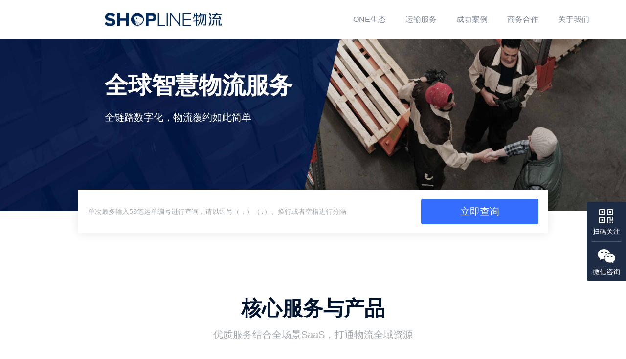

--- FILE ---
content_type: text/html; charset=utf-8
request_url: https://myoneship.cn/
body_size: 69079
content:
<!DOCTYPE html><html><head><meta charSet="utf-8"/><meta name="viewport" content="width=device-width, initial-scale=1.0, maximum-scale=1.0 "/><meta name="renderer" content="webkit"/><meta name="force-rendering" content="webkit"/><meta http-equiv="X-UA-Compatible" content="IE=Edge,chrome=1"/><link rel="alternate" href="https://myoneship.cn/" hrefLang="zh-hans-cn"/><meta name="next-head-count" content="6"/><script id="finger" src="https://r2cdn.myshopline.com/static/rs/adff/prod/latest/bundle.iife.js" defer=""></script><link rel="preload" href="https://cdn.sllogistics.net/assets/1E60F4/7b13dfa/_next/static/css/3f3eb85370011001.css" as="style"/><link rel="stylesheet" href="https://cdn.sllogistics.net/assets/1E60F4/7b13dfa/_next/static/css/3f3eb85370011001.css" data-n-g=""/><link rel="preload" href="https://cdn.sllogistics.net/assets/1E60F4/7b13dfa/_next/static/css/4a691cd2d8de7248.css" as="style"/><link rel="stylesheet" href="https://cdn.sllogistics.net/assets/1E60F4/7b13dfa/_next/static/css/4a691cd2d8de7248.css" data-n-p=""/><link rel="preload" href="https://cdn.sllogistics.net/assets/1E60F4/7b13dfa/_next/static/css/145f8479e2bc2217.css" as="style"/><link rel="stylesheet" href="https://cdn.sllogistics.net/assets/1E60F4/7b13dfa/_next/static/css/145f8479e2bc2217.css" data-n-p=""/><noscript data-n-css=""></noscript><script defer="" nomodule="" src="https://cdn.sllogistics.net/assets/1E60F4/7b13dfa/_next/static/chunks/polyfills-c67a75d1b6f99dc8.js"></script><script src="https://cdn.sllogistics.net/assets/1E60F4/7b13dfa/_next/static/chunks/webpack-b9f5155e2c396005.js" defer=""></script><script src="https://cdn.sllogistics.net/assets/1E60F4/7b13dfa/_next/static/chunks/framework-bb5c596eafb42b22.js" defer=""></script><script src="https://cdn.sllogistics.net/assets/1E60F4/7b13dfa/_next/static/chunks/main-d738059f7a13584f.js" defer=""></script><script src="https://cdn.sllogistics.net/assets/1E60F4/7b13dfa/_next/static/chunks/pages/_app-427ebfd761948ce0.js" defer=""></script><script src="https://cdn.sllogistics.net/assets/1E60F4/7b13dfa/_next/static/chunks/637-236ce2ede434ba99.js" defer=""></script><script src="https://cdn.sllogistics.net/assets/1E60F4/7b13dfa/_next/static/chunks/274-e08b981a35e2d151.js" defer=""></script><script src="https://cdn.sllogistics.net/assets/1E60F4/7b13dfa/_next/static/chunks/481-bebe74fb4c24d719.js" defer=""></script><script src="https://cdn.sllogistics.net/assets/1E60F4/7b13dfa/_next/static/chunks/115-835193cfd5cefebc.js" defer=""></script><script src="https://cdn.sllogistics.net/assets/1E60F4/7b13dfa/_next/static/chunks/46-7bdabfcc0eb4fa8c.js" defer=""></script><script src="https://cdn.sllogistics.net/assets/1E60F4/7b13dfa/_next/static/chunks/742-69a86d1d97a68ac8.js" defer=""></script><script src="https://cdn.sllogistics.net/assets/1E60F4/7b13dfa/_next/static/chunks/909-a79e038c14272573.js" defer=""></script><script src="https://cdn.sllogistics.net/assets/1E60F4/7b13dfa/_next/static/chunks/482-54a016ab685ff3a8.js" defer=""></script><script src="https://cdn.sllogistics.net/assets/1E60F4/7b13dfa/_next/static/chunks/21-8bcc595310022f4e.js" defer=""></script><script src="https://cdn.sllogistics.net/assets/1E60F4/7b13dfa/_next/static/chunks/pages/index-3a005a1f37131518.js" defer=""></script><script src="https://cdn.sllogistics.net/assets/1E60F4/7b13dfa/_next/static/gt1yL4mwAjm7zSnTpW8x-/_buildManifest.js" defer=""></script><script src="https://cdn.sllogistics.net/assets/1E60F4/7b13dfa/_next/static/gt1yL4mwAjm7zSnTpW8x-/_ssgManifest.js" defer=""></script></head><body><div id="__next" data-reactroot=""><div class="primary-layout-root Layout_root__FHbW4"><div class="PageNav_root__6FVgC"><div class="PageNav_pageContainer__7kctp"><div class="PageNav_logoWrap__9OJv_"><span class="PageNav_logo__7qznf" href="/"><span style="box-sizing:border-box;display:inline-block;overflow:hidden;width:initial;height:initial;background:none;opacity:1;border:0;margin:0;padding:0;position:relative;max-width:100%"><span style="box-sizing:border-box;display:block;width:initial;height:initial;background:none;opacity:1;border:0;margin:0;padding:0;max-width:100%"><img style="display:block;max-width:100%;width:initial;height:initial;background:none;opacity:1;border:0;margin:0;padding:0" alt="" aria-hidden="true" src="data:image/svg+xml,%3csvg%20xmlns=%27http://www.w3.org/2000/svg%27%20version=%271.1%27%20width=%27256%27%20height=%2730%27/%3e"/></span><img alt="shopline物流" src="[data-uri]" decoding="async" data-nimg="intrinsic" style="position:absolute;top:0;left:0;bottom:0;right:0;box-sizing:border-box;padding:0;border:none;margin:auto;display:block;width:0;height:0;min-width:100%;max-width:100%;min-height:100%;max-height:100%"/></span></span></div><div class="PageNav_nav__KHgLV"><span><a class="PageNav_navText__E1z_J" href="/one-product">ONE生态</a></span><span><a class="PageNav_navText__E1z_J" href="/transportation">运输服务</a></span><span><a class="PageNav_navText__E1z_J" href="/cases">成功案例</a></span><span><a class="PageNav_navText__E1z_J" href="/about-us#contact">商务合作</a></span><span><a class="PageNav_navText__E1z_J" href="/about-us">关于我们</a></span></div></div></div><div class="Layout_container__99xAx"><div class="Layout_content__iIy35"><div class="Carousel_root__pQgT3"><div class="swiper-container"><div class="swiper-wrapper"><div class="swiper-slide"><div class="index_bannerWrap__ksE_r"><span style="box-sizing:border-box;display:block;overflow:hidden;width:initial;height:initial;background:none;opacity:1;border:0;margin:0;padding:0;position:relative"><span style="box-sizing:border-box;display:block;width:initial;height:initial;background:none;opacity:1;border:0;margin:0;padding:0;padding-top:33.85416666666667%"></span><img alt="全球智慧物流服务" src="[data-uri]" decoding="async" data-nimg="responsive" class="index_bannerImg__pOX3d" style="position:absolute;top:0;left:0;bottom:0;right:0;box-sizing:border-box;padding:0;border:none;margin:auto;display:block;width:0;height:0;min-width:100%;max-width:100%;min-height:100%;max-height:100%"/><noscript><img alt="全球智慧物流服务" sizes="100vw" srcSet=" 640w,  750w,  828w,  1080w,  1200w,  1920w,  2048w,  3840w" src="" decoding="async" data-nimg="responsive" style="position:absolute;top:0;left:0;bottom:0;right:0;box-sizing:border-box;padding:0;border:none;margin:auto;display:block;width:0;height:0;min-width:100%;max-width:100%;min-height:100%;max-height:100%" class="index_bannerImg__pOX3d" loading="lazy"/></noscript></span><div class="index_banner1Text___Erzw"><h2 class="index_bannerTitle__y33Ic">全球智慧物流服务</h2><p class="index_bannerDesc__rvCx1">全链路数字化，物流覆约如此简单</p></div></div></div></div></div></div><div class="Search_root__vjGPi"><div class="Search_container__oW__5"><textarea id="textAreaId" placeholder="单次最多输入50笔运单编号进行查询，请以逗号（，）（,）、换行或者空格进行分隔" class="input-textarea input-textarea-borderless Search_searchTextArea__MGJTP"></textarea><div class="Search_btnWrap__bLhQ9"><span class="Search_searchDeleteBtn__lcwpR"><span style="display:flex;height:100%"><svg width="32" height="32" fill="none" xmlns="http://www.w3.org/2000/svg"><path d="M7.201 11.2h17.6M18.001 13.6v8M14.001 13.6v8" stroke="#CFD0D0" stroke-width="1.5" stroke-linejoin="round"></path><path d="M9.602 11.2l.266 13.6h12.267l.267-13.6" stroke="#CFD0D0" stroke-width="1.5"></path><path d="M12.001 11.2V8.4h8v2.45" stroke="#CFD0D0" stroke-width="1.5"></path></svg></span></span><span class="Search_searchBtn__aeiZe" role="button"><span class="Button_root__UC2cU"><button class="Button_button__Tpz3i button-medium">立即查询</button></span></span></div></div></div><div class="index_advantageSetion__x_GN4"><h2 class="SetionWrapper_title__z6g9X">核心服务与产品</h2><p class="SetionWrapper_desc__MS4y0">优质服务结合全场景SaaS，打通物流全域资源</p><div><div class="Advantage_container__tKom7"><div class="Advantage_row__D1Smw Advantage_contentWrap__DpwnA"><div class="Advantage_col__iQdVz Advantage_desc__Iyfl_"><h2 class="Advantage_title__5PeLD">SHOPLINE物流 One生态</h2><ul class="Advantage_ul__9IIC8"><li>一站式订单管理和发货解决方案</li><li>一站式智慧物流仓储系统</li><li>一站式清关和空海运服务</li></ul><div class="Advantage_viewDetail__74T15"><a class="TextButon_panelMoreLink__1iV8U" rel="noreferrer">查看详情<svg viewBox="0 0 25 24" fill="none" xmlns="http://www.w3.org/2000/svg"><path d="M13.61 2.28a.952.952 0 000 1.348l6.954 6.955H3.794a.954.954 0 000 1.907h16.77l-6.954 6.955a.952.952 0 101.348 1.349l8.582-8.583a.944.944 0 00.207-.311.938.938 0 000-.728.96.96 0 00-.207-.31l-8.582-8.583a.954.954 0 00-1.348 0z" fill="currentColor"></path></svg></a></div></div><div class="Advantage_col__iQdVz Advantage_obj__P8ly6"><span style="box-sizing:border-box;display:inline-block;overflow:hidden;width:initial;height:initial;background:none;opacity:1;border:0;margin:0;padding:0;position:relative;max-width:100%"><span style="box-sizing:border-box;display:block;width:initial;height:initial;background:none;opacity:1;border:0;margin:0;padding:0;max-width:100%"><img style="display:block;max-width:100%;width:initial;height:initial;background:none;opacity:1;border:0;margin:0;padding:0" alt="" aria-hidden="true" src="data:image/svg+xml,%3csvg%20xmlns=%27http://www.w3.org/2000/svg%27%20version=%271.1%27%20width=%271272%27%20height=%27756%27/%3e"/></span><img alt="SHOPLINE物流 One生态。一站式解决方案" src="[data-uri]" decoding="async" data-nimg="intrinsic" style="position:absolute;top:0;left:0;bottom:0;right:0;box-sizing:border-box;padding:0;border:none;margin:auto;display:block;width:0;height:0;min-width:100%;max-width:100%;min-height:100%;max-height:100%"/><noscript><img alt="SHOPLINE物流 One生态。一站式解决方案" srcSet=" 1x,  2x" src="" decoding="async" data-nimg="intrinsic" style="position:absolute;top:0;left:0;bottom:0;right:0;box-sizing:border-box;padding:0;border:none;margin:auto;display:block;width:0;height:0;min-width:100%;max-width:100%;min-height:100%;max-height:100%" loading="lazy"/></noscript></span></div></div><div class="Advantage_row__D1Smw Advantage_contentWrap__DpwnA"><div class="Advantage_col__iQdVz Advantage_obj__P8ly6"><span style="box-sizing:border-box;display:inline-block;overflow:hidden;width:initial;height:initial;background:none;opacity:1;border:0;margin:0;padding:0;position:relative;max-width:100%"><span style="box-sizing:border-box;display:block;width:initial;height:initial;background:none;opacity:1;border:0;margin:0;padding:0;max-width:100%"><img style="display:block;max-width:100%;width:initial;height:initial;background:none;opacity:1;border:0;margin:0;padding:0" alt="" aria-hidden="true" src="data:image/svg+xml,%3csvg%20xmlns=%27http://www.w3.org/2000/svg%27%20version=%271.1%27%20width=%271272%27%20height=%27756%27/%3e"/></span><img alt="SHOPLINE物流 One生态。一站式解决方案" src="[data-uri]" decoding="async" data-nimg="intrinsic" style="position:absolute;top:0;left:0;bottom:0;right:0;box-sizing:border-box;padding:0;border:none;margin:auto;display:block;width:0;height:0;min-width:100%;max-width:100%;min-height:100%;max-height:100%"/><noscript><img alt="SHOPLINE物流 One生态。一站式解决方案" srcSet=" 1x,  2x" src="" decoding="async" data-nimg="intrinsic" style="position:absolute;top:0;left:0;bottom:0;right:0;box-sizing:border-box;padding:0;border:none;margin:auto;display:block;width:0;height:0;min-width:100%;max-width:100%;min-height:100%;max-height:100%" loading="lazy"/></noscript></span></div><div class="Advantage_col__iQdVz Advantage_desc__Iyfl_ Advantage_twoRowDesc__5uy_1"><h2 class="Advantage_title__5PeLD">SHOPLINE物流 运输服务</h2><ul class="Advantage_ul__9IIC8"><li>优质跨境直邮服务，全程可视化</li><li>追踪全球海外仓布局，海外直发提升卖买家体验</li><li>灵活的多式联运，化解商家运输卡点难题</li><li>定制化物流方案，解决商家个性化需求</li><li>国际知名快递服务资源，安全高效</li></ul><div class="Advantage_viewDetail__74T15"><a class="TextButon_panelMoreLink__1iV8U" rel="noreferrer">查看详情<svg viewBox="0 0 25 24" fill="none" xmlns="http://www.w3.org/2000/svg"><path d="M13.61 2.28a.952.952 0 000 1.348l6.954 6.955H3.794a.954.954 0 000 1.907h16.77l-6.954 6.955a.952.952 0 101.348 1.349l8.582-8.583a.944.944 0 00.207-.311.938.938 0 000-.728.96.96 0 00-.207-.31l-8.582-8.583a.954.954 0 00-1.348 0z" fill="currentColor"></path></svg></a></div></div></div></div></div></div><div class="index_bizProcessSetion__v8inN"><h2 class="SetionWrapper_title__z6g9X">核心业务流程</h2><p class="SetionWrapper_desc__MS4y0">全链路智慧物流服务，助力商家快速发展</p><div><div class="BusinessProcess_root__9tdQE BusinessProcess_container___xVVV"><div class="BusinessProcess_bizProcessBox__GdFo9"><div class="BusinessProcess_processItem__alyba"><div class="BusinessProcess_objectItemWrap__7Y8O_"><span style="box-sizing:border-box;display:inline-block;overflow:hidden;width:initial;height:initial;background:none;opacity:1;border:0;margin:0;padding:0;position:relative;max-width:100%"><span style="box-sizing:border-box;display:block;width:initial;height:initial;background:none;opacity:1;border:0;margin:0;padding:0;max-width:100%"><img style="display:block;max-width:100%;width:initial;height:initial;background:none;opacity:1;border:0;margin:0;padding:0" alt="" aria-hidden="true" src="data:image/svg+xml,%3csvg%20xmlns=%27http://www.w3.org/2000/svg%27%20version=%271.1%27%20width=%27256%27%20height=%27256%27/%3e"/></span><img src="[data-uri]" decoding="async" data-nimg="intrinsic" class="BusinessProcess_objectItem__FCP0e" style="position:absolute;top:0;left:0;bottom:0;right:0;box-sizing:border-box;padding:0;border:none;margin:auto;display:block;width:0;height:0;min-width:100%;max-width:100%;min-height:100%;max-height:100%"/><noscript><img srcSet=" 1x,  2x" src="" decoding="async" data-nimg="intrinsic" style="position:absolute;top:0;left:0;bottom:0;right:0;box-sizing:border-box;padding:0;border:none;margin:auto;display:block;width:0;height:0;min-width:100%;max-width:100%;min-height:100%;max-height:100%" class="BusinessProcess_objectItem__FCP0e" loading="lazy"/></noscript></span><div class="BusinessProcess_lineBg__7SDqr"><div class="BusinessProcess_line__h2FOQ"></div></div></div><div class="BusinessProcess_objectDesc___8_Ul"><div>批量发货<br/>灵活管理</div></div></div><div class="BusinessProcess_processItem__alyba"><div class="BusinessProcess_objectItemWrap__7Y8O_"><span style="box-sizing:border-box;display:inline-block;overflow:hidden;width:initial;height:initial;background:none;opacity:1;border:0;margin:0;padding:0;position:relative;max-width:100%"><span style="box-sizing:border-box;display:block;width:initial;height:initial;background:none;opacity:1;border:0;margin:0;padding:0;max-width:100%"><img style="display:block;max-width:100%;width:initial;height:initial;background:none;opacity:1;border:0;margin:0;padding:0" alt="" aria-hidden="true" src="data:image/svg+xml,%3csvg%20xmlns=%27http://www.w3.org/2000/svg%27%20version=%271.1%27%20width=%27256%27%20height=%27256%27/%3e"/></span><img src="[data-uri]" decoding="async" data-nimg="intrinsic" class="BusinessProcess_objectItem__FCP0e" style="position:absolute;top:0;left:0;bottom:0;right:0;box-sizing:border-box;padding:0;border:none;margin:auto;display:block;width:0;height:0;min-width:100%;max-width:100%;min-height:100%;max-height:100%"/><noscript><img srcSet=" 1x,  2x" src="" decoding="async" data-nimg="intrinsic" style="position:absolute;top:0;left:0;bottom:0;right:0;box-sizing:border-box;padding:0;border:none;margin:auto;display:block;width:0;height:0;min-width:100%;max-width:100%;min-height:100%;max-height:100%" class="BusinessProcess_objectItem__FCP0e" loading="lazy"/></noscript></span><div class="BusinessProcess_lineBg__7SDqr"><div class="BusinessProcess_line__h2FOQ"></div></div></div><div class="BusinessProcess_objectDesc___8_Ul"><div>优质的仓储资源<br/>仓配履约一体化</div></div></div><div class="BusinessProcess_processItem__alyba"><div class="BusinessProcess_objectItemWrap__7Y8O_"><span style="box-sizing:border-box;display:inline-block;overflow:hidden;width:initial;height:initial;background:none;opacity:1;border:0;margin:0;padding:0;position:relative;max-width:100%"><span style="box-sizing:border-box;display:block;width:initial;height:initial;background:none;opacity:1;border:0;margin:0;padding:0;max-width:100%"><img style="display:block;max-width:100%;width:initial;height:initial;background:none;opacity:1;border:0;margin:0;padding:0" alt="" aria-hidden="true" src="data:image/svg+xml,%3csvg%20xmlns=%27http://www.w3.org/2000/svg%27%20version=%271.1%27%20width=%27256%27%20height=%27256%27/%3e"/></span><img src="[data-uri]" decoding="async" data-nimg="intrinsic" class="BusinessProcess_objectItem__FCP0e" style="position:absolute;top:0;left:0;bottom:0;right:0;box-sizing:border-box;padding:0;border:none;margin:auto;display:block;width:0;height:0;min-width:100%;max-width:100%;min-height:100%;max-height:100%"/><noscript><img srcSet=" 1x,  2x" src="" decoding="async" data-nimg="intrinsic" style="position:absolute;top:0;left:0;bottom:0;right:0;box-sizing:border-box;padding:0;border:none;margin:auto;display:block;width:0;height:0;min-width:100%;max-width:100%;min-height:100%;max-height:100%" class="BusinessProcess_objectItem__FCP0e" loading="lazy"/></noscript></span><div class="BusinessProcess_lineBg__7SDqr"><div class="BusinessProcess_line__h2FOQ"></div></div></div><div class="BusinessProcess_objectDesc___8_Ul"><div>严选跨境物流服务<br/>时效售后双保障</div></div></div><div class="BusinessProcess_processItem__alyba"><div class="BusinessProcess_objectItemWrap__7Y8O_"><span style="box-sizing:border-box;display:inline-block;overflow:hidden;width:initial;height:initial;background:none;opacity:1;border:0;margin:0;padding:0;position:relative;max-width:100%"><span style="box-sizing:border-box;display:block;width:initial;height:initial;background:none;opacity:1;border:0;margin:0;padding:0;max-width:100%"><img style="display:block;max-width:100%;width:initial;height:initial;background:none;opacity:1;border:0;margin:0;padding:0" alt="" aria-hidden="true" src="data:image/svg+xml,%3csvg%20xmlns=%27http://www.w3.org/2000/svg%27%20version=%271.1%27%20width=%27256%27%20height=%27256%27/%3e"/></span><img src="[data-uri]" decoding="async" data-nimg="intrinsic" class="BusinessProcess_objectItem__FCP0e" style="position:absolute;top:0;left:0;bottom:0;right:0;box-sizing:border-box;padding:0;border:none;margin:auto;display:block;width:0;height:0;min-width:100%;max-width:100%;min-height:100%;max-height:100%"/><noscript><img srcSet=" 1x,  2x" src="" decoding="async" data-nimg="intrinsic" style="position:absolute;top:0;left:0;bottom:0;right:0;box-sizing:border-box;padding:0;border:none;margin:auto;display:block;width:0;height:0;min-width:100%;max-width:100%;min-height:100%;max-height:100%" class="BusinessProcess_objectItem__FCP0e" loading="lazy"/></noscript></span><div class="BusinessProcess_lineBg__7SDqr"><div class="BusinessProcess_line__h2FOQ"></div></div></div><div class="BusinessProcess_objectDesc___8_Ul"><div>门到门无忧双清<br/>一站式顺畅海运</div></div></div><div class="BusinessProcess_processItem__alyba"><div class="BusinessProcess_objectItemWrap__7Y8O_"><span style="box-sizing:border-box;display:inline-block;overflow:hidden;width:initial;height:initial;background:none;opacity:1;border:0;margin:0;padding:0;position:relative;max-width:100%"><span style="box-sizing:border-box;display:block;width:initial;height:initial;background:none;opacity:1;border:0;margin:0;padding:0;max-width:100%"><img style="display:block;max-width:100%;width:initial;height:initial;background:none;opacity:1;border:0;margin:0;padding:0" alt="" aria-hidden="true" src="data:image/svg+xml,%3csvg%20xmlns=%27http://www.w3.org/2000/svg%27%20version=%271.1%27%20width=%27256%27%20height=%27256%27/%3e"/></span><img src="[data-uri]" decoding="async" data-nimg="intrinsic" class="BusinessProcess_objectItem__FCP0e" style="position:absolute;top:0;left:0;bottom:0;right:0;box-sizing:border-box;padding:0;border:none;margin:auto;display:block;width:0;height:0;min-width:100%;max-width:100%;min-height:100%;max-height:100%"/><noscript><img srcSet=" 1x,  2x" src="" decoding="async" data-nimg="intrinsic" style="position:absolute;top:0;left:0;bottom:0;right:0;box-sizing:border-box;padding:0;border:none;margin:auto;display:block;width:0;height:0;min-width:100%;max-width:100%;min-height:100%;max-height:100%" class="BusinessProcess_objectItem__FCP0e" loading="lazy"/></noscript></span><div class="BusinessProcess_lineBg__7SDqr BusinessProcess_lineBgLast__XnXms"><div class="BusinessProcess_line__h2FOQ"></div></div></div><div class="BusinessProcess_objectDesc___8_Ul BusinessProcess_lastDesc__Z7m1u"><div>门到门配送服务<br/>支持二次寄送</div></div></div></div></div></div></div><div class="index_whyMeSetion__vQarD"><h2 class="SetionWrapper_title__z6g9X">跨境独立站的物流专家</h2><p class="SetionWrapper_desc__MS4y0">跨境物流交给SHOPLINE，您只需专注电商生意</p><div><div class="WhyMe_root__lSqOM WhyMe_container__99YSe"><span style="box-sizing:border-box;display:inline-block;overflow:hidden;width:initial;height:initial;background:none;opacity:1;border:0;margin:0;padding:0;position:relative;max-width:100%"><span style="box-sizing:border-box;display:block;width:initial;height:initial;background:none;opacity:1;border:0;margin:0;padding:0;max-width:100%"><img style="display:block;max-width:100%;width:initial;height:initial;background:none;opacity:1;border:0;margin:0;padding:0" alt="" aria-hidden="true" src="data:image/svg+xml,%3csvg%20xmlns=%27http://www.w3.org/2000/svg%27%20version=%271.1%27%20width=%27936%27%20height=%27498%27/%3e"/></span><img alt="" src="[data-uri]" decoding="async" data-nimg="intrinsic" class="WhyMe_videoBox__XMA_F" style="position:absolute;top:0;left:0;bottom:0;right:0;box-sizing:border-box;padding:0;border:none;margin:auto;display:block;width:0;height:0;min-width:100%;max-width:100%;min-height:100%;max-height:100%"/><noscript><img alt="" srcSet=" 1x,  2x" src="" decoding="async" data-nimg="intrinsic" style="position:absolute;top:0;left:0;bottom:0;right:0;box-sizing:border-box;padding:0;border:none;margin:auto;display:block;width:0;height:0;min-width:100%;max-width:100%;min-height:100%;max-height:100%" class="WhyMe_videoBox__XMA_F" loading="lazy"/></noscript></span><div class="WhyMe_boxWrap__DHwt5"><div class="WhyMe_boxCol__N3nXA flex"><div class="WhyMe_cell__oi4ri"><div><strong class="WhyMe_fouceMe__prA6i">300,000+</strong></div><div class="WhyMe_numDesc__dzx_y">日处理数量</div></div><div class="WhyMe_cell__oi4ri"><div><strong class="WhyMe_fouceMe__prA6i">3,000+</strong></div><div class="WhyMe_numDesc__dzx_y">覆盖国内县区数量</div></div></div><div class="WhyMe_boxCol__N3nXA flex WhyMe_rightCol___s4aa"><div class="WhyMe_cell__oi4ri"><div><strong class="WhyMe_fouceMe__prA6i">100+</strong></div><div class="WhyMe_numDesc__dzx_y">全球开通线路</div></div><div class="WhyMe_cell__oi4ri"><div><strong class="WhyMe_fouceMe__prA6i">27+</strong></div><div class="WhyMe_numDesc__dzx_y">合作伙伴数</div></div></div></div></div></div></div><div class="LatestNews_root__Zk6DP LatestNews_container__68t7T index_newsSection__PIn3l"><h2 class="SetionWrapper_title__z6g9X SetionWrapper_noDesc__ZLgQe">最新资讯</h2><div><div class="Carousel_root__pQgT3"><div class="swiper-container"><div class="swiper-wrapper"><div class="swiper-slide"><div class=""><div class="flex LatestNews_newsRow__Kl5Xm"><div class="LatestNews_newsCol__rhH6P"><div class="NewsPanel_newsBox__NkUdl"><span style="box-sizing:border-box;display:inline-block;overflow:hidden;width:initial;height:initial;background:none;opacity:1;border:0;margin:0;padding:0;position:relative;max-width:100%"><span style="box-sizing:border-box;display:block;width:initial;height:initial;background:none;opacity:1;border:0;margin:0;padding:0;max-width:100%"><img style="display:block;max-width:100%;width:initial;height:initial;background:none;opacity:1;border:0;margin:0;padding:0" alt="" aria-hidden="true" src="data:image/svg+xml,%3csvg%20xmlns=%27http://www.w3.org/2000/svg%27%20version=%271.1%27%20width=%27640%27%20height=%27380%27/%3e"/></span><img alt="" src="[data-uri]" decoding="async" data-nimg="intrinsic" class="NewsPanel_newsObject__CbPCL" style="position:absolute;top:0;left:0;bottom:0;right:0;box-sizing:border-box;padding:0;border:none;margin:auto;display:block;width:0;height:0;min-width:100%;max-width:100%;min-height:100%;max-height:100%"/><noscript><img alt="" srcSet=" 1x,  2x" src="" decoding="async" data-nimg="intrinsic" style="position:absolute;top:0;left:0;bottom:0;right:0;box-sizing:border-box;padding:0;border:none;margin:auto;display:block;width:0;height:0;min-width:100%;max-width:100%;min-height:100%;max-height:100%" class="NewsPanel_newsObject__CbPCL" loading="lazy"/></noscript></span><div class="NewsPanel_panelBox__m_A07"><h4 class="NewsPanel_panelTitle__3r_j_">SHOPLINE物流“大杀器”来啦！一站式全球电商物流解决方案OneShip正式上线</h4><div class="flex justify-between"><div class="NewsPanel_panelDate__HzQfr">2021-09-22</div><div class="NewsPanel_panelMoreLinkBox___D2A5"><a class="TextButon_panelMoreLink__1iV8U" rel="noreferrer">详情<svg viewBox="0 0 25 24" fill="none" xmlns="http://www.w3.org/2000/svg"><path d="M13.61 2.28a.952.952 0 000 1.348l6.954 6.955H3.794a.954.954 0 000 1.907h16.77l-6.954 6.955a.952.952 0 101.348 1.349l8.582-8.583a.944.944 0 00.207-.311.938.938 0 000-.728.96.96 0 00-.207-.31l-8.582-8.583a.954.954 0 00-1.348 0z" fill="currentColor"></path></svg></a></div></div></div></div></div><div class="LatestNews_newsCol__rhH6P"><div class="NewsPanel_newsBox__NkUdl"><span style="box-sizing:border-box;display:inline-block;overflow:hidden;width:initial;height:initial;background:none;opacity:1;border:0;margin:0;padding:0;position:relative;max-width:100%"><span style="box-sizing:border-box;display:block;width:initial;height:initial;background:none;opacity:1;border:0;margin:0;padding:0;max-width:100%"><img style="display:block;max-width:100%;width:initial;height:initial;background:none;opacity:1;border:0;margin:0;padding:0" alt="" aria-hidden="true" src="data:image/svg+xml,%3csvg%20xmlns=%27http://www.w3.org/2000/svg%27%20version=%271.1%27%20width=%27640%27%20height=%27380%27/%3e"/></span><img alt="" src="[data-uri]" decoding="async" data-nimg="intrinsic" class="NewsPanel_newsObject__CbPCL" style="position:absolute;top:0;left:0;bottom:0;right:0;box-sizing:border-box;padding:0;border:none;margin:auto;display:block;width:0;height:0;min-width:100%;max-width:100%;min-height:100%;max-height:100%"/><noscript><img alt="" srcSet=" 1x,  2x" src="" decoding="async" data-nimg="intrinsic" style="position:absolute;top:0;left:0;bottom:0;right:0;box-sizing:border-box;padding:0;border:none;margin:auto;display:block;width:0;height:0;min-width:100%;max-width:100%;min-height:100%;max-height:100%" class="NewsPanel_newsObject__CbPCL" loading="lazy"/></noscript></span><div class="NewsPanel_panelBox__m_A07"><h4 class="NewsPanel_panelTitle__3r_j_">重磅！OneWarehouse 智能仓储物流系统开放内测，赶快抢先试用吧！</h4><div class="flex justify-between"><div class="NewsPanel_panelDate__HzQfr">2021-12-24</div><div class="NewsPanel_panelMoreLinkBox___D2A5"><a class="TextButon_panelMoreLink__1iV8U" rel="noreferrer">详情<svg viewBox="0 0 25 24" fill="none" xmlns="http://www.w3.org/2000/svg"><path d="M13.61 2.28a.952.952 0 000 1.348l6.954 6.955H3.794a.954.954 0 000 1.907h16.77l-6.954 6.955a.952.952 0 101.348 1.349l8.582-8.583a.944.944 0 00.207-.311.938.938 0 000-.728.96.96 0 00-.207-.31l-8.582-8.583a.954.954 0 00-1.348 0z" fill="currentColor"></path></svg></a></div></div></div></div></div><div class="LatestNews_newsCol__rhH6P"><div class="NewsPanel_newsBox__NkUdl"><span style="box-sizing:border-box;display:inline-block;overflow:hidden;width:initial;height:initial;background:none;opacity:1;border:0;margin:0;padding:0;position:relative;max-width:100%"><span style="box-sizing:border-box;display:block;width:initial;height:initial;background:none;opacity:1;border:0;margin:0;padding:0;max-width:100%"><img style="display:block;max-width:100%;width:initial;height:initial;background:none;opacity:1;border:0;margin:0;padding:0" alt="" aria-hidden="true" src="data:image/svg+xml,%3csvg%20xmlns=%27http://www.w3.org/2000/svg%27%20version=%271.1%27%20width=%27640%27%20height=%27380%27/%3e"/></span><img alt="" src="[data-uri]" decoding="async" data-nimg="intrinsic" class="NewsPanel_newsObject__CbPCL" style="position:absolute;top:0;left:0;bottom:0;right:0;box-sizing:border-box;padding:0;border:none;margin:auto;display:block;width:0;height:0;min-width:100%;max-width:100%;min-height:100%;max-height:100%"/><noscript><img alt="" srcSet=" 1x,  2x" src="" decoding="async" data-nimg="intrinsic" style="position:absolute;top:0;left:0;bottom:0;right:0;box-sizing:border-box;padding:0;border:none;margin:auto;display:block;width:0;height:0;min-width:100%;max-width:100%;min-height:100%;max-height:100%" class="NewsPanel_newsObject__CbPCL" loading="lazy"/></noscript></span><div class="NewsPanel_panelBox__m_A07"><h4 class="NewsPanel_panelTitle__3r_j_">重磅！SHOPLINE物流成立旗下数字货运代理公司</h4><div class="flex justify-between"><div class="NewsPanel_panelDate__HzQfr">2021-10-19</div><div class="NewsPanel_panelMoreLinkBox___D2A5"><a class="TextButon_panelMoreLink__1iV8U" rel="noreferrer">详情<svg viewBox="0 0 25 24" fill="none" xmlns="http://www.w3.org/2000/svg"><path d="M13.61 2.28a.952.952 0 000 1.348l6.954 6.955H3.794a.954.954 0 000 1.907h16.77l-6.954 6.955a.952.952 0 101.348 1.349l8.582-8.583a.944.944 0 00.207-.311.938.938 0 000-.728.96.96 0 00-.207-.31l-8.582-8.583a.954.954 0 00-1.348 0z" fill="currentColor"></path></svg></a></div></div></div></div></div><div class="LatestNews_newsCol__rhH6P"><div class="NewsPanel_newsBox__NkUdl"><span style="box-sizing:border-box;display:inline-block;overflow:hidden;width:initial;height:initial;background:none;opacity:1;border:0;margin:0;padding:0;position:relative;max-width:100%"><span style="box-sizing:border-box;display:block;width:initial;height:initial;background:none;opacity:1;border:0;margin:0;padding:0;max-width:100%"><img style="display:block;max-width:100%;width:initial;height:initial;background:none;opacity:1;border:0;margin:0;padding:0" alt="" aria-hidden="true" src="data:image/svg+xml,%3csvg%20xmlns=%27http://www.w3.org/2000/svg%27%20version=%271.1%27%20width=%27640%27%20height=%27380%27/%3e"/></span><img alt="" src="[data-uri]" decoding="async" data-nimg="intrinsic" class="NewsPanel_newsObject__CbPCL" style="position:absolute;top:0;left:0;bottom:0;right:0;box-sizing:border-box;padding:0;border:none;margin:auto;display:block;width:0;height:0;min-width:100%;max-width:100%;min-height:100%;max-height:100%"/><noscript><img alt="" srcSet=" 1x,  2x" src="" decoding="async" data-nimg="intrinsic" style="position:absolute;top:0;left:0;bottom:0;right:0;box-sizing:border-box;padding:0;border:none;margin:auto;display:block;width:0;height:0;min-width:100%;max-width:100%;min-height:100%;max-height:100%" class="NewsPanel_newsObject__CbPCL" loading="lazy"/></noscript></span><div class="NewsPanel_panelBox__m_A07"><h4 class="NewsPanel_panelTitle__3r_j_">倒计时1个月，RCEP来了！</h4><div class="flex justify-between"><div class="NewsPanel_panelDate__HzQfr">2021-12-09</div><div class="NewsPanel_panelMoreLinkBox___D2A5"><a class="TextButon_panelMoreLink__1iV8U" rel="noreferrer">详情<svg viewBox="0 0 25 24" fill="none" xmlns="http://www.w3.org/2000/svg"><path d="M13.61 2.28a.952.952 0 000 1.348l6.954 6.955H3.794a.954.954 0 000 1.907h16.77l-6.954 6.955a.952.952 0 101.348 1.349l8.582-8.583a.944.944 0 00.207-.311.938.938 0 000-.728.96.96 0 00-.207-.31l-8.582-8.583a.954.954 0 00-1.348 0z" fill="currentColor"></path></svg></a></div></div></div></div></div></div></div></div><div class="swiper-slide"><div class=""><div class="flex LatestNews_newsRow__Kl5Xm"><div class="LatestNews_newsCol__rhH6P"><div class="NewsPanel_newsBox__NkUdl"><span style="box-sizing:border-box;display:inline-block;overflow:hidden;width:initial;height:initial;background:none;opacity:1;border:0;margin:0;padding:0;position:relative;max-width:100%"><span style="box-sizing:border-box;display:block;width:initial;height:initial;background:none;opacity:1;border:0;margin:0;padding:0;max-width:100%"><img style="display:block;max-width:100%;width:initial;height:initial;background:none;opacity:1;border:0;margin:0;padding:0" alt="" aria-hidden="true" src="data:image/svg+xml,%3csvg%20xmlns=%27http://www.w3.org/2000/svg%27%20version=%271.1%27%20width=%27640%27%20height=%27380%27/%3e"/></span><img alt="" src="[data-uri]" decoding="async" data-nimg="intrinsic" class="NewsPanel_newsObject__CbPCL" style="position:absolute;top:0;left:0;bottom:0;right:0;box-sizing:border-box;padding:0;border:none;margin:auto;display:block;width:0;height:0;min-width:100%;max-width:100%;min-height:100%;max-height:100%"/><noscript><img alt="" srcSet=" 1x,  2x" src="" decoding="async" data-nimg="intrinsic" style="position:absolute;top:0;left:0;bottom:0;right:0;box-sizing:border-box;padding:0;border:none;margin:auto;display:block;width:0;height:0;min-width:100%;max-width:100%;min-height:100%;max-height:100%" class="NewsPanel_newsObject__CbPCL" loading="lazy"/></noscript></span><div class="NewsPanel_panelBox__m_A07"><h4 class="NewsPanel_panelTitle__3r_j_">SHOPLINE物流与极兔国际达成战略合作！携手助力东南亚独立站卖家成功出海</h4><div class="flex justify-between"><div class="NewsPanel_panelDate__HzQfr">2021-08-24</div><div class="NewsPanel_panelMoreLinkBox___D2A5"><a class="TextButon_panelMoreLink__1iV8U" rel="noreferrer">详情<svg viewBox="0 0 25 24" fill="none" xmlns="http://www.w3.org/2000/svg"><path d="M13.61 2.28a.952.952 0 000 1.348l6.954 6.955H3.794a.954.954 0 000 1.907h16.77l-6.954 6.955a.952.952 0 101.348 1.349l8.582-8.583a.944.944 0 00.207-.311.938.938 0 000-.728.96.96 0 00-.207-.31l-8.582-8.583a.954.954 0 00-1.348 0z" fill="currentColor"></path></svg></a></div></div></div></div></div><div class="LatestNews_newsCol__rhH6P"><div class="NewsPanel_newsBox__NkUdl"><span style="box-sizing:border-box;display:inline-block;overflow:hidden;width:initial;height:initial;background:none;opacity:1;border:0;margin:0;padding:0;position:relative;max-width:100%"><span style="box-sizing:border-box;display:block;width:initial;height:initial;background:none;opacity:1;border:0;margin:0;padding:0;max-width:100%"><img style="display:block;max-width:100%;width:initial;height:initial;background:none;opacity:1;border:0;margin:0;padding:0" alt="" aria-hidden="true" src="data:image/svg+xml,%3csvg%20xmlns=%27http://www.w3.org/2000/svg%27%20version=%271.1%27%20width=%27640%27%20height=%27380%27/%3e"/></span><img alt="" src="[data-uri]" decoding="async" data-nimg="intrinsic" class="NewsPanel_newsObject__CbPCL" style="position:absolute;top:0;left:0;bottom:0;right:0;box-sizing:border-box;padding:0;border:none;margin:auto;display:block;width:0;height:0;min-width:100%;max-width:100%;min-height:100%;max-height:100%"/><noscript><img alt="" srcSet=" 1x,  2x" src="" decoding="async" data-nimg="intrinsic" style="position:absolute;top:0;left:0;bottom:0;right:0;box-sizing:border-box;padding:0;border:none;margin:auto;display:block;width:0;height:0;min-width:100%;max-width:100%;min-height:100%;max-height:100%" class="NewsPanel_newsObject__CbPCL" loading="lazy"/></noscript></span><div class="NewsPanel_panelBox__m_A07"><h4 class="NewsPanel_panelTitle__3r_j_">新突破！SHOPLINE物流开通欧洲专线！</h4><div class="flex justify-between"><div class="NewsPanel_panelDate__HzQfr">2021-11-04</div><div class="NewsPanel_panelMoreLinkBox___D2A5"><a class="TextButon_panelMoreLink__1iV8U" rel="noreferrer">详情<svg viewBox="0 0 25 24" fill="none" xmlns="http://www.w3.org/2000/svg"><path d="M13.61 2.28a.952.952 0 000 1.348l6.954 6.955H3.794a.954.954 0 000 1.907h16.77l-6.954 6.955a.952.952 0 101.348 1.349l8.582-8.583a.944.944 0 00.207-.311.938.938 0 000-.728.96.96 0 00-.207-.31l-8.582-8.583a.954.954 0 00-1.348 0z" fill="currentColor"></path></svg></a></div></div></div></div></div><div class="LatestNews_newsCol__rhH6P"><div class="NewsPanel_newsBox__NkUdl"><span style="box-sizing:border-box;display:inline-block;overflow:hidden;width:initial;height:initial;background:none;opacity:1;border:0;margin:0;padding:0;position:relative;max-width:100%"><span style="box-sizing:border-box;display:block;width:initial;height:initial;background:none;opacity:1;border:0;margin:0;padding:0;max-width:100%"><img style="display:block;max-width:100%;width:initial;height:initial;background:none;opacity:1;border:0;margin:0;padding:0" alt="" aria-hidden="true" src="data:image/svg+xml,%3csvg%20xmlns=%27http://www.w3.org/2000/svg%27%20version=%271.1%27%20width=%27640%27%20height=%27380%27/%3e"/></span><img alt="" src="[data-uri]" decoding="async" data-nimg="intrinsic" class="NewsPanel_newsObject__CbPCL" style="position:absolute;top:0;left:0;bottom:0;right:0;box-sizing:border-box;padding:0;border:none;margin:auto;display:block;width:0;height:0;min-width:100%;max-width:100%;min-height:100%;max-height:100%"/><noscript><img alt="" srcSet=" 1x,  2x" src="" decoding="async" data-nimg="intrinsic" style="position:absolute;top:0;left:0;bottom:0;right:0;box-sizing:border-box;padding:0;border:none;margin:auto;display:block;width:0;height:0;min-width:100%;max-width:100%;min-height:100%;max-height:100%" class="NewsPanel_newsObject__CbPCL" loading="lazy"/></noscript></span><div class="NewsPanel_panelBox__m_A07"><h4 class="NewsPanel_panelTitle__3r_j_">抢占中东跨境电商红利！SHOPLINE物流增设中东专线</h4><div class="flex justify-between"><div class="NewsPanel_panelDate__HzQfr">2021-06-25</div><div class="NewsPanel_panelMoreLinkBox___D2A5"><a class="TextButon_panelMoreLink__1iV8U" rel="noreferrer">详情<svg viewBox="0 0 25 24" fill="none" xmlns="http://www.w3.org/2000/svg"><path d="M13.61 2.28a.952.952 0 000 1.348l6.954 6.955H3.794a.954.954 0 000 1.907h16.77l-6.954 6.955a.952.952 0 101.348 1.349l8.582-8.583a.944.944 0 00.207-.311.938.938 0 000-.728.96.96 0 00-.207-.31l-8.582-8.583a.954.954 0 00-1.348 0z" fill="currentColor"></path></svg></a></div></div></div></div></div><div class="LatestNews_newsCol__rhH6P"><div class="NewsPanel_newsBox__NkUdl"><span style="box-sizing:border-box;display:inline-block;overflow:hidden;width:initial;height:initial;background:none;opacity:1;border:0;margin:0;padding:0;position:relative;max-width:100%"><span style="box-sizing:border-box;display:block;width:initial;height:initial;background:none;opacity:1;border:0;margin:0;padding:0;max-width:100%"><img style="display:block;max-width:100%;width:initial;height:initial;background:none;opacity:1;border:0;margin:0;padding:0" alt="" aria-hidden="true" src="data:image/svg+xml,%3csvg%20xmlns=%27http://www.w3.org/2000/svg%27%20version=%271.1%27%20width=%27640%27%20height=%27380%27/%3e"/></span><img alt="" src="[data-uri]" decoding="async" data-nimg="intrinsic" class="NewsPanel_newsObject__CbPCL" style="position:absolute;top:0;left:0;bottom:0;right:0;box-sizing:border-box;padding:0;border:none;margin:auto;display:block;width:0;height:0;min-width:100%;max-width:100%;min-height:100%;max-height:100%"/><noscript><img alt="" srcSet=" 1x,  2x" src="" decoding="async" data-nimg="intrinsic" style="position:absolute;top:0;left:0;bottom:0;right:0;box-sizing:border-box;padding:0;border:none;margin:auto;display:block;width:0;height:0;min-width:100%;max-width:100%;min-height:100%;max-height:100%" class="NewsPanel_newsObject__CbPCL" loading="lazy"/></noscript></span><div class="NewsPanel_panelBox__m_A07"><h4 class="NewsPanel_panelTitle__3r_j_">攻略跨境电商最后一块处女地！SHOPLINE物流开通非洲专线</h4><div class="flex justify-between"><div class="NewsPanel_panelDate__HzQfr">2021-07-23</div><div class="NewsPanel_panelMoreLinkBox___D2A5"><a class="TextButon_panelMoreLink__1iV8U" rel="noreferrer">详情<svg viewBox="0 0 25 24" fill="none" xmlns="http://www.w3.org/2000/svg"><path d="M13.61 2.28a.952.952 0 000 1.348l6.954 6.955H3.794a.954.954 0 000 1.907h16.77l-6.954 6.955a.952.952 0 101.348 1.349l8.582-8.583a.944.944 0 00.207-.311.938.938 0 000-.728.96.96 0 00-.207-.31l-8.582-8.583a.954.954 0 00-1.348 0z" fill="currentColor"></path></svg></a></div></div></div></div></div></div></div></div></div></div><div><div class="swiper-button-next"></div><div class="swiper-button-prev"></div></div></div></div></div><div class="index_cooperateSellerSetion__F3n_x"><div><div class="CooperatorSeller_root__XX_6_ CooperatorSeller_container__3MK7P"><div class="ant-tabs ant-tabs-top"><div role="tablist" class="ant-tabs-nav"><div class="ant-tabs-nav-wrap"><div class="ant-tabs-nav-list" style="transform:translate(0px, 0px)"><div class="ant-tabs-tab ant-tabs-tab-active"><div role="tab" aria-selected="true" class="ant-tabs-tab-btn" tabindex="0">合作客户</div></div><div class="ant-tabs-tab"><div role="tab" aria-selected="false" class="ant-tabs-tab-btn" tabindex="0">合作服务商</div></div><div class="ant-tabs-tab"><div role="tab" aria-selected="false" class="ant-tabs-tab-btn" tabindex="0">合作伙伴</div></div><div class="ant-tabs-ink-bar ant-tabs-ink-bar-animated"></div></div></div><div class="ant-tabs-nav-operations ant-tabs-nav-operations-hidden"><button type="button" class="ant-tabs-nav-more" style="visibility:hidden;order:1" tabindex="-1" aria-hidden="true" aria-haspopup="listbox" aria-controls="null-more-popup" id="null-more" aria-expanded="false"><span role="img" aria-label="ellipsis" class="anticon anticon-ellipsis"><svg viewBox="64 64 896 896" focusable="false" data-icon="ellipsis" width="1em" height="1em" fill="currentColor" aria-hidden="true"><path d="M176 511a56 56 0 10112 0 56 56 0 10-112 0zm280 0a56 56 0 10112 0 56 56 0 10-112 0zm280 0a56 56 0 10112 0 56 56 0 10-112 0z"></path></svg></span></button></div></div><div class="ant-tabs-content-holder"><div class="ant-tabs-content ant-tabs-content-top"><div role="tabpanel" tabindex="0" aria-hidden="false" class="ant-tabs-tabpane ant-tabs-tabpane-active"><div class="Carousel_root__pQgT3"><div class="swiper-container"><div class="swiper-pagination"></div><div class="swiper-wrapper"><div class="swiper-slide"><div class="CooperatorSeller_sliceItem__VyqPb"><div class="CooperatorSeller_imgItem__JJoze"><span style="box-sizing:border-box;display:inline-block;overflow:hidden;width:initial;height:initial;background:none;opacity:1;border:0;margin:0;padding:0;position:relative;max-width:100%"><span style="box-sizing:border-box;display:block;width:initial;height:initial;background:none;opacity:1;border:0;margin:0;padding:0;max-width:100%"><img style="display:block;max-width:100%;width:initial;height:initial;background:none;opacity:1;border:0;margin:0;padding:0" alt="" aria-hidden="true" src="data:image/svg+xml,%3csvg%20xmlns=%27http://www.w3.org/2000/svg%27%20version=%271.1%27%20width=%27250%27%20height=%27168%27/%3e"/></span><img alt="" src="[data-uri]" decoding="async" data-nimg="intrinsic" style="position:absolute;top:0;left:0;bottom:0;right:0;box-sizing:border-box;padding:0;border:none;margin:auto;display:block;width:0;height:0;min-width:100%;max-width:100%;min-height:100%;max-height:100%"/><noscript><img alt="" srcSet=" 1x,  2x" src="" decoding="async" data-nimg="intrinsic" style="position:absolute;top:0;left:0;bottom:0;right:0;box-sizing:border-box;padding:0;border:none;margin:auto;display:block;width:0;height:0;min-width:100%;max-width:100%;min-height:100%;max-height:100%" loading="lazy"/></noscript></span></div><div class="CooperatorSeller_imgItem__JJoze"><span style="box-sizing:border-box;display:inline-block;overflow:hidden;width:initial;height:initial;background:none;opacity:1;border:0;margin:0;padding:0;position:relative;max-width:100%"><span style="box-sizing:border-box;display:block;width:initial;height:initial;background:none;opacity:1;border:0;margin:0;padding:0;max-width:100%"><img style="display:block;max-width:100%;width:initial;height:initial;background:none;opacity:1;border:0;margin:0;padding:0" alt="" aria-hidden="true" src="data:image/svg+xml,%3csvg%20xmlns=%27http://www.w3.org/2000/svg%27%20version=%271.1%27%20width=%27250%27%20height=%27168%27/%3e"/></span><img alt="" src="[data-uri]" decoding="async" data-nimg="intrinsic" style="position:absolute;top:0;left:0;bottom:0;right:0;box-sizing:border-box;padding:0;border:none;margin:auto;display:block;width:0;height:0;min-width:100%;max-width:100%;min-height:100%;max-height:100%"/></span></div><div class="CooperatorSeller_imgItem__JJoze"><span style="box-sizing:border-box;display:inline-block;overflow:hidden;width:initial;height:initial;background:none;opacity:1;border:0;margin:0;padding:0;position:relative;max-width:100%"><span style="box-sizing:border-box;display:block;width:initial;height:initial;background:none;opacity:1;border:0;margin:0;padding:0;max-width:100%"><img style="display:block;max-width:100%;width:initial;height:initial;background:none;opacity:1;border:0;margin:0;padding:0" alt="" aria-hidden="true" src="data:image/svg+xml,%3csvg%20xmlns=%27http://www.w3.org/2000/svg%27%20version=%271.1%27%20width=%27250%27%20height=%27168%27/%3e"/></span><img alt="" src="[data-uri]" decoding="async" data-nimg="intrinsic" style="position:absolute;top:0;left:0;bottom:0;right:0;box-sizing:border-box;padding:0;border:none;margin:auto;display:block;width:0;height:0;min-width:100%;max-width:100%;min-height:100%;max-height:100%"/><noscript><img alt="" srcSet=" 1x,  2x" src="" decoding="async" data-nimg="intrinsic" style="position:absolute;top:0;left:0;bottom:0;right:0;box-sizing:border-box;padding:0;border:none;margin:auto;display:block;width:0;height:0;min-width:100%;max-width:100%;min-height:100%;max-height:100%" loading="lazy"/></noscript></span></div><div class="CooperatorSeller_imgItem__JJoze"><span style="box-sizing:border-box;display:inline-block;overflow:hidden;width:initial;height:initial;background:none;opacity:1;border:0;margin:0;padding:0;position:relative;max-width:100%"><span style="box-sizing:border-box;display:block;width:initial;height:initial;background:none;opacity:1;border:0;margin:0;padding:0;max-width:100%"><img style="display:block;max-width:100%;width:initial;height:initial;background:none;opacity:1;border:0;margin:0;padding:0" alt="" aria-hidden="true" src="data:image/svg+xml,%3csvg%20xmlns=%27http://www.w3.org/2000/svg%27%20version=%271.1%27%20width=%27250%27%20height=%27168%27/%3e"/></span><img alt="" src="[data-uri]" decoding="async" data-nimg="intrinsic" style="position:absolute;top:0;left:0;bottom:0;right:0;box-sizing:border-box;padding:0;border:none;margin:auto;display:block;width:0;height:0;min-width:100%;max-width:100%;min-height:100%;max-height:100%"/></span></div><div class="CooperatorSeller_imgItem__JJoze"><span style="box-sizing:border-box;display:inline-block;overflow:hidden;width:initial;height:initial;background:none;opacity:1;border:0;margin:0;padding:0;position:relative;max-width:100%"><span style="box-sizing:border-box;display:block;width:initial;height:initial;background:none;opacity:1;border:0;margin:0;padding:0;max-width:100%"><img style="display:block;max-width:100%;width:initial;height:initial;background:none;opacity:1;border:0;margin:0;padding:0" alt="" aria-hidden="true" src="data:image/svg+xml,%3csvg%20xmlns=%27http://www.w3.org/2000/svg%27%20version=%271.1%27%20width=%27250%27%20height=%27168%27/%3e"/></span><img alt="" src="[data-uri]" decoding="async" data-nimg="intrinsic" style="position:absolute;top:0;left:0;bottom:0;right:0;box-sizing:border-box;padding:0;border:none;margin:auto;display:block;width:0;height:0;min-width:100%;max-width:100%;min-height:100%;max-height:100%"/><noscript><img alt="" srcSet=" 1x,  2x" src="" decoding="async" data-nimg="intrinsic" style="position:absolute;top:0;left:0;bottom:0;right:0;box-sizing:border-box;padding:0;border:none;margin:auto;display:block;width:0;height:0;min-width:100%;max-width:100%;min-height:100%;max-height:100%" loading="lazy"/></noscript></span></div><div class="CooperatorSeller_imgItem__JJoze"><span style="box-sizing:border-box;display:inline-block;overflow:hidden;width:initial;height:initial;background:none;opacity:1;border:0;margin:0;padding:0;position:relative;max-width:100%"><span style="box-sizing:border-box;display:block;width:initial;height:initial;background:none;opacity:1;border:0;margin:0;padding:0;max-width:100%"><img style="display:block;max-width:100%;width:initial;height:initial;background:none;opacity:1;border:0;margin:0;padding:0" alt="" aria-hidden="true" src="data:image/svg+xml,%3csvg%20xmlns=%27http://www.w3.org/2000/svg%27%20version=%271.1%27%20width=%27250%27%20height=%27168%27/%3e"/></span><img alt="" src="[data-uri]" decoding="async" data-nimg="intrinsic" style="position:absolute;top:0;left:0;bottom:0;right:0;box-sizing:border-box;padding:0;border:none;margin:auto;display:block;width:0;height:0;min-width:100%;max-width:100%;min-height:100%;max-height:100%"/></span></div><div class="CooperatorSeller_imgItem__JJoze"><span style="box-sizing:border-box;display:inline-block;overflow:hidden;width:initial;height:initial;background:none;opacity:1;border:0;margin:0;padding:0;position:relative;max-width:100%"><span style="box-sizing:border-box;display:block;width:initial;height:initial;background:none;opacity:1;border:0;margin:0;padding:0;max-width:100%"><img style="display:block;max-width:100%;width:initial;height:initial;background:none;opacity:1;border:0;margin:0;padding:0" alt="" aria-hidden="true" src="data:image/svg+xml,%3csvg%20xmlns=%27http://www.w3.org/2000/svg%27%20version=%271.1%27%20width=%27250%27%20height=%27168%27/%3e"/></span><img alt="" src="[data-uri]" decoding="async" data-nimg="intrinsic" style="position:absolute;top:0;left:0;bottom:0;right:0;box-sizing:border-box;padding:0;border:none;margin:auto;display:block;width:0;height:0;min-width:100%;max-width:100%;min-height:100%;max-height:100%"/><noscript><img alt="" srcSet=" 1x,  2x" src="" decoding="async" data-nimg="intrinsic" style="position:absolute;top:0;left:0;bottom:0;right:0;box-sizing:border-box;padding:0;border:none;margin:auto;display:block;width:0;height:0;min-width:100%;max-width:100%;min-height:100%;max-height:100%" loading="lazy"/></noscript></span></div><div class="CooperatorSeller_imgItem__JJoze"><span style="box-sizing:border-box;display:inline-block;overflow:hidden;width:initial;height:initial;background:none;opacity:1;border:0;margin:0;padding:0;position:relative;max-width:100%"><span style="box-sizing:border-box;display:block;width:initial;height:initial;background:none;opacity:1;border:0;margin:0;padding:0;max-width:100%"><img style="display:block;max-width:100%;width:initial;height:initial;background:none;opacity:1;border:0;margin:0;padding:0" alt="" aria-hidden="true" src="data:image/svg+xml,%3csvg%20xmlns=%27http://www.w3.org/2000/svg%27%20version=%271.1%27%20width=%27250%27%20height=%27168%27/%3e"/></span><img alt="" src="[data-uri]" decoding="async" data-nimg="intrinsic" style="position:absolute;top:0;left:0;bottom:0;right:0;box-sizing:border-box;padding:0;border:none;margin:auto;display:block;width:0;height:0;min-width:100%;max-width:100%;min-height:100%;max-height:100%"/><noscript><img alt="" srcSet=" 1x,  2x" src="" decoding="async" data-nimg="intrinsic" style="position:absolute;top:0;left:0;bottom:0;right:0;box-sizing:border-box;padding:0;border:none;margin:auto;display:block;width:0;height:0;min-width:100%;max-width:100%;min-height:100%;max-height:100%" loading="lazy"/></noscript></span></div><div class="CooperatorSeller_imgItem__JJoze"><span style="box-sizing:border-box;display:inline-block;overflow:hidden;width:initial;height:initial;background:none;opacity:1;border:0;margin:0;padding:0;position:relative;max-width:100%"><span style="box-sizing:border-box;display:block;width:initial;height:initial;background:none;opacity:1;border:0;margin:0;padding:0;max-width:100%"><img style="display:block;max-width:100%;width:initial;height:initial;background:none;opacity:1;border:0;margin:0;padding:0" alt="" aria-hidden="true" src="data:image/svg+xml,%3csvg%20xmlns=%27http://www.w3.org/2000/svg%27%20version=%271.1%27%20width=%27250%27%20height=%27168%27/%3e"/></span><img alt="" src="[data-uri]" decoding="async" data-nimg="intrinsic" style="position:absolute;top:0;left:0;bottom:0;right:0;box-sizing:border-box;padding:0;border:none;margin:auto;display:block;width:0;height:0;min-width:100%;max-width:100%;min-height:100%;max-height:100%"/><noscript><img alt="" srcSet=" 1x,  2x" src="" decoding="async" data-nimg="intrinsic" style="position:absolute;top:0;left:0;bottom:0;right:0;box-sizing:border-box;padding:0;border:none;margin:auto;display:block;width:0;height:0;min-width:100%;max-width:100%;min-height:100%;max-height:100%" loading="lazy"/></noscript></span></div><div class="CooperatorSeller_imgItem__JJoze"><span style="box-sizing:border-box;display:inline-block;overflow:hidden;width:initial;height:initial;background:none;opacity:1;border:0;margin:0;padding:0;position:relative;max-width:100%"><span style="box-sizing:border-box;display:block;width:initial;height:initial;background:none;opacity:1;border:0;margin:0;padding:0;max-width:100%"><img style="display:block;max-width:100%;width:initial;height:initial;background:none;opacity:1;border:0;margin:0;padding:0" alt="" aria-hidden="true" src="data:image/svg+xml,%3csvg%20xmlns=%27http://www.w3.org/2000/svg%27%20version=%271.1%27%20width=%27250%27%20height=%27168%27/%3e"/></span><img alt="" src="[data-uri]" decoding="async" data-nimg="intrinsic" style="position:absolute;top:0;left:0;bottom:0;right:0;box-sizing:border-box;padding:0;border:none;margin:auto;display:block;width:0;height:0;min-width:100%;max-width:100%;min-height:100%;max-height:100%"/><noscript><img alt="" srcSet=" 1x,  2x" src="" decoding="async" data-nimg="intrinsic" style="position:absolute;top:0;left:0;bottom:0;right:0;box-sizing:border-box;padding:0;border:none;margin:auto;display:block;width:0;height:0;min-width:100%;max-width:100%;min-height:100%;max-height:100%" loading="lazy"/></noscript></span></div><div class="CooperatorSeller_imgItem__JJoze"><span style="box-sizing:border-box;display:inline-block;overflow:hidden;width:initial;height:initial;background:none;opacity:1;border:0;margin:0;padding:0;position:relative;max-width:100%"><span style="box-sizing:border-box;display:block;width:initial;height:initial;background:none;opacity:1;border:0;margin:0;padding:0;max-width:100%"><img style="display:block;max-width:100%;width:initial;height:initial;background:none;opacity:1;border:0;margin:0;padding:0" alt="" aria-hidden="true" src="data:image/svg+xml,%3csvg%20xmlns=%27http://www.w3.org/2000/svg%27%20version=%271.1%27%20width=%27250%27%20height=%27168%27/%3e"/></span><img alt="" src="[data-uri]" decoding="async" data-nimg="intrinsic" style="position:absolute;top:0;left:0;bottom:0;right:0;box-sizing:border-box;padding:0;border:none;margin:auto;display:block;width:0;height:0;min-width:100%;max-width:100%;min-height:100%;max-height:100%"/></span></div><div class="CooperatorSeller_imgItem__JJoze"><span style="box-sizing:border-box;display:inline-block;overflow:hidden;width:initial;height:initial;background:none;opacity:1;border:0;margin:0;padding:0;position:relative;max-width:100%"><span style="box-sizing:border-box;display:block;width:initial;height:initial;background:none;opacity:1;border:0;margin:0;padding:0;max-width:100%"><img style="display:block;max-width:100%;width:initial;height:initial;background:none;opacity:1;border:0;margin:0;padding:0" alt="" aria-hidden="true" src="data:image/svg+xml,%3csvg%20xmlns=%27http://www.w3.org/2000/svg%27%20version=%271.1%27%20width=%27250%27%20height=%27168%27/%3e"/></span><img alt="" src="[data-uri]" decoding="async" data-nimg="intrinsic" style="position:absolute;top:0;left:0;bottom:0;right:0;box-sizing:border-box;padding:0;border:none;margin:auto;display:block;width:0;height:0;min-width:100%;max-width:100%;min-height:100%;max-height:100%"/><noscript><img alt="" srcSet=" 1x,  2x" src="" decoding="async" data-nimg="intrinsic" style="position:absolute;top:0;left:0;bottom:0;right:0;box-sizing:border-box;padding:0;border:none;margin:auto;display:block;width:0;height:0;min-width:100%;max-width:100%;min-height:100%;max-height:100%" loading="lazy"/></noscript></span></div><div class="CooperatorSeller_imgItem__JJoze"><span style="box-sizing:border-box;display:inline-block;overflow:hidden;width:initial;height:initial;background:none;opacity:1;border:0;margin:0;padding:0;position:relative;max-width:100%"><span style="box-sizing:border-box;display:block;width:initial;height:initial;background:none;opacity:1;border:0;margin:0;padding:0;max-width:100%"><img style="display:block;max-width:100%;width:initial;height:initial;background:none;opacity:1;border:0;margin:0;padding:0" alt="" aria-hidden="true" src="data:image/svg+xml,%3csvg%20xmlns=%27http://www.w3.org/2000/svg%27%20version=%271.1%27%20width=%27250%27%20height=%27168%27/%3e"/></span><img alt="" src="[data-uri]" decoding="async" data-nimg="intrinsic" style="position:absolute;top:0;left:0;bottom:0;right:0;box-sizing:border-box;padding:0;border:none;margin:auto;display:block;width:0;height:0;min-width:100%;max-width:100%;min-height:100%;max-height:100%"/></span></div><div class="CooperatorSeller_imgItem__JJoze"><span style="box-sizing:border-box;display:inline-block;overflow:hidden;width:initial;height:initial;background:none;opacity:1;border:0;margin:0;padding:0;position:relative;max-width:100%"><span style="box-sizing:border-box;display:block;width:initial;height:initial;background:none;opacity:1;border:0;margin:0;padding:0;max-width:100%"><img style="display:block;max-width:100%;width:initial;height:initial;background:none;opacity:1;border:0;margin:0;padding:0" alt="" aria-hidden="true" src="data:image/svg+xml,%3csvg%20xmlns=%27http://www.w3.org/2000/svg%27%20version=%271.1%27%20width=%27250%27%20height=%27168%27/%3e"/></span><img alt="" src="[data-uri]" decoding="async" data-nimg="intrinsic" style="position:absolute;top:0;left:0;bottom:0;right:0;box-sizing:border-box;padding:0;border:none;margin:auto;display:block;width:0;height:0;min-width:100%;max-width:100%;min-height:100%;max-height:100%"/></span></div><div class="CooperatorSeller_imgItem__JJoze"><span style="box-sizing:border-box;display:inline-block;overflow:hidden;width:initial;height:initial;background:none;opacity:1;border:0;margin:0;padding:0;position:relative;max-width:100%"><span style="box-sizing:border-box;display:block;width:initial;height:initial;background:none;opacity:1;border:0;margin:0;padding:0;max-width:100%"><img style="display:block;max-width:100%;width:initial;height:initial;background:none;opacity:1;border:0;margin:0;padding:0" alt="" aria-hidden="true" src="data:image/svg+xml,%3csvg%20xmlns=%27http://www.w3.org/2000/svg%27%20version=%271.1%27%20width=%27250%27%20height=%27168%27/%3e"/></span><img alt="" src="[data-uri]" decoding="async" data-nimg="intrinsic" style="position:absolute;top:0;left:0;bottom:0;right:0;box-sizing:border-box;padding:0;border:none;margin:auto;display:block;width:0;height:0;min-width:100%;max-width:100%;min-height:100%;max-height:100%"/></span></div></div></div><div class="swiper-slide"><div class="CooperatorSeller_sliceItem__VyqPb"><div class="CooperatorSeller_imgItem__JJoze"><span style="box-sizing:border-box;display:inline-block;overflow:hidden;width:initial;height:initial;background:none;opacity:1;border:0;margin:0;padding:0;position:relative;max-width:100%"><span style="box-sizing:border-box;display:block;width:initial;height:initial;background:none;opacity:1;border:0;margin:0;padding:0;max-width:100%"><img style="display:block;max-width:100%;width:initial;height:initial;background:none;opacity:1;border:0;margin:0;padding:0" alt="" aria-hidden="true" src="data:image/svg+xml,%3csvg%20xmlns=%27http://www.w3.org/2000/svg%27%20version=%271.1%27%20width=%27250%27%20height=%27168%27/%3e"/></span><img alt="" src="[data-uri]" decoding="async" data-nimg="intrinsic" style="position:absolute;top:0;left:0;bottom:0;right:0;box-sizing:border-box;padding:0;border:none;margin:auto;display:block;width:0;height:0;min-width:100%;max-width:100%;min-height:100%;max-height:100%"/></span></div><div class="CooperatorSeller_imgItem__JJoze"><span style="box-sizing:border-box;display:inline-block;overflow:hidden;width:initial;height:initial;background:none;opacity:1;border:0;margin:0;padding:0;position:relative;max-width:100%"><span style="box-sizing:border-box;display:block;width:initial;height:initial;background:none;opacity:1;border:0;margin:0;padding:0;max-width:100%"><img style="display:block;max-width:100%;width:initial;height:initial;background:none;opacity:1;border:0;margin:0;padding:0" alt="" aria-hidden="true" src="data:image/svg+xml,%3csvg%20xmlns=%27http://www.w3.org/2000/svg%27%20version=%271.1%27%20width=%27250%27%20height=%27168%27/%3e"/></span><img alt="" src="[data-uri]" decoding="async" data-nimg="intrinsic" style="position:absolute;top:0;left:0;bottom:0;right:0;box-sizing:border-box;padding:0;border:none;margin:auto;display:block;width:0;height:0;min-width:100%;max-width:100%;min-height:100%;max-height:100%"/></span></div><div class="CooperatorSeller_imgItem__JJoze"><span style="box-sizing:border-box;display:inline-block;overflow:hidden;width:initial;height:initial;background:none;opacity:1;border:0;margin:0;padding:0;position:relative;max-width:100%"><span style="box-sizing:border-box;display:block;width:initial;height:initial;background:none;opacity:1;border:0;margin:0;padding:0;max-width:100%"><img style="display:block;max-width:100%;width:initial;height:initial;background:none;opacity:1;border:0;margin:0;padding:0" alt="" aria-hidden="true" src="data:image/svg+xml,%3csvg%20xmlns=%27http://www.w3.org/2000/svg%27%20version=%271.1%27%20width=%27250%27%20height=%27168%27/%3e"/></span><img alt="" src="[data-uri]" decoding="async" data-nimg="intrinsic" style="position:absolute;top:0;left:0;bottom:0;right:0;box-sizing:border-box;padding:0;border:none;margin:auto;display:block;width:0;height:0;min-width:100%;max-width:100%;min-height:100%;max-height:100%"/></span></div><div class="CooperatorSeller_imgItem__JJoze"><span style="box-sizing:border-box;display:inline-block;overflow:hidden;width:initial;height:initial;background:none;opacity:1;border:0;margin:0;padding:0;position:relative;max-width:100%"><span style="box-sizing:border-box;display:block;width:initial;height:initial;background:none;opacity:1;border:0;margin:0;padding:0;max-width:100%"><img style="display:block;max-width:100%;width:initial;height:initial;background:none;opacity:1;border:0;margin:0;padding:0" alt="" aria-hidden="true" src="data:image/svg+xml,%3csvg%20xmlns=%27http://www.w3.org/2000/svg%27%20version=%271.1%27%20width=%27250%27%20height=%27168%27/%3e"/></span><img alt="" src="[data-uri]" decoding="async" data-nimg="intrinsic" style="position:absolute;top:0;left:0;bottom:0;right:0;box-sizing:border-box;padding:0;border:none;margin:auto;display:block;width:0;height:0;min-width:100%;max-width:100%;min-height:100%;max-height:100%"/><noscript><img alt="" srcSet=" 1x,  2x" src="" decoding="async" data-nimg="intrinsic" style="position:absolute;top:0;left:0;bottom:0;right:0;box-sizing:border-box;padding:0;border:none;margin:auto;display:block;width:0;height:0;min-width:100%;max-width:100%;min-height:100%;max-height:100%" loading="lazy"/></noscript></span></div><div class="CooperatorSeller_imgItem__JJoze"><span style="box-sizing:border-box;display:inline-block;overflow:hidden;width:initial;height:initial;background:none;opacity:1;border:0;margin:0;padding:0;position:relative;max-width:100%"><span style="box-sizing:border-box;display:block;width:initial;height:initial;background:none;opacity:1;border:0;margin:0;padding:0;max-width:100%"><img style="display:block;max-width:100%;width:initial;height:initial;background:none;opacity:1;border:0;margin:0;padding:0" alt="" aria-hidden="true" src="data:image/svg+xml,%3csvg%20xmlns=%27http://www.w3.org/2000/svg%27%20version=%271.1%27%20width=%27250%27%20height=%27168%27/%3e"/></span><img alt="" src="[data-uri]" decoding="async" data-nimg="intrinsic" style="position:absolute;top:0;left:0;bottom:0;right:0;box-sizing:border-box;padding:0;border:none;margin:auto;display:block;width:0;height:0;min-width:100%;max-width:100%;min-height:100%;max-height:100%"/><noscript><img alt="" srcSet=" 1x,  2x" src="" decoding="async" data-nimg="intrinsic" style="position:absolute;top:0;left:0;bottom:0;right:0;box-sizing:border-box;padding:0;border:none;margin:auto;display:block;width:0;height:0;min-width:100%;max-width:100%;min-height:100%;max-height:100%" loading="lazy"/></noscript></span></div><div class="CooperatorSeller_imgItem__JJoze"><span style="box-sizing:border-box;display:inline-block;overflow:hidden;width:initial;height:initial;background:none;opacity:1;border:0;margin:0;padding:0;position:relative;max-width:100%"><span style="box-sizing:border-box;display:block;width:initial;height:initial;background:none;opacity:1;border:0;margin:0;padding:0;max-width:100%"><img style="display:block;max-width:100%;width:initial;height:initial;background:none;opacity:1;border:0;margin:0;padding:0" alt="" aria-hidden="true" src="data:image/svg+xml,%3csvg%20xmlns=%27http://www.w3.org/2000/svg%27%20version=%271.1%27%20width=%27250%27%20height=%27168%27/%3e"/></span><img alt="" src="[data-uri]" decoding="async" data-nimg="intrinsic" style="position:absolute;top:0;left:0;bottom:0;right:0;box-sizing:border-box;padding:0;border:none;margin:auto;display:block;width:0;height:0;min-width:100%;max-width:100%;min-height:100%;max-height:100%"/><noscript><img alt="" srcSet=" 1x,  2x" src="" decoding="async" data-nimg="intrinsic" style="position:absolute;top:0;left:0;bottom:0;right:0;box-sizing:border-box;padding:0;border:none;margin:auto;display:block;width:0;height:0;min-width:100%;max-width:100%;min-height:100%;max-height:100%" loading="lazy"/></noscript></span></div><div class="CooperatorSeller_imgItem__JJoze"><span style="box-sizing:border-box;display:inline-block;overflow:hidden;width:initial;height:initial;background:none;opacity:1;border:0;margin:0;padding:0;position:relative;max-width:100%"><span style="box-sizing:border-box;display:block;width:initial;height:initial;background:none;opacity:1;border:0;margin:0;padding:0;max-width:100%"><img style="display:block;max-width:100%;width:initial;height:initial;background:none;opacity:1;border:0;margin:0;padding:0" alt="" aria-hidden="true" src="data:image/svg+xml,%3csvg%20xmlns=%27http://www.w3.org/2000/svg%27%20version=%271.1%27%20width=%27250%27%20height=%27168%27/%3e"/></span><img alt="" src="[data-uri]" decoding="async" data-nimg="intrinsic" style="position:absolute;top:0;left:0;bottom:0;right:0;box-sizing:border-box;padding:0;border:none;margin:auto;display:block;width:0;height:0;min-width:100%;max-width:100%;min-height:100%;max-height:100%"/></span></div><div class="CooperatorSeller_imgItem__JJoze"><span style="box-sizing:border-box;display:inline-block;overflow:hidden;width:initial;height:initial;background:none;opacity:1;border:0;margin:0;padding:0;position:relative;max-width:100%"><span style="box-sizing:border-box;display:block;width:initial;height:initial;background:none;opacity:1;border:0;margin:0;padding:0;max-width:100%"><img style="display:block;max-width:100%;width:initial;height:initial;background:none;opacity:1;border:0;margin:0;padding:0" alt="" aria-hidden="true" src="data:image/svg+xml,%3csvg%20xmlns=%27http://www.w3.org/2000/svg%27%20version=%271.1%27%20width=%27250%27%20height=%27168%27/%3e"/></span><img alt="" src="[data-uri]" decoding="async" data-nimg="intrinsic" style="position:absolute;top:0;left:0;bottom:0;right:0;box-sizing:border-box;padding:0;border:none;margin:auto;display:block;width:0;height:0;min-width:100%;max-width:100%;min-height:100%;max-height:100%"/><noscript><img alt="" srcSet=" 1x,  2x" src="" decoding="async" data-nimg="intrinsic" style="position:absolute;top:0;left:0;bottom:0;right:0;box-sizing:border-box;padding:0;border:none;margin:auto;display:block;width:0;height:0;min-width:100%;max-width:100%;min-height:100%;max-height:100%" loading="lazy"/></noscript></span></div><div class="CooperatorSeller_imgItem__JJoze"><span style="box-sizing:border-box;display:inline-block;overflow:hidden;width:initial;height:initial;background:none;opacity:1;border:0;margin:0;padding:0;position:relative;max-width:100%"><span style="box-sizing:border-box;display:block;width:initial;height:initial;background:none;opacity:1;border:0;margin:0;padding:0;max-width:100%"><img style="display:block;max-width:100%;width:initial;height:initial;background:none;opacity:1;border:0;margin:0;padding:0" alt="" aria-hidden="true" src="data:image/svg+xml,%3csvg%20xmlns=%27http://www.w3.org/2000/svg%27%20version=%271.1%27%20width=%27250%27%20height=%27168%27/%3e"/></span><img alt="" src="[data-uri]" decoding="async" data-nimg="intrinsic" style="position:absolute;top:0;left:0;bottom:0;right:0;box-sizing:border-box;padding:0;border:none;margin:auto;display:block;width:0;height:0;min-width:100%;max-width:100%;min-height:100%;max-height:100%"/><noscript><img alt="" srcSet=" 1x,  2x" src="" decoding="async" data-nimg="intrinsic" style="position:absolute;top:0;left:0;bottom:0;right:0;box-sizing:border-box;padding:0;border:none;margin:auto;display:block;width:0;height:0;min-width:100%;max-width:100%;min-height:100%;max-height:100%" loading="lazy"/></noscript></span></div><div class="CooperatorSeller_imgItem__JJoze"><span style="box-sizing:border-box;display:inline-block;overflow:hidden;width:initial;height:initial;background:none;opacity:1;border:0;margin:0;padding:0;position:relative;max-width:100%"><span style="box-sizing:border-box;display:block;width:initial;height:initial;background:none;opacity:1;border:0;margin:0;padding:0;max-width:100%"><img style="display:block;max-width:100%;width:initial;height:initial;background:none;opacity:1;border:0;margin:0;padding:0" alt="" aria-hidden="true" src="data:image/svg+xml,%3csvg%20xmlns=%27http://www.w3.org/2000/svg%27%20version=%271.1%27%20width=%27250%27%20height=%27168%27/%3e"/></span><img alt="" src="[data-uri]" decoding="async" data-nimg="intrinsic" style="position:absolute;top:0;left:0;bottom:0;right:0;box-sizing:border-box;padding:0;border:none;margin:auto;display:block;width:0;height:0;min-width:100%;max-width:100%;min-height:100%;max-height:100%"/><noscript><img alt="" srcSet=" 1x,  2x" src="" decoding="async" data-nimg="intrinsic" style="position:absolute;top:0;left:0;bottom:0;right:0;box-sizing:border-box;padding:0;border:none;margin:auto;display:block;width:0;height:0;min-width:100%;max-width:100%;min-height:100%;max-height:100%" loading="lazy"/></noscript></span></div><div class="CooperatorSeller_imgItem__JJoze"><span style="box-sizing:border-box;display:inline-block;overflow:hidden;width:initial;height:initial;background:none;opacity:1;border:0;margin:0;padding:0;position:relative;max-width:100%"><span style="box-sizing:border-box;display:block;width:initial;height:initial;background:none;opacity:1;border:0;margin:0;padding:0;max-width:100%"><img style="display:block;max-width:100%;width:initial;height:initial;background:none;opacity:1;border:0;margin:0;padding:0" alt="" aria-hidden="true" src="data:image/svg+xml,%3csvg%20xmlns=%27http://www.w3.org/2000/svg%27%20version=%271.1%27%20width=%27250%27%20height=%27168%27/%3e"/></span><img alt="" src="[data-uri]" decoding="async" data-nimg="intrinsic" style="position:absolute;top:0;left:0;bottom:0;right:0;box-sizing:border-box;padding:0;border:none;margin:auto;display:block;width:0;height:0;min-width:100%;max-width:100%;min-height:100%;max-height:100%"/><noscript><img alt="" srcSet=" 1x,  2x" src="" decoding="async" data-nimg="intrinsic" style="position:absolute;top:0;left:0;bottom:0;right:0;box-sizing:border-box;padding:0;border:none;margin:auto;display:block;width:0;height:0;min-width:100%;max-width:100%;min-height:100%;max-height:100%" loading="lazy"/></noscript></span></div><div class="CooperatorSeller_imgItem__JJoze"><span style="box-sizing:border-box;display:inline-block;overflow:hidden;width:initial;height:initial;background:none;opacity:1;border:0;margin:0;padding:0;position:relative;max-width:100%"><span style="box-sizing:border-box;display:block;width:initial;height:initial;background:none;opacity:1;border:0;margin:0;padding:0;max-width:100%"><img style="display:block;max-width:100%;width:initial;height:initial;background:none;opacity:1;border:0;margin:0;padding:0" alt="" aria-hidden="true" src="data:image/svg+xml,%3csvg%20xmlns=%27http://www.w3.org/2000/svg%27%20version=%271.1%27%20width=%27250%27%20height=%27168%27/%3e"/></span><img alt="" src="[data-uri]" decoding="async" data-nimg="intrinsic" style="position:absolute;top:0;left:0;bottom:0;right:0;box-sizing:border-box;padding:0;border:none;margin:auto;display:block;width:0;height:0;min-width:100%;max-width:100%;min-height:100%;max-height:100%"/><noscript><img alt="" srcSet=" 1x,  2x" src="" decoding="async" data-nimg="intrinsic" style="position:absolute;top:0;left:0;bottom:0;right:0;box-sizing:border-box;padding:0;border:none;margin:auto;display:block;width:0;height:0;min-width:100%;max-width:100%;min-height:100%;max-height:100%" loading="lazy"/></noscript></span></div><div class="CooperatorSeller_imgItem__JJoze"><span style="box-sizing:border-box;display:inline-block;overflow:hidden;width:initial;height:initial;background:none;opacity:1;border:0;margin:0;padding:0;position:relative;max-width:100%"><span style="box-sizing:border-box;display:block;width:initial;height:initial;background:none;opacity:1;border:0;margin:0;padding:0;max-width:100%"><img style="display:block;max-width:100%;width:initial;height:initial;background:none;opacity:1;border:0;margin:0;padding:0" alt="" aria-hidden="true" src="data:image/svg+xml,%3csvg%20xmlns=%27http://www.w3.org/2000/svg%27%20version=%271.1%27%20width=%27250%27%20height=%27168%27/%3e"/></span><img alt="" src="[data-uri]" decoding="async" data-nimg="intrinsic" style="position:absolute;top:0;left:0;bottom:0;right:0;box-sizing:border-box;padding:0;border:none;margin:auto;display:block;width:0;height:0;min-width:100%;max-width:100%;min-height:100%;max-height:100%"/></span></div><div class="CooperatorSeller_imgItem__JJoze"><span style="box-sizing:border-box;display:inline-block;overflow:hidden;width:initial;height:initial;background:none;opacity:1;border:0;margin:0;padding:0;position:relative;max-width:100%"><span style="box-sizing:border-box;display:block;width:initial;height:initial;background:none;opacity:1;border:0;margin:0;padding:0;max-width:100%"><img style="display:block;max-width:100%;width:initial;height:initial;background:none;opacity:1;border:0;margin:0;padding:0" alt="" aria-hidden="true" src="data:image/svg+xml,%3csvg%20xmlns=%27http://www.w3.org/2000/svg%27%20version=%271.1%27%20width=%27250%27%20height=%27168%27/%3e"/></span><img alt="" src="[data-uri]" decoding="async" data-nimg="intrinsic" style="position:absolute;top:0;left:0;bottom:0;right:0;box-sizing:border-box;padding:0;border:none;margin:auto;display:block;width:0;height:0;min-width:100%;max-width:100%;min-height:100%;max-height:100%"/></span></div><div class="CooperatorSeller_imgItem__JJoze"><span style="box-sizing:border-box;display:inline-block;overflow:hidden;width:initial;height:initial;background:none;opacity:1;border:0;margin:0;padding:0;position:relative;max-width:100%"><span style="box-sizing:border-box;display:block;width:initial;height:initial;background:none;opacity:1;border:0;margin:0;padding:0;max-width:100%"><img style="display:block;max-width:100%;width:initial;height:initial;background:none;opacity:1;border:0;margin:0;padding:0" alt="" aria-hidden="true" src="data:image/svg+xml,%3csvg%20xmlns=%27http://www.w3.org/2000/svg%27%20version=%271.1%27%20width=%27250%27%20height=%27168%27/%3e"/></span><img alt="" src="[data-uri]" decoding="async" data-nimg="intrinsic" style="position:absolute;top:0;left:0;bottom:0;right:0;box-sizing:border-box;padding:0;border:none;margin:auto;display:block;width:0;height:0;min-width:100%;max-width:100%;min-height:100%;max-height:100%"/><noscript><img alt="" srcSet=" 1x,  2x" src="" decoding="async" data-nimg="intrinsic" style="position:absolute;top:0;left:0;bottom:0;right:0;box-sizing:border-box;padding:0;border:none;margin:auto;display:block;width:0;height:0;min-width:100%;max-width:100%;min-height:100%;max-height:100%" loading="lazy"/></noscript></span></div></div></div><div class="swiper-slide"><div class="CooperatorSeller_sliceItem__VyqPb"><div class="CooperatorSeller_imgItem__JJoze"><span style="box-sizing:border-box;display:inline-block;overflow:hidden;width:initial;height:initial;background:none;opacity:1;border:0;margin:0;padding:0;position:relative;max-width:100%"><span style="box-sizing:border-box;display:block;width:initial;height:initial;background:none;opacity:1;border:0;margin:0;padding:0;max-width:100%"><img style="display:block;max-width:100%;width:initial;height:initial;background:none;opacity:1;border:0;margin:0;padding:0" alt="" aria-hidden="true" src="data:image/svg+xml,%3csvg%20xmlns=%27http://www.w3.org/2000/svg%27%20version=%271.1%27%20width=%27250%27%20height=%27168%27/%3e"/></span><img alt="" src="[data-uri]" decoding="async" data-nimg="intrinsic" style="position:absolute;top:0;left:0;bottom:0;right:0;box-sizing:border-box;padding:0;border:none;margin:auto;display:block;width:0;height:0;min-width:100%;max-width:100%;min-height:100%;max-height:100%"/><noscript><img alt="" srcSet=" 1x,  2x" src="" decoding="async" data-nimg="intrinsic" style="position:absolute;top:0;left:0;bottom:0;right:0;box-sizing:border-box;padding:0;border:none;margin:auto;display:block;width:0;height:0;min-width:100%;max-width:100%;min-height:100%;max-height:100%" loading="lazy"/></noscript></span></div><div class="CooperatorSeller_imgItem__JJoze"><span style="box-sizing:border-box;display:inline-block;overflow:hidden;width:initial;height:initial;background:none;opacity:1;border:0;margin:0;padding:0;position:relative;max-width:100%"><span style="box-sizing:border-box;display:block;width:initial;height:initial;background:none;opacity:1;border:0;margin:0;padding:0;max-width:100%"><img style="display:block;max-width:100%;width:initial;height:initial;background:none;opacity:1;border:0;margin:0;padding:0" alt="" aria-hidden="true" src="data:image/svg+xml,%3csvg%20xmlns=%27http://www.w3.org/2000/svg%27%20version=%271.1%27%20width=%27250%27%20height=%27168%27/%3e"/></span><img alt="" src="[data-uri]" decoding="async" data-nimg="intrinsic" style="position:absolute;top:0;left:0;bottom:0;right:0;box-sizing:border-box;padding:0;border:none;margin:auto;display:block;width:0;height:0;min-width:100%;max-width:100%;min-height:100%;max-height:100%"/><noscript><img alt="" srcSet=" 1x,  2x" src="" decoding="async" data-nimg="intrinsic" style="position:absolute;top:0;left:0;bottom:0;right:0;box-sizing:border-box;padding:0;border:none;margin:auto;display:block;width:0;height:0;min-width:100%;max-width:100%;min-height:100%;max-height:100%" loading="lazy"/></noscript></span></div><div class="CooperatorSeller_imgItem__JJoze"><span style="box-sizing:border-box;display:inline-block;overflow:hidden;width:initial;height:initial;background:none;opacity:1;border:0;margin:0;padding:0;position:relative;max-width:100%"><span style="box-sizing:border-box;display:block;width:initial;height:initial;background:none;opacity:1;border:0;margin:0;padding:0;max-width:100%"><img style="display:block;max-width:100%;width:initial;height:initial;background:none;opacity:1;border:0;margin:0;padding:0" alt="" aria-hidden="true" src="data:image/svg+xml,%3csvg%20xmlns=%27http://www.w3.org/2000/svg%27%20version=%271.1%27%20width=%27250%27%20height=%27168%27/%3e"/></span><img alt="" src="[data-uri]" decoding="async" data-nimg="intrinsic" style="position:absolute;top:0;left:0;bottom:0;right:0;box-sizing:border-box;padding:0;border:none;margin:auto;display:block;width:0;height:0;min-width:100%;max-width:100%;min-height:100%;max-height:100%"/><noscript><img alt="" srcSet=" 1x,  2x" src="" decoding="async" data-nimg="intrinsic" style="position:absolute;top:0;left:0;bottom:0;right:0;box-sizing:border-box;padding:0;border:none;margin:auto;display:block;width:0;height:0;min-width:100%;max-width:100%;min-height:100%;max-height:100%" loading="lazy"/></noscript></span></div><div class="CooperatorSeller_imgItem__JJoze"><span style="box-sizing:border-box;display:inline-block;overflow:hidden;width:initial;height:initial;background:none;opacity:1;border:0;margin:0;padding:0;position:relative;max-width:100%"><span style="box-sizing:border-box;display:block;width:initial;height:initial;background:none;opacity:1;border:0;margin:0;padding:0;max-width:100%"><img style="display:block;max-width:100%;width:initial;height:initial;background:none;opacity:1;border:0;margin:0;padding:0" alt="" aria-hidden="true" src="data:image/svg+xml,%3csvg%20xmlns=%27http://www.w3.org/2000/svg%27%20version=%271.1%27%20width=%27250%27%20height=%27168%27/%3e"/></span><img alt="" src="[data-uri]" decoding="async" data-nimg="intrinsic" style="position:absolute;top:0;left:0;bottom:0;right:0;box-sizing:border-box;padding:0;border:none;margin:auto;display:block;width:0;height:0;min-width:100%;max-width:100%;min-height:100%;max-height:100%"/><noscript><img alt="" srcSet=" 1x,  2x" src="" decoding="async" data-nimg="intrinsic" style="position:absolute;top:0;left:0;bottom:0;right:0;box-sizing:border-box;padding:0;border:none;margin:auto;display:block;width:0;height:0;min-width:100%;max-width:100%;min-height:100%;max-height:100%" loading="lazy"/></noscript></span></div><div class="CooperatorSeller_imgItem__JJoze"><span style="box-sizing:border-box;display:inline-block;overflow:hidden;width:initial;height:initial;background:none;opacity:1;border:0;margin:0;padding:0;position:relative;max-width:100%"><span style="box-sizing:border-box;display:block;width:initial;height:initial;background:none;opacity:1;border:0;margin:0;padding:0;max-width:100%"><img style="display:block;max-width:100%;width:initial;height:initial;background:none;opacity:1;border:0;margin:0;padding:0" alt="" aria-hidden="true" src="data:image/svg+xml,%3csvg%20xmlns=%27http://www.w3.org/2000/svg%27%20version=%271.1%27%20width=%27250%27%20height=%27168%27/%3e"/></span><img alt="" src="[data-uri]" decoding="async" data-nimg="intrinsic" style="position:absolute;top:0;left:0;bottom:0;right:0;box-sizing:border-box;padding:0;border:none;margin:auto;display:block;width:0;height:0;min-width:100%;max-width:100%;min-height:100%;max-height:100%"/><noscript><img alt="" srcSet=" 1x,  2x" src="" decoding="async" data-nimg="intrinsic" style="position:absolute;top:0;left:0;bottom:0;right:0;box-sizing:border-box;padding:0;border:none;margin:auto;display:block;width:0;height:0;min-width:100%;max-width:100%;min-height:100%;max-height:100%" loading="lazy"/></noscript></span></div><div class="CooperatorSeller_imgItem__JJoze"><span style="box-sizing:border-box;display:inline-block;overflow:hidden;width:initial;height:initial;background:none;opacity:1;border:0;margin:0;padding:0;position:relative;max-width:100%"><span style="box-sizing:border-box;display:block;width:initial;height:initial;background:none;opacity:1;border:0;margin:0;padding:0;max-width:100%"><img style="display:block;max-width:100%;width:initial;height:initial;background:none;opacity:1;border:0;margin:0;padding:0" alt="" aria-hidden="true" src="data:image/svg+xml,%3csvg%20xmlns=%27http://www.w3.org/2000/svg%27%20version=%271.1%27%20width=%27250%27%20height=%27168%27/%3e"/></span><img alt="" src="[data-uri]" decoding="async" data-nimg="intrinsic" style="position:absolute;top:0;left:0;bottom:0;right:0;box-sizing:border-box;padding:0;border:none;margin:auto;display:block;width:0;height:0;min-width:100%;max-width:100%;min-height:100%;max-height:100%"/><noscript><img alt="" srcSet=" 1x,  2x" src="" decoding="async" data-nimg="intrinsic" style="position:absolute;top:0;left:0;bottom:0;right:0;box-sizing:border-box;padding:0;border:none;margin:auto;display:block;width:0;height:0;min-width:100%;max-width:100%;min-height:100%;max-height:100%" loading="lazy"/></noscript></span></div><div class="CooperatorSeller_imgItem__JJoze"><span style="box-sizing:border-box;display:inline-block;overflow:hidden;width:initial;height:initial;background:none;opacity:1;border:0;margin:0;padding:0;position:relative;max-width:100%"><span style="box-sizing:border-box;display:block;width:initial;height:initial;background:none;opacity:1;border:0;margin:0;padding:0;max-width:100%"><img style="display:block;max-width:100%;width:initial;height:initial;background:none;opacity:1;border:0;margin:0;padding:0" alt="" aria-hidden="true" src="data:image/svg+xml,%3csvg%20xmlns=%27http://www.w3.org/2000/svg%27%20version=%271.1%27%20width=%27250%27%20height=%27168%27/%3e"/></span><img alt="" src="[data-uri]" decoding="async" data-nimg="intrinsic" style="position:absolute;top:0;left:0;bottom:0;right:0;box-sizing:border-box;padding:0;border:none;margin:auto;display:block;width:0;height:0;min-width:100%;max-width:100%;min-height:100%;max-height:100%"/><noscript><img alt="" srcSet=" 1x,  2x" src="" decoding="async" data-nimg="intrinsic" style="position:absolute;top:0;left:0;bottom:0;right:0;box-sizing:border-box;padding:0;border:none;margin:auto;display:block;width:0;height:0;min-width:100%;max-width:100%;min-height:100%;max-height:100%" loading="lazy"/></noscript></span></div><div class="CooperatorSeller_imgItem__JJoze"><span style="box-sizing:border-box;display:inline-block;overflow:hidden;width:initial;height:initial;background:none;opacity:1;border:0;margin:0;padding:0;position:relative;max-width:100%"><span style="box-sizing:border-box;display:block;width:initial;height:initial;background:none;opacity:1;border:0;margin:0;padding:0;max-width:100%"><img style="display:block;max-width:100%;width:initial;height:initial;background:none;opacity:1;border:0;margin:0;padding:0" alt="" aria-hidden="true" src="data:image/svg+xml,%3csvg%20xmlns=%27http://www.w3.org/2000/svg%27%20version=%271.1%27%20width=%27250%27%20height=%27168%27/%3e"/></span><img alt="" src="[data-uri]" decoding="async" data-nimg="intrinsic" style="position:absolute;top:0;left:0;bottom:0;right:0;box-sizing:border-box;padding:0;border:none;margin:auto;display:block;width:0;height:0;min-width:100%;max-width:100%;min-height:100%;max-height:100%"/><noscript><img alt="" srcSet=" 1x,  2x" src="" decoding="async" data-nimg="intrinsic" style="position:absolute;top:0;left:0;bottom:0;right:0;box-sizing:border-box;padding:0;border:none;margin:auto;display:block;width:0;height:0;min-width:100%;max-width:100%;min-height:100%;max-height:100%" loading="lazy"/></noscript></span></div><div class="CooperatorSeller_imgItem__JJoze"><span style="box-sizing:border-box;display:inline-block;overflow:hidden;width:initial;height:initial;background:none;opacity:1;border:0;margin:0;padding:0;position:relative;max-width:100%"><span style="box-sizing:border-box;display:block;width:initial;height:initial;background:none;opacity:1;border:0;margin:0;padding:0;max-width:100%"><img style="display:block;max-width:100%;width:initial;height:initial;background:none;opacity:1;border:0;margin:0;padding:0" alt="" aria-hidden="true" src="data:image/svg+xml,%3csvg%20xmlns=%27http://www.w3.org/2000/svg%27%20version=%271.1%27%20width=%27250%27%20height=%27168%27/%3e"/></span><img alt="" src="[data-uri]" decoding="async" data-nimg="intrinsic" style="position:absolute;top:0;left:0;bottom:0;right:0;box-sizing:border-box;padding:0;border:none;margin:auto;display:block;width:0;height:0;min-width:100%;max-width:100%;min-height:100%;max-height:100%"/><noscript><img alt="" srcSet=" 1x,  2x" src="" decoding="async" data-nimg="intrinsic" style="position:absolute;top:0;left:0;bottom:0;right:0;box-sizing:border-box;padding:0;border:none;margin:auto;display:block;width:0;height:0;min-width:100%;max-width:100%;min-height:100%;max-height:100%" loading="lazy"/></noscript></span></div><div class="CooperatorSeller_imgItem__JJoze"><span style="box-sizing:border-box;display:inline-block;overflow:hidden;width:initial;height:initial;background:none;opacity:1;border:0;margin:0;padding:0;position:relative;max-width:100%"><span style="box-sizing:border-box;display:block;width:initial;height:initial;background:none;opacity:1;border:0;margin:0;padding:0;max-width:100%"><img style="display:block;max-width:100%;width:initial;height:initial;background:none;opacity:1;border:0;margin:0;padding:0" alt="" aria-hidden="true" src="data:image/svg+xml,%3csvg%20xmlns=%27http://www.w3.org/2000/svg%27%20version=%271.1%27%20width=%27250%27%20height=%27168%27/%3e"/></span><img alt="" src="[data-uri]" decoding="async" data-nimg="intrinsic" style="position:absolute;top:0;left:0;bottom:0;right:0;box-sizing:border-box;padding:0;border:none;margin:auto;display:block;width:0;height:0;min-width:100%;max-width:100%;min-height:100%;max-height:100%"/><noscript><img alt="" srcSet=" 1x,  2x" src="" decoding="async" data-nimg="intrinsic" style="position:absolute;top:0;left:0;bottom:0;right:0;box-sizing:border-box;padding:0;border:none;margin:auto;display:block;width:0;height:0;min-width:100%;max-width:100%;min-height:100%;max-height:100%" loading="lazy"/></noscript></span></div><div class="CooperatorSeller_imgItem__JJoze"><span style="box-sizing:border-box;display:inline-block;overflow:hidden;width:initial;height:initial;background:none;opacity:1;border:0;margin:0;padding:0;position:relative;max-width:100%"><span style="box-sizing:border-box;display:block;width:initial;height:initial;background:none;opacity:1;border:0;margin:0;padding:0;max-width:100%"><img style="display:block;max-width:100%;width:initial;height:initial;background:none;opacity:1;border:0;margin:0;padding:0" alt="" aria-hidden="true" src="data:image/svg+xml,%3csvg%20xmlns=%27http://www.w3.org/2000/svg%27%20version=%271.1%27%20width=%27250%27%20height=%27168%27/%3e"/></span><img alt="" src="[data-uri]" decoding="async" data-nimg="intrinsic" style="position:absolute;top:0;left:0;bottom:0;right:0;box-sizing:border-box;padding:0;border:none;margin:auto;display:block;width:0;height:0;min-width:100%;max-width:100%;min-height:100%;max-height:100%"/></span></div><div class="CooperatorSeller_imgItem__JJoze"><span style="box-sizing:border-box;display:inline-block;overflow:hidden;width:initial;height:initial;background:none;opacity:1;border:0;margin:0;padding:0;position:relative;max-width:100%"><span style="box-sizing:border-box;display:block;width:initial;height:initial;background:none;opacity:1;border:0;margin:0;padding:0;max-width:100%"><img style="display:block;max-width:100%;width:initial;height:initial;background:none;opacity:1;border:0;margin:0;padding:0" alt="" aria-hidden="true" src="data:image/svg+xml,%3csvg%20xmlns=%27http://www.w3.org/2000/svg%27%20version=%271.1%27%20width=%27250%27%20height=%27168%27/%3e"/></span><img alt="" src="[data-uri]" decoding="async" data-nimg="intrinsic" style="position:absolute;top:0;left:0;bottom:0;right:0;box-sizing:border-box;padding:0;border:none;margin:auto;display:block;width:0;height:0;min-width:100%;max-width:100%;min-height:100%;max-height:100%"/><noscript><img alt="" srcSet=" 1x,  2x" src="" decoding="async" data-nimg="intrinsic" style="position:absolute;top:0;left:0;bottom:0;right:0;box-sizing:border-box;padding:0;border:none;margin:auto;display:block;width:0;height:0;min-width:100%;max-width:100%;min-height:100%;max-height:100%" loading="lazy"/></noscript></span></div><div class="CooperatorSeller_imgItem__JJoze"><span style="box-sizing:border-box;display:inline-block;overflow:hidden;width:initial;height:initial;background:none;opacity:1;border:0;margin:0;padding:0;position:relative;max-width:100%"><span style="box-sizing:border-box;display:block;width:initial;height:initial;background:none;opacity:1;border:0;margin:0;padding:0;max-width:100%"><img style="display:block;max-width:100%;width:initial;height:initial;background:none;opacity:1;border:0;margin:0;padding:0" alt="" aria-hidden="true" src="data:image/svg+xml,%3csvg%20xmlns=%27http://www.w3.org/2000/svg%27%20version=%271.1%27%20width=%27250%27%20height=%27168%27/%3e"/></span><img alt="" src="[data-uri]" decoding="async" data-nimg="intrinsic" style="position:absolute;top:0;left:0;bottom:0;right:0;box-sizing:border-box;padding:0;border:none;margin:auto;display:block;width:0;height:0;min-width:100%;max-width:100%;min-height:100%;max-height:100%"/></span></div><div class="CooperatorSeller_imgItem__JJoze"><span style="box-sizing:border-box;display:inline-block;overflow:hidden;width:initial;height:initial;background:none;opacity:1;border:0;margin:0;padding:0;position:relative;max-width:100%"><span style="box-sizing:border-box;display:block;width:initial;height:initial;background:none;opacity:1;border:0;margin:0;padding:0;max-width:100%"><img style="display:block;max-width:100%;width:initial;height:initial;background:none;opacity:1;border:0;margin:0;padding:0" alt="" aria-hidden="true" src="data:image/svg+xml,%3csvg%20xmlns=%27http://www.w3.org/2000/svg%27%20version=%271.1%27%20width=%27250%27%20height=%27168%27/%3e"/></span><img alt="" src="[data-uri]" decoding="async" data-nimg="intrinsic" style="position:absolute;top:0;left:0;bottom:0;right:0;box-sizing:border-box;padding:0;border:none;margin:auto;display:block;width:0;height:0;min-width:100%;max-width:100%;min-height:100%;max-height:100%"/><noscript><img alt="" srcSet=" 1x,  2x" src="" decoding="async" data-nimg="intrinsic" style="position:absolute;top:0;left:0;bottom:0;right:0;box-sizing:border-box;padding:0;border:none;margin:auto;display:block;width:0;height:0;min-width:100%;max-width:100%;min-height:100%;max-height:100%" loading="lazy"/></noscript></span></div><div class="CooperatorSeller_imgItem__JJoze"><span style="box-sizing:border-box;display:inline-block;overflow:hidden;width:initial;height:initial;background:none;opacity:1;border:0;margin:0;padding:0;position:relative;max-width:100%"><span style="box-sizing:border-box;display:block;width:initial;height:initial;background:none;opacity:1;border:0;margin:0;padding:0;max-width:100%"><img style="display:block;max-width:100%;width:initial;height:initial;background:none;opacity:1;border:0;margin:0;padding:0" alt="" aria-hidden="true" src="data:image/svg+xml,%3csvg%20xmlns=%27http://www.w3.org/2000/svg%27%20version=%271.1%27%20width=%27250%27%20height=%27168%27/%3e"/></span><img alt="" src="[data-uri]" decoding="async" data-nimg="intrinsic" style="position:absolute;top:0;left:0;bottom:0;right:0;box-sizing:border-box;padding:0;border:none;margin:auto;display:block;width:0;height:0;min-width:100%;max-width:100%;min-height:100%;max-height:100%"/><noscript><img alt="" srcSet=" 1x,  2x" src="" decoding="async" data-nimg="intrinsic" style="position:absolute;top:0;left:0;bottom:0;right:0;box-sizing:border-box;padding:0;border:none;margin:auto;display:block;width:0;height:0;min-width:100%;max-width:100%;min-height:100%;max-height:100%" loading="lazy"/></noscript></span></div></div></div></div></div></div></div><div role="tabpanel" tabindex="-1" aria-hidden="true" style="display:none" class="ant-tabs-tabpane"></div><div role="tabpanel" tabindex="-1" aria-hidden="true" style="display:none" class="ant-tabs-tabpane"></div></div></div></div></div></div></div><div class="cell-root ContactQRCode_root__8chBF index_sidebarQrcode__M986w"><div class="cell-item ContactQRCode_cellItem__oI0EG"><img class="cell-item-obj ContactQRCode_cellItemObj__ZupF3" src="[data-uri]"/><div>扫码关注</div><div class="hover-wrap ContactQRCode_hoverWrap__M4B8h ContactQRCode_shoplineObj__w0muw"><img src="https://cdn.sllogistics.net/assets/1E60F4/7b13dfa/_next/static/images/official-account-ee64d72f5d1a396a6bf1dd0f23223ece.png" class="ContactQRCode_hoverWrapObj__p5wQG" alt="SHOPLINE公众号"/><div>扫码关注SHOPLINE物流</div></div></div><div class="cell-item ContactQRCode_cellItem__oI0EG"><div><img src="[data-uri]" class="cell-item-obj ContactQRCode_cellItemObj__ZupF3"/></div><div>微信咨询</div><div class="hover-wrap ContactQRCode_hoverWrap__M4B8h"><img src="https://cdn.sllogistics.net/assets/1E60F4/7b13dfa/_next/static/images/contact@2x-0f8b1843458e0f2cf3cf39f5858a6474.png" class="ContactQRCode_hoverWrapObj__p5wQG" alt="SHOPLINE公众号"/><div>扫码添加<br/>SHOPLINE物流商务</div></div></div></div></div><div class="PageFooter_root__xddoM"><div class="PageFooter_container__3mQ0D"><div class="flex justify-between PageFooter_contentWrap__9Mi53"><div class="PageFooter_linkItemWrap__xqOq_ flex"><div class="PageFooter_linkItem__QMA6o"><a href="/service-detail">使用协议</a></div><div class="PageFooter_linkItem__QMA6o"><a href="/protocal">隐私政策</a></div><div class="PageFooter_linkItem__QMA6o"><a href="https://shoplineapp.cn/" target="_blank" rel="noreferrer">SHOPLINE独立站</a></div></div><div class="flex align-center"><svg width="24" height="25" fill="none" xmlns="http://www.w3.org/2000/svg"><g opacity="0.8" fill="#fff"><path d="M12 19.5a7 7 0 110-14 7 7 0 010 14zm0-3c2.21 0 4-1.672 4-2.5 0-.828-1.79.5-4 .5s-4-1.328-4-.5c0 .828 1.79 2.5 4 2.5z"></path><path d="M16.888 21.569a1.5 1.5 0 11-.024-1.194c2.24-1.656 3.636-4.384 3.636-7.38C20.5 8.023 16.688 4 12 4c-4.688 0-8.5 4.022-8.5 8.996 0 1.03.167 2.053.494 3.03a.5.5 0 11-.947.32 10.31 10.31 0 01-.249-.856 2 2 0 01-.198-3.95C3.27 6.714 7.218 3 12 3s8.73 3.714 9.4 8.54a2 2 0 01-.2 3.95c-.618 2.534-2.165 4.722-4.312 6.079z"></path></g></svg><span style="margin-left:10px">SHOPLINE物流助手：400-809-2080</span></div></div><div class="PageFooter_copyrightInfo__Urbok">公司地址：深圳市福田区卓越城一期四栋16楼深圳商链物流有限公司<br/>©️2020-2021 深圳商链物流有限公司 版权所有<a href="https://beian.miit.gov.cn/" target="_blank" rel="noreferrer">粤ICP备2021103149号</a> <!-- --> <a href="http://www.beian.gov.cn/portal/recordQuery?token=55bfd856-0f43-4f55-b965-0c652c44e900" target="_blank" rel="noreferrer">粤公网安备 44030502007899号</a></div></div></div></div></div></div><script id="__NEXT_DATA__" type="application/json">{"props":{"isMainland":true,"pageProps":{"seo":{"pageTitle":null,"sourceSystem":null,"url":"myoneship.cn","language":"zh-hans-cn","seoTitle":null,"seoKeyword":null,"seoDescription":null,"h1":null,"richMediaConfigList":null,"twitterConfigList":null,"alternateHref":"https://myoneship.cn/","alternateHrefLang":"zh-hans-cn"}}},"page":"/","query":{},"buildId":"gt1yL4mwAjm7zSnTpW8x-","assetPrefix":"https://cdn.sllogistics.net/assets/1E60F4/7b13dfa","runtimeConfig":{"envs@next-env-switch-plugin":{"PUBLIC_PATH":"/","GATE_WAY_SIGNATURE_PWD":"0123456789","GATE_WAY_SIGNATURE_CHANNEL":"_test","APPID":"ONE01","SUB_APPID":"group","API_URL":"https://api.myoneship.cn","LOGIN_URL":"https://mp-udb-sg.myshopline.com","CAPTCHA_URL":"https://captcha.myshopline.com","ONECLUB_URL":"","BIND_CLIENT_ID":"ece7630277bcb5e789d0583d4a15a5a62f4debd38d15763a2a870fd49516d916","BIND_SCOPE":"openid orders order_items merchants staffs","SL_ADMIN":"developers.shoplineapp.com","NACOS_NAMESPACE":"product","NACOS_SERVER":"nacos-sz.inshopline.com:6802"}},"isFallback":false,"customServer":true,"appGip":true,"scriptLoader":[]}</script></body></html>

--- FILE ---
content_type: text/css
request_url: https://cdn.sllogistics.net/assets/1E60F4/7b13dfa/_next/static/css/145f8479e2bc2217.css
body_size: 4433
content:
.Carousel_root__pQgT3{position:relative}.Carousel_root__pQgT3 .swiper-container-horizontal>.swiper-pagination-bullets{bottom:75px}.Carousel_root__pQgT3 .swiper-slide{will-change:transform}.Carousel_root__pQgT3 .swiper-pagination-bullet{width:60px;border-radius:15px;background:hsla(0,0%,100%,.2)}.Carousel_root__pQgT3 .swiper-pagination-bullet-active{background:#fff}@media(min-width:1200px){.Carousel_container__d7tHg{width:960px}}@media(min-width:1440px){.Carousel_container__d7tHg{width:1200px}}@media(min-width:1920px){.Carousel_container__d7tHg{width:1320px}}@media(min-width:1200px){.SetionWrapper_container__au3Ax{width:960px}}@media(min-width:1440px){.SetionWrapper_container__au3Ax{width:1200px}}@media(min-width:1920px){.SetionWrapper_container__au3Ax{width:1320px}}.SetionWrapper_title__z6g9X{font-size:42px;font-weight:600;color:#00142f;text-align:center;margin-bottom:0;margin-top:0;padding-top:80px;line-height:58px}.SetionWrapper_noDesc__ZLgQe{margin-bottom:60px}.SetionWrapper_desc__MS4y0{margin-top:10px;font-size:20px;color:#a4aaaf;text-align:center;margin-bottom:60px;line-height:28px}@media(max-width:960px){.SetionWrapper_title__z6g9X{font-size:24px;color:#000;padding-top:0;line-height:8.5333333333vw}.SetionWrapper_noDesc__ZLgQe{margin-bottom:8.5333333333vw}.SetionWrapper_desc__MS4y0{margin-top:2.6666666667vw;font-size:14px;margin-bottom:6.4vw;line-height:5.3333333333vw}}@media(min-width:1200px){.TextButon_container__DPUMJ{width:960px}}@media(min-width:1440px){.TextButon_container__DPUMJ{width:1200px}}@media(min-width:1920px){.TextButon_container__DPUMJ{width:1320px}}.TextButon_panelMoreLink__1iV8U{display:flex;align-items:center;color:#356dff;font-size:20px;font-weight:600;line-height:28px;cursor:pointer}.TextButon_panelMoreLink__1iV8U svg{margin-left:13px;width:25px}@media(max-width:960px){.TextButon_panelMoreLink__1iV8U{font-size:16px;line-height:22px}.TextButon_panelMoreLink__1iV8U svg{margin-left:13px;width:14px}}@media(min-width:1200px){.Advantage_container__tKom7{width:960px}}@media(min-width:1440px){.Advantage_container__tKom7{width:1200px}}@media(min-width:1920px){.Advantage_container__tKom7{width:1320px}}.Advantage_container__tKom7{margin:auto}.Advantage_contentWrap__DpwnA{margin-top:113px}.Advantage_row__D1Smw{display:flex}.Advantage_col__iQdVz{flex:1 1}.Advantage_col__iQdVz ::marker{color:#356dff}.Advantage_ul__9IIC8{padding-inline-start:20px}.Advantage_ul__9IIC8 li+li{margin-top:8px}.Advantage_twoRowDesc__5uy_1{padding-left:103px}.Advantage_viewDetail__74T15{margin-top:44px}.Advantage_obj__P8ly6{width:100%;margin-top:-30px}.Advantage_desc__Iyfl_{color:#596473;font-size:18px;line-height:26px}.Advantage_title__5PeLD{color:#00142f;font-weight:600;font-size:30px;line-height:42px;margin-bottom:44px;margin-top:0}@media(max-width:960px){.Advantage_row__D1Smw{flex-direction:column}.Advantage_col__iQdVz{margin-bottom:4vw}.Advantage_contentWrap__DpwnA{margin-top:13.8666666667vw}.Advantage_contentWrap__DpwnA .Advantage_obj__P8ly6{margin-top:-4vw}.Advantage_contentWrap__DpwnA:nth-of-type(2n) .Advantage_obj__P8ly6{order:1}.Advantage_viewDetail__74T15{margin-top:6.4vw}.Advantage_ul__9IIC8{padding-inline-start:20px}.Advantage_twoRowDesc__5uy_1{padding-left:0}.Advantage_desc__Iyfl_{font-size:14px;line-height:20px}.Advantage_title__5PeLD{font-weight:600;font-size:20px;line-height:28px;margin-bottom:4.2666666667vw}}.BusinessProcess_container___xVVV,.BusinessProcess_root__9tdQE{margin:auto}.BusinessProcess_bizProcessBox__GdFo9{display:flex;position:relative;padding:0 30px}.BusinessProcess_objectItem__FCP0e{display:block;width:100%}.BusinessProcess_objectDesc___8_Ul{text-align:center;color:#5e646d;line-height:25.6px}.BusinessProcess_objectItemWrap__7Y8O_{position:relative}.BusinessProcess_objectItemWrap__7Y8O_ .BusinessProcess_lineBg__7SDqr{position:absolute;width:70%;height:30px;left:90%;top:50%;background:rgba(58,125,255,.1);margin-top:-15px}.BusinessProcess_objectItemWrap__7Y8O_ .BusinessProcess_lineBg__7SDqr.BusinessProcess_lineBgLast__XnXms{display:none}.BusinessProcess_objectItemWrap__7Y8O_ .BusinessProcess_line__h2FOQ{margin-top:15px;height:2px;width:100%;background:url(/assets/1E60F4/7b13dfa/_next/static/media/line-only@2x.d2733faa.png) no-repeat 50%}.BusinessProcess_objectItemWrap__7Y8O_ .BusinessProcess_lineBgLast__XnXms{display:none}.BusinessProcess_processItem__alyba{padding:0 30px}.BusinessProcess_linkLine__fpvDc{background-size:contain}.BusinessProcess_bixChannelLinePanel__Sn6q2{background-color:hsla(0,0%,100%,.7);display:flex;position:relative;height:118px}.BusinessProcess_bixChannelLinePanelWrap__gbzTS{display:flex;flex:1 1;align-items:center}.BusinessProcess_bixChannelLinePanelWrap__gbzTS.BusinessProcess_bixChannelLinePanelTitleWrap__sLd_o{flex:none}.BusinessProcess_bixChannelLinePanelTitleBox___zeEz{position:relative;width:60px;height:100%}.BusinessProcess_bixChannelLinePanelTitleBg__tqAor{background:linear-gradient(180deg,rgba(224,231,232,.6),#e0e7e8);opacity:.5;height:100%;width:100%;position:absolute;top:0;left:0}.BusinessProcess_bixChannelLinePanelTitle__Jttvs{line-height:20px;font-weight:600;display:inline-block;width:1em;position:absolute;left:50%;margin-left:-.5em;top:50%;transform:translateY(-50%)}.BusinessProcess_bixChannelLinePanelContent__69jGh{height:100%;flex:1 1;justify-content:center;line-height:28px}.BusinessProcess_bixChannelLinePanelItem__qTDnG{text-align:center}.BusinessProcess_bixChannelLineArrowRight__0ToWR{width:14px}.BusinessProcess_arrowRightIcon__hlPYX,.BusinessProcess_bixChannelLineArrowRight__0ToWR img{width:100%}.BusinessProcess_focusMe__DdLFA{color:#00aa6f;font-weight:600}@media(min-width:1200px){.BusinessProcess_container___xVVV{width:960px}}@media(min-width:1440px){.BusinessProcess_container___xVVV{width:1200px}}@media(min-width:1920px){.BusinessProcess_container___xVVV{width:1320px}}@media(max-width:960px){.BusinessProcess_bizProcessBox__GdFo9{flex-direction:column}.BusinessProcess_processItem__alyba{display:flex;align-items:center;padding:0 2.6666666667vw}.BusinessProcess_objectDesc___8_Ul{min-width:26.1333333333vw;text-align:left;font-size:14px;line-height:5.3333333333vw;position:relative;width:120px}.BusinessProcess_objectDesc___8_Ul :after{position:absolute;top:100%;left:45px;margin-left:-10px;width:20px;height:40px;content:"";background:url(/assets/1E60F4/7b13dfa/_next/static/media/down-arrow.d67459ae.png) 50% no-repeat;background-size:contain}.BusinessProcess_objectDesc___8_Ul.BusinessProcess_lastDesc__Z7m1u :after{display:none}.BusinessProcess_objectItemWrap__7Y8O_{margin-right:3.2vw}.BusinessProcess_objectItemWrap__7Y8O_ .BusinessProcess_lineBg__7SDqr{position:absolute;width:11.2vw;margin-left:-5.6vw;height:26.6666666667vw;bottom:-13.3333333333vw;margin-top:-15px;left:50%;top:auto}.BusinessProcess_objectItemWrap__7Y8O_ .BusinessProcess_lineBg__7SDqr.BusinessProcess_lineBgLast__XnXms{display:none}.BusinessProcess_objectItemWrap__7Y8O_ .BusinessProcess_line__h2FOQ{margin-top:15px;height:2px;width:100%;background:url(/assets/1E60F4/7b13dfa/_next/static/media/line-only@2x.d2733faa.png) no-repeat 50%}}.CooperatorSeller_root__XX_6_ .swiper-container{background-color:#fff}.CooperatorSeller_root__XX_6_ .swiper-container-horizontal>.swiper-pagination-bullets{bottom:30px}.CooperatorSeller_root__XX_6_ .swiper-pagination-bullet{width:36px;background:rgba(189,196,212,.2)}.CooperatorSeller_root__XX_6_ .swiper-pagination-bullet-active{background:#bdc4d4}.CooperatorSeller_root__XX_6_ .ant-tabs-nav-wrap{justify-content:center;line-height:58.8px}.CooperatorSeller_root__XX_6_ .ant-tabs-tab{font-size:42px;opacity:.6}.CooperatorSeller_root__XX_6_ .ant-tabs-tab+.ant-tabs-tab{margin-left:80px}.CooperatorSeller_root__XX_6_ .ant-tabs-tab+.ant-tabs-tab:before{position:absolute;content:"";display:block;height:46px;width:2px;left:-30px;background-color:rgba(0,20,47,.4);transform:rotate(10deg)}.CooperatorSeller_root__XX_6_ .ant-tabs-tab-active{font-weight:600;opacity:1}.CooperatorSeller_root__XX_6_ .ant-tabs-tab-active div.ant-tabs-tab-btn{color:#00142f}.CooperatorSeller_root__XX_6_ .ant-tabs-ink-bar{height:8px!important;background-color:#356dff}.CooperatorSeller_root__XX_6_ .ant-tabs-top>.ant-tabs-nav{margin-bottom:40px;padding-top:52px}.CooperatorSeller_root__XX_6_ .ant-tabs-top>.ant-tabs-nav:before{border-bottom:none}.CooperatorSeller_container__3MK7P{margin:auto}.CooperatorSeller_focusMe__E5tlf{color:#00aa6f}.CooperatorSeller_sliceItem__VyqPb{display:flex;flex-wrap:wrap;align-items:center;background-color:#fff}.CooperatorSeller_imgItem__JJoze{width:250px;display:block}@media(min-width:1200px){.CooperatorSeller_container__3MK7P{width:960px}}@media(min-width:1440px){.CooperatorSeller_container__3MK7P{width:1200px}}@media(min-width:1920px){.CooperatorSeller_container__3MK7P{width:1320px}}@media(min-width:1440px){.CooperatorSeller_container__3MK7P{width:1100px}.CooperatorSeller_sliceItem__VyqPb{padding:45px 30px}.CooperatorSeller_imgItem__JJoze{margin:0 5px}}@media(min-width:1920px){.CooperatorSeller_container__3MK7P{width:1320px}.CooperatorSeller_sliceItem__VyqPb{padding:25px 25px 40px}.CooperatorSeller_imgItem__JJoze{margin:0}}@media(max-width:960px){.CooperatorSeller_root__XX_6_ .swiper-container-horizontal>.swiper-pagination-bullets{bottom:0}.CooperatorSeller_root__XX_6_ .swiper-wrapper{margin:0 5.3333333333vw;width:89.3333333333vw}.CooperatorSeller_root__XX_6_ .swiper-slide{width:89.3333333333vw!important;margin-right:18.6666666667vw!important}.CooperatorSeller_root__XX_6_ .swiper-pagination-bullet{width:4.8vw;height:.5333333333vw}.CooperatorSeller_root__XX_6_ .ant-tabs-nav-wrap{line-height:11.7333333333vw}.CooperatorSeller_root__XX_6_ .ant-tabs-tab{font-size:24px}.CooperatorSeller_root__XX_6_ .ant-tabs-tab+.ant-tabs-tab{margin-left:21.3333333333vw}.CooperatorSeller_root__XX_6_ .ant-tabs-tab+.ant-tabs-tab:before{height:6.6666666667vw;width:2px;left:-8vw}.CooperatorSeller_root__XX_6_ .ant-tabs-tab-active{font-weight:600}.CooperatorSeller_root__XX_6_ .ant-tabs-ink-bar{height:1.0666666667vw!important}.CooperatorSeller_root__XX_6_ .ant-tabs-top>.ant-tabs-nav{margin-bottom:6.4vw;padding-top:10.6666666667vw}.CooperatorSeller_sliceItem__VyqPb{padding:1.6vw 1.3333333333vw}.CooperatorSeller_imgItem__JJoze{width:26.6666666667vw;height:16vw;margin:0 1.0666666667vw}}@media(min-width:1200px){.Button_container__peXlk{width:960px}}@media(min-width:1440px){.Button_container__peXlk{width:1200px}}@media(min-width:1920px){.Button_container__peXlk{width:1320px}}.Button_root__UC2cU .button-small{padding:8px 76px;line-height:20px;font-size:14px}.Button_root__UC2cU .button-medium{padding:12px 80px;line-height:28px;font-size:20px}.Button_button__Tpz3i{cursor:pointer;border:none;background:#356dff;color:#fff;border-radius:4px}.Search_root__vjGPi{margin-top:-45px}.Search_container__oW__5{position:relative;z-index:10;height:90px;margin:auto;background-color:#fff;box-shadow:0 0 20px rgba(0,0,0,.1);border-radius:4px;display:flex;align-items:center}.Search_searchTextArea__MGJTP{min-height:100%;flex:1 1;display:flex;box-shadow:none;border:0;outline:none;resize:none;flex-wrap:wrap;font-size:20px;padding:20px;line-height:50px;height:90px}.Search_searchTextArea__MGJTP::-moz-placeholder{font-size:14px;color:#a4aaaf}.Search_searchTextArea__MGJTP:-ms-input-placeholder{font-size:14px;color:#a4aaaf}.Search_searchTextArea__MGJTP::placeholder{font-size:14px;color:#a4aaaf}.Search_tagInputBox__Kj6Wc{flex:1 1;padding:20px 22.5px 5px}.Search_searchBtn__aeiZe{flex:none;padding:19px 19px 19px 10px}.Search_searchDeleteBtn__lcwpR{width:40px;display:none;cursor:pointer;padding-bottom:19px}.Search_searchDeleteBtn__lcwpR.Search_visible__bWO2H{display:block}.Search_seatchTagBox__j52H3{display:inline-block;padding:10px 12px;background:#f0f1f2;color:#000;font-size:18px;border-radius:2px;line-height:28px;word-break:break-all;margin:0 7.5px 15px}.Search_searchTagDelete__Bz30s{cursor:pointer;margin-left:12px;vertical-align:-4px}.Search_triggerInput__Cr7VX{border:none;outline:none;min-width:200px}.Search_btnWrap__bLhQ9{background-color:#fff;display:flex;align-items:flex-end}.Search_moreLine__zQKCB{height:214px;transform:translateY(-62px);background:#fff;line-height:30px;overflow:auto}@media(min-width:1200px){.Search_container__oW__5{width:960px}}@media(min-width:1440px){.Search_container__oW__5{width:1200px}}@media(min-width:1920px){.Search_container__oW__5{width:1320px}}@media(max-width:960px){.Search_root__vjGPi{margin:-6.4vw 5.3333333333vw 0}.Search_moreLineRoot__26KvI{margin-bottom:170px;margin-top:6.4vw}.Search_container__oW__5{height:12.8vw;border-radius:0}.Search_moreTag__9R5Pa{display:block}span.Search_searchBtn__aeiZe{padding:0;font-size:14px;height:100%;background-color:#356dff}span.Search_searchBtn__aeiZe .button-medium{border-radius:0;padding:3.7333333333vw 3.2vw;line-height:5.3333333333vw;font-size:14px}.Search_searchTextArea__MGJTP{padding:3.7333333333vw 3.2vw;line-height:5.3333333333vw;height:12.8vw;font-size:14px}.Search_searchTextArea__MGJTP::-moz-placeholder{font-size:14px}.Search_searchTextArea__MGJTP:-ms-input-placeholder{font-size:14px}.Search_searchTextArea__MGJTP::placeholder{font-size:14px}.Search_tagInputBox__Kj6Wc{padding:12px 7.5px 12px 10px}.Search_searchDeleteBtn__lcwpR{width:auto;align-items:center;justify-content:center;padding-bottom:0}.Search_seatchTagBox__j52H3{padding:7px 12px;border-radius:2px;line-height:28px;margin:0 5.5px 12px;font-size:14px}.Search_searchTagDelete__Bz30s{margin-left:12px;vertical-align:-4px}.Search_triggerInput__Cr7VX{min-width:200px}.Search_moreLine__zQKCB{height:214px;transform:translateY(-62px);line-height:30px;width:100%}.Search_btnWrap__bLhQ9{border-radius:0;justify-content:flex-end;align-items:center;overflow:hidden;height:100%}}@media(max-width:360px){.Search_searchTextArea__MGJTP{font-size:12px;padding:3.7333333333vw 2.1333333333vw}.Search_searchTextArea__MGJTP::-moz-placeholder{font-size:12px}.Search_searchTextArea__MGJTP:-ms-input-placeholder{font-size:12px}.Search_searchTextArea__MGJTP::placeholder{font-size:12px}}@media(min-width:1200px){.NewsPanel_container__JYsQM{width:960px}}@media(min-width:1440px){.NewsPanel_container__JYsQM{width:1200px}}@media(min-width:1920px){.NewsPanel_container__JYsQM{width:1320px}}.NewsPanel_newsBox__NkUdl{position:relative}.NewsPanel_newsObject__CbPCL{width:100%}.NewsPanel_panelBox__m_A07{padding:38px 40px;background:#fff;box-shadow:0 0 20px rgba(0,0,0,.1);position:absolute;width:87.65%;right:0;bottom:0;transform:translateY(50%)}.NewsPanel_panelTitle__3r_j_{color:#00142f;font-weight:600;font-size:22px;margin:0 0 27px;height:62px;line-height:31px}.NewsPanel_panelDate__HzQfr{color:#a6a6a6}.NewsPanel_panelMoreLinkBox___D2A5{color:#356dff}.NewsPanel_panelMoreLink__KeeRz{display:flex;align-items:center;line-height:28px;color:#356dff;font-size:20px;font-weight:600}.NewsPanel_panelMoreLink__KeeRz svg{margin-left:13px}@media(max-width:960px){.NewsPanel_panelBox__m_A07{padding:6.4vw;transform:translateY(8vw)}.NewsPanel_panelTitle__3r_j_{font-size:16px;margin:0 0 7.2vw;height:11.7333333333vw;line-height:5.8666666667vw;overflow:hidden;text-overflow:ellipsis;display:-webkit-box;-webkit-box-orient:vertical;-webkit-line-clamp:2}.NewsPanel_panelDate__HzQfr{font-size:14px}.NewsPanel_panelMoreLinkBox___D2A5{color:#00b774}.NewsPanel_panelMoreLink__KeeRz{line-height:5.8666666667vw;font-size:16px;font-weight:600}.NewsPanel_newsTitle__K8kw8{position:relative}.NewsPanel_moreNews__9xSbF{color:#356dff;font-size:14px;line-height:5.3333333333vw;font-weight:500;cursor:pointer;position:absolute;right:5.3333333333vw;bottom:.5333333333vw}}.LatestNews_root__Zk6DP .swiper-container{padding:0 10px}.LatestNews_root__Zk6DP .swiper-button-next,.LatestNews_root__Zk6DP .swiper-button-prev{color:#b8becc;width:64px;height:64px;border:2px solid #f0f3f9;border-radius:50%;font-size:14px;box-shadow:0 0 15px 0 rgba(41,66,145,.1)}.LatestNews_root__Zk6DP .swiper-button-next:after,.LatestNews_root__Zk6DP .swiper-button-prev:after{content:"";width:14px;height:14px;border-top:3px solid #b8becc;border-left:3px solid #b8becc}.LatestNews_root__Zk6DP .swiper-button-next:hover:after,.LatestNews_root__Zk6DP .swiper-button-prev:hover:after{border-color:#356dff}.LatestNews_root__Zk6DP .swiper-button-prev:after{transform:rotate(-45deg);margin-right:-7px}.LatestNews_root__Zk6DP .swiper-button-next:after{transform:rotate(132deg);margin-left:-7px}.LatestNews_root__Zk6DP .swiper-button-prev{left:-148px}.LatestNews_root__Zk6DP .swiper-button-next{right:-148px}.LatestNews_container__68t7T{margin:auto}.LatestNews_newsRow__Kl5Xm{flex-wrap:wrap;margin:0 -20px;padding-bottom:40px}.LatestNews_newsCol__rhH6P{display:flex;margin-bottom:154px;width:50%;padding:0 20px}.LatestNews_newsBox__EO37r{position:relative}.LatestNews_newsObject__nKdQU{width:100%}.LatestNews_panelBox__bZpyw{padding:38px 40px;background:#fff;box-shadow:0 0 20px rgba(0,0,0,.1);position:absolute;width:87.65%;right:0;bottom:0;transform:translateY(50%)}.LatestNews_panelTitle__vAC8m{color:#00142f;font-weight:600;font-size:22px;margin:0 0 27px;height:62px;line-height:31px}.LatestNews_panelDate__EGMap{color:#a6a6a6}.LatestNews_panelMoreLinkBox__6jGUy{color:#356dff}.LatestNews_panelMoreLink__ijZSB{display:flex;align-items:center;line-height:28px;color:#356dff;font-size:20px;font-weight:600}.LatestNews_panelMoreLink__ijZSB svg{margin-left:13px}@media(min-width:1200px){.LatestNews_container__68t7T{width:960px}}@media(min-width:1440px){.LatestNews_container__68t7T{width:1200px;width:1100px}}@media(min-width:1920px){.LatestNews_container__68t7T{width:1320px}}@media(max-width:960px){.LatestNews_newsCol__rhH6P{display:flex;margin-bottom:16.5333333333vw;width:100%;padding:0 20px}.LatestNews_panelBox__bZpyw{padding:6.4vw;transform:translateY(8vw)}.LatestNews_panelTitle__vAC8m{font-size:16px;margin:0 0 7.2vw;height:11.7333333333vw;line-height:5.8666666667vw;overflow:hidden;text-overflow:ellipsis;display:-webkit-box;-webkit-box-orient:vertical;-webkit-line-clamp:2}.LatestNews_panelDate__EGMap{font-size:14px}.LatestNews_panelMoreLinkBox__6jGUy{color:#00b774}.LatestNews_panelMoreLink__ijZSB{line-height:5.8666666667vw;font-size:16px;font-weight:600}.LatestNews_newsTitle__jGAm_{position:relative}.LatestNews_moreNews__FtYlZ{color:#356dff;font-size:14px;line-height:5.3333333333vw;font-weight:500;cursor:pointer;position:absolute;right:5.3333333333vw;bottom:.5333333333vw}}.WhyMe_root__lSqOM{position:relative}.WhyMe_container__99YSe{margin:auto}.WhyMe_videoBox__XMA_F{max-width:936px;max-height:498px}.WhyMe_boxWrap__DHwt5{position:absolute;top:120px;right:0;padding:40px 0;box-shadow:0 0 30px rgba(0,0,0,.06);background:#fff;display:flex}.WhyMe_boxWrap__DHwt5 .WhyMe_fouceMe__prA6i{color:#356dff;line-height:44px;font-size:38px;font-weight:700;font-style:italic}.WhyMe_boxWrap__DHwt5 .WhyMe_numDesc__dzx_y{margin-top:10px;font-size:16px;line-height:22px;color:#00142f}.WhyMe_boxWrap__DHwt5 .WhyMe_boxCol__N3nXA{padding:0 75px;flex-direction:column}.WhyMe_boxWrap__DHwt5 .WhyMe_cell__oi4ri{padding:20px 0}@media(min-width:1200px){.WhyMe_container__99YSe{width:960px}}@media(min-width:1440px){.WhyMe_container__99YSe{width:1200px}}@media(min-width:1920px){.WhyMe_container__99YSe{width:1320px}}@media(min-width:1440px){.WhyMe_videoBox__XMA_F{margin-left:0}}@media(min-width:1920px){.WhyMe_videoBox__XMA_F{margin-left:-118px}}@media(max-width:960px){.WhyMe_videoBox__XMA_F{z-index:-1}.WhyMe_boxWrap__DHwt5{position:static;padding:3.2vw 7.4666666667vw;box-shadow:0 0 4.5333333333vw rgba(0,0,0,.06);background:#fff;margin-top:-15.4666666667vw;background-color:#fff;display:flex;justify-content:center}.WhyMe_boxWrap__DHwt5 .WhyMe_fouceMe__prA6i{color:#356dff;line-height:8.5333333333vw;font-size:28px;font-weight:700;font-style:italic}.WhyMe_boxWrap__DHwt5 .WhyMe_numDesc__dzx_y{margin-top:3.2vw;font-size:14px;line-height:22px}.WhyMe_boxWrap__DHwt5 .WhyMe_boxCol__N3nXA{padding:0;display:flex;width:50%;justify-content:center}.WhyMe_boxWrap__DHwt5 .WhyMe_cell__oi4ri{padding:3.2vw 0;text-align:left}.WhyMe_rightCol___s4aa .WhyMe_cell__oi4ri{padding-left:12.8vw}}@media(min-width:1200px){.ContactQRCode_container__Qymep{width:960px}}@media(min-width:1440px){.ContactQRCode_container__Qymep{width:1200px}}@media(min-width:1920px){.ContactQRCode_container__Qymep{width:1320px}}.ContactQRCode_root__8chBF{text-align:center;border-top-left-radius:4px;border-bottom-left-radius:4px;padding:10px;font-size:14px;z-index:99}.ContactQRCode_cellItem__oI0EG{position:relative}.ContactQRCode_cellItemObj__ZupF3{width:40px}.ContactQRCode_cellItem__oI0EG+.ContactQRCode_cellItem__oI0EG:before{content:"";display:block;width:100%;height:1px;background-color:hsla(0,0%,100%,.2);margin:10px 0}.ContactQRCode_cellItem__oI0EG:hover .ContactQRCode_hoverWrap__M4B8h{display:block}.ContactQRCode_hoverWrap__M4B8h{position:absolute;background-color:#fff;color:#474f5e;border-radius:4px;text-align:center;left:-164px;top:0;padding:15px;font-size:13px;border:1px solid #e9edef;display:none}.ContactQRCode_hoverWrapObj__p5wQG{width:88px;margin-bottom:4px}.ContactQRCode_shoplineObj__w0muw{top:-80px}@media(max-width:960px){.ContactQRCode_root__8chBF{font-size:12px}.ContactQRCode_cellItemObj__ZupF3{width:9.6vw}.ContactQRCode_cellItem__oI0EG+.ContactQRCode_cellItem__oI0EG:before{content:"";margin:2.4vw 0}.ContactQRCode_hoverWrap__M4B8h{border-radius:4px;left:-164px;padding:15px;font-size:13px}.ContactQRCode_hoverWrapObj__p5wQG{width:88px;margin-bottom:4px}.ContactQRCode_shoplineObj__w0muw{top:-80px}}.index_bannerWrap__ksE_r{position:relative}.index_bannerWrap__ksE_r img{display:block}.index_bannerContent__GfUY5{position:absolute;top:36.5%;color:#fff;left:50%;transform:translateX(-50%);z-index:1}.index_bannerContent__GfUY5 .index_bannerTitle__y33Ic{font-size:48px;line-height:67px;margin-bottom:20px}.index_bannerContent__GfUY5 .index_bannerDesc__rvCx1{font-size:20px;line-height:28px}.index_advantageSetion__x_GN4{background-color:#fff;margin-top:45px}.index_bizProcessSetion__v8inN{background:linear-gradient(180deg,hsla(0,0%,100%,.71),hsla(0,0%,100%,.08) 101.67%),url(/assets/1E60F4/7b13dfa/_next/static/media/biz-process-bg.ee90f234.png);height:630px}.index_cooperateSellerSetion__F3n_x{background-color:#fafafa;padding-bottom:90px}.index_newsSection__PIn3l{background-color:#fff}.index_whyMeSetion__vQarD{padding-bottom:69px}.index_sidebarQrcode__M986w{position:fixed;right:0;bottom:20%;width:80px;background:#1e2b45;color:#fff}.index_banner1Text___Erzw{position:absolute;top:33%;color:#fff;left:16.7%}.index_bannerTitle__y33Ic{font-size:48px;margin:0 0 20px}.index_bannerDesc__rvCx1{font-size:20px;margin:0;height:28px}@media(min-width:1200px){.index_container__twYoi{width:960px}}@media(min-width:1440px){.index_container__twYoi{width:1200px}}@media(min-width:1920px){.index_container__twYoi{width:1320px}}@media(min-width:960px){.index_bannerImg__pOX3d{width:100%}}@media(min-width:1200px){.index_bannerContent__GfUY5{width:960px}.index_bannerImg__pOX3d{height:295px;width:100%}}@media(min-width:1440px){.index_bannerContent__GfUY5{width:1200px}.index_bannerImg__pOX3d{height:490px;width:100%}}@media(min-width:1920px){.index_bannerContent__GfUY5{width:1320px}.index_bannerImg__pOX3d{height:650px;width:1920px;margin:auto}}@media(max-width:960px){.index_advantageSetion__x_GN4{margin:14.9333333333vw 5.3333333333vw 0}.index_sidebarQrcode__M986w{width:19.2vw}.index_whyMeSetion__vQarD{margin-top:10.6666666667vw}.index_banner1Text___Erzw{text-align:center}.index_bannerTitle__y33Ic{margin:0 0 4.2666666667vw;line-height:8.5333333333vw;font-size:32px}.index_bannerDesc__rvCx1{font-size:16px;line-height:22px;height:28px;opacity:.8}.index_bizProcessSetion__v8inN{height:auto;padding:8vw 0;background:linear-gradient(180deg,hsla(0,0%,100%,.71),hsla(0,0%,100%,.08) 101.67%),url(/assets/1E60F4/7b13dfa/_next/static/media/biz-process-bg-mobile.9ea3ed5e.png)}.index_cooperateSellerSetion__F3n_x{padding-bottom:10.6666666667vw}}

--- FILE ---
content_type: text/css
request_url: https://cdn.sllogistics.net/assets/1E60F4/7b13dfa/_next/static/css/145f8479e2bc2217.css
body_size: 4268
content:
.Carousel_root__pQgT3{position:relative}.Carousel_root__pQgT3 .swiper-container-horizontal>.swiper-pagination-bullets{bottom:75px}.Carousel_root__pQgT3 .swiper-slide{will-change:transform}.Carousel_root__pQgT3 .swiper-pagination-bullet{width:60px;border-radius:15px;background:hsla(0,0%,100%,.2)}.Carousel_root__pQgT3 .swiper-pagination-bullet-active{background:#fff}@media(min-width:1200px){.Carousel_container__d7tHg{width:960px}}@media(min-width:1440px){.Carousel_container__d7tHg{width:1200px}}@media(min-width:1920px){.Carousel_container__d7tHg{width:1320px}}@media(min-width:1200px){.SetionWrapper_container__au3Ax{width:960px}}@media(min-width:1440px){.SetionWrapper_container__au3Ax{width:1200px}}@media(min-width:1920px){.SetionWrapper_container__au3Ax{width:1320px}}.SetionWrapper_title__z6g9X{font-size:42px;font-weight:600;color:#00142f;text-align:center;margin-bottom:0;margin-top:0;padding-top:80px;line-height:58px}.SetionWrapper_noDesc__ZLgQe{margin-bottom:60px}.SetionWrapper_desc__MS4y0{margin-top:10px;font-size:20px;color:#a4aaaf;text-align:center;margin-bottom:60px;line-height:28px}@media(max-width:960px){.SetionWrapper_title__z6g9X{font-size:24px;color:#000;padding-top:0;line-height:8.5333333333vw}.SetionWrapper_noDesc__ZLgQe{margin-bottom:8.5333333333vw}.SetionWrapper_desc__MS4y0{margin-top:2.6666666667vw;font-size:14px;margin-bottom:6.4vw;line-height:5.3333333333vw}}@media(min-width:1200px){.TextButon_container__DPUMJ{width:960px}}@media(min-width:1440px){.TextButon_container__DPUMJ{width:1200px}}@media(min-width:1920px){.TextButon_container__DPUMJ{width:1320px}}.TextButon_panelMoreLink__1iV8U{display:flex;align-items:center;color:#356dff;font-size:20px;font-weight:600;line-height:28px;cursor:pointer}.TextButon_panelMoreLink__1iV8U svg{margin-left:13px;width:25px}@media(max-width:960px){.TextButon_panelMoreLink__1iV8U{font-size:16px;line-height:22px}.TextButon_panelMoreLink__1iV8U svg{margin-left:13px;width:14px}}@media(min-width:1200px){.Advantage_container__tKom7{width:960px}}@media(min-width:1440px){.Advantage_container__tKom7{width:1200px}}@media(min-width:1920px){.Advantage_container__tKom7{width:1320px}}.Advantage_container__tKom7{margin:auto}.Advantage_contentWrap__DpwnA{margin-top:113px}.Advantage_row__D1Smw{display:flex}.Advantage_col__iQdVz{flex:1 1}.Advantage_col__iQdVz ::marker{color:#356dff}.Advantage_ul__9IIC8{padding-inline-start:20px}.Advantage_ul__9IIC8 li+li{margin-top:8px}.Advantage_twoRowDesc__5uy_1{padding-left:103px}.Advantage_viewDetail__74T15{margin-top:44px}.Advantage_obj__P8ly6{width:100%;margin-top:-30px}.Advantage_desc__Iyfl_{color:#596473;font-size:18px;line-height:26px}.Advantage_title__5PeLD{color:#00142f;font-weight:600;font-size:30px;line-height:42px;margin-bottom:44px;margin-top:0}@media(max-width:960px){.Advantage_row__D1Smw{flex-direction:column}.Advantage_col__iQdVz{margin-bottom:4vw}.Advantage_contentWrap__DpwnA{margin-top:13.8666666667vw}.Advantage_contentWrap__DpwnA .Advantage_obj__P8ly6{margin-top:-4vw}.Advantage_contentWrap__DpwnA:nth-of-type(2n) .Advantage_obj__P8ly6{order:1}.Advantage_viewDetail__74T15{margin-top:6.4vw}.Advantage_ul__9IIC8{padding-inline-start:20px}.Advantage_twoRowDesc__5uy_1{padding-left:0}.Advantage_desc__Iyfl_{font-size:14px;line-height:20px}.Advantage_title__5PeLD{font-weight:600;font-size:20px;line-height:28px;margin-bottom:4.2666666667vw}}.BusinessProcess_container___xVVV,.BusinessProcess_root__9tdQE{margin:auto}.BusinessProcess_bizProcessBox__GdFo9{display:flex;position:relative;padding:0 30px}.BusinessProcess_objectItem__FCP0e{display:block;width:100%}.BusinessProcess_objectDesc___8_Ul{text-align:center;color:#5e646d;line-height:25.6px}.BusinessProcess_objectItemWrap__7Y8O_{position:relative}.BusinessProcess_objectItemWrap__7Y8O_ .BusinessProcess_lineBg__7SDqr{position:absolute;width:70%;height:30px;left:90%;top:50%;background:rgba(58,125,255,.1);margin-top:-15px}.BusinessProcess_objectItemWrap__7Y8O_ .BusinessProcess_lineBg__7SDqr.BusinessProcess_lineBgLast__XnXms{display:none}.BusinessProcess_objectItemWrap__7Y8O_ .BusinessProcess_line__h2FOQ{margin-top:15px;height:2px;width:100%;background:url(/assets/1E60F4/7b13dfa/_next/static/media/line-only@2x.d2733faa.png) no-repeat 50%}.BusinessProcess_objectItemWrap__7Y8O_ .BusinessProcess_lineBgLast__XnXms{display:none}.BusinessProcess_processItem__alyba{padding:0 30px}.BusinessProcess_linkLine__fpvDc{background-size:contain}.BusinessProcess_bixChannelLinePanel__Sn6q2{background-color:hsla(0,0%,100%,.7);display:flex;position:relative;height:118px}.BusinessProcess_bixChannelLinePanelWrap__gbzTS{display:flex;flex:1 1;align-items:center}.BusinessProcess_bixChannelLinePanelWrap__gbzTS.BusinessProcess_bixChannelLinePanelTitleWrap__sLd_o{flex:none}.BusinessProcess_bixChannelLinePanelTitleBox___zeEz{position:relative;width:60px;height:100%}.BusinessProcess_bixChannelLinePanelTitleBg__tqAor{background:linear-gradient(180deg,rgba(224,231,232,.6),#e0e7e8);opacity:.5;height:100%;width:100%;position:absolute;top:0;left:0}.BusinessProcess_bixChannelLinePanelTitle__Jttvs{line-height:20px;font-weight:600;display:inline-block;width:1em;position:absolute;left:50%;margin-left:-.5em;top:50%;transform:translateY(-50%)}.BusinessProcess_bixChannelLinePanelContent__69jGh{height:100%;flex:1 1;justify-content:center;line-height:28px}.BusinessProcess_bixChannelLinePanelItem__qTDnG{text-align:center}.BusinessProcess_bixChannelLineArrowRight__0ToWR{width:14px}.BusinessProcess_arrowRightIcon__hlPYX,.BusinessProcess_bixChannelLineArrowRight__0ToWR img{width:100%}.BusinessProcess_focusMe__DdLFA{color:#00aa6f;font-weight:600}@media(min-width:1200px){.BusinessProcess_container___xVVV{width:960px}}@media(min-width:1440px){.BusinessProcess_container___xVVV{width:1200px}}@media(min-width:1920px){.BusinessProcess_container___xVVV{width:1320px}}@media(max-width:960px){.BusinessProcess_bizProcessBox__GdFo9{flex-direction:column}.BusinessProcess_processItem__alyba{display:flex;align-items:center;padding:0 2.6666666667vw}.BusinessProcess_objectDesc___8_Ul{min-width:26.1333333333vw;text-align:left;font-size:14px;line-height:5.3333333333vw;position:relative;width:120px}.BusinessProcess_objectDesc___8_Ul :after{position:absolute;top:100%;left:45px;margin-left:-10px;width:20px;height:40px;content:"";background:url(/assets/1E60F4/7b13dfa/_next/static/media/down-arrow.d67459ae.png) 50% no-repeat;background-size:contain}.BusinessProcess_objectDesc___8_Ul.BusinessProcess_lastDesc__Z7m1u :after{display:none}.BusinessProcess_objectItemWrap__7Y8O_{margin-right:3.2vw}.BusinessProcess_objectItemWrap__7Y8O_ .BusinessProcess_lineBg__7SDqr{position:absolute;width:11.2vw;margin-left:-5.6vw;height:26.6666666667vw;bottom:-13.3333333333vw;margin-top:-15px;left:50%;top:auto}.BusinessProcess_objectItemWrap__7Y8O_ .BusinessProcess_lineBg__7SDqr.BusinessProcess_lineBgLast__XnXms{display:none}.BusinessProcess_objectItemWrap__7Y8O_ .BusinessProcess_line__h2FOQ{margin-top:15px;height:2px;width:100%;background:url(/assets/1E60F4/7b13dfa/_next/static/media/line-only@2x.d2733faa.png) no-repeat 50%}}.CooperatorSeller_root__XX_6_ .swiper-container{background-color:#fff}.CooperatorSeller_root__XX_6_ .swiper-container-horizontal>.swiper-pagination-bullets{bottom:30px}.CooperatorSeller_root__XX_6_ .swiper-pagination-bullet{width:36px;background:rgba(189,196,212,.2)}.CooperatorSeller_root__XX_6_ .swiper-pagination-bullet-active{background:#bdc4d4}.CooperatorSeller_root__XX_6_ .ant-tabs-nav-wrap{justify-content:center;line-height:58.8px}.CooperatorSeller_root__XX_6_ .ant-tabs-tab{font-size:42px;opacity:.6}.CooperatorSeller_root__XX_6_ .ant-tabs-tab+.ant-tabs-tab{margin-left:80px}.CooperatorSeller_root__XX_6_ .ant-tabs-tab+.ant-tabs-tab:before{position:absolute;content:"";display:block;height:46px;width:2px;left:-30px;background-color:rgba(0,20,47,.4);transform:rotate(10deg)}.CooperatorSeller_root__XX_6_ .ant-tabs-tab-active{font-weight:600;opacity:1}.CooperatorSeller_root__XX_6_ .ant-tabs-tab-active div.ant-tabs-tab-btn{color:#00142f}.CooperatorSeller_root__XX_6_ .ant-tabs-ink-bar{height:8px!important;background-color:#356dff}.CooperatorSeller_root__XX_6_ .ant-tabs-top>.ant-tabs-nav{margin-bottom:40px;padding-top:52px}.CooperatorSeller_root__XX_6_ .ant-tabs-top>.ant-tabs-nav:before{border-bottom:none}.CooperatorSeller_container__3MK7P{margin:auto}.CooperatorSeller_focusMe__E5tlf{color:#00aa6f}.CooperatorSeller_sliceItem__VyqPb{display:flex;flex-wrap:wrap;align-items:center;background-color:#fff}.CooperatorSeller_imgItem__JJoze{width:250px;display:block}@media(min-width:1200px){.CooperatorSeller_container__3MK7P{width:960px}}@media(min-width:1440px){.CooperatorSeller_container__3MK7P{width:1200px}}@media(min-width:1920px){.CooperatorSeller_container__3MK7P{width:1320px}}@media(min-width:1440px){.CooperatorSeller_container__3MK7P{width:1100px}.CooperatorSeller_sliceItem__VyqPb{padding:45px 30px}.CooperatorSeller_imgItem__JJoze{margin:0 5px}}@media(min-width:1920px){.CooperatorSeller_container__3MK7P{width:1320px}.CooperatorSeller_sliceItem__VyqPb{padding:25px 25px 40px}.CooperatorSeller_imgItem__JJoze{margin:0}}@media(max-width:960px){.CooperatorSeller_root__XX_6_ .swiper-container-horizontal>.swiper-pagination-bullets{bottom:0}.CooperatorSeller_root__XX_6_ .swiper-wrapper{margin:0 5.3333333333vw;width:89.3333333333vw}.CooperatorSeller_root__XX_6_ .swiper-slide{width:89.3333333333vw!important;margin-right:18.6666666667vw!important}.CooperatorSeller_root__XX_6_ .swiper-pagination-bullet{width:4.8vw;height:.5333333333vw}.CooperatorSeller_root__XX_6_ .ant-tabs-nav-wrap{line-height:11.7333333333vw}.CooperatorSeller_root__XX_6_ .ant-tabs-tab{font-size:24px}.CooperatorSeller_root__XX_6_ .ant-tabs-tab+.ant-tabs-tab{margin-left:21.3333333333vw}.CooperatorSeller_root__XX_6_ .ant-tabs-tab+.ant-tabs-tab:before{height:6.6666666667vw;width:2px;left:-8vw}.CooperatorSeller_root__XX_6_ .ant-tabs-tab-active{font-weight:600}.CooperatorSeller_root__XX_6_ .ant-tabs-ink-bar{height:1.0666666667vw!important}.CooperatorSeller_root__XX_6_ .ant-tabs-top>.ant-tabs-nav{margin-bottom:6.4vw;padding-top:10.6666666667vw}.CooperatorSeller_sliceItem__VyqPb{padding:1.6vw 1.3333333333vw}.CooperatorSeller_imgItem__JJoze{width:26.6666666667vw;height:16vw;margin:0 1.0666666667vw}}@media(min-width:1200px){.Button_container__peXlk{width:960px}}@media(min-width:1440px){.Button_container__peXlk{width:1200px}}@media(min-width:1920px){.Button_container__peXlk{width:1320px}}.Button_root__UC2cU .button-small{padding:8px 76px;line-height:20px;font-size:14px}.Button_root__UC2cU .button-medium{padding:12px 80px;line-height:28px;font-size:20px}.Button_button__Tpz3i{cursor:pointer;border:none;background:#356dff;color:#fff;border-radius:4px}.Search_root__vjGPi{margin-top:-45px}.Search_container__oW__5{position:relative;z-index:10;height:90px;margin:auto;background-color:#fff;box-shadow:0 0 20px rgba(0,0,0,.1);border-radius:4px;display:flex;align-items:center}.Search_searchTextArea__MGJTP{min-height:100%;flex:1 1;display:flex;box-shadow:none;border:0;outline:none;resize:none;flex-wrap:wrap;font-size:20px;padding:20px;line-height:50px;height:90px}.Search_searchTextArea__MGJTP::-moz-placeholder{font-size:14px;color:#a4aaaf}.Search_searchTextArea__MGJTP:-ms-input-placeholder{font-size:14px;color:#a4aaaf}.Search_searchTextArea__MGJTP::placeholder{font-size:14px;color:#a4aaaf}.Search_tagInputBox__Kj6Wc{flex:1 1;padding:20px 22.5px 5px}.Search_searchBtn__aeiZe{flex:none;padding:19px 19px 19px 10px}.Search_searchDeleteBtn__lcwpR{width:40px;display:none;cursor:pointer;padding-bottom:19px}.Search_searchDeleteBtn__lcwpR.Search_visible__bWO2H{display:block}.Search_seatchTagBox__j52H3{display:inline-block;padding:10px 12px;background:#f0f1f2;color:#000;font-size:18px;border-radius:2px;line-height:28px;word-break:break-all;margin:0 7.5px 15px}.Search_searchTagDelete__Bz30s{cursor:pointer;margin-left:12px;vertical-align:-4px}.Search_triggerInput__Cr7VX{border:none;outline:none;min-width:200px}.Search_btnWrap__bLhQ9{background-color:#fff;display:flex;align-items:flex-end}.Search_moreLine__zQKCB{height:214px;transform:translateY(-62px);background:#fff;line-height:30px;overflow:auto}@media(min-width:1200px){.Search_container__oW__5{width:960px}}@media(min-width:1440px){.Search_container__oW__5{width:1200px}}@media(min-width:1920px){.Search_container__oW__5{width:1320px}}@media(max-width:960px){.Search_root__vjGPi{margin:-6.4vw 5.3333333333vw 0}.Search_moreLineRoot__26KvI{margin-bottom:170px;margin-top:6.4vw}.Search_container__oW__5{height:12.8vw;border-radius:0}.Search_moreTag__9R5Pa{display:block}span.Search_searchBtn__aeiZe{padding:0;font-size:14px;height:100%;background-color:#356dff}span.Search_searchBtn__aeiZe .button-medium{border-radius:0;padding:3.7333333333vw 3.2vw;line-height:5.3333333333vw;font-size:14px}.Search_searchTextArea__MGJTP{padding:3.7333333333vw 3.2vw;line-height:5.3333333333vw;height:12.8vw;font-size:14px}.Search_searchTextArea__MGJTP::-moz-placeholder{font-size:14px}.Search_searchTextArea__MGJTP:-ms-input-placeholder{font-size:14px}.Search_searchTextArea__MGJTP::placeholder{font-size:14px}.Search_tagInputBox__Kj6Wc{padding:12px 7.5px 12px 10px}.Search_searchDeleteBtn__lcwpR{width:auto;align-items:center;justify-content:center;padding-bottom:0}.Search_seatchTagBox__j52H3{padding:7px 12px;border-radius:2px;line-height:28px;margin:0 5.5px 12px;font-size:14px}.Search_searchTagDelete__Bz30s{margin-left:12px;vertical-align:-4px}.Search_triggerInput__Cr7VX{min-width:200px}.Search_moreLine__zQKCB{height:214px;transform:translateY(-62px);line-height:30px;width:100%}.Search_btnWrap__bLhQ9{border-radius:0;justify-content:flex-end;align-items:center;overflow:hidden;height:100%}}@media(max-width:360px){.Search_searchTextArea__MGJTP{font-size:12px;padding:3.7333333333vw 2.1333333333vw}.Search_searchTextArea__MGJTP::-moz-placeholder{font-size:12px}.Search_searchTextArea__MGJTP:-ms-input-placeholder{font-size:12px}.Search_searchTextArea__MGJTP::placeholder{font-size:12px}}@media(min-width:1200px){.NewsPanel_container__JYsQM{width:960px}}@media(min-width:1440px){.NewsPanel_container__JYsQM{width:1200px}}@media(min-width:1920px){.NewsPanel_container__JYsQM{width:1320px}}.NewsPanel_newsBox__NkUdl{position:relative}.NewsPanel_newsObject__CbPCL{width:100%}.NewsPanel_panelBox__m_A07{padding:38px 40px;background:#fff;box-shadow:0 0 20px rgba(0,0,0,.1);position:absolute;width:87.65%;right:0;bottom:0;transform:translateY(50%)}.NewsPanel_panelTitle__3r_j_{color:#00142f;font-weight:600;font-size:22px;margin:0 0 27px;height:62px;line-height:31px}.NewsPanel_panelDate__HzQfr{color:#a6a6a6}.NewsPanel_panelMoreLinkBox___D2A5{color:#356dff}.NewsPanel_panelMoreLink__KeeRz{display:flex;align-items:center;line-height:28px;color:#356dff;font-size:20px;font-weight:600}.NewsPanel_panelMoreLink__KeeRz svg{margin-left:13px}@media(max-width:960px){.NewsPanel_panelBox__m_A07{padding:6.4vw;transform:translateY(8vw)}.NewsPanel_panelTitle__3r_j_{font-size:16px;margin:0 0 7.2vw;height:11.7333333333vw;line-height:5.8666666667vw;overflow:hidden;text-overflow:ellipsis;display:-webkit-box;-webkit-box-orient:vertical;-webkit-line-clamp:2}.NewsPanel_panelDate__HzQfr{font-size:14px}.NewsPanel_panelMoreLinkBox___D2A5{color:#00b774}.NewsPanel_panelMoreLink__KeeRz{line-height:5.8666666667vw;font-size:16px;font-weight:600}.NewsPanel_newsTitle__K8kw8{position:relative}.NewsPanel_moreNews__9xSbF{color:#356dff;font-size:14px;line-height:5.3333333333vw;font-weight:500;cursor:pointer;position:absolute;right:5.3333333333vw;bottom:.5333333333vw}}.LatestNews_root__Zk6DP .swiper-container{padding:0 10px}.LatestNews_root__Zk6DP .swiper-button-next,.LatestNews_root__Zk6DP .swiper-button-prev{color:#b8becc;width:64px;height:64px;border:2px solid #f0f3f9;border-radius:50%;font-size:14px;box-shadow:0 0 15px 0 rgba(41,66,145,.1)}.LatestNews_root__Zk6DP .swiper-button-next:after,.LatestNews_root__Zk6DP .swiper-button-prev:after{content:"";width:14px;height:14px;border-top:3px solid #b8becc;border-left:3px solid #b8becc}.LatestNews_root__Zk6DP .swiper-button-next:hover:after,.LatestNews_root__Zk6DP .swiper-button-prev:hover:after{border-color:#356dff}.LatestNews_root__Zk6DP .swiper-button-prev:after{transform:rotate(-45deg);margin-right:-7px}.LatestNews_root__Zk6DP .swiper-button-next:after{transform:rotate(132deg);margin-left:-7px}.LatestNews_root__Zk6DP .swiper-button-prev{left:-148px}.LatestNews_root__Zk6DP .swiper-button-next{right:-148px}.LatestNews_container__68t7T{margin:auto}.LatestNews_newsRow__Kl5Xm{flex-wrap:wrap;margin:0 -20px;padding-bottom:40px}.LatestNews_newsCol__rhH6P{display:flex;margin-bottom:154px;width:50%;padding:0 20px}.LatestNews_newsBox__EO37r{position:relative}.LatestNews_newsObject__nKdQU{width:100%}.LatestNews_panelBox__bZpyw{padding:38px 40px;background:#fff;box-shadow:0 0 20px rgba(0,0,0,.1);position:absolute;width:87.65%;right:0;bottom:0;transform:translateY(50%)}.LatestNews_panelTitle__vAC8m{color:#00142f;font-weight:600;font-size:22px;margin:0 0 27px;height:62px;line-height:31px}.LatestNews_panelDate__EGMap{color:#a6a6a6}.LatestNews_panelMoreLinkBox__6jGUy{color:#356dff}.LatestNews_panelMoreLink__ijZSB{display:flex;align-items:center;line-height:28px;color:#356dff;font-size:20px;font-weight:600}.LatestNews_panelMoreLink__ijZSB svg{margin-left:13px}@media(min-width:1200px){.LatestNews_container__68t7T{width:960px}}@media(min-width:1440px){.LatestNews_container__68t7T{width:1200px;width:1100px}}@media(min-width:1920px){.LatestNews_container__68t7T{width:1320px}}@media(max-width:960px){.LatestNews_newsCol__rhH6P{display:flex;margin-bottom:16.5333333333vw;width:100%;padding:0 20px}.LatestNews_panelBox__bZpyw{padding:6.4vw;transform:translateY(8vw)}.LatestNews_panelTitle__vAC8m{font-size:16px;margin:0 0 7.2vw;height:11.7333333333vw;line-height:5.8666666667vw;overflow:hidden;text-overflow:ellipsis;display:-webkit-box;-webkit-box-orient:vertical;-webkit-line-clamp:2}.LatestNews_panelDate__EGMap{font-size:14px}.LatestNews_panelMoreLinkBox__6jGUy{color:#00b774}.LatestNews_panelMoreLink__ijZSB{line-height:5.8666666667vw;font-size:16px;font-weight:600}.LatestNews_newsTitle__jGAm_{position:relative}.LatestNews_moreNews__FtYlZ{color:#356dff;font-size:14px;line-height:5.3333333333vw;font-weight:500;cursor:pointer;position:absolute;right:5.3333333333vw;bottom:.5333333333vw}}.WhyMe_root__lSqOM{position:relative}.WhyMe_container__99YSe{margin:auto}.WhyMe_videoBox__XMA_F{max-width:936px;max-height:498px}.WhyMe_boxWrap__DHwt5{position:absolute;top:120px;right:0;padding:40px 0;box-shadow:0 0 30px rgba(0,0,0,.06);background:#fff;display:flex}.WhyMe_boxWrap__DHwt5 .WhyMe_fouceMe__prA6i{color:#356dff;line-height:44px;font-size:38px;font-weight:700;font-style:italic}.WhyMe_boxWrap__DHwt5 .WhyMe_numDesc__dzx_y{margin-top:10px;font-size:16px;line-height:22px;color:#00142f}.WhyMe_boxWrap__DHwt5 .WhyMe_boxCol__N3nXA{padding:0 75px;flex-direction:column}.WhyMe_boxWrap__DHwt5 .WhyMe_cell__oi4ri{padding:20px 0}@media(min-width:1200px){.WhyMe_container__99YSe{width:960px}}@media(min-width:1440px){.WhyMe_container__99YSe{width:1200px}}@media(min-width:1920px){.WhyMe_container__99YSe{width:1320px}}@media(min-width:1440px){.WhyMe_videoBox__XMA_F{margin-left:0}}@media(min-width:1920px){.WhyMe_videoBox__XMA_F{margin-left:-118px}}@media(max-width:960px){.WhyMe_videoBox__XMA_F{z-index:-1}.WhyMe_boxWrap__DHwt5{position:static;padding:3.2vw 7.4666666667vw;box-shadow:0 0 4.5333333333vw rgba(0,0,0,.06);background:#fff;margin-top:-15.4666666667vw;background-color:#fff;display:flex;justify-content:center}.WhyMe_boxWrap__DHwt5 .WhyMe_fouceMe__prA6i{color:#356dff;line-height:8.5333333333vw;font-size:28px;font-weight:700;font-style:italic}.WhyMe_boxWrap__DHwt5 .WhyMe_numDesc__dzx_y{margin-top:3.2vw;font-size:14px;line-height:22px}.WhyMe_boxWrap__DHwt5 .WhyMe_boxCol__N3nXA{padding:0;display:flex;width:50%;justify-content:center}.WhyMe_boxWrap__DHwt5 .WhyMe_cell__oi4ri{padding:3.2vw 0;text-align:left}.WhyMe_rightCol___s4aa .WhyMe_cell__oi4ri{padding-left:12.8vw}}@media(min-width:1200px){.ContactQRCode_container__Qymep{width:960px}}@media(min-width:1440px){.ContactQRCode_container__Qymep{width:1200px}}@media(min-width:1920px){.ContactQRCode_container__Qymep{width:1320px}}.ContactQRCode_root__8chBF{text-align:center;border-top-left-radius:4px;border-bottom-left-radius:4px;padding:10px;font-size:14px;z-index:99}.ContactQRCode_cellItem__oI0EG{position:relative}.ContactQRCode_cellItemObj__ZupF3{width:40px}.ContactQRCode_cellItem__oI0EG+.ContactQRCode_cellItem__oI0EG:before{content:"";display:block;width:100%;height:1px;background-color:hsla(0,0%,100%,.2);margin:10px 0}.ContactQRCode_cellItem__oI0EG:hover .ContactQRCode_hoverWrap__M4B8h{display:block}.ContactQRCode_hoverWrap__M4B8h{position:absolute;background-color:#fff;color:#474f5e;border-radius:4px;text-align:center;left:-164px;top:0;padding:15px;font-size:13px;border:1px solid #e9edef;display:none}.ContactQRCode_hoverWrapObj__p5wQG{width:88px;margin-bottom:4px}.ContactQRCode_shoplineObj__w0muw{top:-80px}@media(max-width:960px){.ContactQRCode_root__8chBF{font-size:12px}.ContactQRCode_cellItemObj__ZupF3{width:9.6vw}.ContactQRCode_cellItem__oI0EG+.ContactQRCode_cellItem__oI0EG:before{content:"";margin:2.4vw 0}.ContactQRCode_hoverWrap__M4B8h{border-radius:4px;left:-164px;padding:15px;font-size:13px}.ContactQRCode_hoverWrapObj__p5wQG{width:88px;margin-bottom:4px}.ContactQRCode_shoplineObj__w0muw{top:-80px}}.index_bannerWrap__ksE_r{position:relative}.index_bannerWrap__ksE_r img{display:block}.index_bannerContent__GfUY5{position:absolute;top:36.5%;color:#fff;left:50%;transform:translateX(-50%);z-index:1}.index_bannerContent__GfUY5 .index_bannerTitle__y33Ic{font-size:48px;line-height:67px;margin-bottom:20px}.index_bannerContent__GfUY5 .index_bannerDesc__rvCx1{font-size:20px;line-height:28px}.index_advantageSetion__x_GN4{background-color:#fff;margin-top:45px}.index_bizProcessSetion__v8inN{background:linear-gradient(180deg,hsla(0,0%,100%,.71),hsla(0,0%,100%,.08) 101.67%),url(/assets/1E60F4/7b13dfa/_next/static/media/biz-process-bg.ee90f234.png);height:630px}.index_cooperateSellerSetion__F3n_x{background-color:#fafafa;padding-bottom:90px}.index_newsSection__PIn3l{background-color:#fff}.index_whyMeSetion__vQarD{padding-bottom:69px}.index_sidebarQrcode__M986w{position:fixed;right:0;bottom:20%;width:80px;background:#1e2b45;color:#fff}.index_banner1Text___Erzw{position:absolute;top:33%;color:#fff;left:16.7%}.index_bannerTitle__y33Ic{font-size:48px;margin:0 0 20px}.index_bannerDesc__rvCx1{font-size:20px;margin:0;height:28px}@media(min-width:1200px){.index_container__twYoi{width:960px}}@media(min-width:1440px){.index_container__twYoi{width:1200px}}@media(min-width:1920px){.index_container__twYoi{width:1320px}}@media(min-width:960px){.index_bannerImg__pOX3d{width:100%}}@media(min-width:1200px){.index_bannerContent__GfUY5{width:960px}.index_bannerImg__pOX3d{height:295px;width:100%}}@media(min-width:1440px){.index_bannerContent__GfUY5{width:1200px}.index_bannerImg__pOX3d{height:490px;width:100%}}@media(min-width:1920px){.index_bannerContent__GfUY5{width:1320px}.index_bannerImg__pOX3d{height:650px;width:1920px;margin:auto}}@media(max-width:960px){.index_advantageSetion__x_GN4{margin:14.9333333333vw 5.3333333333vw 0}.index_sidebarQrcode__M986w{width:19.2vw}.index_whyMeSetion__vQarD{margin-top:10.6666666667vw}.index_banner1Text___Erzw{text-align:center}.index_bannerTitle__y33Ic{margin:0 0 4.2666666667vw;line-height:8.5333333333vw;font-size:32px}.index_bannerDesc__rvCx1{font-size:16px;line-height:22px;height:28px;opacity:.8}.index_bizProcessSetion__v8inN{height:auto;padding:8vw 0;background:linear-gradient(180deg,hsla(0,0%,100%,.71),hsla(0,0%,100%,.08) 101.67%),url(/assets/1E60F4/7b13dfa/_next/static/media/biz-process-bg-mobile.9ea3ed5e.png)}.index_cooperateSellerSetion__F3n_x{padding-bottom:10.6666666667vw}}

--- FILE ---
content_type: text/css
request_url: https://cdn.sllogistics.net/assets/1E60F4/7b13dfa/_next/static/css/247180db83c2dd4e.css
body_size: 775
content:
@media(min-width:1200px){.about-us_container__tB5Y5{width:960px}}@media(min-width:1440px){.about-us_container__tB5Y5{width:1200px}}@media(min-width:1920px){.about-us_container__tB5Y5{width:1320px}}.about-us_aboutUs__YRTQm .about-us_leftTop__xh4NF img{width:308px;height:36.16px;display:block}.about-us_aboutUs__YRTQm .about-us_aboutUsTopBg__0snCG{background:url(/assets/1E60F4/7b13dfa/_next/static/media/about-header-bg.75e32b61.png);background-size:cover}.about-us_aboutUs__YRTQm .about-us_content__juXIx{width:1280px;padding-left:10px;padding-right:10px;margin:0 auto}.about-us_aboutUs__YRTQm .about-us_logisticsCon__s4g1n{display:flex;justify-content:space-between;align-items:center}.about-us_aboutUs__YRTQm .about-us_logisticsLeft__6d0hc{flex:1 1}.about-us_aboutUs__YRTQm .about-us_logisticsLeft__6d0hc .about-us_leftContent__RDa5v{position:static;width:590px;font-size:18px;line-height:30px;color:#596473;margin-top:50px}.about-us_aboutUs__YRTQm .about-us_logisticsLeft__6d0hc .about-us_leftContentPart2__aXWxh{margin-top:50px}.about-us_aboutUs__YRTQm .about-us_logisticsRight__t2XMQ{flex:1 1}.about-us_aboutUs__YRTQm .about-us_logisticsRight__t2XMQ img{width:570px;height:690px;-o-object-fit:cover;object-fit:cover}.about-us_aboutUs__YRTQm .about-us_advantageContent__2yWw6{display:flex;justify-content:center;z-index:4;width:1280px;height:400px;position:relative;top:40px}.about-us_aboutUs__YRTQm .about-us_advantageContent__2yWw6 .about-us_advantageLeft__LaAQ6{width:400px}.about-us_aboutUs__YRTQm .about-us_advantageContent__2yWw6 .about-us_advantageLeft__LaAQ6 img{display:block;width:400px;height:400px;-o-object-fit:cover;object-fit:cover}.about-us_aboutUs__YRTQm .about-us_advantageContent__2yWw6 .about-us_advantageRight__bAcKu{flex:1 1;background-color:#fff;box-shadow:0 0 20px rgba(0,0,0,.1);padding:60px 98px 0 90px}.about-us_aboutUs__YRTQm .about-us_advantageContent__2yWw6 .about-us_advantageRight__bAcKu .ant-tabs-nav-list{display:flex;justify-content:space-around;width:100%}.about-us_aboutUs__YRTQm .about-us_advantageContent__2yWw6 .about-us_advantageRight__bAcKu .ant-tabs-tab{font-family:PingFang SC;font-style:normal;font-weight:400;font-size:20px;line-height:28px;color:#00142f;padding-bottom:16px}.about-us_aboutUs__YRTQm .about-us_advantageContent__2yWw6 .about-us_advantageRight__bAcKu .ant-tabs-tab .ant-tabs-tab-btn{opacity:.4}.about-us_aboutUs__YRTQm .about-us_advantageContent__2yWw6 .about-us_advantageRight__bAcKu .ant-tabs-tab-active .ant-tabs-tab-btn{color:#00142f!important;opacity:1;font-weight:600}.about-us_aboutUs__YRTQm .about-us_advantageContent__2yWw6 .about-us_advantageRight__bAcKu .ant-tabs-ink-bar{height:4px!important;background-color:#356dff!important}.about-us_aboutUs__YRTQm .about-us_advantageContent__2yWw6 .about-us_advantageRight__bAcKu .about-us_advantageRightTabs__UaYB_{font-style:normal;font-weight:400;font-size:20px;line-height:28px;color:#00142f}.about-us_aboutUs__YRTQm .about-us_advantageContent__2yWw6 .about-us_advantageRight__bAcKu .about-us_advantageRightContent__IvKJH{padding-top:64px;font-family:PingFang SC;font-style:normal;font-weight:400;font-size:16px;color:#596473;text-align:left}.about-us_contactUs__5ocMj{margin-top:180px;display:flex;justify-content:center;align-items:center;margin-bottom:120px}.about-us_contactUs__5ocMj .about-us_contactRight__aw8_y img{width:646px;height:446px;-o-object-fit:cover;object-fit:cover}.about-us_companyAdvantage__J96hw{margin-top:100px;position:relative;text-align:center}.about-us_companyAdvantage__J96hw .about-us_img__C_VKd{background:url(/assets/1E60F4/7b13dfa/_next/static/media/advantage-bg.88edc1eb.png);background-size:cover;position:absolute;left:0;right:0;top:0;bottom:0}.about-us_companyAdvantage__J96hw .about-us_model__cH64b{position:absolute;left:0;right:0;top:0;bottom:0;background:#0047ffb3;background:linear-gradient(#0047ffb3,#0046fdb3);z-index:2}.about-us_companyAdvantage__J96hw .about-us_advantageTitle__B0sGT{font-weight:600;font-size:42px;line-height:59px;text-align:center;color:#fff;padding:80px 0;position:relative;z-index:3}@media(max-width:1120px){.about-us_aboutUs__YRTQm{width:100vw}.about-us_aboutUs__YRTQm .about-us_content__juXIx{width:100vw;padding:0}.about-us_aboutUs__YRTQm .about-us_logisticsCon__s4g1n{width:100%;flex-wrap:wrap}.about-us_aboutUs__YRTQm .about-us_logisticsCon__s4g1n .about-us_logisticsLeft__6d0hc{order:1;flex:auto;width:100vw;box-sizing:border-box}.about-us_aboutUs__YRTQm .about-us_logisticsCon__s4g1n .about-us_leftTop__xh4NF{margin:32px 0 0 20px}.about-us_aboutUs__YRTQm .about-us_logisticsCon__s4g1n .about-us_leftTop__xh4NF img{width:82.1333333333vw;height:9.6vw;display:block}.about-us_aboutUs__YRTQm .about-us_logisticsCon__s4g1n .about-us_leftContent__RDa5v{width:89.3333333333vw;margin:32px auto 0;font-size:16px;line-height:24px}.about-us_aboutUs__YRTQm .about-us_logisticsCon__s4g1n .about-us_leftContent__RDa5v div{margin:0}.about-us_aboutUs__YRTQm .about-us_logisticsCon__s4g1n .about-us_leftContentPart2__aXWxh{margin-top:30px!important}.about-us_aboutUs__YRTQm .about-us_logisticsCon__s4g1n .about-us_logisticsRight__t2XMQ{order:0;flex:auto}.about-us_aboutUs__YRTQm .about-us_logisticsCon__s4g1n .about-us_logisticsRight__t2XMQ img{width:100%;height:51.2vw;display:block}.about-us_companyAdvantage__J96hw{margin-top:40px}.about-us_companyAdvantage__J96hw .about-us_img__C_VKd,.about-us_companyAdvantage__J96hw .about-us_model__cH64b{height:53.6vw;background-position:top;background-size:contain}.about-us_companyAdvantage__J96hw .about-us_advantageContent__2yWw6{width:89.3333333333vw;height:auto;margin:0 auto;flex-wrap:wrap}.about-us_companyAdvantage__J96hw .about-us_advantageContent__2yWw6 .about-us_advantageLeft__LaAQ6{width:89.3333333333vw}.about-us_companyAdvantage__J96hw .about-us_advantageContent__2yWw6 .about-us_advantageLeft__LaAQ6 img{width:89.3333333333vw;height:37.3333333333vw}.about-us_companyAdvantage__J96hw .about-us_advantageContent__2yWw6 .about-us_advantageRight__bAcKu{padding:20px}.about-us_companyAdvantage__J96hw .about-us_advantageContent__2yWw6 .about-us_advantageRight__bAcKu .ant-tabs-tab{font-size:16px;line-height:5.8666666667vw;padding-bottom:3.2vw}.about-us_companyAdvantage__J96hw .about-us_advantageContent__2yWw6 .about-us_advantageRight__bAcKu .ant-tabs-tab-active .ant-tabs-tab-btn{font-weight:400;font-size:16px}.about-us_companyAdvantage__J96hw .about-us_advantageContent__2yWw6 .about-us_advantageRight__bAcKu .about-us_advantageRightContent__IvKJH{padding-top:1.0666666667vw;font-size:14px;line-height:5.3333333333vw}.about-us_companyAdvantage__J96hw .about-us_advantageTitle__B0sGT{font-size:24px;line-height:32px;padding:32px 0 0}.about-us_contactUs__5ocMj{display:flex;width:100%;flex-wrap:wrap;margin:14.6666666667vw 0 0}.about-us_contactUs__5ocMj .about-us_contactRight__aw8_y{order:0;width:100%;height:64vw}.about-us_contactUs__5ocMj .about-us_contactRight__aw8_y img{width:100%}}

--- FILE ---
content_type: text/css
request_url: https://cdn.sllogistics.net/assets/1E60F4/7b13dfa/_next/static/css/68799a314185fbdc.css
body_size: 3000
content:
@media(min-width:1200px){.ModelMsg_container__hYf34{width:960px}}@media(min-width:1440px){.ModelMsg_container__hYf34{width:1200px}}@media(min-width:1920px){.ModelMsg_container__hYf34{width:1320px}}.ModelMsg_modelMsg__WzsL1{position:fixed;width:100%;height:100%;z-index:99}.ModelMsg_modelMsg__WzsL1 .ModelMsg_modelMsContainer__C_W_4{width:480px;height:228px;background-color:#fff;border-radius:5px;position:absolute;top:50%;left:50%;transform:translate(-50%,-50%);padding:14px 24px;display:flex;flex-direction:column;text-align:left;z-index:2}@media(max-width:960px){.ModelMsg_modelMsg__WzsL1 .ModelMsg_modelMsContainer__C_W_4{width:80vw;height:49.3333333333vw}}.ModelMsg_modelMsg__WzsL1 .ModelMsg_modelMsgBg__7SAyF{position:fixed;width:100%;height:100%;background-color:rgba(0,0,0,.2);z-index:1}.ModelMsg_modelMsg__WzsL1 .ModelMsg_modelMsgTop__iRn9v{display:flex;justify-content:space-between;font-weight:600;font-size:16px;line-height:22px;color:#242833;height:30px;line-height:30px}.ModelMsg_modelMsg__WzsL1 .ModelMsg_modelMsgTop__iRn9v img{width:24px;height:24px;cursor:pointer}.ModelMsg_modelMsg__WzsL1 .ModelMsg_modelMsgContent__0vbih{margin-top:58px;font-family:PingFang SC;font-style:normal;font-weight:400;font-size:16px;line-height:22px;color:#474f5e;flex:1 1}@media(max-width:960px){.ModelMsg_modelMsg__WzsL1 .ModelMsg_modelMsgContent__0vbih{margin-top:30px}}.ModelMsg_modelMsg__WzsL1 .ModelMsg_modelMsgFooter__JxMwA{height:40px;line-height:40px;text-align:right}.ModelMsg_modelMsg__WzsL1 .ModelMsg_modelMsgFooter__JxMwA button{background:#356dff;box-shadow:0 2px 0 rgba(0,0,0,.043);border-radius:4px;color:#fff;border:0;width:95px;height:36px;line-height:36px;cursor:pointer}:root{--toastify-color-light:#fff;--toastify-color-dark:#121212;--toastify-color-info:#3498db;--toastify-color-success:#07bc0c;--toastify-color-warning:#f1c40f;--toastify-color-error:#e74c3c;--toastify-color-transparent:hsla(0,0%,100%,.7);--toastify-icon-color-info:var(--toastify-color-info);--toastify-icon-color-success:var(--toastify-color-success);--toastify-icon-color-warning:var(--toastify-color-warning);--toastify-icon-color-error:var(--toastify-color-error);--toastify-toast-width:320px;--toastify-toast-background:#fff;--toastify-toast-min-height:64px;--toastify-toast-max-height:800px;--toastify-font-family:sans-serif;--toastify-z-index:9999;--toastify-text-color-light:#757575;--toastify-text-color-dark:#fff;--toastify-text-color-info:#fff;--toastify-text-color-success:#fff;--toastify-text-color-warning:#fff;--toastify-text-color-error:#fff;--toastify-spinner-color:#616161;--toastify-spinner-color-empty-area:#e0e0e0;--toastify-color-progress-light:linear-gradient(90deg,#4cd964,#5ac8fa,#007aff,#34aadc,#5856d6,#ff2d55);--toastify-color-progress-dark:#bb86fc;--toastify-color-progress-info:var(--toastify-color-info);--toastify-color-progress-success:var(--toastify-color-success);--toastify-color-progress-warning:var(--toastify-color-warning);--toastify-color-progress-error:var(--toastify-color-error)}.Toastify__toast-container{z-index:var(--toastify-z-index);-webkit-transform:translate3d(0,0,var(--toastify-z-index) px);position:fixed;padding:4px;width:var(--toastify-toast-width);box-sizing:border-box;color:#fff}.Toastify__toast-container--top-left{top:1em;left:1em}.Toastify__toast-container--top-center{top:1em;left:50%;transform:translateX(-50%)}.Toastify__toast-container--top-right{top:1em;right:1em}.Toastify__toast-container--bottom-left{bottom:1em;left:1em}.Toastify__toast-container--bottom-center{bottom:1em;left:50%;transform:translateX(-50%)}.Toastify__toast-container--bottom-right{bottom:1em;right:1em}@media only screen and (max-width:480px){.Toastify__toast-container{width:100vw;padding:0;left:0;margin:0}.Toastify__toast-container--top-center,.Toastify__toast-container--top-left,.Toastify__toast-container--top-right{top:0;transform:translateX(0)}.Toastify__toast-container--bottom-center,.Toastify__toast-container--bottom-left,.Toastify__toast-container--bottom-right{bottom:0;transform:translateX(0)}.Toastify__toast-container--rtl{right:0;left:auto}}.Toastify__toast{position:relative;min-height:var(--toastify-toast-min-height);box-sizing:border-box;margin-bottom:1rem;padding:8px;border-radius:4px;box-shadow:0 1px 10px 0 rgba(0,0,0,.1),0 2px 15px 0 rgba(0,0,0,.05);display:flex;justify-content:space-between;max-height:var(--toastify-toast-max-height);overflow:hidden;font-family:var(--toastify-font-family);cursor:pointer;direction:ltr}.Toastify__toast--rtl{direction:rtl}.Toastify__toast-body{margin:auto 0;flex:1 1 auto;padding:6px;display:flex;align-items:center}.Toastify__toast-body>div:last-child{flex:1 1}.Toastify__toast-icon{margin-inline-end:10px;width:20px;flex-shrink:0;display:flex}.Toastify--animate{animation-fill-mode:both;animation-duration:.7s}.Toastify--animate-icon{animation-fill-mode:both;animation-duration:.3s}@media only screen and (max-width:480px){.Toastify__toast{margin-bottom:0;border-radius:0}}.Toastify__toast-theme--dark{background:var(--toastify-color-dark);color:var(--toastify-text-color-dark)}.Toastify__toast-theme--colored.Toastify__toast--default,.Toastify__toast-theme--light{background:var(--toastify-color-light);color:var(--toastify-text-color-light)}.Toastify__toast-theme--colored.Toastify__toast--info{color:var(--toastify-text-color-info);background:var(--toastify-color-info)}.Toastify__toast-theme--colored.Toastify__toast--success{color:var(--toastify-text-color-success);background:var(--toastify-color-success)}.Toastify__toast-theme--colored.Toastify__toast--warning{color:var(--toastify-text-color-warning);background:var(--toastify-color-warning)}.Toastify__toast-theme--colored.Toastify__toast--error{color:var(--toastify-text-color-error);background:var(--toastify-color-error)}.Toastify__progress-bar-theme--light{background:var(--toastify-color-progress-light)}.Toastify__progress-bar-theme--dark{background:var(--toastify-color-progress-dark)}.Toastify__progress-bar--info{background:var(--toastify-color-progress-info)}.Toastify__progress-bar--success{background:var(--toastify-color-progress-success)}.Toastify__progress-bar--warning{background:var(--toastify-color-progress-warning)}.Toastify__progress-bar--error{background:var(--toastify-color-progress-error)}.Toastify__progress-bar-theme--colored.Toastify__progress-bar--error,.Toastify__progress-bar-theme--colored.Toastify__progress-bar--info,.Toastify__progress-bar-theme--colored.Toastify__progress-bar--success,.Toastify__progress-bar-theme--colored.Toastify__progress-bar--warning{background:var(--toastify-color-transparent)}.Toastify__close-button{color:#fff;background:transparent;outline:none;border:none;padding:0;cursor:pointer;opacity:.7;transition:.3s ease;align-self:flex-start}.Toastify__close-button--light{color:#000;opacity:.3}.Toastify__close-button>svg{fill:currentColor;height:16px;width:14px}.Toastify__close-button:focus,.Toastify__close-button:hover{opacity:1}@keyframes Toastify__trackProgress{0%{transform:scaleX(1)}to{transform:scaleX(0)}}.Toastify__progress-bar{position:absolute;bottom:0;left:0;width:100%;height:5px;z-index:var(--toastify-z-index);opacity:.7;transform-origin:left}.Toastify__progress-bar--animated{animation:Toastify__trackProgress linear 1 forwards}.Toastify__progress-bar--controlled{transition:transform .2s}.Toastify__progress-bar--rtl{right:0;left:auto;transform-origin:right}.Toastify__spinner{width:20px;height:20px;box-sizing:border-box;border-radius:100%;border:2px solid;border-right:2px solid var(--toastify-spinner-color);animation:Toastify__spin .65s linear infinite}@keyframes Toastify__bounceInRight{0%,60%,75%,90%,to{animation-timing-function:cubic-bezier(.215,.61,.355,1)}0%{opacity:0;transform:translate3d(3000px,0,0)}60%{opacity:1;transform:translate3d(-25px,0,0)}75%{transform:translate3d(10px,0,0)}90%{transform:translate3d(-5px,0,0)}to{transform:none}}@keyframes Toastify__bounceOutRight{20%{opacity:1;transform:translate3d(-20px,0,0)}to{opacity:0;transform:translate3d(2000px,0,0)}}@keyframes Toastify__bounceInLeft{0%,60%,75%,90%,to{animation-timing-function:cubic-bezier(.215,.61,.355,1)}0%{opacity:0;transform:translate3d(-3000px,0,0)}60%{opacity:1;transform:translate3d(25px,0,0)}75%{transform:translate3d(-10px,0,0)}90%{transform:translate3d(5px,0,0)}to{transform:none}}@keyframes Toastify__bounceOutLeft{20%{opacity:1;transform:translate3d(20px,0,0)}to{opacity:0;transform:translate3d(-2000px,0,0)}}@keyframes Toastify__bounceInUp{0%,60%,75%,90%,to{animation-timing-function:cubic-bezier(.215,.61,.355,1)}0%{opacity:0;transform:translate3d(0,3000px,0)}60%{opacity:1;transform:translate3d(0,-20px,0)}75%{transform:translate3d(0,10px,0)}90%{transform:translate3d(0,-5px,0)}to{transform:translateZ(0)}}@keyframes Toastify__bounceOutUp{20%{transform:translate3d(0,-10px,0)}40%,45%{opacity:1;transform:translate3d(0,20px,0)}to{opacity:0;transform:translate3d(0,-2000px,0)}}@keyframes Toastify__bounceInDown{0%,60%,75%,90%,to{animation-timing-function:cubic-bezier(.215,.61,.355,1)}0%{opacity:0;transform:translate3d(0,-3000px,0)}60%{opacity:1;transform:translate3d(0,25px,0)}75%{transform:translate3d(0,-10px,0)}90%{transform:translate3d(0,5px,0)}to{transform:none}}@keyframes Toastify__bounceOutDown{20%{transform:translate3d(0,10px,0)}40%,45%{opacity:1;transform:translate3d(0,-20px,0)}to{opacity:0;transform:translate3d(0,2000px,0)}}.Toastify__bounce-enter--bottom-left,.Toastify__bounce-enter--top-left{animation-name:Toastify__bounceInLeft}.Toastify__bounce-enter--bottom-right,.Toastify__bounce-enter--top-right{animation-name:Toastify__bounceInRight}.Toastify__bounce-enter--top-center{animation-name:Toastify__bounceInDown}.Toastify__bounce-enter--bottom-center{animation-name:Toastify__bounceInUp}.Toastify__bounce-exit--bottom-left,.Toastify__bounce-exit--top-left{animation-name:Toastify__bounceOutLeft}.Toastify__bounce-exit--bottom-right,.Toastify__bounce-exit--top-right{animation-name:Toastify__bounceOutRight}.Toastify__bounce-exit--top-center{animation-name:Toastify__bounceOutUp}.Toastify__bounce-exit--bottom-center{animation-name:Toastify__bounceOutDown}@keyframes Toastify__zoomIn{0%{opacity:0;transform:scale3d(.3,.3,.3)}50%{opacity:1}}@keyframes Toastify__zoomOut{0%{opacity:1}50%{opacity:0;transform:scale3d(.3,.3,.3)}to{opacity:0}}.Toastify__zoom-enter{animation-name:Toastify__zoomIn}.Toastify__zoom-exit{animation-name:Toastify__zoomOut}@keyframes Toastify__flipIn{0%{transform:perspective(400px) rotateX(90deg);animation-timing-function:ease-in;opacity:0}40%{transform:perspective(400px) rotateX(-20deg);animation-timing-function:ease-in}60%{transform:perspective(400px) rotateX(10deg);opacity:1}80%{transform:perspective(400px) rotateX(-5deg)}to{transform:perspective(400px)}}@keyframes Toastify__flipOut{0%{transform:perspective(400px)}30%{transform:perspective(400px) rotateX(-20deg);opacity:1}to{transform:perspective(400px) rotateX(90deg);opacity:0}}.Toastify__flip-enter{animation-name:Toastify__flipIn}.Toastify__flip-exit{animation-name:Toastify__flipOut}@keyframes Toastify__slideInRight{0%{transform:translate3d(110%,0,0);visibility:visible}to{transform:translateZ(0)}}@keyframes Toastify__slideInLeft{0%{transform:translate3d(-110%,0,0);visibility:visible}to{transform:translateZ(0)}}@keyframes Toastify__slideInUp{0%{transform:translate3d(0,110%,0);visibility:visible}to{transform:translateZ(0)}}@keyframes Toastify__slideInDown{0%{transform:translate3d(0,-110%,0);visibility:visible}to{transform:translateZ(0)}}@keyframes Toastify__slideOutRight{0%{transform:translateZ(0)}to{visibility:hidden;transform:translate3d(110%,0,0)}}@keyframes Toastify__slideOutLeft{0%{transform:translateZ(0)}to{visibility:hidden;transform:translate3d(-110%,0,0)}}@keyframes Toastify__slideOutDown{0%{transform:translateZ(0)}to{visibility:hidden;transform:translate3d(0,500px,0)}}@keyframes Toastify__slideOutUp{0%{transform:translateZ(0)}to{visibility:hidden;transform:translate3d(0,-500px,0)}}.Toastify__slide-enter--bottom-left,.Toastify__slide-enter--top-left{animation-name:Toastify__slideInLeft}.Toastify__slide-enter--bottom-right,.Toastify__slide-enter--top-right{animation-name:Toastify__slideInRight}.Toastify__slide-enter--top-center{animation-name:Toastify__slideInDown}.Toastify__slide-enter--bottom-center{animation-name:Toastify__slideInUp}.Toastify__slide-exit--bottom-left,.Toastify__slide-exit--top-left{animation-name:Toastify__slideOutLeft}.Toastify__slide-exit--bottom-right,.Toastify__slide-exit--top-right{animation-name:Toastify__slideOutRight}.Toastify__slide-exit--top-center{animation-name:Toastify__slideOutUp}.Toastify__slide-exit--bottom-center{animation-name:Toastify__slideOutDown}@keyframes Toastify__spin{0%{transform:rotate(0deg)}to{transform:rotate(1turn)}}.ConsultImmediately_contactUs__4jHxv{text-align:center;height:440px;margin:0 auto;background-image:url(/assets/1E60F4/7b13dfa/_next/static/media/contactus-bg.bdea7c95.png);background-size:cover;overflow:hidden}.ConsultImmediately_contactUsInput__fj1d6::-webkit-input-placeholder{color:#b8becc;font-size:18px}.ConsultImmediately_contactUsInput__fj1d6:-moz-placeholder,.ConsultImmediately_contactUsInput__fj1d6::-moz-placeholder{color:#b8becc;font-size:18px}.ConsultImmediately_contactUsInput__fj1d6:-ms-input-placeholder{color:#b8becc;font-size:18px}.ConsultImmediately_contactUsInput__fj1d6:focus{outline:1px auto #356dff}.ConsultImmediately_contactUsTip__KI7Mi{margin-top:110px;font-family:PingFang SC;font-style:normal;font-weight:600;font-size:44px;line-height:62px;text-align:center;color:#00142f}.ConsultImmediately_contactUsSubTip__uOtw8{margin-top:12px;font-family:PingFang SC;font-style:normal;font-weight:400;font-size:18px;line-height:30px;color:#596473}.ConsultImmediately_contactUsInputCon__JQ0t9{width:541px;display:flex;margin:48.5px auto 0}.ConsultImmediately_contactUsInputCon__JQ0t9 input{display:block;width:388px;height:60px;background:#fff;border-radius:4px 0 0 4px;border:0;padding-left:10px;font-size:18px}.ConsultImmediately_contactUsInputCon__JQ0t9 .ConsultImmediately_contactUsBtn__G1hQU{border:0;display:block;width:153px;height:60px;line-height:60px;background:#356dff;border-radius:0 4px 4px 0;font-style:normal;font-weight:500;font-size:20px;text-align:center;color:#fff}.ConsultImmediately_contactLeft__wy9ci{width:624px;height:558px;background:#fff;box-shadow:0 0 20px rgba(0,0,0,.1);border-radius:4px;text-align:left;padding:60px}.ConsultImmediately_contactLeft__wy9ci .ConsultImmediately_contactTitle__6HG9S{font-family:PingFang SC;font-style:normal;font-weight:600;font-size:34px;line-height:48px;text-transform:capitalize;color:#00142f;margin-bottom:10px}.ConsultImmediately_contactLeft__wy9ci .ConsultImmediately_contactSubTitle__DMAAW{font-family:PingFang SC;font-style:normal;font-weight:400;font-size:16px;line-height:22px;color:#596473;margin-bottom:40px}.ConsultImmediately_sbumitBtn__Z5xN4{width:180px;height:40px;line-height:40px;text-align:center;color:#fff;margin-top:60px;background:#356dff;border-radius:4px;border:0}.ConsultImmediately_formItem__2_mi1{display:flex;margin-bottom:20px}.ConsultImmediately_formItem__2_mi1 .ConsultImmediately_formItemLeft__TvFuM{width:80px;font-family:PingFang SC;font-style:normal;font-weight:500;font-size:16px;line-height:40px;color:#282831;text-align:left}.ConsultImmediately_formItemRight__3pCWF{width:480px;height:40px;flex:1 1;position:relative}.ConsultImmediately_formItemRight__3pCWF .ConsultImmediately_arrowDiv__3vzVC{position:absolute;top:10px;right:5px;width:30px;height:20px;display:flex;justify-content:center;align-items:center;background-color:#fff}.ConsultImmediately_formItemRight__3pCWF .ConsultImmediately_arrowDiv__3vzVC img{width:14px}.ConsultImmediately_formItemRight__3pCWF input,.ConsultImmediately_formItemRight__3pCWF select,.ConsultImmediately_formItemRight__3pCWF textarea{padding:8px 10px 8px 12px;width:100%;height:100%;background:#fff;border:1px solid #d7dbe7;box-sizing:border-box;border-radius:4px;font-size:16px}.ConsultImmediately_formItemRight__3pCWF .ConsultImmediately_selectHolder__ByIad,.ConsultImmediately_formItemRight__3pCWF textarea{height:80px}.ConsultImmediately_formItemRight__3pCWF input::-webkit-input-placeholder{color:#b8becc}.ConsultImmediately_formItemRight__3pCWF input:-moz-placeholder,.ConsultImmediately_formItemRight__3pCWF input::-moz-placeholder{color:#b8becc}.ConsultImmediately_formItemRight__3pCWF input:-ms-input-placeholder{color:#b8becc}.ConsultImmediately_formItemRight__3pCWF textarea::-webkit-input-placeholder{color:#b8becc}.ConsultImmediately_formItemRight__3pCWF textarea:-moz-placeholder,.ConsultImmediately_formItemRight__3pCWF textarea::-moz-placeholder{color:#b8becc}.ConsultImmediately_formItemRight__3pCWF textarea:-ms-input-placeholder{color:#b8becc}@media(min-width:1200px){.ConsultImmediately_container__XrMJ2{width:960px}}@media(min-width:1440px){.ConsultImmediately_container__XrMJ2{width:1200px}}@media(min-width:1920px){.ConsultImmediately_container__XrMJ2{width:1320px}}@media(max-width:960px){.ConsultImmediately_contactUs__4jHxv{background-image:url(/assets/1E60F4/7b13dfa/_next/static/media/contactus-bg-m.bfb5104d.png);padding-left:5.3333333333vw;padding-right:5.3333333333vw;height:85.3333333333vw}.ConsultImmediately_contactUs__4jHxv .ConsultImmediately_contactUsTip__KI7Mi{font-size:32px;line-height:12vw;margin-top:17.0666666667vw}.ConsultImmediately_contactUs__4jHxv .ConsultImmediately_contactUsSubTip__uOtw8{font-size:14px;line-height:5.3333333333vw}.ConsultImmediately_contactUs__4jHxv .ConsultImmediately_contactUsInputCon__JQ0t9{width:89.3333333333vw}.ConsultImmediately_contactUs__4jHxv .ConsultImmediately_contactUsInputCon__JQ0t9 input{height:12.8vw;width:65.3333333333vw;font-size:14px;text-indent:12px}.ConsultImmediately_contactUs__4jHxv .ConsultImmediately_contactUsInputCon__JQ0t9 .ConsultImmediately_contactUsBtn__G1hQU{height:12.8vw;width:24vw;font-size:14px;line-height:20px}}@media(max-width:1120px){.ConsultImmediately_contactLeft__wy9ci{order:1;width:100%;height:auto;padding:6.4vw 5.3333333333vw 10.6666666667vw;border-radius:0;box-shadow:none}.ConsultImmediately_contactLeft__wy9ci .ConsultImmediately_contactTitle__6HG9S{font-size:24px;line-height:32px;margin-bottom:8px}.ConsultImmediately_contactLeft__wy9ci .ConsultImmediately_contactSubTitle__DMAAW{font-size:14px;line-height:20px;margin-bottom:0}.ConsultImmediately_formItem__2_mi1{display:flex;flex-wrap:wrap;margin-bottom:0}.ConsultImmediately_formItem__2_mi1 .ConsultImmediately_formItemLeft__TvFuM{font-size:14px;font-weight:500;width:100%;line-height:20px;margin:6.4vw 0 8px}.ConsultImmediately_formItem__2_mi1 .ConsultImmediately_formItemRight__3pCWF{height:auto}.ConsultImmediately_formItem__2_mi1 .ConsultImmediately_formItemRight__3pCWF input{height:40px}.ConsultImmediately_formItem__2_mi1:last-of-type .ConsultImmediately_formItemLeft__TvFuM{display:none}.ConsultImmediately_sbumitBtn__Z5xN4{margin-top:24px;width:32vw;display:block}.ConsultImmediately_formItemRight__3pCWF input::-moz-placeholder{font-size:14px}.ConsultImmediately_formItemRight__3pCWF input:-ms-input-placeholder{font-size:14px}.ConsultImmediately_formItemRight__3pCWF input,.ConsultImmediately_formItemRight__3pCWF input::placeholder,.ConsultImmediately_formItemRight__3pCWF select,.ConsultImmediately_formItemRight__3pCWF textarea{font-size:14px}}

--- FILE ---
content_type: text/css
request_url: https://cdn.sllogistics.net/assets/1E60F4/7b13dfa/_next/static/css/677814174497a4b3.css
body_size: 1567
content:
@media(min-width:1200px){.share_container__LUl_n{width:960px}}@media(min-width:1440px){.share_container__LUl_n{width:1200px}}@media(min-width:1920px){.share_container__LUl_n{width:1320px}}.PageFooter_root__xddoM{background-color:#131824}.PageFooter_footerFixed__pfMs7{position:fixed;z-index:50;bottom:0;width:100%}.PageFooter_placeholder__kDgFf{height:260px;display:none}.PageFooter_placeholderBlock__FUkw5{display:block}.PageFooter_container__3mQ0D{width:1150px;padding-left:10px;padding-right:10px;margin:auto;color:hsla(0,0%,100%,.8)}.PageFooter_contentWrap__9Mi53{padding-top:65px;font-size:18px;border-bottom:.5px solid hsla(0,0%,100%,.2);padding-bottom:25px;margin-bottom:20px}.PageFooter_linkItemWrap__xqOq_{color:#fff;opacity:.8;margin:0 -21px}.PageFooter_linkItem__QMA6o{padding:0 21px;position:relative;transition:color .2s}.PageFooter_linkItem__QMA6o:hover{color:#3a7dff}.PageFooter_linkItem__QMA6o a{color:inherit}.PageFooter_linkItem__QMA6o:not(:last-child):after{content:"";display:block;position:absolute;right:0;height:20px;width:1px;background:#fff;opacity:.6;top:2px}.PageFooter_copyrightInfo__Urbok{font-size:16px;color:hsla(0,0%,100%,.5);padding-bottom:60px;line-height:22px}.PageFooter_footerCS__YIDAd{width:24px}.PageFooter_shoplineHelper__iAMGv{margin-left:10px}@media(min-width:1200px){.PageFooter_container__3mQ0D{width:960px}}@media(min-width:1440px){.PageFooter_container__3mQ0D{width:1200px}}@media(min-width:1920px){.PageFooter_container__3mQ0D{width:1320px}}@media(max-width:960px){.PageFooter_root__xddoM{width:100%;padding-bottom:5.3333333333vw}.PageFooter_container__3mQ0D{width:100%;height:auto}.PageFooter_contentWrap__9Mi53{padding-top:5.3333333333vw;flex-direction:column;align-items:center}.PageFooter_contentWrap__9Mi53 span{font-size:10px;line-height:14px}.PageFooter_linkItemWrap__xqOq_{margin:0 0 21px}.PageFooter_linkItem__QMA6o{padding:0 3.2vw;font-size:12px}.PageFooter_linkItem__QMA6o:not(:last-child):after{height:12px}.PageFooter_footerCS__YIDAd{width:16px}.PageFooter_copyrightInfoM__a1pO1 p{color:hsla(0,0%,100%,.5);font-size:10px;line-height:14px;text-align:center}}@media(min-width:1200px){.Line_container__2Cd9o{width:960px}}@media(min-width:1440px){.Line_container__2Cd9o{width:1200px}}@media(min-width:1920px){.Line_container__2Cd9o{width:1320px}}.Line_root__XuU6u{width:4.2666666667vw}.Line_line__Qee4K{width:100%;height:.5333333333vw;background-color:#242833}.Line_line__Qee4K+.Line_line__Qee4K{margin-top:4px}.Line_line3__qiaCK{width:50%}.PageNav_root__6FVgC{height:80px;line-height:80px;display:flex;align-items:center;z-index:99;position:absolute;width:100%;top:0;background:#fff}.PageNav_logoWrap__9OJv_{width:240px;display:flex}.PageNav_logo__7qznf{width:100%;display:flex}.PageNav_pageContainer__7kctp{width:100%;padding:0 55px 0 16.7%;display:flex;align-items:center}.PageNav_nav__KHgLV{display:flex;margin-left:auto;color:rgba(0,20,47,.5)}.PageNav_active__2f87p,.PageNav_navText__E1z_J:hover{color:#00142f}.PageNav_navText__E1z_J{font-size:16px;padding:0 20px;cursor:pointer}.PageNav_iconLine__t7nZh{margin-left:auto;cursor:pointer;margin-right:7.4666666667vw;padding:.5333333333vw 0 .5333333333vw 2.1333333333vw}@media(min-width:1200px){.PageNav_container__iprM9{width:960px}}@media(min-width:1440px){.PageNav_container__iprM9{width:1200px}}@media(min-width:1920px){.PageNav_container__iprM9{width:1320px}}@media(max-width:960px){.PageNav_root__6FVgC{height:12.8vw;line-height:12.8vw}.PageNav_logoWrap__9OJv_{width:38.4vw}.PageNav_pageContainer__7kctp{padding-left:9.6vw;padding-right:0}.page-nav-drawer .PageNav_nav__KHgLV{display:flex;flex-direction:column;line-height:13.3333333333vw;color:#191a1c;font-size:16px}.page-nav-drawer .PageNav_navText__E1z_J{padding:0;display:flex;height:100%;width:100%}}.Layout_root__FHbW4{height:100%;min-height:100%;display:flex;flex-direction:column}.Layout_mockNav__dmFc8{height:80px;line-height:80px}.Layout_container__99xAx{width:100%!important}.Layout_content__iIy35{flex:1 1}@media(min-width:1200px){.Layout_container__99xAx{width:960px}}@media(min-width:1440px){.Layout_container__99xAx{width:1200px}}@media(min-width:1920px){.Layout_container__99xAx{width:1320px}}@media(max-width:960px){.Layout_mockNav__dmFc8{height:12.8vw;line-height:12.8vw}.Layout_container__99xAx{height:calc((100vh - 12.8vw));overflow:scroll;margin-top:50px}}.one-product_oneTitleContent__FGNK6{background-image:url(/assets/1E60F4/7b13dfa/_next/static/media/one_product_bg.fd0dea3b.png);background-size:cover;padding:121px 0 110px}.one-product_oneTitleContent__FGNK6 h1{text-align:center;font-weight:600;font-size:48px;line-height:67px;margin-bottom:24px;color:#00142f}.one-product_oneTitleContent__FGNK6 p{text-align:center;font-size:20px;line-height:28px;color:#596473}.one-product_productlist__KqzE4{width:100%;margin:0 auto}.one-product_content__Cqq3C{display:flex;margin-bottom:170px}.one-product_content__Cqq3C div:nth-child(2){margin-left:72px}.one-product_content__Cqq3C ul{padding-left:20px;margin:0}.one-product_content__Cqq3C ul li::marker{color:#7a8499}.one-product_content__Cqq3C ul li{color:#7a8499;margin-bottom:10px}.one-product_text__x2Ruk{display:flex;flex-direction:column;justify-content:flex-end}.one-product_bg__Tfdqe{background-repeat:no-repeat;background-position-y:bottom;background-size:contain;position:relative;height:490px;width:962px}@media screen and (max-width:1440px){.one-product_bg__Tfdqe{width:773px}}@media screen and (max-width:1200px){.one-product_bg__Tfdqe{width:630px}}.one-product_bg__Tfdqe img{cursor:pointer;width:653px;height:450px}@media screen and (max-width:1200px){.one-product_bg__Tfdqe img{width:550px;height:379px}}.one-product_oneshipbg__9g7aU{background-image:url(/assets/1E60F4/7b13dfa/_next/static/media/oneship_bg.424326d3.png);display:flex;justify-content:flex-end;padding-right:40px;padding-bottom:40px}.one-product_onewarehousebg__YYDfg{background-image:url(/assets/1E60F4/7b13dfa/_next/static/media/onewarehouse_bg.d93f4f09.png);padding-left:40px}.one-product_onecargobg__gJc6x{background-image:url(/assets/1E60F4/7b13dfa/_next/static/media/onecargo_bg.e2225e34.png);display:flex;justify-content:flex-end;padding-right:40px;padding-bottom:40px}.one-product_productDecs__dkciE{width:449px;font-size:18px;font-weight:400px;line-height:28px;color:#474f5e;margin-top:40px;padding-bottom:40px;margin-bottom:40px;border-bottom:1px solid rgba(94,100,109,.1)}@media(min-width:1200px){.one-product_container__i_lVA{width:960px}}@media(min-width:1440px){.one-product_container__i_lVA{width:1200px}}@media(min-width:1920px){.one-product_container__i_lVA{width:1320px}}@media(max-width:1440px){.one-product_productlist__KqzE4{width:1440px}}@media(max-width:1200px){.one-product_productlist__KqzE4{width:1120px}}@media(max-width:960px){.one-product_productlist__KqzE4{padding-bottom:11.2vw}.one-product_oneTitleContent__FGNK6{background-image:url(/assets/1E60F4/7b13dfa/_next/static/media/BG.550446f3.png);background-position:50%;padding:17.3333333333vw 5.3333333333vw}.one-product_oneTitleContent__FGNK6 h1{line-height:8.5333333333vw;font-size:32px;margin-bottom:16px;margin-top:0}.one-product_oneTitleContent__FGNK6 p{line-height:5.9733333333vw;font-size:16px;margin:0}.one-product_content__Cqq3C{flex-direction:column;margin-bottom:0}.one-product_content__Cqq3C div:nth-child(2){margin:12vw 5.3333333333vw 0}.one-product_content__Cqq3C ul{padding-left:5.3333333333vw;margin:0}.one-product_content__Cqq3C ul li::marker{color:#7a8499;font-size:4px}.one-product_content__Cqq3C ul li{color:#7a8499;margin-bottom:1.0666666667vw;font-size:14px}.one-product_productDecs__dkciE{width:89.3333333333vw}.one-product_productlist__KqzE4{width:100%}.one-product_bg__Tfdqe{width:94.6666666667vw;height:59.4666666667vw;background-size:auto 21.3333333333vw;margin-top:10.6666666667vw}.one-product_bg__Tfdqe img{width:77.8666666667vw;height:53.6vw}.one-product_oneshipbg__9g7aU{padding-right:20px;padding-bottom:20px}.one-product_productDecs__dkciE{line-height:auto;font-size:14px;margin-top:6.6666666667vw;padding-bottom:4.2666666667vw;margin-bottom:4.2666666667vw}.one-product_onewarehousebg__YYDfg{padding-left:5.3333333333vw}.one-product_onecargobg__gJc6x{padding-right:20px;padding-bottom:20px}}

--- FILE ---
content_type: text/css
request_url: https://cdn.sllogistics.net/assets/1E60F4/7b13dfa/_next/static/css/14ef5aba828cf418.css
body_size: 2849
content:
@media(min-width:1200px){.CrossBorder_container__UDhcg{width:960px}}@media(min-width:1440px){.CrossBorder_container__UDhcg{width:1200px}}@media(min-width:1920px){.CrossBorder_container__UDhcg{width:1320px}}.CrossBorder_container__UDhcg{width:100%;height:940px;background:#f6f8fb}.CrossBorder_crossTitle__SkhIj{padding-top:10.6666666667vw}.CrossBorder_crossTitle__SkhIj,.CrossBorder_title__E2GYk{line-height:60px;text-align:center;font-weight:600;font-size:42px;color:#00142f}.CrossBorder_desc__pNR1j{margin:10px auto 80px;text-align:center;color:#a7a7a7}.CrossBorder_carousel__JDClf{width:1271px;position:relative;overflow:hidden;height:500px;margin:0 auto}.CrossBorder_carouselImg__ALpb6,.CrossBorder_carouselImg__ALpb6 img{width:780px;height:500px}.CrossBorder_carousel__JDClf .swiper-pagination{top:0;right:0;width:470px}.CrossBorder_carousel__JDClf .swiper-container-horizontal>.swiper-pagination-bullets{bottom:75px}.CrossBorder_carousel__JDClf .swiper-slide{will-change:transform}.CrossBorder_carousel__JDClf .swiper-slide img{box-shadow:0 0 20px rgba(0,0,0,.1)}.CrossBorder_carousel__JDClf .swiper-pagination-bullet{text-align:left!important;padding-left:42px;width:470px;height:95px;font-size:24px;font-weight:600;line-height:95px;margin-bottom:30px;border-radius:4px;box-shadow:0 0 20px rgba(0,0,0,.1);background:#fff}.CrossBorder_carousel__JDClf .swiper-pagination-bullet .active{display:none}.CrossBorder_carousel__JDClf .swiper-pagination-bullet-active{height:250px;padding-left:32px;border-radius:4px;border-left:10px solid #3d4988;background:#fff}.CrossBorder_carousel__JDClf .swiper-pagination-bullet-active .active{padding:24px 0;border-top:1px solid #eee;width:388px;display:block;text-align:left;font-size:18px;font-weight:400;line-height:30px;color:#a7a7a7}@media(min-width:1120px)and (max-width:1440){.CrossBorder_carousel__JDClf{width:1000px}.CrossBorder_carousel__JDClf .swiper-pagination{top:0;right:0;width:325px}.CrossBorder_carousel__JDClf .swiper-pagination-bullet{width:324px;height:70px;font-size:20px;font-weight:600;line-height:70px;margin-bottom:30px;border-radius:4px;box-shadow:0 0 20px rgba(0,0,0,.1);background:#fff}.CrossBorder_carousel__JDClf .swiper-pagination-bullet .active{display:none}.CrossBorder_carousel__JDClf .swiper-pagination-bullet-active{height:208px;border-radius:4px;border-left:10px solid #3d4988}.CrossBorder_carousel__JDClf .swiper-pagination-bullet-active .active{margin:0 auto;padding:24px 0;width:256px;display:block;text-align:left;font-size:14px;font-weight:400;line-height:24px;color:#a7a7a7}}@media(max-width:1120px){.CrossBorder_container__UDhcg{width:100vw;height:159.2vw}.CrossBorder_crossTitle__SkhIj,.CrossBorder_title__E2GYk{font-size:24px;line-height:8.5333333333vw}.CrossBorder_desc__pNR1j{width:89.3333333333vw;margin:2.6666666667vw auto 5.3333333333vw}.CrossBorder_carousel__JDClf{width:100vw;height:123.4666666667vw}.CrossBorder_carousel__JDClf .swiper-pagination{bottom:0;top:61.3333333333vw;left:0;width:100vw;display:flex;overflow-x:auto;padding:0 5.3333333333vw;display:-webkit-box;-webkit-overflow-scrolling:touch}.CrossBorder_carousel__JDClf .swiper-container-horizontal>.swiper-pagination-bullets{bottom:20vw}.CrossBorder_carousel__JDClf .swiper-slide{will-change:transform}.CrossBorder_carousel__JDClf .swiper-pagination-bullet-active{border:1.5px solid #356dff!important;box-shadow:0 0 12px rgba(53,109,255,.15)}.CrossBorder_carousel__JDClf .swiper-pagination-bullet{flex:none;display:block;width:63.4666666667vw;height:48.8vw;line-height:12.8vw;text-align:left;margin-right:4.8vw;padding:0 5.3333333333vw;font-size:18px;font-weight:600;margin-bottom:8vw;box-shadow:0 0 20px rgba(0,0,0,.1);background:#fff;border-radius:4px;border-left:none;box-sizing:content-box}.CrossBorder_carousel__JDClf .swiper-pagination-bullet .normal{text-align:left;padding-left:0}.CrossBorder_carousel__JDClf .swiper-pagination-bullet .active{padding:3.4666666667vw 0 0;font-size:14px;line-height:5.8666666667vw;border-top:1px solid rgba(30,43,69,.1);width:63.4666666667vw;display:block;text-align:left;font-weight:400;box-sizing:content-box;color:rgba(1,18,46,.55)}.CrossBorder_carouselImg__ALpb6,.CrossBorder_carouselImg__ALpb6 img{width:100vw;height:64vw}}@media(min-width:1200px){.share_container__LUl_n{width:960px}}@media(min-width:1440px){.share_container__LUl_n{width:1200px}}@media(min-width:1920px){.share_container__LUl_n{width:1320px}}.PageFooter_root__xddoM{background-color:#131824}.PageFooter_footerFixed__pfMs7{position:fixed;z-index:50;bottom:0;width:100%}.PageFooter_placeholder__kDgFf{height:260px;display:none}.PageFooter_placeholderBlock__FUkw5{display:block}.PageFooter_container__3mQ0D{width:1150px;padding-left:10px;padding-right:10px;margin:auto;color:hsla(0,0%,100%,.8)}.PageFooter_contentWrap__9Mi53{padding-top:65px;font-size:18px;border-bottom:.5px solid hsla(0,0%,100%,.2);padding-bottom:25px;margin-bottom:20px}.PageFooter_linkItemWrap__xqOq_{color:#fff;opacity:.8;margin:0 -21px}.PageFooter_linkItem__QMA6o{padding:0 21px;position:relative;transition:color .2s}.PageFooter_linkItem__QMA6o:hover{color:#3a7dff}.PageFooter_linkItem__QMA6o a{color:inherit}.PageFooter_linkItem__QMA6o:not(:last-child):after{content:"";display:block;position:absolute;right:0;height:20px;width:1px;background:#fff;opacity:.6;top:2px}.PageFooter_copyrightInfo__Urbok{font-size:16px;color:hsla(0,0%,100%,.5);padding-bottom:60px;line-height:22px}.PageFooter_footerCS__YIDAd{width:24px}.PageFooter_shoplineHelper__iAMGv{margin-left:10px}@media(min-width:1200px){.PageFooter_container__3mQ0D{width:960px}}@media(min-width:1440px){.PageFooter_container__3mQ0D{width:1200px}}@media(min-width:1920px){.PageFooter_container__3mQ0D{width:1320px}}@media(max-width:960px){.PageFooter_root__xddoM{width:100%;padding-bottom:5.3333333333vw}.PageFooter_container__3mQ0D{width:100%;height:auto}.PageFooter_contentWrap__9Mi53{padding-top:5.3333333333vw;flex-direction:column;align-items:center}.PageFooter_contentWrap__9Mi53 span{font-size:10px;line-height:14px}.PageFooter_linkItemWrap__xqOq_{margin:0 0 21px}.PageFooter_linkItem__QMA6o{padding:0 3.2vw;font-size:12px}.PageFooter_linkItem__QMA6o:not(:last-child):after{height:12px}.PageFooter_footerCS__YIDAd{width:16px}.PageFooter_copyrightInfoM__a1pO1 p{color:hsla(0,0%,100%,.5);font-size:10px;line-height:14px;text-align:center}}@media(min-width:1200px){.Line_container__2Cd9o{width:960px}}@media(min-width:1440px){.Line_container__2Cd9o{width:1200px}}@media(min-width:1920px){.Line_container__2Cd9o{width:1320px}}.Line_root__XuU6u{width:4.2666666667vw}.Line_line__Qee4K{width:100%;height:.5333333333vw;background-color:#242833}.Line_line__Qee4K+.Line_line__Qee4K{margin-top:4px}.Line_line3__qiaCK{width:50%}.PageNav_root__6FVgC{height:80px;line-height:80px;display:flex;align-items:center;z-index:99;position:absolute;width:100%;top:0;background:#fff}.PageNav_logoWrap__9OJv_{width:240px;display:flex}.PageNav_logo__7qznf{width:100%;display:flex}.PageNav_pageContainer__7kctp{width:100%;padding:0 55px 0 16.7%;display:flex;align-items:center}.PageNav_nav__KHgLV{display:flex;margin-left:auto;color:rgba(0,20,47,.5)}.PageNav_active__2f87p,.PageNav_navText__E1z_J:hover{color:#00142f}.PageNav_navText__E1z_J{font-size:16px;padding:0 20px;cursor:pointer}.PageNav_iconLine__t7nZh{margin-left:auto;cursor:pointer;margin-right:7.4666666667vw;padding:.5333333333vw 0 .5333333333vw 2.1333333333vw}@media(min-width:1200px){.PageNav_container__iprM9{width:960px}}@media(min-width:1440px){.PageNav_container__iprM9{width:1200px}}@media(min-width:1920px){.PageNav_container__iprM9{width:1320px}}@media(max-width:960px){.PageNav_root__6FVgC{height:12.8vw;line-height:12.8vw}.PageNav_logoWrap__9OJv_{width:38.4vw}.PageNav_pageContainer__7kctp{padding-left:9.6vw;padding-right:0}.page-nav-drawer .PageNav_nav__KHgLV{display:flex;flex-direction:column;line-height:13.3333333333vw;color:#191a1c;font-size:16px}.page-nav-drawer .PageNav_navText__E1z_J{padding:0;display:flex;height:100%;width:100%}}.Layout_root__FHbW4{height:100%;min-height:100%;display:flex;flex-direction:column}.Layout_mockNav__dmFc8{height:80px;line-height:80px}.Layout_container__99xAx{width:100%!important}.Layout_content__iIy35{flex:1 1}@media(min-width:1200px){.Layout_container__99xAx{width:960px}}@media(min-width:1440px){.Layout_container__99xAx{width:1200px}}@media(min-width:1920px){.Layout_container__99xAx{width:1320px}}@media(max-width:960px){.Layout_mockNav__dmFc8{height:12.8vw;line-height:12.8vw}.Layout_container__99xAx{height:calc((100vh - 12.8vw));overflow:scroll;margin-top:50px}}@media(min-width:1200px){.transportation_container__Pigdl{width:960px}}@media(min-width:1440px){.transportation_container__Pigdl{width:1200px}}@media(min-width:1920px){.transportation_container__Pigdl{width:1320px}}.transportation_title__a6uyE{font-weight:600;font-size:42px;line-height:60px;text-align:center;color:#000}.transportation_outportTitleWrap__jxgAS{color:#fff;width:1280px;margin:0 auto;padding-top:160px}.transportation_outportTitle__ERpH6{font-weight:600;font-size:48px;line-height:67px}.transportation_outportDesc__M2sLN{font-weight:400;font-size:20px;line-height:28px;margin-top:20px;color:hsla(0,0%,100%,.8)}.transportation_subTitle__xtzh_{text-align:center;margin-top:10px;line-height:28px;color:#a7a7a7}.transportation_outport__FR9HD{width:100%;height:470px;position:relative;background:url(/assets/1E60F4/7b13dfa/_next/static/media/brand.8f39bf2d.png) no-repeat top}.transportation_warehouseInfo__pxCTs{width:1160px;height:210px;margin:0 auto;padding:60px;background:#fff;position:absolute;top:86%;left:50%;bottom:-105px;transform:translateX(-50%);display:flex;box-shadow:0 0 20px rgba(0,0,0,.1)}.transportation_warehouseBox__SrCry{position:relative;vertical-align:top;background:url(/assets/1E60F4/7b13dfa/_next/static/media/warehouse.637ab52b.png) no-repeat top;height:598px}.transportation_warehouseTittle__7WZoF{height:180px;padding-top:41px;background:linear-gradient(7.9deg,#000d2f 7.62%,#011034 95.45%)}.transportation_warehouseTittle__7WZoF .transportation_title__a6uyE{color:#fff;height:60px}.transportation_warehouseItem__Wl0vg{width:240px}.transportation_warehouseDesc__7td8c{padding-left:60px;height:90px;line-height:30px;color:#a7a7a7;border-left:1px solid rgba(89,100,115,.1)}.transportation_warehouseNum__0ym_V{color:#356dff;font-weight:700;font-size:44px;line-height:50px;margin-bottom:10px}.transportation_warehouseSize__eG_mu{width:240px;font-size:20px;line-height:28px}.transportation_transport___1GZK{width:1280px;margin:240px auto 0;padding-bottom:132px}.transportation_transportPartOne__dgJGW{display:flex;margin-top:80px}.transportation_transportServiceBox__e_S1R{width:820px;height:520px;overflow:hidden}.transportation_transportServiceItem__ruECE{text-align:center;font-weight:600;font-size:26px;height:174px;line-height:174px;color:#fff;position:relative}.transportation_transportServiceItem__ruECE .transportation_mask__cXKWH{left:0;right:0;top:0;bottom:0;background:rgba(0,0,0,.4);position:absolute}.transportation_transportServiceItem__ruECE .transportation_text__Rg_lc{position:absolute;width:100%}.transportation_transportServiceItem__ruECE:first-of-type{background:url(/assets/1E60F4/7b13dfa/_next/static/media/transpont1.5b677891.png) 50%}.transportation_transportServiceItem__ruECE:nth-of-type(2){background:url(/assets/1E60F4/7b13dfa/_next/static/media/transpont2.d8b52dbe.png) 50%}.transportation_transportServiceItem__ruECE:nth-of-type(3){background:url(/assets/1E60F4/7b13dfa/_next/static/media/transpont3.27c97790.png) 50%}.transportation_transportTextBox__gseLd{display:flex;align-items:center;justify-content:center;flex-flow:column;width:460px;min-height:520px;color:#fff;background-color:#356dff;background-image:url(/assets/1E60F4/7b13dfa/_next/static/media/service-bg.b36162a2.png);padding:0}.transportation_transportTextBox__gseLd li{font-weight:400;line-height:36px;color:hsla(0,0%,100%,.8)}.transportation_transportTextTitle__u_yl4{font-size:34px;line-height:48px;margin-bottom:24px}.transportation_transportPartTwo__4Y5hu{box-shadow:0 0 20px rgba(0,0,0,.1)}.transportation_transportBox__Prs8O{display:flex;padding:60px}.transportation_transportBox__Prs8O .transportation_itemBox__mLg_x{width:320px;font-weight:600;font-size:20px;line-height:28px}.transportation_transportBox__Prs8O .transportation_line__VTTWV{width:100%;height:1px;margin:32px 0;background-color:rgba(89,100,115,.1)}.transportation_transportBox__Prs8O li{color:rgba(89,100,115,.8);font-size:16px;font-weight:400;line-height:26px}@media(min-width:1120px)and (max-width:1440){.transportation_outport__FR9HD{height:470px}.transportation_outportTitleWrap__jxgAS{width:960px;padding-top:177px}.transportation_warehouseInfo__pxCTs{width:1000px}.transportation_warehouseBox__SrCry{height:465px;background:url(/assets/1E60F4/7b13dfa/_next/static/media/warehouse.637ab52b.png) no-repeat top}.transportation_warehouseBox__SrCry li{font-size:15px}.transportation_transport___1GZK{width:1000px}}@media(max-width:1120px){.transportation_outport__FR9HD{width:100%;height:64vw;background:url(/assets/1E60F4/7b13dfa/_next/static/media/brand-m.337d1370.png) no-repeat top;background-size:cover}.transportation_outportTitleWrap__jxgAS{margin:0 auto;width:100%;text-align:center;padding-top:14.9333333333vw}.transportation_outportTitle__ERpH6{font-size:32px;padding:0 13.3333333333vw;line-height:11.7333333333vw}.transportation_outportDesc__M2sLN{font-size:16px;margin-top:16px}.transportation_warehouseBox__SrCry{height:41.3333333333vw;margin-top:-1px;background:url(/assets/1E60F4/7b13dfa/_next/static/media/warehouse-m.4a5cd679.png) no-repeat top;background-size:cover}.transportation_warehouseInfo__pxCTs{width:89.6vw;padding:20px;flex-wrap:wrap;bottom:-100%}.transportation_warehouseInfo__pxCTs .transportation_warehouseNum__0ym_V{font-size:24px;line-height:32px;margin-bottom:4px;font-weight:600}.transportation_warehouseItem__Wl0vg{width:37.3333333333vw}.transportation_warehouseDesc__7td8c{border-left:none;border-top:1px solid rgba(89,100,115,.1);padding:20px 0 0;font-size:14px;line-height:20px;color:#808997}.transportation_warehouseSize__eG_mu{font-size:14px;line-height:20px;width:37.3333333333vw;white-space:nowrap}.transportation_warehouseTittle__7WZoF{height:42.6666666667vw;padding-top:10.4vw}.transportation_warehouseTittle__7WZoF .transportation_title__a6uyE{height:32px;font-size:24px;line-height:32px}.transportation_warehouseTittle__7WZoF .transportation_subTitle__xtzh_{font-size:14px;line-height:20px;margin-top:10px;color:#fff}.transportation_transport___1GZK{width:100%;margin:74.6666666667vw auto 0;padding-bottom:0}.transportation_transport___1GZK .transportation_title__a6uyE{font-size:24px;line-height:32px}.transportation_transport___1GZK .transportation_subTitle__xtzh_{font-size:14px;line-height:20px;margin-top:10px}.transportation_transportServiceBox__e_S1R{width:100%;height:auto;order:1}.transportation_transportTextBox__gseLd{width:100%;min-height:42.4vw;padding:5.3333333333vw 0;order:0;display:block;align-items:none;justify-content:none;flex-flow:none}.transportation_transportTextBox__gseLd .transportation_transportTextContent__iKVEo{width:89.3333333333vw;font-size:0;margin:0 auto}.transportation_transportTextBox__gseLd li{word-break:break-all;line-height:5.3333333333vw;font-size:14px;margin-bottom:4.2666666667vw}.transportation_transportPartOne__dgJGW{flex-wrap:wrap;margin-top:24px}.transportation_transportBox__Prs8O{display:flex;flex-wrap:wrap;padding:0 5.3333333333vw 10.6666666667vw}.transportation_transportBox__Prs8O .transportation_itemBox__mLg_x{width:44.5333333333vw;text-align:center;padding:12.5333333333vw 3.2vw 0}.transportation_transportBox__Prs8O .transportation_itemBox__mLg_x div{font-size:18px}.transportation_transportBox__Prs8O .transportation_line__VTTWV{margin:4.2666666667vw 0}.transportation_transportBox__Prs8O li{list-style:none;font-size:14px;line-height:20px}.transportation_transportBox__Prs8O .transportation_itemBox__mLg_x:first-of-type li{display:inline}.transportation_transportPartTwo__4Y5hu{width:100%;flex-wrap:wrap}.transportation_transportTextTitle__u_yl4{text-align:center;line-height:28px;font-size:20px;margin-bottom:12px}.transportation_transportServiceItem__ruECE{font-size:16px;height:28.2666666667vw;line-height:28.2666666667vw}.transportation_transportServiceItem__ruECE:first-of-type,.transportation_transportServiceItem__ruECE:nth-of-type(2),.transportation_transportServiceItem__ruECE:nth-of-type(3){background-size:cover;background-repeat:no-repeat}}

--- FILE ---
content_type: text/css
request_url: https://cdn.sllogistics.net/assets/1E60F4/7b13dfa/_next/static/css/313619f098453a3c.css
body_size: 1596
content:
@media(min-width:1200px){.share_container__LUl_n{width:960px}}@media(min-width:1440px){.share_container__LUl_n{width:1200px}}@media(min-width:1920px){.share_container__LUl_n{width:1320px}}.PageFooter_root__xddoM{background-color:#131824}.PageFooter_footerFixed__pfMs7{position:fixed;z-index:50;bottom:0;width:100%}.PageFooter_placeholder__kDgFf{height:260px;display:none}.PageFooter_placeholderBlock__FUkw5{display:block}.PageFooter_container__3mQ0D{width:1150px;padding-left:10px;padding-right:10px;margin:auto;color:hsla(0,0%,100%,.8)}.PageFooter_contentWrap__9Mi53{padding-top:65px;font-size:18px;border-bottom:.5px solid hsla(0,0%,100%,.2);padding-bottom:25px;margin-bottom:20px}.PageFooter_linkItemWrap__xqOq_{color:#fff;opacity:.8;margin:0 -21px}.PageFooter_linkItem__QMA6o{padding:0 21px;position:relative;transition:color .2s}.PageFooter_linkItem__QMA6o:hover{color:#3a7dff}.PageFooter_linkItem__QMA6o a{color:inherit}.PageFooter_linkItem__QMA6o:not(:last-child):after{content:"";display:block;position:absolute;right:0;height:20px;width:1px;background:#fff;opacity:.6;top:2px}.PageFooter_copyrightInfo__Urbok{font-size:16px;color:hsla(0,0%,100%,.5);padding-bottom:60px;line-height:22px}.PageFooter_footerCS__YIDAd{width:24px}.PageFooter_shoplineHelper__iAMGv{margin-left:10px}@media(min-width:1200px){.PageFooter_container__3mQ0D{width:960px}}@media(min-width:1440px){.PageFooter_container__3mQ0D{width:1200px}}@media(min-width:1920px){.PageFooter_container__3mQ0D{width:1320px}}@media(max-width:960px){.PageFooter_root__xddoM{width:100%;padding-bottom:5.3333333333vw}.PageFooter_container__3mQ0D{width:100%;height:auto}.PageFooter_contentWrap__9Mi53{padding-top:5.3333333333vw;flex-direction:column;align-items:center}.PageFooter_contentWrap__9Mi53 span{font-size:10px;line-height:14px}.PageFooter_linkItemWrap__xqOq_{margin:0 0 21px}.PageFooter_linkItem__QMA6o{padding:0 3.2vw;font-size:12px}.PageFooter_linkItem__QMA6o:not(:last-child):after{height:12px}.PageFooter_footerCS__YIDAd{width:16px}.PageFooter_copyrightInfoM__a1pO1 p{color:hsla(0,0%,100%,.5);font-size:10px;line-height:14px;text-align:center}}@media(min-width:1200px){.Line_container__2Cd9o{width:960px}}@media(min-width:1440px){.Line_container__2Cd9o{width:1200px}}@media(min-width:1920px){.Line_container__2Cd9o{width:1320px}}.Line_root__XuU6u{width:4.2666666667vw}.Line_line__Qee4K{width:100%;height:.5333333333vw;background-color:#242833}.Line_line__Qee4K+.Line_line__Qee4K{margin-top:4px}.Line_line3__qiaCK{width:50%}.PageNav_root__6FVgC{height:80px;line-height:80px;display:flex;align-items:center;z-index:99;position:absolute;width:100%;top:0;background:#fff}.PageNav_logoWrap__9OJv_{width:240px;display:flex}.PageNav_logo__7qznf{width:100%;display:flex}.PageNav_pageContainer__7kctp{width:100%;padding:0 55px 0 16.7%;display:flex;align-items:center}.PageNav_nav__KHgLV{display:flex;margin-left:auto;color:rgba(0,20,47,.5)}.PageNav_active__2f87p,.PageNav_navText__E1z_J:hover{color:#00142f}.PageNav_navText__E1z_J{font-size:16px;padding:0 20px;cursor:pointer}.PageNav_iconLine__t7nZh{margin-left:auto;cursor:pointer;margin-right:7.4666666667vw;padding:.5333333333vw 0 .5333333333vw 2.1333333333vw}@media(min-width:1200px){.PageNav_container__iprM9{width:960px}}@media(min-width:1440px){.PageNav_container__iprM9{width:1200px}}@media(min-width:1920px){.PageNav_container__iprM9{width:1320px}}@media(max-width:960px){.PageNav_root__6FVgC{height:12.8vw;line-height:12.8vw}.PageNav_logoWrap__9OJv_{width:38.4vw}.PageNav_pageContainer__7kctp{padding-left:9.6vw;padding-right:0}.page-nav-drawer .PageNav_nav__KHgLV{display:flex;flex-direction:column;line-height:13.3333333333vw;color:#191a1c;font-size:16px}.page-nav-drawer .PageNav_navText__E1z_J{padding:0;display:flex;height:100%;width:100%}}.Layout_root__FHbW4{height:100%;min-height:100%;display:flex;flex-direction:column}.Layout_mockNav__dmFc8{height:80px;line-height:80px}.Layout_container__99xAx{width:100%!important}.Layout_content__iIy35{flex:1 1}@media(min-width:1200px){.Layout_container__99xAx{width:960px}}@media(min-width:1440px){.Layout_container__99xAx{width:1200px}}@media(min-width:1920px){.Layout_container__99xAx{width:1320px}}@media(max-width:960px){.Layout_mockNav__dmFc8{height:12.8vw;line-height:12.8vw}.Layout_container__99xAx{height:calc((100vh - 12.8vw));overflow:scroll;margin-top:50px}}.cases_aboutUs__4uyM7 .cases_header__Ggf7R{background-image:url(/assets/1E60F4/7b13dfa/_next/static/media/header-img.1e11b1ad.png);background-size:cover;position:relative;width:100%;height:469px;padding-left:300px;display:flex;align-items:center}.cases_aboutUs__4uyM7 .cases_header__Ggf7R .cases_headerContent__nG1vU{width:1280px}.cases_aboutUs__4uyM7 .cases_header__Ggf7R .cases_headerContent__nG1vU .cases_title__IO4uR{line-height:67px;font-style:normal;font-weight:600;font-size:48px;color:#fff}.cases_aboutUs__4uyM7 .cases_header__Ggf7R .cases_headerContent__nG1vU .cases_smallTitle__HC_Qn{font-size:20px;line-height:28px}.cases_aboutUs__4uyM7 .cases_content__sLVKM{width:1280px;margin:0 auto}.cases_aboutUs__4uyM7 .cases_content__sLVKM .cases_casesCon__nsj3g{margin-top:120px}.cases_aboutUs__4uyM7 .cases_content__sLVKM .cases_casesCon__nsj3g .cases_caseHeader__9jp4p{line-height:59px;font-style:normal;font-weight:600;font-size:42px;text-align:center;color:#000;margin-bottom:110px}.cases_aboutUs__4uyM7 .cases_content__sLVKM .cases_casesCon__nsj3g .cases_caseHeader__9jp4p .cases_caseTip__vj5WC{height:28px;font-style:normal;font-weight:400;font-size:20px;line-height:28px;text-align:center;color:#a7a7a7;margin-top:10px}.cases_aboutUs__4uyM7 .cases_content__sLVKM .cases_casesCon__nsj3g .cases_case__r9svg{margin-bottom:150px}.cases_aboutUs__4uyM7 .cases_content__sLVKM .cases_casesCon__nsj3g .cases_case__r9svg .cases_caseContent__OKpWI{display:flex;justify-content:space-between;align-items:center}.cases_aboutUs__4uyM7 .cases_content__sLVKM .cases_casesCon__nsj3g .cases_case__r9svg .cases_caseContent__OKpWI img{display:block;width:580px;height:340px}.cases_aboutUs__4uyM7 .cases_content__sLVKM .cases_casesCon__nsj3g .cases_case__r9svg .cases_caseContent__OKpWI .cases_caseLeft__FNPSQ,.cases_aboutUs__4uyM7 .cases_content__sLVKM .cases_casesCon__nsj3g .cases_case__r9svg .cases_caseContent__OKpWI .cases_caseRight__eq5es{width:580px}.cases_aboutUs__4uyM7 .cases_content__sLVKM .cases_casesCon__nsj3g .cases_case__r9svg .cases_caseContent__OKpWI .cases_caseContentTop__gPa1d{font-style:normal;font-weight:600;font-size:30px;line-height:42px;margin-bottom:44px;color:#00142f;display:flex;align-items:center}.cases_aboutUs__4uyM7 .cases_content__sLVKM .cases_casesCon__nsj3g .cases_case__r9svg .cases_caseContent__OKpWI .cases_caseContentTop__gPa1d img{display:inline-block;width:40px;height:40px;margin-right:10px;position:relative;top:4px}.cases_aboutUs__4uyM7 .cases_content__sLVKM .cases_casesCon__nsj3g .cases_case__r9svg .cases_caseContent__OKpWI .cases_caseContentBottom__NdCC8{font-style:normal;font-weight:400;font-size:18px;line-height:28px;display:flex;align-items:center;color:#808997}.cases_aboutUs__4uyM7 .cases_contactUs__G0Rfl{text-align:center;height:440px;margin:0 auto;background-image:url(/assets/1E60F4/7b13dfa/_next/static/media/contactus-bg.bdea7c95.png);background-size:cover;overflow:hidden}.cases_aboutUs__4uyM7 .cases_contactUs__G0Rfl .cases_contactUsInput__6elx_::-webkit-input-placeholder{color:#b8becc;font-size:18px}.cases_aboutUs__4uyM7 .cases_contactUs__G0Rfl .cases_contactUsInput__6elx_:-moz-placeholder,.cases_aboutUs__4uyM7 .cases_contactUs__G0Rfl .cases_contactUsInput__6elx_::-moz-placeholder{color:#b8becc;font-size:18px}.cases_aboutUs__4uyM7 .cases_contactUs__G0Rfl .cases_contactUsInput__6elx_:-ms-input-placeholder{color:#b8becc;font-size:18px}.cases_aboutUs__4uyM7 .cases_contactUs__G0Rfl .cases_contactUsInput__6elx_:focus{outline:1px auto #356dff}.cases_aboutUs__4uyM7 .cases_contactUs__G0Rfl .cases_contactUsTip__Yc1rv{margin-top:110px;font-family:PingFang SC;font-style:normal;font-weight:600;font-size:44px;line-height:62px;text-align:center;color:#00142f}.cases_aboutUs__4uyM7 .cases_contactUs__G0Rfl .cases_contactUsSubTip__Pnxe1{margin-top:12px;font-family:PingFang SC;font-style:normal;font-weight:400;font-size:18px;line-height:30px;color:#596473}.cases_aboutUs__4uyM7 .cases_contactUs__G0Rfl .cases_contactUsInputCon__iB62Q{width:541px;display:flex;margin:48.5px auto 0}.cases_aboutUs__4uyM7 .cases_contactUs__G0Rfl .cases_contactUsInputCon__iB62Q input{display:block;width:388px;height:60px;background:#fff;border-radius:4px 0 0 4px;border:0;padding-left:10px;font-size:18px}.cases_aboutUs__4uyM7 .cases_contactUs__G0Rfl .cases_contactUsInputCon__iB62Q .cases_contactUsBtn__Bb54Z{cursor:pointer;border:0;display:block;width:153px;height:60px;line-height:60px;background:#356dff;border-radius:0 4px 4px 0;font-style:normal;font-weight:500;font-size:20px;text-align:center;color:#fff}@media(min-width:1200px){.cases_container__0GpJy{width:960px}}@media(min-width:1440px){.cases_container__0GpJy{width:1200px}}@media(min-width:1920px){.cases_container__0GpJy{width:1320px}}@media(max-width:960px){.cases_aboutUs__4uyM7 .cases_header__Ggf7R{background-image:url(/assets/1E60F4/7b13dfa/_next/static/media/header-img-m.c58602ae.png);background-size:cover;background-position:50%;height:64vw;padding-left:0}.cases_aboutUs__4uyM7 .cases_header__Ggf7R .cases_headerContent__nG1vU{width:100%;text-align:center}.cases_aboutUs__4uyM7 .cases_header__Ggf7R .cases_headerContent__nG1vU .cases_title__IO4uR{font-size:32px;line-height:12vw}.cases_aboutUs__4uyM7 .cases_header__Ggf7R .cases_headerContent__nG1vU .cases_smallTitle__HC_Qn{font-size:16px;font-weight:400;color:hsla(0,0%,100%,.8)}.cases_aboutUs__4uyM7 .cases_content__sLVKM{width:100%}.cases_aboutUs__4uyM7 .cases_content__sLVKM .cases_casesCon__nsj3g{margin-top:10.6666666667vw}.cases_aboutUs__4uyM7 .cases_content__sLVKM .cases_casesCon__nsj3g .cases_caseHeader__9jp4p{font-size:24px;line-height:32px;margin-bottom:10.6666666667vw}.cases_aboutUs__4uyM7 .cases_content__sLVKM .cases_casesCon__nsj3g .cases_caseHeader__9jp4p .cases_caseTip__vj5WC{font-size:14px;line-height:20px}.cases_aboutUs__4uyM7 .cases_content__sLVKM .cases_casesCon__nsj3g .cases_case__r9svg{margin-bottom:11.4666666667vw}.cases_aboutUs__4uyM7 .cases_content__sLVKM .cases_casesCon__nsj3g .cases_case__r9svg .cases_caseContent__OKpWI{flex-direction:column;padding:0 5.3333333333vw}.cases_aboutUs__4uyM7 .cases_content__sLVKM .cases_casesCon__nsj3g .cases_case__r9svg .cases_caseContent__OKpWI img{display:inline;width:89.3333333333vw;height:49.3333333333vw}.cases_aboutUs__4uyM7 .cases_content__sLVKM .cases_casesCon__nsj3g .cases_case__r9svg .cases_caseContent__OKpWI .cases_caseLeft__FNPSQ{width:100%}.cases_aboutUs__4uyM7 .cases_content__sLVKM .cases_casesCon__nsj3g .cases_case__r9svg .cases_caseContent__OKpWI .cases_caseRight__eq5es{text-align:center;width:100%}.cases_aboutUs__4uyM7 .cases_content__sLVKM .cases_casesCon__nsj3g .cases_case__r9svg .cases_caseContent__OKpWI .cases_caseContentTop__gPa1d{font-size:20px;line-height:9.0666666667vw;margin-bottom:8.5333333333vw}.cases_aboutUs__4uyM7 .cases_content__sLVKM .cases_casesCon__nsj3g .cases_case__r9svg .cases_caseContent__OKpWI .cases_caseContentTop__gPa1d img{width:34px;height:34px;top:0}.cases_aboutUs__4uyM7 .cases_content__sLVKM .cases_casesCon__nsj3g .cases_case__r9svg .cases_caseContent__OKpWI .cases_caseContentBottom__NdCC8{font-size:14px;line-height:5.3333333333vw;color:#596473;margin-bottom:24px;text-align:left}}

--- FILE ---
content_type: application/javascript
request_url: https://cdn.sllogistics.net/assets/1E60F4/7b13dfa/_next/static/chunks/637-236ce2ede434ba99.js
body_size: 7986
content:
(self.webpackChunk_N_E=self.webpackChunk_N_E||[]).push([[637],{94184:function(e,t){var n;!function(){"use strict";var o={}.hasOwnProperty;function r(){for(var e=[],t=0;t<arguments.length;t++){var n=arguments[t];if(n){var i=typeof n;if("string"===i||"number"===i)e.push(n);else if(Array.isArray(n)){if(n.length){var a=r.apply(null,n);a&&e.push(a)}}else if("object"===i)if(n.toString===Object.prototype.toString)for(var c in n)o.call(n,c)&&n[c]&&e.push(c);else e.push(n.toString())}}return e.join(" ")}e.exports?(r.default=r,e.exports=r):void 0===(n=function(){return r}.apply(t,[]))||(e.exports=n)}()},14637:function(e,t,n){"use strict";n.d(t,{Z:function(){return J}});var o,r=n(87462),i=n(91),a=n(15671),c=n(43144),s=n(32531),l=n(73568),u=n(71002),d=n(67294),f=n(75164),p=n(59015),m=n(98924);function v(e){if("undefined"===typeof document)return 0;if(e||void 0===o){var t=document.createElement("div");t.style.width="100%",t.style.height="200px";var n=document.createElement("div"),r=n.style;r.position="absolute",r.top="0",r.left="0",r.pointerEvents="none",r.visibility="hidden",r.width="200px",r.height="150px",r.overflow="hidden",n.appendChild(t),document.body.appendChild(n);var i=t.offsetWidth;n.style.overflow="scroll";var a=t.offsetWidth;i===a&&(a=n.clientWidth),document.body.removeChild(n),o=i-a}return o}var h=function(e){var t=arguments.length>1&&void 0!==arguments[1]?arguments[1]:{};if(!e)return{};var n=t.element,o=void 0===n?document.body:n,r={},i=Object.keys(e);return i.forEach((function(e){r[e]=o.style[e]})),i.forEach((function(t){o.style[t]=e[t]})),r};var y={},g=function(e){if(document.body.scrollHeight>(window.innerHeight||document.documentElement.clientHeight)&&window.innerWidth>document.body.offsetWidth||e){var t="ant-scrolling-effect",n=new RegExp("".concat(t),"g"),o=document.body.className;if(e){if(!n.test(o))return;return h(y),y={},void(document.body.className=o.replace(n,"").trim())}var r=v();if(r&&(y=h({position:"relative",width:"calc(100% - ".concat(r,"px)")}),!n.test(o))){var i="".concat(o," ").concat(t);document.body.className=i.trim()}}},E=n(74902),C=[],w="ant-scrolling-effect",b=new RegExp("".concat(w),"g"),N=0,O=new Map,S=function e(t){var n=this;(0,a.Z)(this,e),this.lockTarget=void 0,this.options=void 0,this.getContainer=function(){var e;return null===(e=n.options)||void 0===e?void 0:e.container},this.reLock=function(e){var t=C.find((function(e){return e.target===n.lockTarget}));t&&n.unLock(),n.options=e,t&&(t.options=e,n.lock())},this.lock=function(){var e;if(!C.some((function(e){return e.target===n.lockTarget})))if(C.some((function(e){var t,o=e.options;return(null===o||void 0===o?void 0:o.container)===(null===(t=n.options)||void 0===t?void 0:t.container)})))C=[].concat((0,E.Z)(C),[{target:n.lockTarget,options:n.options}]);else{var t=0,o=(null===(e=n.options)||void 0===e?void 0:e.container)||document.body;(o===document.body&&window.innerWidth-document.documentElement.clientWidth>0||o.scrollHeight>o.clientHeight)&&(t=v());var r=o.className;if(0===C.filter((function(e){var t,o=e.options;return(null===o||void 0===o?void 0:o.container)===(null===(t=n.options)||void 0===t?void 0:t.container)})).length&&O.set(o,h({width:0!==t?"calc(100% - ".concat(t,"px)"):void 0,overflow:"hidden",overflowX:"hidden",overflowY:"hidden"},{element:o})),!b.test(r)){var i="".concat(r," ").concat(w);o.className=i.trim()}C=[].concat((0,E.Z)(C),[{target:n.lockTarget,options:n.options}])}},this.unLock=function(){var e,t=C.find((function(e){return e.target===n.lockTarget}));if(C=C.filter((function(e){return e.target!==n.lockTarget})),t&&!C.some((function(e){var n,o=e.options;return(null===o||void 0===o?void 0:o.container)===(null===(n=t.options)||void 0===n?void 0:n.container)}))){var o=(null===(e=n.options)||void 0===e?void 0:e.container)||document.body,r=o.className;b.test(r)&&(h(O.get(o),{element:o}),O.delete(o),o.className=o.className.replace(b,"").trim())}},this.lockTarget=N++,this.options=t},k=0,T=(0,m.Z)();var M={},A=function(e){if(!T)return null;if(e){if("string"===typeof e)return document.querySelectorAll(e)[0];if("function"===typeof e)return e();if("object"===(0,u.Z)(e)&&e instanceof window.HTMLElement)return e}return document.body},P=function(e){(0,s.Z)(n,e);var t=(0,l.Z)(n);function n(e){var o;return(0,a.Z)(this,n),(o=t.call(this,e)).container=void 0,o.componentRef=d.createRef(),o.rafId=void 0,o.scrollLocker=void 0,o.renderComponent=void 0,o.updateScrollLocker=function(e){var t=(e||{}).visible,n=o.props,r=n.getContainer,i=n.visible;i&&i!==t&&T&&A(r)!==o.scrollLocker.getContainer()&&o.scrollLocker.reLock({container:A(r)})},o.updateOpenCount=function(e){var t=e||{},n=t.visible,r=t.getContainer,i=o.props,a=i.visible,c=i.getContainer;a!==n&&T&&A(c)===document.body&&(a&&!n?k+=1:e&&(k-=1)),("function"===typeof c&&"function"===typeof r?c.toString()!==r.toString():c!==r)&&o.removeCurrentContainer()},o.attachToParent=function(){var e=arguments.length>0&&void 0!==arguments[0]&&arguments[0];if(e||o.container&&!o.container.parentNode){var t=A(o.props.getContainer);return!!t&&(t.appendChild(o.container),!0)}return!0},o.getContainer=function(){return T?(o.container||(o.container=document.createElement("div"),o.attachToParent(!0)),o.setWrapperClassName(),o.container):null},o.setWrapperClassName=function(){var e=o.props.wrapperClassName;o.container&&e&&e!==o.container.className&&(o.container.className=e)},o.removeCurrentContainer=function(){var e,t;null===(e=o.container)||void 0===e||null===(t=e.parentNode)||void 0===t||t.removeChild(o.container)},o.switchScrollingEffect=function(){1!==k||Object.keys(M).length?k||(h(M),M={},g(!0)):(g(),M=h({overflow:"hidden",overflowX:"hidden",overflowY:"hidden"}))},o.scrollLocker=new S({container:A(e.getContainer)}),o}return(0,c.Z)(n,[{key:"componentDidMount",value:function(){var e=this;this.updateOpenCount(),this.attachToParent()||(this.rafId=(0,f.Z)((function(){e.forceUpdate()})))}},{key:"componentDidUpdate",value:function(e){this.updateOpenCount(e),this.updateScrollLocker(e),this.setWrapperClassName(),this.attachToParent()}},{key:"componentWillUnmount",value:function(){var e=this.props,t=e.visible,n=e.getContainer;T&&A(n)===document.body&&(k=t&&k?k-1:k),this.removeCurrentContainer(),f.Z.cancel(this.rafId)}},{key:"render",value:function(){var e=this.props,t=e.children,n=e.forceRender,o=e.visible,r=null,i={getOpenCount:function(){return k},getContainer:this.getContainer,switchScrollingEffect:this.switchScrollingEffect,scrollLocker:this.scrollLocker};return(n||o||this.componentRef.current)&&(r=d.createElement(p.Z,{getContainer:this.getContainer,ref:this.componentRef},t(i))),r}}]),n}(d.Component),_=P,Z=n(1413),L=n(4942),D=n(97326),R=n(94184),I=n.n(R),U=n(15105),H=n(98423);var F={transition:"transitionend",WebkitTransition:"webkitTransitionEnd",MozTransition:"transitionend",OTransition:"oTransitionEnd otransitionend"},j=Object.keys(F).filter((function(e){if("undefined"===typeof document)return!1;var t=document.getElementsByTagName("html")[0];return e in(t?t.style:{})}))[0],W=F[j];function x(e,t,n,o){e.addEventListener?e.addEventListener(t,n,o):e.attachEvent&&e.attachEvent("on".concat(t),n)}function K(e,t,n,o){e.removeEventListener?e.removeEventListener(t,n,o):e.attachEvent&&e.detachEvent("on".concat(t),n)}var B=function(e){return!isNaN(parseFloat(e))&&isFinite(e)},X=!("undefined"!==typeof window&&window.document&&window.document.createElement),Y=function e(t,n,o,r){if(!n||n===document||n instanceof Document)return!1;if(n===t.parentNode)return!0;var i=Math.max(Math.abs(o),Math.abs(r))===Math.abs(r),a=Math.max(Math.abs(o),Math.abs(r))===Math.abs(o),c=n.scrollHeight-n.clientHeight,s=n.scrollWidth-n.clientWidth,l=document.defaultView.getComputedStyle(n),u="auto"===l.overflowY||"scroll"===l.overflowY,d="auto"===l.overflowX||"scroll"===l.overflowX,f=c&&u,p=s&&d;return!!(i&&(!f||f&&(n.scrollTop>=c&&r<0||n.scrollTop<=0&&r>0))||a&&(!p||p&&(n.scrollLeft>=s&&o<0||n.scrollLeft<=0&&o>0)))&&e(t,n.parentNode,o,r)},V=["className","children","style","width","height","defaultOpen","open","prefixCls","placement","level","levelMove","ease","duration","getContainer","handler","onChange","afterVisibleChange","showMask","maskClosable","maskStyle","onClose","onHandleClick","keyboard","getOpenCount","scrollLocker","contentWrapperStyle"],G={},Q=function(e){(0,s.Z)(n,e);var t=(0,l.Z)(n);function n(e){var o;return(0,a.Z)(this,n),(o=t.call(this,e)).levelDom=void 0,o.dom=void 0,o.contentWrapper=void 0,o.contentDom=void 0,o.maskDom=void 0,o.handlerDom=void 0,o.drawerId=void 0,o.timeout=void 0,o.passive=void 0,o.startPos=void 0,o.domFocus=function(){o.dom&&o.dom.focus()},o.removeStartHandler=function(e){e.touches.length>1?o.startPos=null:o.startPos={x:e.touches[0].clientX,y:e.touches[0].clientY}},o.removeMoveHandler=function(e){if(!(e.changedTouches.length>1)&&o.startPos){var t=e.currentTarget,n=e.changedTouches[0].clientX-o.startPos.x,r=e.changedTouches[0].clientY-o.startPos.y;(t===o.maskDom||t===o.handlerDom||t===o.contentDom&&Y(t,e.target,n,r))&&e.cancelable&&e.preventDefault()}},o.transitionEnd=function(e){var t=e.target;K(t,W,o.transitionEnd),t.style.transition=""},o.onKeyDown=function(e){if(e.keyCode===U.Z.ESC){var t=o.props.onClose;e.stopPropagation(),t&&t(e)}},o.onWrapperTransitionEnd=function(e){var t=o.props,n=t.open,r=t.afterVisibleChange;e.target===o.contentWrapper&&e.propertyName.match(/transform$/)&&(o.dom.style.transition="",!n&&o.getCurrentDrawerSome()&&(document.body.style.overflowX="",o.maskDom&&(o.maskDom.style.left="",o.maskDom.style.width="")),r&&r(!!n))},o.openLevelTransition=function(){var e=o.props,t=e.open,n=e.width,r=e.height,i=o.getHorizontalBoolAndPlacementName(),a=i.isHorizontal,c=i.placementName,s=o.contentDom?o.contentDom.getBoundingClientRect()[a?"width":"height"]:0,l=(a?n:r)||s;o.setLevelAndScrolling(t,c,l)},o.setLevelTransform=function(e,t,n,r){var i=o.props,a=i.placement,c=i.levelMove,s=i.duration,l=i.ease,u=i.showMask;o.levelDom.forEach((function(i){i.style.transition="transform ".concat(s," ").concat(l),x(i,W,o.transitionEnd);var d=e?n:0;if(c){var f=function(e,t){var n="function"===typeof e?e(t):e;return Array.isArray(n)?2===n.length?n:[n[0],n[1]]:[n]}(c,{target:i,open:e});d=e?f[0]:f[1]||0}var p="number"===typeof d?"".concat(d,"px"):d,m="left"===a||"top"===a?p:"-".concat(p);m=u&&"right"===a&&r?"calc(".concat(m," + ").concat(r,"px)"):m,i.style.transform=d?"".concat(t,"(").concat(m,")"):""}))},o.setLevelAndScrolling=function(e,t,n){var r=o.props.onChange;if(!X){var i=document.body.scrollHeight>(window.innerHeight||document.documentElement.clientHeight)&&window.innerWidth>document.body.offsetWidth?v(!0):0;o.setLevelTransform(e,t,n,i),o.toggleScrollingToDrawerAndBody(i)}r&&r(e)},o.toggleScrollingToDrawerAndBody=function(e){var t=o.props,n=t.getContainer,r=t.showMask,i=t.open,a=n&&n();if(a&&a.parentNode===document.body&&r){var c=["touchstart"],s=[document.body,o.maskDom,o.handlerDom,o.contentDom];i&&"hidden"!==document.body.style.overflow?(e&&o.addScrollingEffect(e),document.body.style.touchAction="none",s.forEach((function(e,t){e&&x(e,c[t]||"touchmove",t?o.removeMoveHandler:o.removeStartHandler,o.passive)}))):o.getCurrentDrawerSome()&&(document.body.style.touchAction="",e&&o.remScrollingEffect(e),s.forEach((function(e,t){e&&K(e,c[t]||"touchmove",t?o.removeMoveHandler:o.removeStartHandler,o.passive)})))}},o.addScrollingEffect=function(e){var t=o.props,n=t.placement,r=t.duration,i=t.ease,a="width ".concat(r," ").concat(i),c="transform ".concat(r," ").concat(i);switch(o.dom.style.transition="none",n){case"right":o.dom.style.transform="translateX(-".concat(e,"px)");break;case"top":case"bottom":o.dom.style.width="calc(100% - ".concat(e,"px)"),o.dom.style.transform="translateZ(0)"}clearTimeout(o.timeout),o.timeout=setTimeout((function(){o.dom&&(o.dom.style.transition="".concat(c,",").concat(a),o.dom.style.width="",o.dom.style.transform="")}))},o.remScrollingEffect=function(e){var t,n=o.props,r=n.placement,i=n.duration,a=n.ease;j&&(document.body.style.overflowX="hidden"),o.dom.style.transition="none";var c="width ".concat(i," ").concat(a),s="transform ".concat(i," ").concat(a);switch(r){case"left":o.dom.style.width="100%",c="width 0s ".concat(a," ").concat(i);break;case"right":o.dom.style.transform="translateX(".concat(e,"px)"),o.dom.style.width="100%",c="width 0s ".concat(a," ").concat(i),o.maskDom&&(o.maskDom.style.left="-".concat(e,"px"),o.maskDom.style.width="calc(100% + ".concat(e,"px)"));break;case"top":case"bottom":o.dom.style.width="calc(100% + ".concat(e,"px)"),o.dom.style.height="100%",o.dom.style.transform="translateZ(0)",t="height 0s ".concat(a," ").concat(i)}clearTimeout(o.timeout),o.timeout=setTimeout((function(){o.dom&&(o.dom.style.transition="".concat(s,",").concat(t?"".concat(t,","):"").concat(c),o.dom.style.transform="",o.dom.style.width="",o.dom.style.height="")}))},o.getCurrentDrawerSome=function(){return!Object.keys(G).some((function(e){return G[e]}))},o.getLevelDom=function(e){var t=e.level,n=e.getContainer;if(!X){var r,i=n&&n(),a=i?i.parentNode:null;if(o.levelDom=[],"all"===t)(a?Array.prototype.slice.call(a.children):[]).forEach((function(e){"SCRIPT"!==e.nodeName&&"STYLE"!==e.nodeName&&"LINK"!==e.nodeName&&e!==i&&o.levelDom.push(e)}));else t&&(r=t,Array.isArray(r)?r:[r]).forEach((function(e){document.querySelectorAll(e).forEach((function(e){o.levelDom.push(e)}))}))}},o.getHorizontalBoolAndPlacementName=function(){var e=o.props.placement,t="left"===e||"right"===e;return{isHorizontal:t,placementName:"translate".concat(t?"X":"Y")}},o.state={_self:(0,D.Z)(o)},o}return(0,c.Z)(n,[{key:"componentDidMount",value:function(){var e=this;if(!X){var t=!1;try{window.addEventListener("test",null,Object.defineProperty({},"passive",{get:function(){return t=!0,null}}))}catch(l){}this.passive=!!t&&{passive:!1}}var n,o=this.props,r=o.open,i=o.getContainer,a=o.showMask,c=o.autoFocus,s=i&&i();(this.drawerId="drawer_id_".concat(Number((Date.now()+Math.random()).toString().replace(".",Math.round(9*Math.random()).toString())).toString(16)),this.getLevelDom(this.props),r)&&(s&&s.parentNode===document.body&&(G[this.drawerId]=r),this.openLevelTransition(),this.forceUpdate((function(){c&&e.domFocus()})),a&&(null===(n=this.props.scrollLocker)||void 0===n||n.lock()))}},{key:"componentDidUpdate",value:function(e){var t=this.props,n=t.open,o=t.getContainer,r=t.scrollLocker,i=t.showMask,a=t.autoFocus,c=o&&o();n!==e.open&&(c&&c.parentNode===document.body&&(G[this.drawerId]=!!n),this.openLevelTransition(),n?(a&&this.domFocus(),i&&(null===r||void 0===r||r.lock())):null===r||void 0===r||r.unLock())}},{key:"componentWillUnmount",value:function(){var e=this.props,t=e.open,n=e.scrollLocker;delete G[this.drawerId],t&&(this.setLevelTransform(!1),document.body.style.touchAction=""),null===n||void 0===n||n.unLock()}},{key:"render",value:function(){var e,t=this,n=this.props,o=n.className,a=n.children,c=n.style,s=n.width,l=n.height,u=(n.defaultOpen,n.open),f=n.prefixCls,p=n.placement,m=(n.level,n.levelMove,n.ease,n.duration,n.getContainer,n.handler),v=(n.onChange,n.afterVisibleChange,n.showMask),h=n.maskClosable,y=n.maskStyle,g=n.onClose,E=n.onHandleClick,C=n.keyboard,w=(n.getOpenCount,n.scrollLocker,n.contentWrapperStyle),b=(0,i.Z)(n,V),N=!!this.dom&&u,O=I()(f,(e={},(0,L.Z)(e,"".concat(f,"-").concat(p),!0),(0,L.Z)(e,"".concat(f,"-open"),N),(0,L.Z)(e,o||"",!!o),(0,L.Z)(e,"no-mask",!v),e)),S=this.getHorizontalBoolAndPlacementName().placementName,k="left"===p||"top"===p?"-100%":"100%",T=N?"":"".concat(S,"(").concat(k,")"),M=m&&d.cloneElement(m,{onClick:function(e){m.props.onClick&&m.props.onClick(),E&&E(e)},ref:function(e){t.handlerDom=e}});return d.createElement("div",(0,r.Z)({},(0,H.Z)(b,["switchScrollingEffect","autoFocus"]),{tabIndex:-1,className:O,style:c,ref:function(e){t.dom=e},onKeyDown:N&&C?this.onKeyDown:void 0,onTransitionEnd:this.onWrapperTransitionEnd}),v&&d.createElement("div",{className:"".concat(f,"-mask"),onClick:h?g:void 0,style:y,ref:function(e){t.maskDom=e}}),d.createElement("div",{className:"".concat(f,"-content-wrapper"),style:(0,Z.Z)({transform:T,msTransform:T,width:B(s)?"".concat(s,"px"):s,height:B(l)?"".concat(l,"px"):l},w),ref:function(e){t.contentWrapper=e}},d.createElement("div",{className:"".concat(f,"-content"),ref:function(e){t.contentDom=e}},a),M))}}],[{key:"getDerivedStateFromProps",value:function(e,t){var n=t.prevProps,o=t._self,r={prevProps:e};if(void 0!==n){var i=e.placement,a=e.level;i!==n.placement&&(o.contentDom=null),a!==n.level&&o.getLevelDom(e)}return r}}]),n}(d.Component),z=["defaultOpen","getContainer","wrapperClassName","forceRender","handler"],q=["visible","afterClose"],$=function(e){(0,s.Z)(n,e);var t=(0,l.Z)(n);function n(e){var o;(0,a.Z)(this,n),(o=t.call(this,e)).dom=void 0,o.onHandleClick=function(e){var t=o.props,n=t.onHandleClick,r=t.open;if(n&&n(e),"undefined"===typeof r){var i=o.state.open;o.setState({open:!i})}},o.onClose=function(e){var t=o.props,n=t.onClose,r=t.open;n&&n(e),"undefined"===typeof r&&o.setState({open:!1})};var r="undefined"!==typeof e.open?e.open:!!e.defaultOpen;return o.state={open:r},"onMaskClick"in e&&console.warn("`onMaskClick` are removed, please use `onClose` instead."),o}return(0,c.Z)(n,[{key:"render",value:function(){var e=this,t=this.props,n=(t.defaultOpen,t.getContainer),o=t.wrapperClassName,a=t.forceRender,c=t.handler,s=(0,i.Z)(t,z),l=this.state.open;if(!n)return d.createElement("div",{className:o,ref:function(t){e.dom=t}},d.createElement(Q,(0,r.Z)({},s,{open:l,handler:c,getContainer:function(){return e.dom},onClose:this.onClose,onHandleClick:this.onHandleClick})));var u=!!c||a;return d.createElement(_,{visible:l,forceRender:u,getContainer:n,wrapperClassName:o},(function(t){var n=t.visible,o=t.afterClose,a=(0,i.Z)(t,q);return d.createElement(Q,(0,r.Z)({},s,a,{open:void 0!==n?n:l,afterVisibleChange:void 0!==o?o:s.afterVisibleChange,handler:c,onClose:e.onClose,onHandleClick:e.onHandleClick}))}))}}],[{key:"getDerivedStateFromProps",value:function(e,t){var n=t.prevProps,o={prevProps:e};return"undefined"!==typeof n&&e.open!==n.open&&(o.open=e.open),o}}]),n}(d.Component);$.defaultProps={prefixCls:"drawer",placement:"left",getContainer:"body",defaultOpen:!1,level:"all",duration:".3s",ease:"cubic-bezier(0.78, 0.14, 0.15, 0.86)",onChange:function(){},afterVisibleChange:function(){},handler:d.createElement("div",{className:"drawer-handle"},d.createElement("i",{className:"drawer-handle-icon"})),showMask:!0,maskClosable:!0,maskStyle:{},wrapperClassName:"",className:"",keyboard:!0,forceRender:!1,autoFocus:!0};var J=$},98924:function(e,t,n){"use strict";function o(){return!("undefined"===typeof window||!window.document||!window.document.createElement)}n.d(t,{Z:function(){return o}})},15105:function(e,t){"use strict";var n={MAC_ENTER:3,BACKSPACE:8,TAB:9,NUM_CENTER:12,ENTER:13,SHIFT:16,CTRL:17,ALT:18,PAUSE:19,CAPS_LOCK:20,ESC:27,SPACE:32,PAGE_UP:33,PAGE_DOWN:34,END:35,HOME:36,LEFT:37,UP:38,RIGHT:39,DOWN:40,PRINT_SCREEN:44,INSERT:45,DELETE:46,ZERO:48,ONE:49,TWO:50,THREE:51,FOUR:52,FIVE:53,SIX:54,SEVEN:55,EIGHT:56,NINE:57,QUESTION_MARK:63,A:65,B:66,C:67,D:68,E:69,F:70,G:71,H:72,I:73,J:74,K:75,L:76,M:77,N:78,O:79,P:80,Q:81,R:82,S:83,T:84,U:85,V:86,W:87,X:88,Y:89,Z:90,META:91,WIN_KEY_RIGHT:92,CONTEXT_MENU:93,NUM_ZERO:96,NUM_ONE:97,NUM_TWO:98,NUM_THREE:99,NUM_FOUR:100,NUM_FIVE:101,NUM_SIX:102,NUM_SEVEN:103,NUM_EIGHT:104,NUM_NINE:105,NUM_MULTIPLY:106,NUM_PLUS:107,NUM_MINUS:109,NUM_PERIOD:110,NUM_DIVISION:111,F1:112,F2:113,F3:114,F4:115,F5:116,F6:117,F7:118,F8:119,F9:120,F10:121,F11:122,F12:123,NUMLOCK:144,SEMICOLON:186,DASH:189,EQUALS:187,COMMA:188,PERIOD:190,SLASH:191,APOSTROPHE:192,SINGLE_QUOTE:222,OPEN_SQUARE_BRACKET:219,BACKSLASH:220,CLOSE_SQUARE_BRACKET:221,WIN_KEY:224,MAC_FF_META:224,WIN_IME:229,isTextModifyingKeyEvent:function(e){var t=e.keyCode;if(e.altKey&&!e.ctrlKey||e.metaKey||t>=n.F1&&t<=n.F12)return!1;switch(t){case n.ALT:case n.CAPS_LOCK:case n.CONTEXT_MENU:case n.CTRL:case n.DOWN:case n.END:case n.ESC:case n.HOME:case n.INSERT:case n.LEFT:case n.MAC_FF_META:case n.META:case n.NUMLOCK:case n.NUM_CENTER:case n.PAGE_DOWN:case n.PAGE_UP:case n.PAUSE:case n.PRINT_SCREEN:case n.RIGHT:case n.SHIFT:case n.UP:case n.WIN_KEY:case n.WIN_KEY_RIGHT:return!1;default:return!0}},isCharacterKey:function(e){if(e>=n.ZERO&&e<=n.NINE)return!0;if(e>=n.NUM_ZERO&&e<=n.NUM_MULTIPLY)return!0;if(e>=n.A&&e<=n.Z)return!0;if(-1!==window.navigator.userAgent.indexOf("WebKit")&&0===e)return!0;switch(e){case n.SPACE:case n.QUESTION_MARK:case n.NUM_PLUS:case n.NUM_MINUS:case n.NUM_PERIOD:case n.NUM_DIVISION:case n.SEMICOLON:case n.DASH:case n.EQUALS:case n.COMMA:case n.PERIOD:case n.SLASH:case n.APOSTROPHE:case n.SINGLE_QUOTE:case n.OPEN_SQUARE_BRACKET:case n.BACKSLASH:case n.CLOSE_SQUARE_BRACKET:return!0;default:return!1}}};t.Z=n},59015:function(e,t,n){"use strict";var o=n(67294),r=n(73935),i=n(98924),a=(0,o.forwardRef)((function(e,t){var n=e.didUpdate,a=e.getContainer,c=e.children,s=(0,o.useRef)();(0,o.useImperativeHandle)(t,(function(){return{}}));var l=(0,o.useRef)(!1);return!l.current&&(0,i.Z)()&&(s.current=a(),l.current=!0),(0,o.useEffect)((function(){null===n||void 0===n||n(e)})),(0,o.useEffect)((function(){return function(){var e,t;null===(e=s.current)||void 0===e||null===(t=e.parentNode)||void 0===t||t.removeChild(s.current)}}),[]),s.current?r.createPortal(c,s.current):null}));t.Z=a},98423:function(e,t,n){"use strict";n.d(t,{Z:function(){return r}});var o=n(1413);function r(e,t){var n=(0,o.Z)({},e);return Array.isArray(t)&&t.forEach((function(e){delete n[e]})),n}},75164:function(e,t,n){"use strict";n.d(t,{Z:function(){return s}});var o=function(e){return+setTimeout(e,16)},r=function(e){return clearTimeout(e)};"undefined"!==typeof window&&"requestAnimationFrame"in window&&(o=function(e){return window.requestAnimationFrame(e)},r=function(e){return window.cancelAnimationFrame(e)});var i=0,a=new Map;function c(e){a.delete(e)}function s(e){var t=arguments.length>1&&void 0!==arguments[1]?arguments[1]:1,n=i+=1;function r(t){if(0===t)c(n),e();else{var i=o((function(){r(t-1)}));a.set(n,i)}}return r(t),n}s.cancel=function(e){var t=a.get(e);return c(t),r(t)}},30907:function(e,t,n){"use strict";function o(e,t){(null==t||t>e.length)&&(t=e.length);for(var n=0,o=new Array(t);n<t;n++)o[n]=e[n];return o}n.d(t,{Z:function(){return o}})},97326:function(e,t,n){"use strict";function o(e){if(void 0===e)throw new ReferenceError("this hasn't been initialised - super() hasn't been called");return e}n.d(t,{Z:function(){return o}})},15671:function(e,t,n){"use strict";function o(e,t){if(!(e instanceof t))throw new TypeError("Cannot call a class as a function")}n.d(t,{Z:function(){return o}})},43144:function(e,t,n){"use strict";function o(e,t){for(var n=0;n<t.length;n++){var o=t[n];o.enumerable=o.enumerable||!1,o.configurable=!0,"value"in o&&(o.writable=!0),Object.defineProperty(e,o.key,o)}}function r(e,t,n){return t&&o(e.prototype,t),n&&o(e,n),e}n.d(t,{Z:function(){return r}})},73568:function(e,t,n){"use strict";function o(e){return o=Object.setPrototypeOf?Object.getPrototypeOf:function(e){return e.__proto__||Object.getPrototypeOf(e)},o(e)}n.d(t,{Z:function(){return c}});var r=n(71002),i=n(97326);function a(e,t){if(t&&("object"===(0,r.Z)(t)||"function"===typeof t))return t;if(void 0!==t)throw new TypeError("Derived constructors may only return object or undefined");return(0,i.Z)(e)}function c(e){var t=function(){if("undefined"===typeof Reflect||!Reflect.construct)return!1;if(Reflect.construct.sham)return!1;if("function"===typeof Proxy)return!0;try{return Boolean.prototype.valueOf.call(Reflect.construct(Boolean,[],(function(){}))),!0}catch(e){return!1}}();return function(){var n,r=o(e);if(t){var i=o(this).constructor;n=Reflect.construct(r,arguments,i)}else n=r.apply(this,arguments);return a(this,n)}}},4942:function(e,t,n){"use strict";function o(e,t,n){return t in e?Object.defineProperty(e,t,{value:n,enumerable:!0,configurable:!0,writable:!0}):e[t]=n,e}n.d(t,{Z:function(){return o}})},87462:function(e,t,n){"use strict";function o(){return o=Object.assign||function(e){for(var t=1;t<arguments.length;t++){var n=arguments[t];for(var o in n)Object.prototype.hasOwnProperty.call(n,o)&&(e[o]=n[o])}return e},o.apply(this,arguments)}n.d(t,{Z:function(){return o}})},32531:function(e,t,n){"use strict";function o(e,t){return o=Object.setPrototypeOf||function(e,t){return e.__proto__=t,e},o(e,t)}function r(e,t){if("function"!==typeof t&&null!==t)throw new TypeError("Super expression must either be null or a function");e.prototype=Object.create(t&&t.prototype,{constructor:{value:e,writable:!0,configurable:!0}}),t&&o(e,t)}n.d(t,{Z:function(){return r}})},59199:function(e,t,n){"use strict";function o(e){if("undefined"!==typeof Symbol&&null!=e[Symbol.iterator]||null!=e["@@iterator"])return Array.from(e)}n.d(t,{Z:function(){return o}})},1413:function(e,t,n){"use strict";n.d(t,{Z:function(){return i}});var o=n(4942);function r(e,t){var n=Object.keys(e);if(Object.getOwnPropertySymbols){var o=Object.getOwnPropertySymbols(e);t&&(o=o.filter((function(t){return Object.getOwnPropertyDescriptor(e,t).enumerable}))),n.push.apply(n,o)}return n}function i(e){for(var t=1;t<arguments.length;t++){var n=null!=arguments[t]?arguments[t]:{};t%2?r(Object(n),!0).forEach((function(t){(0,o.Z)(e,t,n[t])})):Object.getOwnPropertyDescriptors?Object.defineProperties(e,Object.getOwnPropertyDescriptors(n)):r(Object(n)).forEach((function(t){Object.defineProperty(e,t,Object.getOwnPropertyDescriptor(n,t))}))}return e}},91:function(e,t,n){"use strict";function o(e,t){if(null==e)return{};var n,o,r=function(e,t){if(null==e)return{};var n,o,r={},i=Object.keys(e);for(o=0;o<i.length;o++)n=i[o],t.indexOf(n)>=0||(r[n]=e[n]);return r}(e,t);if(Object.getOwnPropertySymbols){var i=Object.getOwnPropertySymbols(e);for(o=0;o<i.length;o++)n=i[o],t.indexOf(n)>=0||Object.prototype.propertyIsEnumerable.call(e,n)&&(r[n]=e[n])}return r}n.d(t,{Z:function(){return o}})},74902:function(e,t,n){"use strict";n.d(t,{Z:function(){return a}});var o=n(30907);var r=n(59199),i=n(40181);function a(e){return function(e){if(Array.isArray(e))return(0,o.Z)(e)}(e)||(0,r.Z)(e)||(0,i.Z)(e)||function(){throw new TypeError("Invalid attempt to spread non-iterable instance.\nIn order to be iterable, non-array objects must have a [Symbol.iterator]() method.")}()}},71002:function(e,t,n){"use strict";function o(e){return o="function"===typeof Symbol&&"symbol"===typeof Symbol.iterator?function(e){return typeof e}:function(e){return e&&"function"===typeof Symbol&&e.constructor===Symbol&&e!==Symbol.prototype?"symbol":typeof e},o(e)}n.d(t,{Z:function(){return o}})},40181:function(e,t,n){"use strict";n.d(t,{Z:function(){return r}});var o=n(30907);function r(e,t){if(e){if("string"===typeof e)return(0,o.Z)(e,t);var n=Object.prototype.toString.call(e).slice(8,-1);return"Object"===n&&e.constructor&&(n=e.constructor.name),"Map"===n||"Set"===n?Array.from(e):"Arguments"===n||/^(?:Ui|I)nt(?:8|16|32)(?:Clamped)?Array$/.test(n)?(0,o.Z)(e,t):void 0}}}}]);

--- FILE ---
content_type: application/javascript
request_url: https://cdn.sllogistics.net/assets/1E60F4/7b13dfa/_next/static/chunks/482-54a016ab685ff3a8.js
body_size: 8639
content:
(self.webpackChunk_N_E=self.webpackChunk_N_E||[]).push([[482],{59441:function(e,t,r){"use strict";var n=r(59499),a=r(25675),o=r.n(a),i=(r(67294),r(85893));function c(e,t){var r=Object.keys(e);if(Object.getOwnPropertySymbols){var n=Object.getOwnPropertySymbols(e);t&&(n=n.filter((function(t){return Object.getOwnPropertyDescriptor(e,t).enumerable}))),r.push.apply(r,n)}return r}var s=function(e){return e.src},l=function(e){return(0,i.jsx)(o(),function(e){for(var t=1;t<arguments.length;t++){var r=null!=arguments[t]?arguments[t]:{};t%2?c(Object(r),!0).forEach((function(t){(0,n.Z)(e,t,r[t])})):Object.getOwnPropertyDescriptors?Object.defineProperties(e,Object.getOwnPropertyDescriptors(r)):c(Object(r)).forEach((function(t){Object.defineProperty(e,t,Object.getOwnPropertyDescriptor(r,t))}))}return e}({loader:s},e))};l.displayName="MyImage",t.Z=l},31117:function(e,t,r){"use strict";r.d(t,{Z:function(){return b}});var n,a=r(41664),o=r.n(a),i=r(94184),c=r.n(i),s=r(67294),l=r(78161),f=r.n(l);function p(){return p=Object.assign||function(e){for(var t=1;t<arguments.length;t++){var r=arguments[t];for(var n in r)Object.prototype.hasOwnProperty.call(r,n)&&(e[n]=r[n])}return e},p.apply(this,arguments)}function d(e){return s.createElement("svg",p({width:17,height:17,fill:"none",xmlns:"http://www.w3.org/2000/svg"},e),n||(n=s.createElement("g",{opacity:.8,fill:"#fff"},s.createElement("path",{d:"M8.5 12.977a4.667 4.667 0 110-9.334 4.667 4.667 0 010 9.334zm0-2c1.473 0 2.666-1.115 2.666-1.667s-1.193.334-2.666.334c-1.474 0-2.667-.886-2.667-.334s1.193 1.667 2.667 1.667z"}),s.createElement("path",{d:"M11.758 14.357a1 1 0 11-.016-.796c1.494-1.104 2.424-2.923 2.424-4.92 0-3.315-2.54-5.997-5.666-5.997-3.126 0-5.667 2.682-5.667 5.998 0 .686.111 1.368.33 2.02a.333.333 0 11-.632.213 6.882 6.882 0 01-.166-.57 1.334 1.334 0 01-.132-2.634C2.68 4.454 5.312 1.978 8.5 1.978s5.82 2.476 6.266 5.693a1.333 1.333 0 01-.133 2.633c-.412 1.69-1.443 3.148-2.875 4.053z"}))))}var u;function g(){return g=Object.assign||function(e){for(var t=1;t<arguments.length;t++){var r=arguments[t];for(var n in r)Object.prototype.hasOwnProperty.call(r,n)&&(e[n]=r[n])}return e},g.apply(this,arguments)}function h(e){return s.createElement("svg",g({width:24,height:25,fill:"none",xmlns:"http://www.w3.org/2000/svg"},e),u||(u=s.createElement("g",{opacity:.8,fill:"#fff"},s.createElement("path",{d:"M12 19.5a7 7 0 110-14 7 7 0 010 14zm0-3c2.21 0 4-1.672 4-2.5 0-.828-1.79.5-4 .5s-4-1.328-4-.5c0 .828 1.79 2.5 4 2.5z"}),s.createElement("path",{d:"M16.888 21.569a1.5 1.5 0 11-.024-1.194c2.24-1.656 3.636-4.384 3.636-7.38C20.5 8.023 16.688 4 12 4c-4.688 0-8.5 4.022-8.5 8.996 0 1.03.167 2.053.494 3.03a.5.5 0 11-.947.32 10.31 10.31 0 01-.249-.856 2 2 0 01-.198-3.95C3.27 6.714 7.218 3 12 3s8.73 3.714 9.4 8.54a2 2 0 01-.2 3.95c-.618 2.534-2.165 4.722-4.312 6.079z"}))))}var v=r(44941),w=r(85893),x=function(){var e=(0,v.E)().isPC,t=(0,s.useRef)(null);return(0,w.jsx)(w.Fragment,{children:(0,w.jsx)("div",{className:c()(f().root),ref:t,children:(0,w.jsxs)("div",{className:f().container,children:[(0,w.jsxs)("div",{className:c()("flex","justify-between",f().contentWrap),children:[(0,w.jsxs)("div",{className:c()(f().linkItemWrap,"flex"),children:[(0,w.jsx)("div",{className:f().linkItem,children:(0,w.jsx)(o(),{href:"/service-detail",children:"\u4f7f\u7528\u534f\u8bae"})}),(0,w.jsx)("div",{className:f().linkItem,children:(0,w.jsx)(o(),{href:"/protocal",children:"\u9690\u79c1\u653f\u7b56"})}),(0,w.jsx)("div",{className:c()(f().linkItem),children:(0,w.jsx)("a",{href:"https://shoplineapp.cn/",target:"_blank",rel:"noreferrer",children:"SHOPLINE\u72ec\u7acb\u7ad9"})})]}),(0,w.jsxs)("div",{className:c()("flex","align-center"),children:[!e&&(0,w.jsx)(d,{}),e&&(0,w.jsx)(h,{}),(0,w.jsx)("span",{style:{marginLeft:"10px"},children:"SHOPLINE\u7269\u6d41\u52a9\u624b\uff1a400-809-2080"})]})]}),e&&(0,w.jsxs)("div",{className:f().copyrightInfo,children:["\u516c\u53f8\u5730\u5740\uff1a\u6df1\u5733\u5e02\u798f\u7530\u533a\u5353\u8d8a\u57ce\u4e00\u671f\u56db\u680b16\u697c\u6df1\u5733\u5546\u94fe\u7269\u6d41\u6709\u9650\u516c\u53f8",(0,w.jsx)("br",{}),"\xa9\ufe0f2020-2021 \u6df1\u5733\u5546\u94fe\u7269\u6d41\u6709\u9650\u516c\u53f8 \u7248\u6743\u6240\u6709",(0,w.jsx)("a",{href:"https://beian.miit.gov.cn/",target:"_blank",rel:"noreferrer",children:"\u7ca4ICP\u59072021103149\u53f7"}),"\xa0"," ",(0,w.jsx)("a",{href:"http://www.beian.gov.cn/portal/recordQuery?token=55bfd856-0f43-4f55-b965-0c652c44e900",target:"_blank",rel:"noreferrer",children:"\u7ca4\u516c\u7f51\u5b89\u5907 44030502007899\u53f7"})]}),!e&&(0,w.jsxs)("div",{className:f().copyrightInfoM,children:[(0,w.jsx)("p",{children:"\u516c\u53f8\u5730\u5740\uff1a\u6df1\u5733\u5e02\u798f\u7530\u533a\u5353\u8d8a\u57ce\u4e00\u671f\u56db\u680b16\u697c\u6df1\u5733\u5546\u94fe\u7269\u6d41\u6709\u9650\u516c\u53f8"}),(0,w.jsx)("p",{children:"\xa9\ufe0f2020-2021 SHOPLINE\u7269\u6d41 \u7248\u6743\u6240\u6709"}),(0,w.jsx)("p",{children:(0,w.jsx)("a",{href:"https://beian.miit.gov.cn/",target:"_blank",rel:"noreferrer",children:"\u7ca4ICP\u59072021103149\u53f7"})}),(0,w.jsx)("p",{children:(0,w.jsx)("a",{href:"http://www.beian.gov.cn/portal/recordQuery?token=55bfd856-0f43-4f55-b965-0c652c44e900",target:"_blank",rel:"noreferrer",children:"\u7ca4\u516c\u7f51\u5b89\u5907 44030502007899\u53f7"})})]})]})})})};x.displayName="PageFooter";var b=x},25772:function(e,t,r){"use strict";r.d(t,{Z:function(){return L}});var n,a,o=r(59499),i=r(67294),c=r(59441),s=r(41664),l=r.n(s),f=r(18154),p=r.n(f),d=r(11163),u=r(72381),g=r.n(u),h=r(94184),v=r.n(h),w=r(16835),x=r(4730),b=r(14637),m=i.createContext({}),A=function(){for(var e=arguments.length,t=new Array(e),r=0;r<e;r++)t[r]=arguments[r];return t};function j(){return j=Object.assign||function(e){for(var t=1;t<arguments.length;t++){var r=arguments[t];for(var n in r)Object.prototype.hasOwnProperty.call(r,n)&&(e[n]=r[n])}return e},j.apply(this,arguments)}function y(e){return i.createElement("svg",j({width:29,height:30,fill:"none",xmlns:"http://www.w3.org/2000/svg"},e),n||(n=i.createElement("rect",{x:7.035,y:20.45,width:18,height:2,rx:1,transform:"rotate(-45 7.035 20.45)",fill:"#191A1C"})),a||(a=i.createElement("rect",{x:19.814,y:21.643,width:18,height:2,rx:1,transform:"rotate(-135 19.814 21.643)",fill:"#191A1C"})))}var O=r(85893),N=["width","height","size","closable","placement","maskClosable","mask","level","keyboard","push","closeIcon","bodyStyle","drawerStyle","prefixCls","className","direction","visible","children","zIndex","destroyOnClose","style","title","headerStyle","onClose","footer","footerStyle","extra"];function P(e,t){var r=Object.keys(e);if(Object.getOwnPropertySymbols){var n=Object.getOwnPropertySymbols(e);t&&(n=n.filter((function(t){return Object.getOwnPropertyDescriptor(e,t).enumerable}))),r.push.apply(r,n)}return r}function C(e){for(var t=1;t<arguments.length;t++){var r=null!=arguments[t]?arguments[t]:{};t%2?P(Object(r),!0).forEach((function(t){(0,o.Z)(e,t,r[t])})):Object.getOwnPropertyDescriptors?Object.defineProperties(e,Object.getOwnPropertyDescriptors(r)):P(Object(r)).forEach((function(t){Object.defineProperty(e,t,Object.getOwnPropertyDescriptor(r,t))}))}return e}var k=i.createContext(null),_=(A("top","right","bottom","left"),A("default","large"),{distance:180}),E=i.forwardRef((function(e,t){var r=e.width,n=e.height,a=e.size,c=void 0===a?"default":a,s=e.closable,l=void 0===s||s,f=e.placement,p=void 0===f?"right":f,d=e.maskClosable,u=void 0===d||d,g=e.mask,h=void 0===g||g,m=e.level,A=void 0===m?null:m,j=e.keyboard,P=void 0===j||j,E=e.push,F=void 0===E?_:E,H=e.closeIcon,S=void 0===H?(0,O.jsx)(y,{}):H,z=e.bodyStyle,I=e.drawerStyle,D=e.prefixCls,K=void 0===D?"ant-drawer":D,B=e.className,M=e.direction,G=e.visible,W=e.children,L=e.zIndex,U=e.destroyOnClose,V=e.style,Z=e.title,Y=e.headerStyle,q=e.onClose,X=e.footer,Q=e.footerStyle,J=e.extra,T=(0,x.Z)(e,N),R=function(){var e=i.useReducer((function(e){return e+1}),0);return(0,w.Z)(e,2)[1]}(),$=i.useState(!1),ee=(0,w.Z)($,2),te=ee[0],re=ee[1],ne=i.useContext(k),ae=i.useRef(!1);i.useEffect((function(){return G&&ne&&ne.push(),function(){ne&&ne.pull()}}),[]),i.useEffect((function(){ne&&(G?ne.push():ne.pull())}),[G]);var oe=i.useMemo((function(){return{push:function(e){function t(){return e.apply(this,arguments)}return t.toString=function(){return e.toString()},t}((function(){F&&re(!0)})),pull:function(){F&&re(!1)}}}),[F]);i.useImperativeHandle(t,(function(){return oe}),[oe]);var ie=U&&!G,ce=function(){ie&&(G||(ae.current=!0,R()))},se=function(){if(!G&&!h)return{};var e={};if("left"===p||"right"===p){var t="large"===c?736:378;e.width="undefined"===typeof r?t:r}else{var a="large"===c?736:378;e.height="undefined"===typeof n?a:n}return e},le=l&&(0,O.jsx)("button",{type:"button",onClick:q,"aria-label":"Close",className:"".concat(K,"-close"),children:S});function fe(){if(!X)return null;var e="".concat(K,"-footer");return(0,O.jsx)("div",{className:e,style:Q,children:X})}var pe=v()((0,o.Z)({"no-mask":!h},"".concat(K,"-rtl"),"rtl"===M),B),de=h?se():{};return(0,O.jsx)(k.Provider,{value:oe,children:(0,O.jsx)(b.Z,C(C(C({handler:!1},C({placement:p,prefixCls:K,maskClosable:u,level:A,keyboard:P,children:W,onClose:q},T)),de),{},{open:G,showMask:h,style:function(){var e=h?{}:se();return C(C({zIndex:L,transform:te?function(e){var t;return t="boolean"===typeof F?F?_.distance:0:F.distance,t=parseFloat(String(t||0)),"left"===e||"right"===e?"translateX(".concat("left"===e?t:-t,"px)"):"top"===e||"bottom"===e?"translateY(".concat("top"===e?t:-t,"px)"):void 0}(p):void 0},e),V)}(),className:pe,children:function(){if(ae.current&&!G)return null;ae.current=!1;var e={};return ie&&(e.opacity=0,e.transition="opacity .3s"),(0,O.jsxs)("div",{className:"".concat(K,"-wrapper-body"),style:C(C({},e),I),onTransitionEnd:ce,children:[Z||l?(0,O.jsxs)("div",{className:v()("".concat(K,"-header"),(0,o.Z)({},"".concat(K,"-header-close-only"),l&&!Z&&!J)),style:Y,children:[(0,O.jsxs)("div",{className:"".concat(K,"-header-title"),children:[le,Z&&(0,O.jsx)("div",{className:"".concat(K,"-title"),children:Z})]}),J&&(0,O.jsx)("div",{className:"".concat(K,"-extra"),children:J})]}):null,(0,O.jsx)("div",{className:"".concat(K,"-body"),style:z,children:W}),fe()]})}()}))})}));E.displayName="Drawer";var F=i.forwardRef((function(e,t){e.prefixCls;var r=e.getContainer,n=i.useContext(m),a=n.getPopupContainer,o=n.direction,c=void 0===r&&a?function(){return a(document.body)}:r;return(0,O.jsx)(E,C(C({},e),{},{ref:t,prefixCls:"ant-drawer",getContainer:c,direction:o}))}));F.displayName="DrawerWrapper";var H=F,S=r(47137),z=r.n(S),I=["className"];function D(e,t){var r=Object.keys(e);if(Object.getOwnPropertySymbols){var n=Object.getOwnPropertySymbols(e);t&&(n=n.filter((function(t){return Object.getOwnPropertyDescriptor(e,t).enumerable}))),r.push.apply(r,n)}return r}function K(e){for(var t=1;t<arguments.length;t++){var r=null!=arguments[t]?arguments[t]:{};t%2?D(Object(r),!0).forEach((function(t){(0,o.Z)(e,t,r[t])})):Object.getOwnPropertyDescriptors?Object.defineProperties(e,Object.getOwnPropertyDescriptors(r)):D(Object(r)).forEach((function(t){Object.defineProperty(e,t,Object.getOwnPropertyDescriptor(r,t))}))}return e}var B=function(e){var t=e.className,r=(0,x.Z)(e,I);return(0,O.jsxs)("div",K(K({className:v()(t,z().root)},r),{},{children:[(0,O.jsx)("div",{className:v()(z().line,z().line1)}),(0,O.jsx)("div",{className:v()(z().line,z().line2)}),(0,O.jsx)("div",{className:v()(z().line,z().line3)})]}))},M=r(44941),G=[{title:"ONE\u751f\u6001",url:"/one-product",key:"one-product"},{title:"\u8fd0\u8f93\u670d\u52a1",url:"/transportation",key:"transportation"},{title:"\u6210\u529f\u6848\u4f8b",url:"/cases",key:"cases"},{title:"\u5546\u52a1\u5408\u4f5c",url:"/about-us#contact",key:"about-us#contact"},{title:"\u5173\u4e8e\u6211\u4eec",url:"/about-us",key:"about-us"}],W=function(e){var t=e.hasNavLink,r=void 0===t||t,n=e.logo,a=void 0===n?g():n,s=e.className,f=e.routeActive,u=(0,d.useRouter)(),h=(0,i.useState)(!1),w=h[0],x=h[1],b=(0,M.E)().isPC,m=function(e){e.stopPropagation(),x(!1)},A=function(){return(0,O.jsx)("div",{className:p().nav,children:G.map((function(e){var t=e.title,r=e.url,n=e.key;return(0,O.jsx)("span",{onClick:m,children:(0,O.jsx)(l(),{href:r,passHref:!0,scroll:!1,children:(0,O.jsx)("a",{className:v()(p().navText,(0,o.Z)({},p().active,f===n||u.asPath===r)),children:t})})},t)}))})};return(0,O.jsxs)("div",{className:v()(p().root),children:[(0,O.jsxs)("div",{className:v()(p().pageContainer,s),children:[(0,O.jsx)("div",{className:p().logoWrap,children:(0,O.jsx)(l(),{href:"/",passHref:!0,children:(0,O.jsx)("span",{className:p().logo,children:(0,O.jsx)(c.Z,{width:256,height:30,src:a,alt:"shopline\u7269\u6d41"})})})}),r&&b?A():null,b?null:(0,O.jsx)("span",{onClick:function(){x(!0)},className:p().iconLine,children:(0,O.jsx)(B,{})})]}),(0,O.jsx)(H,{width:"84%",visible:w,className:"page-nav-drawer",onClose:function(){x(!1)},children:A()})]})};W.displayName="PageNav";var L=W},44941:function(e,t,r){"use strict";r.d(t,{K:function(){return P},E:function(){return s}});var n=r(67294),a=r(23493),o=r.n(a);r(35161),r(57557),r(92742),r(50361);r(68398),r(63465);r(79371);var i=r(28865),c=r.n(i);function s(){var e=(0,n.useState)(!0),t=e[0],r=e[1],a=function(){r(function(){var e,t,r=Number(c().breakpointSm.slice(0,-2));return(null===(e=document)||void 0===e||null===(t=e.body)||void 0===t?void 0:t.clientWidth)>=r}())},i=o()((function(){a()}),500);return(0,n.useEffect)((function(){return a(),window.addEventListener("resize",i,!0),function(){window.removeEventListener("resize",i,!0)}}),[]),{isPC:t}}var l=r(38906),f=r.n(l),p=r(98078),d=r.n(p),u=r(61765),g=r.n(u),h=r(33917),v=r.n(h),w=r(76681),x=r.n(w),b=r(70645),m=r.n(b),A=r(44424),j=r.n(A),y=r(58169),O=r.n(y),N=[{src:f(),title:"SHOPLINE\u7269\u6d41\u201c\u5927\u6740\u5668\u201d\u6765\u5566\uff01\u4e00\u7ad9\u5f0f\u5168\u7403\u7535\u5546\u7269\u6d41\u89e3\u51b3\u65b9\u6848OneShip\u6b63\u5f0f\u4e0a\u7ebf",date:"2021-09-22",linkUrl:"https://mp.weixin.qq.com/s/pTfHCluqNqd2dcnbT_r_0A"},{src:m(),title:"\u91cd\u78c5\uff01OneWarehouse \u667a\u80fd\u4ed3\u50a8\u7269\u6d41\u7cfb\u7edf\u5f00\u653e\u5185\u6d4b\uff0c\u8d76\u5feb\u62a2\u5148\u8bd5\u7528\u5427\uff01",date:"2021-12-24",linkUrl:"https://mp.weixin.qq.com/s?__biz=Mzg4MTcxNDEwNg==&mid=2247483980&idx=1&sn=05359f854f9247da57a7e1f893f562d0&chksm=cf60f499f8177d8fe9be31472c63630566fc9af5e1ed2988c89b6431cbd4a7442ead2f6f5dde&token=1962576725&lang=zh_CN#rd"},{src:j(),title:"\u91cd\u78c5\uff01SHOPLINE\u7269\u6d41\u6210\u7acb\u65d7\u4e0b\u6570\u5b57\u8d27\u8fd0\u4ee3\u7406\u516c\u53f8",date:"2021-10-19",linkUrl:"https://mp.weixin.qq.com/s/1x6JslF1Maklwti2kVQWgg"},{src:O(),title:"\u5012\u8ba1\u65f61\u4e2a\u6708\uff0cRCEP\u6765\u4e86\uff01",date:"2021-12-09",linkUrl:"https://mp.weixin.qq.com/s/GhQOjzmca3KxaYP1M_2cug"},{src:x(),title:"SHOPLINE\u7269\u6d41\u4e0e\u6781\u5154\u56fd\u9645\u8fbe\u6210\u6218\u7565\u5408\u4f5c\uff01\u643a\u624b\u52a9\u529b\u4e1c\u5357\u4e9a\u72ec\u7acb\u7ad9\u5356\u5bb6\u6210\u529f\u51fa\u6d77",date:"2021-08-24",linkUrl:"https://mp.weixin.qq.com/s/6GBAgm_Ih0I9LRvdO6cqKw"},{src:d(),title:"\u65b0\u7a81\u7834\uff01SHOPLINE\u7269\u6d41\u5f00\u901a\u6b27\u6d32\u4e13\u7ebf\uff01",date:"2021-11-04",linkUrl:"https://mp.weixin.qq.com/s/beDLWSeI-y2kKwXP3U0dHw"},{src:g(),title:"\u62a2\u5360\u4e2d\u4e1c\u8de8\u5883\u7535\u5546\u7ea2\u5229\uff01SHOPLINE\u7269\u6d41\u589e\u8bbe\u4e2d\u4e1c\u4e13\u7ebf",date:"2021-06-25",linkUrl:"https://mp.weixin.qq.com/s/8sR-0dvWetJjV7BaxpQepg"},{src:v(),title:"\u653b\u7565\u8de8\u5883\u7535\u5546\u6700\u540e\u4e00\u5757\u5904\u5973\u5730\uff01SHOPLINE\u7269\u6d41\u5f00\u901a\u975e\u6d32\u4e13\u7ebf",date:"2021-07-23",linkUrl:"https://mp.weixin.qq.com/s/bSSLc-n6iBDE7vAMjW7zIQ"}];function P(e){Object.assign({page:1,size:1},e);var t=(0,n.useState)(N),r=t[0];t[1];return{list:r,loadMore:function(){}}}},78161:function(e){e.exports={container:"PageFooter_container__3mQ0D",root:"PageFooter_root__xddoM",footerFixed:"PageFooter_footerFixed__pfMs7",placeholder:"PageFooter_placeholder__kDgFf",placeholderBlock:"PageFooter_placeholderBlock__FUkw5",contentWrap:"PageFooter_contentWrap__9Mi53",linkItemWrap:"PageFooter_linkItemWrap__xqOq_",linkItem:"PageFooter_linkItem__QMA6o",copyrightInfo:"PageFooter_copyrightInfo__Urbok",footerCS:"PageFooter_footerCS__YIDAd",shoplineHelper:"PageFooter_shoplineHelper__iAMGv",copyrightInfoM:"PageFooter_copyrightInfoM__a1pO1"}},18154:function(e){e.exports={container:"PageNav_container__iprM9",root:"PageNav_root__6FVgC",logoWrap:"PageNav_logoWrap__9OJv_",logo:"PageNav_logo__7qznf",pageContainer:"PageNav_pageContainer__7kctp",nav:"PageNav_nav__KHgLV",navText:"PageNav_navText__E1z_J",active:"PageNav_active__2f87p",iconLine:"PageNav_iconLine__t7nZh"}},47137:function(e){e.exports={container:"Line_container__2Cd9o",root:"Line_root__XuU6u",line:"Line_line__Qee4K",line3:"Line_line3__qiaCK"}},28865:function(e){e.exports={name:'"scss"',breakpointLg:"1920px",breakpointNm:"1440px",breakpointMd:"1200px",breakpointSm:"960px",container:"share_container__LUl_n"}},72381:function(e){e.exports="[data-uri]"},38906:function(e,t,r){e.exports=(r.p||"")+"static/images/news1@2x-4826770b6b9496b98104b1b70e41ff46.png"},98078:function(e,t,r){e.exports=(r.p||"")+"static/images/news2@2x-1452d5284534f57e0ba9864bac05894c.png"},61765:function(e,t,r){e.exports=(r.p||"")+"static/images/news3@2x-fada40bb1552e97561f02ecfa4fe1699.png"},33917:function(e,t,r){e.exports=(r.p||"")+"static/images/news4@2x-6e329a61333a5c7c36f31da205f74351.png"},76681:function(e,t,r){e.exports=(r.p||"")+"static/images/news5@2x-0a63941add69012cca8b0f93a96b3739.png"},70645:function(e,t,r){e.exports=(r.p||"")+"static/images/news6@2x-4edc1ad5d31059316b64c52218e33225.png"},44424:function(e,t,r){e.exports=(r.p||"")+"static/images/news7@2x-2a97017c787aee5b2b97e329879127d3.png"},58169:function(e,t,r){e.exports=(r.p||"")+"static/images/news8@2x-2a8f45a8b4650eee82bdb8e206352fbb.png"}}]);

--- FILE ---
content_type: application/javascript
request_url: https://cdn.sllogistics.net/assets/1E60F4/7b13dfa/_next/static/gt1yL4mwAjm7zSnTpW8x-/_buildManifest.js
body_size: 311
content:
self.__BUILD_MANIFEST=function(s,c,a,t,e,i,o,n,r,d,f,p,b,u){return{__rewrites:{beforeFiles:[],afterFiles:[],fallback:[]},"/":[s,c,t,i,o,n,"static/chunks/909-a79e038c14272573.js",a,r,d,"static/css/145f8479e2bc2217.css","static/chunks/pages/index-3a005a1f37131518.js"],"/_error":["static/chunks/pages/_error-a07eeb78bfddde36.js"],"/about-us":[s,c,t,o,n,a,d,"static/css/247180db83c2dd4e.css","static/chunks/pages/about-us-912be5f4bd2115fa.js"],"/cases":[s,c,e,f,a,p,b,"static/css/313619f098453a3c.css","static/chunks/pages/cases-65dddc08d2342407.js"],"/h5/news":[s,c,a,"static/css/c2c7b33a2191958e.css","static/chunks/pages/h5/news-13c53feeaac51b06.js"],"/logistic-search":[s,c,t,o,"static/chunks/958-78182fa7515652d2.js",a,r,"static/css/cfcc0046c8b43e3d.css","static/chunks/pages/logistic-search-e04ce82d8a99c808.js"],"/one-product":[s,c,e,f,a,p,b,"static/css/677814174497a4b3.css","static/chunks/pages/one-product-33cf4dbf412b43b7.js"],"/private-protocal":[s,c,a,"static/css/2ba8ec2853175c37.css","static/chunks/pages/private-protocal-7df276ad8945994a.js"],"/protocal":[s,c,e,t,u,a,"static/css/aa525791a7cf8b5f.css","static/chunks/pages/protocal-c1695873f00f8093.js"],"/protocal/components/PrivacyComplaint":[s,e,t,u,"static/css/057613a0c428a3b5.css","static/chunks/pages/protocal/components/PrivacyComplaint-c9417acc37093341.js"],"/service-detail":[s,c,a,"static/css/befb9ebec3caa407.css","static/chunks/pages/service-detail-5764067f81144540.js"],"/transportation":[s,c,i,a,"static/css/14ef5aba828cf418.css","static/chunks/pages/transportation-a388ec1839036792.js"],"/transportation/components/CrossBorder":[i,"static/css/3517ce8177fd5e49.css","static/chunks/pages/transportation/components/CrossBorder-199d06db25db4b4f.js"],sortedPages:["/","/_app","/_error","/about-us","/cases","/h5/news","/logistic-search","/one-product","/private-protocal","/protocal","/protocal/components/PrivacyComplaint","/service-detail","/transportation","/transportation/components/CrossBorder"]}}("static/chunks/637-236ce2ede434ba99.js","static/chunks/274-e08b981a35e2d151.js","static/chunks/482-54a016ab685ff3a8.js","static/chunks/481-bebe74fb4c24d719.js","static/chunks/91-8214b53924680d94.js","static/chunks/115-835193cfd5cefebc.js","static/chunks/46-7bdabfcc0eb4fa8c.js","static/chunks/742-69a86d1d97a68ac8.js","static/chunks/21-8bcc595310022f4e.js","static/css/4a691cd2d8de7248.css","static/chunks/324-b7cdce709baf7729.js","static/css/68799a314185fbdc.css","static/chunks/766-1d9e98b23c209557.js","static/chunks/343-b4bb86487ff3844f.js"),self.__BUILD_MANIFEST_CB&&self.__BUILD_MANIFEST_CB();

--- FILE ---
content_type: application/javascript
request_url: https://cdn.sllogistics.net/assets/1E60F4/7b13dfa/_next/static/chunks/274-e08b981a35e2d151.js
body_size: 13561
content:
(self.webpackChunk_N_E=self.webpackChunk_N_E||[]).push([[274],{78249:function(t,e){t.exports=function(){var t=t||function(t,e){var n=Object.create||function(){function t(){}return function(e){var n;return t.prototype=e,n=new t,t.prototype=null,n}}(),r={},o=r.lib={},i=o.Base={extend:function(t){var e=n(this);return t&&e.mixIn(t),e.hasOwnProperty("init")&&this.init!==e.init||(e.init=function(){e.$super.init.apply(this,arguments)}),e.init.prototype=e,e.$super=this,e},create:function(){var t=this.extend();return t.init.apply(t,arguments),t},init:function(){},mixIn:function(t){for(var e in t)t.hasOwnProperty(e)&&(this[e]=t[e]);t.hasOwnProperty("toString")&&(this.toString=t.toString)},clone:function(){return this.init.prototype.extend(this)}},a=o.WordArray=i.extend({init:function(t,n){t=this.words=t||[],this.sigBytes=n!=e?n:4*t.length},toString:function(t){return(t||c).stringify(this)},concat:function(t){var e=this.words,n=t.words,r=this.sigBytes,o=t.sigBytes;if(this.clamp(),r%4)for(var i=0;i<o;i++){var a=n[i>>>2]>>>24-i%4*8&255;e[r+i>>>2]|=a<<24-(r+i)%4*8}else for(i=0;i<o;i+=4)e[r+i>>>2]=n[i>>>2];return this.sigBytes+=o,this},clamp:function(){var e=this.words,n=this.sigBytes;e[n>>>2]&=4294967295<<32-n%4*8,e.length=t.ceil(n/4)},clone:function(){var t=i.clone.call(this);return t.words=this.words.slice(0),t},random:function(e){for(var n,r=[],o=function(e){var n=987654321,r=4294967295;return function(){var o=((n=36969*(65535&n)+(n>>16)&r)<<16)+(e=18e3*(65535&e)+(e>>16)&r)&r;return o/=4294967296,(o+=.5)*(t.random()>.5?1:-1)}},i=0;i<e;i+=4){var u=o(4294967296*(n||t.random()));n=987654071*u(),r.push(4294967296*u()|0)}return new a.init(r,e)}}),u=r.enc={},c=u.Hex={stringify:function(t){for(var e=t.words,n=t.sigBytes,r=[],o=0;o<n;o++){var i=e[o>>>2]>>>24-o%4*8&255;r.push((i>>>4).toString(16)),r.push((15&i).toString(16))}return r.join("")},parse:function(t){for(var e=t.length,n=[],r=0;r<e;r+=2)n[r>>>3]|=parseInt(t.substr(r,2),16)<<24-r%8*4;return new a.init(n,e/2)}},f=u.Latin1={stringify:function(t){for(var e=t.words,n=t.sigBytes,r=[],o=0;o<n;o++){var i=e[o>>>2]>>>24-o%4*8&255;r.push(String.fromCharCode(i))}return r.join("")},parse:function(t){for(var e=t.length,n=[],r=0;r<e;r++)n[r>>>2]|=(255&t.charCodeAt(r))<<24-r%4*8;return new a.init(n,e)}},s=u.Utf8={stringify:function(t){try{return decodeURIComponent(escape(f.stringify(t)))}catch(e){throw new Error("Malformed UTF-8 data")}},parse:function(t){return f.parse(unescape(encodeURIComponent(t)))}},l=o.BufferedBlockAlgorithm=i.extend({reset:function(){this._data=new a.init,this._nDataBytes=0},_append:function(t){"string"==typeof t&&(t=s.parse(t)),this._data.concat(t),this._nDataBytes+=t.sigBytes},_process:function(e){var n=this._data,r=n.words,o=n.sigBytes,i=this.blockSize,u=o/(4*i),c=(u=e?t.ceil(u):t.max((0|u)-this._minBufferSize,0))*i,f=t.min(4*c,o);if(c){for(var s=0;s<c;s+=i)this._doProcessBlock(r,s);var l=r.splice(0,c);n.sigBytes-=f}return new a.init(l,f)},clone:function(){var t=i.clone.call(this);return t._data=this._data.clone(),t},_minBufferSize:0}),d=(o.Hasher=l.extend({cfg:i.extend(),init:function(t){this.cfg=this.cfg.extend(t),this.reset()},reset:function(){l.reset.call(this),this._doReset()},update:function(t){return this._append(t),this._process(),this},finalize:function(t){return t&&this._append(t),this._doFinalize()},blockSize:16,_createHelper:function(t){return function(e,n){return new t.init(n).finalize(e)}},_createHmacHelper:function(t){return function(e,n){return new d.HMAC.init(t,n).finalize(e)}}}),r.algo={});return r}(Math);return t}()},63465:function(t,e,n){!function(e,r){var o;t.exports=(o=n(78249),o.enc.Hex)}()},68398:function(t,e,n){!function(e,r,o){var i;t.exports=(i=n(78249),n(62783),n(89824),i.HmacSHA1)}()},89824:function(t,e,n){!function(e,r){var o;t.exports=(o=n(78249),void function(){var t=o,e=t.lib.Base,n=t.enc.Utf8;t.algo.HMAC=e.extend({init:function(t,e){t=this._hasher=new t.init,"string"==typeof e&&(e=n.parse(e));var r=t.blockSize,o=4*r;e.sigBytes>o&&(e=t.finalize(e)),e.clamp();for(var i=this._oKey=e.clone(),a=this._iKey=e.clone(),u=i.words,c=a.words,f=0;f<r;f++)u[f]^=1549556828,c[f]^=909522486;i.sigBytes=a.sigBytes=o,this.reset()},reset:function(){var t=this._hasher;t.reset(),t.update(this._iKey)},update:function(t){return this._hasher.update(t),this},finalize:function(t){var e=this._hasher,n=e.finalize(t);return e.reset(),e.finalize(this._oKey.clone().concat(n))}})}())}()},62783:function(t,e,n){!function(e,r){var o;t.exports=(o=n(78249),function(){var t=o,e=t.lib,n=e.WordArray,r=e.Hasher,i=t.algo,a=[],u=i.SHA1=r.extend({_doReset:function(){this._hash=new n.init([1732584193,4023233417,2562383102,271733878,3285377520])},_doProcessBlock:function(t,e){for(var n=this._hash.words,r=n[0],o=n[1],i=n[2],u=n[3],c=n[4],f=0;f<80;f++){if(f<16)a[f]=0|t[e+f];else{var s=a[f-3]^a[f-8]^a[f-14]^a[f-16];a[f]=s<<1|s>>>31}var l=(r<<5|r>>>27)+c+a[f];l+=f<20?1518500249+(o&i|~o&u):f<40?1859775393+(o^i^u):f<60?(o&i|o&u|i&u)-1894007588:(o^i^u)-899497514,c=u,u=i,i=o<<30|o>>>2,o=r,r=l}n[0]=n[0]+r|0,n[1]=n[1]+o|0,n[2]=n[2]+i|0,n[3]=n[3]+u|0,n[4]=n[4]+c|0},_doFinalize:function(){var t=this._data,e=t.words,n=8*this._nDataBytes,r=8*t.sigBytes;return e[r>>>5]|=128<<24-r%32,e[14+(r+64>>>9<<4)]=Math.floor(n/4294967296),e[15+(r+64>>>9<<4)]=n,t.sigBytes=4*e.length,this._process(),this._hash},clone:function(){var t=r.clone.call(this);return t._hash=this._hash.clone(),t}});t.SHA1=r._createHelper(u),t.HmacSHA1=r._createHmacHelper(u)}(),o.SHA1)}()},18552:function(t,e,n){var r=n(10852)(n(55639),"DataView");t.exports=r},53818:function(t,e,n){var r=n(10852)(n(55639),"Promise");t.exports=r},58525:function(t,e,n){var r=n(10852)(n(55639),"Set");t.exports=r},88668:function(t,e,n){var r=n(83369),o=n(90619),i=n(72385);function a(t){var e=-1,n=null==t?0:t.length;for(this.__data__=new r;++e<n;)this.add(t[e])}a.prototype.add=a.prototype.push=o,a.prototype.has=i,t.exports=a},70577:function(t,e,n){var r=n(10852)(n(55639),"WeakMap");t.exports=r},77412:function(t){t.exports=function(t,e){for(var n=-1,r=null==t?0:t.length;++n<r&&!1!==e(t[n],n,t););return t}},34963:function(t){t.exports=function(t,e){for(var n=-1,r=null==t?0:t.length,o=0,i=[];++n<r;){var a=t[n];e(a,n,t)&&(i[o++]=a)}return i}},29932:function(t){t.exports=function(t,e){for(var n=-1,r=null==t?0:t.length,o=Array(r);++n<r;)o[n]=e(t[n],n,t);return o}},62488:function(t){t.exports=function(t,e){for(var n=-1,r=e.length,o=t.length;++n<r;)t[o+n]=e[n];return t}},82908:function(t){t.exports=function(t,e){for(var n=-1,r=null==t?0:t.length;++n<r;)if(e(t[n],n,t))return!0;return!1}},44286:function(t){t.exports=function(t){return t.split("")}},44037:function(t,e,n){var r=n(98363),o=n(3674);t.exports=function(t,e){return t&&r(e,o(e),t)}},63886:function(t,e,n){var r=n(98363),o=n(81704);t.exports=function(t,e){return t&&r(e,o(e),t)}},85990:function(t,e,n){var r=n(46384),o=n(77412),i=n(34865),a=n(44037),u=n(63886),c=n(64626),f=n(278),s=n(18805),l=n(1911),d=n(58234),p=n(46904),v=n(64160),h=n(43824),g=n(29148),y=n(38517),b=n(1469),m=n(44144),x=n(56688),w=n(13218),j=n(72928),_=n(3674),A=n(81704),S="[object Arguments]",z="[object Function]",O="[object Object]",E={};E[S]=E["[object Array]"]=E["[object ArrayBuffer]"]=E["[object DataView]"]=E["[object Boolean]"]=E["[object Date]"]=E["[object Float32Array]"]=E["[object Float64Array]"]=E["[object Int8Array]"]=E["[object Int16Array]"]=E["[object Int32Array]"]=E["[object Map]"]=E["[object Number]"]=E[O]=E["[object RegExp]"]=E["[object Set]"]=E["[object String]"]=E["[object Symbol]"]=E["[object Uint8Array]"]=E["[object Uint8ClampedArray]"]=E["[object Uint16Array]"]=E["[object Uint32Array]"]=!0,E["[object Error]"]=E[z]=E["[object WeakMap]"]=!1,t.exports=function t(e,n,C,k,I,M){var B,R=1&n,L=2&n,P=4&n;if(C&&(B=I?C(e,k,I,M):C(e)),void 0!==B)return B;if(!w(e))return e;var H=b(e);if(H){if(B=h(e),!R)return f(e,B)}else{var U=v(e),N=U==z||"[object GeneratorFunction]"==U;if(m(e))return c(e,R);if(U==O||U==S||N&&!I){if(B=L||N?{}:y(e),!R)return L?l(e,u(B,e)):s(e,a(B,e))}else{if(!E[U])return I?e:{};B=g(e,U,R)}}M||(M=new r);var D=M.get(e);if(D)return D;M.set(e,B),j(e)?e.forEach((function(r){B.add(t(r,n,C,r,e,M))})):x(e)&&e.forEach((function(r,o){B.set(o,t(r,n,C,o,e,M))}));var T=H?void 0:(P?L?p:d:L?A:_)(e);return o(T||e,(function(r,o){T&&(r=e[o=r]),i(B,o,t(r,n,C,o,e,M))})),B}},89881:function(t,e,n){var r=n(47816),o=n(99291)(r);t.exports=o},41848:function(t){t.exports=function(t,e,n,r){for(var o=t.length,i=n+(r?1:-1);r?i--:++i<o;)if(e(t[i],i,t))return i;return-1}},21078:function(t,e,n){var r=n(62488),o=n(37285);t.exports=function t(e,n,i,a,u){var c=-1,f=e.length;for(i||(i=o),u||(u=[]);++c<f;){var s=e[c];n>0&&i(s)?n>1?t(s,n-1,i,a,u):r(u,s):a||(u[u.length]=s)}return u}},47816:function(t,e,n){var r=n(28483),o=n(3674);t.exports=function(t,e){return t&&r(t,e,o)}},97786:function(t,e,n){var r=n(71811),o=n(40327);t.exports=function(t,e){for(var n=0,i=(e=r(e,t)).length;null!=t&&n<i;)t=t[o(e[n++])];return n&&n==i?t:void 0}},68866:function(t,e,n){var r=n(62488),o=n(1469);t.exports=function(t,e,n){var i=e(t);return o(t)?i:r(i,n(t))}},13:function(t){t.exports=function(t,e){return null!=t&&e in Object(t)}},42118:function(t,e,n){var r=n(41848),o=n(62722),i=n(42351);t.exports=function(t,e,n){return e===e?i(t,e,n):r(t,o,n)}},90939:function(t,e,n){var r=n(2492),o=n(37005);t.exports=function t(e,n,i,a,u){return e===n||(null==e||null==n||!o(e)&&!o(n)?e!==e&&n!==n:r(e,n,i,a,t,u))}},2492:function(t,e,n){var r=n(46384),o=n(67114),i=n(18351),a=n(16096),u=n(64160),c=n(1469),f=n(44144),s=n(36719),l="[object Arguments]",d="[object Array]",p="[object Object]",v=Object.prototype.hasOwnProperty;t.exports=function(t,e,n,h,g,y){var b=c(t),m=c(e),x=b?d:u(t),w=m?d:u(e),j=(x=x==l?p:x)==p,_=(w=w==l?p:w)==p,A=x==w;if(A&&f(t)){if(!f(e))return!1;b=!0,j=!1}if(A&&!j)return y||(y=new r),b||s(t)?o(t,e,n,h,g,y):i(t,e,x,n,h,g,y);if(!(1&n)){var S=j&&v.call(t,"__wrapped__"),z=_&&v.call(e,"__wrapped__");if(S||z){var O=S?t.value():t,E=z?e.value():e;return y||(y=new r),g(O,E,n,h,y)}}return!!A&&(y||(y=new r),a(t,e,n,h,g,y))}},25588:function(t,e,n){var r=n(64160),o=n(37005);t.exports=function(t){return o(t)&&"[object Map]"==r(t)}},2958:function(t,e,n){var r=n(46384),o=n(90939);t.exports=function(t,e,n,i){var a=n.length,u=a,c=!i;if(null==t)return!u;for(t=Object(t);a--;){var f=n[a];if(c&&f[2]?f[1]!==t[f[0]]:!(f[0]in t))return!1}for(;++a<u;){var s=(f=n[a])[0],l=t[s],d=f[1];if(c&&f[2]){if(void 0===l&&!(s in t))return!1}else{var p=new r;if(i)var v=i(l,d,s,t,e,p);if(!(void 0===v?o(d,l,3,i,p):v))return!1}}return!0}},62722:function(t){t.exports=function(t){return t!==t}},29221:function(t,e,n){var r=n(64160),o=n(37005);t.exports=function(t){return o(t)&&"[object Set]"==r(t)}},11243:function(t,e,n){var r=n(91573),o=n(16432),i=n(6557),a=n(1469),u=n(39601);t.exports=function(t){return"function"==typeof t?t:null==t?i:"object"==typeof t?a(t)?o(t[0],t[1]):r(t):u(t)}},280:function(t,e,n){var r=n(25726),o=n(86916),i=Object.prototype.hasOwnProperty;t.exports=function(t){if(!r(t))return o(t);var e=[];for(var n in Object(t))i.call(t,n)&&"constructor"!=n&&e.push(n);return e}},69199:function(t,e,n){var r=n(89881),o=n(98612);t.exports=function(t,e){var n=-1,i=o(t)?Array(t.length):[];return r(t,(function(t,r,o){i[++n]=e(t,r,o)})),i}},91573:function(t,e,n){var r=n(2958),o=n(1499),i=n(42634);t.exports=function(t){var e=o(t);return 1==e.length&&e[0][2]?i(e[0][0],e[0][1]):function(n){return n===t||r(n,t,e)}}},16432:function(t,e,n){var r=n(90939),o=n(27361),i=n(79095),a=n(15403),u=n(89162),c=n(42634),f=n(40327);t.exports=function(t,e){return a(t)&&u(e)?c(f(t),e):function(n){var a=o(n,t);return void 0===a&&a===e?i(n,t):r(e,a,3)}}},40371:function(t){t.exports=function(t){return function(e){return null==e?void 0:e[t]}}},79152:function(t,e,n){var r=n(97786);t.exports=function(t){return function(e){return r(e,t)}}},14259:function(t){t.exports=function(t,e,n){var r=-1,o=t.length;e<0&&(e=-e>o?0:o+e),(n=n>o?o:n)<0&&(n+=o),o=e>n?0:n-e>>>0,e>>>=0;for(var i=Array(o);++r<o;)i[r]=t[r+e];return i}},80531:function(t,e,n){var r=n(62705),o=n(29932),i=n(1469),a=n(33448),u=r?r.prototype:void 0,c=u?u.toString:void 0;t.exports=function t(e){if("string"==typeof e)return e;if(i(e))return o(e,t)+"";if(a(e))return c?c.call(e):"";var n=e+"";return"0"==n&&1/e==-Infinity?"-0":n}},27561:function(t,e,n){var r=n(67990),o=/^\s+/;t.exports=function(t){return t?t.slice(0,r(t)+1).replace(o,""):t}},57406:function(t,e,n){var r=n(71811),o=n(10928),i=n(40292),a=n(40327);t.exports=function(t,e){return e=r(e,t),null==(t=i(t,e))||delete t[a(o(e))]}},74757:function(t){t.exports=function(t,e){return t.has(e)}},71811:function(t,e,n){var r=n(1469),o=n(15403),i=n(55514),a=n(79833);t.exports=function(t,e){return r(t)?t:o(t,e)?[t]:i(a(t))}},40180:function(t,e,n){var r=n(14259);t.exports=function(t,e,n){var o=t.length;return n=void 0===n?o:n,!e&&n>=o?t:r(t,e,n)}},5512:function(t,e,n){var r=n(42118);t.exports=function(t,e){for(var n=t.length;n--&&r(e,t[n],0)>-1;);return n}},89817:function(t,e,n){var r=n(42118);t.exports=function(t,e){for(var n=-1,o=t.length;++n<o&&r(e,t[n],0)>-1;);return n}},57157:function(t,e,n){var r=n(74318);t.exports=function(t,e){var n=e?r(t.buffer):t.buffer;return new t.constructor(n,t.byteOffset,t.byteLength)}},93147:function(t){var e=/\w*$/;t.exports=function(t){var n=new t.constructor(t.source,e.exec(t));return n.lastIndex=t.lastIndex,n}},40419:function(t,e,n){var r=n(62705),o=r?r.prototype:void 0,i=o?o.valueOf:void 0;t.exports=function(t){return i?Object(i.call(t)):{}}},18805:function(t,e,n){var r=n(98363),o=n(99551);t.exports=function(t,e){return r(t,o(t),e)}},1911:function(t,e,n){var r=n(98363),o=n(51442);t.exports=function(t,e){return r(t,o(t),e)}},99291:function(t,e,n){var r=n(98612);t.exports=function(t,e){return function(n,o){if(null==n)return n;if(!r(n))return t(n,o);for(var i=n.length,a=e?i:-1,u=Object(n);(e?a--:++a<i)&&!1!==o(u[a],a,u););return n}}},60696:function(t,e,n){var r=n(68630);t.exports=function(t){return r(t)?void 0:t}},67114:function(t,e,n){var r=n(88668),o=n(82908),i=n(74757);t.exports=function(t,e,n,a,u,c){var f=1&n,s=t.length,l=e.length;if(s!=l&&!(f&&l>s))return!1;var d=c.get(t),p=c.get(e);if(d&&p)return d==e&&p==t;var v=-1,h=!0,g=2&n?new r:void 0;for(c.set(t,e),c.set(e,t);++v<s;){var y=t[v],b=e[v];if(a)var m=f?a(b,y,v,e,t,c):a(y,b,v,t,e,c);if(void 0!==m){if(m)continue;h=!1;break}if(g){if(!o(e,(function(t,e){if(!i(g,e)&&(y===t||u(y,t,n,a,c)))return g.push(e)}))){h=!1;break}}else if(y!==b&&!u(y,b,n,a,c)){h=!1;break}}return c.delete(t),c.delete(e),h}},18351:function(t,e,n){var r=n(62705),o=n(11149),i=n(77813),a=n(67114),u=n(68776),c=n(21814),f=r?r.prototype:void 0,s=f?f.valueOf:void 0;t.exports=function(t,e,n,r,f,l,d){switch(n){case"[object DataView]":if(t.byteLength!=e.byteLength||t.byteOffset!=e.byteOffset)return!1;t=t.buffer,e=e.buffer;case"[object ArrayBuffer]":return!(t.byteLength!=e.byteLength||!l(new o(t),new o(e)));case"[object Boolean]":case"[object Date]":case"[object Number]":return i(+t,+e);case"[object Error]":return t.name==e.name&&t.message==e.message;case"[object RegExp]":case"[object String]":return t==e+"";case"[object Map]":var p=u;case"[object Set]":var v=1&r;if(p||(p=c),t.size!=e.size&&!v)return!1;var h=d.get(t);if(h)return h==e;r|=2,d.set(t,e);var g=a(p(t),p(e),r,f,l,d);return d.delete(t),g;case"[object Symbol]":if(s)return s.call(t)==s.call(e)}return!1}},16096:function(t,e,n){var r=n(58234),o=Object.prototype.hasOwnProperty;t.exports=function(t,e,n,i,a,u){var c=1&n,f=r(t),s=f.length;if(s!=r(e).length&&!c)return!1;for(var l=s;l--;){var d=f[l];if(!(c?d in e:o.call(e,d)))return!1}var p=u.get(t),v=u.get(e);if(p&&v)return p==e&&v==t;var h=!0;u.set(t,e),u.set(e,t);for(var g=c;++l<s;){var y=t[d=f[l]],b=e[d];if(i)var m=c?i(b,y,d,e,t,u):i(y,b,d,t,e,u);if(!(void 0===m?y===b||a(y,b,n,i,u):m)){h=!1;break}g||(g="constructor"==d)}if(h&&!g){var x=t.constructor,w=e.constructor;x==w||!("constructor"in t)||!("constructor"in e)||"function"==typeof x&&x instanceof x&&"function"==typeof w&&w instanceof w||(h=!1)}return u.delete(t),u.delete(e),h}},99021:function(t,e,n){var r=n(85564),o=n(45357),i=n(30061);t.exports=function(t){return i(o(t,void 0,r),t+"")}},58234:function(t,e,n){var r=n(68866),o=n(99551),i=n(3674);t.exports=function(t){return r(t,i,o)}},46904:function(t,e,n){var r=n(68866),o=n(51442),i=n(81704);t.exports=function(t){return r(t,i,o)}},1499:function(t,e,n){var r=n(89162),o=n(3674);t.exports=function(t){for(var e=o(t),n=e.length;n--;){var i=e[n],a=t[i];e[n]=[i,a,r(a)]}return e}},99551:function(t,e,n){var r=n(34963),o=n(70479),i=Object.prototype.propertyIsEnumerable,a=Object.getOwnPropertySymbols,u=a?function(t){return null==t?[]:(t=Object(t),r(a(t),(function(e){return i.call(t,e)})))}:o;t.exports=u},51442:function(t,e,n){var r=n(62488),o=n(85924),i=n(99551),a=n(70479),u=Object.getOwnPropertySymbols?function(t){for(var e=[];t;)r(e,i(t)),t=o(t);return e}:a;t.exports=u},64160:function(t,e,n){var r=n(18552),o=n(57071),i=n(53818),a=n(58525),u=n(70577),c=n(44239),f=n(80346),s="[object Map]",l="[object Promise]",d="[object Set]",p="[object WeakMap]",v="[object DataView]",h=f(r),g=f(o),y=f(i),b=f(a),m=f(u),x=c;(r&&x(new r(new ArrayBuffer(1)))!=v||o&&x(new o)!=s||i&&x(i.resolve())!=l||a&&x(new a)!=d||u&&x(new u)!=p)&&(x=function(t){var e=c(t),n="[object Object]"==e?t.constructor:void 0,r=n?f(n):"";if(r)switch(r){case h:return v;case g:return s;case y:return l;case b:return d;case m:return p}return e}),t.exports=x},222:function(t,e,n){var r=n(71811),o=n(35694),i=n(1469),a=n(65776),u=n(41780),c=n(40327);t.exports=function(t,e,n){for(var f=-1,s=(e=r(e,t)).length,l=!1;++f<s;){var d=c(e[f]);if(!(l=null!=t&&n(t,d)))break;t=t[d]}return l||++f!=s?l:!!(s=null==t?0:t.length)&&u(s)&&a(d,s)&&(i(t)||o(t))}},62689:function(t){var e=RegExp("[\\u200d\\ud800-\\udfff\\u0300-\\u036f\\ufe20-\\ufe2f\\u20d0-\\u20ff\\ufe0e\\ufe0f]");t.exports=function(t){return e.test(t)}},43824:function(t){var e=Object.prototype.hasOwnProperty;t.exports=function(t){var n=t.length,r=new t.constructor(n);return n&&"string"==typeof t[0]&&e.call(t,"index")&&(r.index=t.index,r.input=t.input),r}},29148:function(t,e,n){var r=n(74318),o=n(57157),i=n(93147),a=n(40419),u=n(77133);t.exports=function(t,e,n){var c=t.constructor;switch(e){case"[object ArrayBuffer]":return r(t);case"[object Boolean]":case"[object Date]":return new c(+t);case"[object DataView]":return o(t,n);case"[object Float32Array]":case"[object Float64Array]":case"[object Int8Array]":case"[object Int16Array]":case"[object Int32Array]":case"[object Uint8Array]":case"[object Uint8ClampedArray]":case"[object Uint16Array]":case"[object Uint32Array]":return u(t,n);case"[object Map]":case"[object Set]":return new c;case"[object Number]":case"[object String]":return new c(t);case"[object RegExp]":return i(t);case"[object Symbol]":return a(t)}}},37285:function(t,e,n){var r=n(62705),o=n(35694),i=n(1469),a=r?r.isConcatSpreadable:void 0;t.exports=function(t){return i(t)||o(t)||!!(a&&t&&t[a])}},15403:function(t,e,n){var r=n(1469),o=n(33448),i=/\.|\[(?:[^[\]]*|(["'])(?:(?!\1)[^\\]|\\.)*?\1)\]/,a=/^\w*$/;t.exports=function(t,e){if(r(t))return!1;var n=typeof t;return!("number"!=n&&"symbol"!=n&&"boolean"!=n&&null!=t&&!o(t))||(a.test(t)||!i.test(t)||null!=e&&t in Object(e))}},89162:function(t,e,n){var r=n(13218);t.exports=function(t){return t===t&&!r(t)}},68776:function(t){t.exports=function(t){var e=-1,n=Array(t.size);return t.forEach((function(t,r){n[++e]=[r,t]})),n}},42634:function(t){t.exports=function(t,e){return function(n){return null!=n&&(n[t]===e&&(void 0!==e||t in Object(n)))}}},24523:function(t,e,n){var r=n(88306);t.exports=function(t){var e=r(t,(function(t){return 500===n.size&&n.clear(),t})),n=e.cache;return e}},86916:function(t,e,n){var r=n(5569)(Object.keys,Object);t.exports=r},40292:function(t,e,n){var r=n(97786),o=n(14259);t.exports=function(t,e){return e.length<2?t:r(t,o(e,0,-1))}},90619:function(t){t.exports=function(t){return this.__data__.set(t,"__lodash_hash_undefined__"),this}},72385:function(t){t.exports=function(t){return this.__data__.has(t)}},21814:function(t){t.exports=function(t){var e=-1,n=Array(t.size);return t.forEach((function(t){n[++e]=t})),n}},42351:function(t){t.exports=function(t,e,n){for(var r=n-1,o=t.length;++r<o;)if(t[r]===e)return r;return-1}},83140:function(t,e,n){var r=n(44286),o=n(62689),i=n(676);t.exports=function(t){return o(t)?i(t):r(t)}},55514:function(t,e,n){var r=n(24523),o=/[^.[\]]+|\[(?:(-?\d+(?:\.\d+)?)|(["'])((?:(?!\2)[^\\]|\\.)*?)\2)\]|(?=(?:\.|\[\])(?:\.|\[\]|$))/g,i=/\\(\\)?/g,a=r((function(t){var e=[];return 46===t.charCodeAt(0)&&e.push(""),t.replace(o,(function(t,n,r,o){e.push(r?o.replace(i,"$1"):n||t)})),e}));t.exports=a},40327:function(t,e,n){var r=n(33448);t.exports=function(t){if("string"==typeof t||r(t))return t;var e=t+"";return"0"==e&&1/t==-Infinity?"-0":e}},67990:function(t){var e=/\s/;t.exports=function(t){for(var n=t.length;n--&&e.test(t.charAt(n)););return n}},676:function(t){var e="[\\ud800-\\udfff]",n="[\\u0300-\\u036f\\ufe20-\\ufe2f\\u20d0-\\u20ff]",r="\\ud83c[\\udffb-\\udfff]",o="[^\\ud800-\\udfff]",i="(?:\\ud83c[\\udde6-\\uddff]){2}",a="[\\ud800-\\udbff][\\udc00-\\udfff]",u="(?:"+n+"|"+r+")"+"?",c="[\\ufe0e\\ufe0f]?",f=c+u+("(?:\\u200d(?:"+[o,i,a].join("|")+")"+c+u+")*"),s="(?:"+[o+n+"?",n,i,a,e].join("|")+")",l=RegExp(r+"(?="+r+")|"+s+f,"g");t.exports=function(t){return t.match(l)||[]}},50361:function(t,e,n){var r=n(85990);t.exports=function(t){return r(t,5)}},23279:function(t,e,n){var r=n(13218),o=n(7771),i=n(14841),a=Math.max,u=Math.min;t.exports=function(t,e,n){var c,f,s,l,d,p,v=0,h=!1,g=!1,y=!0;if("function"!=typeof t)throw new TypeError("Expected a function");function b(e){var n=c,r=f;return c=f=void 0,v=e,l=t.apply(r,n)}function m(t){return v=t,d=setTimeout(w,e),h?b(t):l}function x(t){var n=t-p;return void 0===p||n>=e||n<0||g&&t-v>=s}function w(){var t=o();if(x(t))return j(t);d=setTimeout(w,function(t){var n=e-(t-p);return g?u(n,s-(t-v)):n}(t))}function j(t){return d=void 0,y&&c?b(t):(c=f=void 0,l)}function _(){var t=o(),n=x(t);if(c=arguments,f=this,p=t,n){if(void 0===d)return m(p);if(g)return clearTimeout(d),d=setTimeout(w,e),b(p)}return void 0===d&&(d=setTimeout(w,e)),l}return e=i(e)||0,r(n)&&(h=!!n.leading,s=(g="maxWait"in n)?a(i(n.maxWait)||0,e):s,y="trailing"in n?!!n.trailing:y),_.cancel=function(){void 0!==d&&clearTimeout(d),v=0,c=p=f=d=void 0},_.flush=function(){return void 0===d?l:j(o())},_}},85564:function(t,e,n){var r=n(21078);t.exports=function(t){return(null==t?0:t.length)?r(t,1):[]}},27361:function(t,e,n){var r=n(97786);t.exports=function(t,e,n){var o=null==t?void 0:r(t,e);return void 0===o?n:o}},79095:function(t,e,n){var r=n(13),o=n(222);t.exports=function(t,e){return null!=t&&o(t,e,r)}},56688:function(t,e,n){var r=n(25588),o=n(7518),i=n(31167),a=i&&i.isMap,u=a?o(a):r;t.exports=u},72928:function(t,e,n){var r=n(29221),o=n(7518),i=n(31167),a=i&&i.isSet,u=a?o(a):r;t.exports=u},33448:function(t,e,n){var r=n(44239),o=n(37005);t.exports=function(t){return"symbol"==typeof t||o(t)&&"[object Symbol]"==r(t)}},3674:function(t,e,n){var r=n(14636),o=n(280),i=n(98612);t.exports=function(t){return i(t)?r(t):o(t)}},10928:function(t){t.exports=function(t){var e=null==t?0:t.length;return e?t[e-1]:void 0}},35161:function(t,e,n){var r=n(29932),o=n(11243),i=n(69199),a=n(1469);t.exports=function(t,e){return(a(t)?r:i)(t,o(e,3))}},88306:function(t,e,n){var r=n(83369);function o(t,e){if("function"!=typeof t||null!=e&&"function"!=typeof e)throw new TypeError("Expected a function");var n=function(){var r=arguments,o=e?e.apply(this,r):r[0],i=n.cache;if(i.has(o))return i.get(o);var a=t.apply(this,r);return n.cache=i.set(o,a)||i,a};return n.cache=new(o.Cache||r),n}o.Cache=r,t.exports=o},7771:function(t,e,n){var r=n(55639);t.exports=function(){return r.Date.now()}},57557:function(t,e,n){var r=n(29932),o=n(85990),i=n(57406),a=n(71811),u=n(98363),c=n(60696),f=n(99021),s=n(46904),l=f((function(t,e){var n={};if(null==t)return n;var f=!1;e=r(e,(function(e){return e=a(e,t),f||(f=e.length>1),e})),u(t,s(t),n),f&&(n=o(n,7,c));for(var l=e.length;l--;)i(n,e[l]);return n}));t.exports=l},39601:function(t,e,n){var r=n(40371),o=n(79152),i=n(15403),a=n(40327);t.exports=function(t){return i(t)?r(a(t)):o(t)}},70479:function(t){t.exports=function(){return[]}},23493:function(t,e,n){var r=n(23279),o=n(13218);t.exports=function(t,e,n){var i=!0,a=!0;if("function"!=typeof t)throw new TypeError("Expected a function");return o(n)&&(i="leading"in n?!!n.leading:i,a="trailing"in n?!!n.trailing:a),r(t,e,{leading:i,maxWait:e,trailing:a})}},14841:function(t,e,n){var r=n(27561),o=n(13218),i=n(33448),a=/^[-+]0x[0-9a-f]+$/i,u=/^0b[01]+$/i,c=/^0o[0-7]+$/i,f=parseInt;t.exports=function(t){if("number"==typeof t)return t;if(i(t))return NaN;if(o(t)){var e="function"==typeof t.valueOf?t.valueOf():t;t=o(e)?e+"":e}if("string"!=typeof t)return 0===t?t:+t;t=r(t);var n=u.test(t);return n||c.test(t)?f(t.slice(2),n?2:8):a.test(t)?NaN:+t}},79833:function(t,e,n){var r=n(80531);t.exports=function(t){return null==t?"":r(t)}},92742:function(t,e,n){var r=n(80531),o=n(27561),i=n(40180),a=n(5512),u=n(89817),c=n(83140),f=n(79833);t.exports=function(t,e,n){if((t=f(t))&&(n||void 0===e))return o(t);if(!t||!(e=r(e)))return t;var s=c(t),l=c(e),d=u(s,l),p=a(s,l)+1;return i(s,d,p).join("")}},65235:function(t,e,n){"use strict";var r=n(14027);Object.defineProperty(e,"__esModule",{value:!0}),e.getDomainLocale=function(t,e,n,r){return!1};("function"===typeof e.default||"object"===r(e.default)&&null!==e.default)&&"undefined"===typeof e.default.__esModule&&(Object.defineProperty(e.default,"__esModule",{value:!0}),Object.assign(e.default,e),t.exports=e.default)},29938:function(t,e,n){"use strict";var r=n(14027),o=n(930),i=n(85696),a=n(7980);Object.defineProperty(e,"__esModule",{value:!0}),e.default=function(t){var e,n=t.src,c=t.sizes,f=t.unoptimized,g=void 0!==f&&f,y=t.priority,w=void 0!==y&&y,z=t.loading,E=t.lazyRoot,C=void 0===E?null:E,k=t.lazyBoundary,I=t.className,M=t.quality,B=t.width,R=t.height,L=t.style,P=t.objectFit,H=t.objectPosition,U=t.onLoadingComplete,N=t.placeholder,D=void 0===N?"empty":N,T=t.blurDataURL,W=s(t,["src","sizes","unoptimized","priority","loading","lazyRoot","lazyBoundary","className","quality","width","height","style","objectFit","objectPosition","onLoadingComplete","placeholder","blurDataURL"]),q=l.useContext(h.ImageConfigContext),F=l.useMemo((function(){var t=b||q||p.imageConfigDefault,e=[].concat(a(t.deviceSizes),a(t.imageSizes)).sort((function(t,e){return t-e})),n=t.deviceSizes.sort((function(t,e){return t-e}));return u({},t,{allSizes:e,deviceSizes:n})}),[q]),V=W,$=c?"responsive":"intrinsic";"layout"in V&&(V.layout&&($=V.layout),delete V.layout);var K=S;if("loader"in V){if(V.loader){var Z=V.loader;K=function(t){t.config;var e=s(t,["config"]);return Z(e)}}delete V.loader}var G="";if(function(t){return"object"===r(t)&&(j(t)||function(t){return void 0!==t.src}(t))}(n)){var J=j(n)?n.default:n;if(!J.src)throw new Error("An object should only be passed to the image component src parameter if it comes from a static image import. It must include src. Received ".concat(JSON.stringify(J)));if(T=T||J.blurDataURL,G=J.src,(!$||"fill"!==$)&&(R=R||J.height,B=B||J.width,!J.height||!J.width))throw new Error("An object should only be passed to the image component src parameter if it comes from a static image import. It must include height and width. Received ".concat(JSON.stringify(J)))}var Q=!w&&("lazy"===z||"undefined"===typeof z);((n="string"===typeof n?n:G).startsWith("data:")||n.startsWith("blob:"))&&(g=!0,Q=!1);m.has(n)&&(Q=!1);F.unoptimized&&(g=!0);var X,Y=l.useState(!1),tt=i(Y,2),et=tt[0],nt=tt[1],rt=v.useIntersection({rootRef:C,rootMargin:k||"200px",disabled:!Q}),ot=i(rt,3),it=ot[0],at=ot[1],ut=ot[2],ct=!Q||at,ft={boxSizing:"border-box",display:"block",overflow:"hidden",width:"initial",height:"initial",background:"none",opacity:1,border:0,margin:0,padding:0},st={boxSizing:"border-box",display:"block",width:"initial",height:"initial",background:"none",opacity:1,border:0,margin:0,padding:0},lt=!1,dt={position:"absolute",top:0,left:0,bottom:0,right:0,boxSizing:"border-box",padding:0,border:"none",margin:"auto",display:"block",width:0,height:0,minWidth:"100%",maxWidth:"100%",minHeight:"100%",maxHeight:"100%",objectFit:P,objectPosition:H},pt=A(B),vt=A(R),ht=A(M);0;var gt=Object.assign({},L,dt),yt="blur"!==D||et?{}:{backgroundSize:P||"cover",backgroundPosition:H||"0% 0%",filter:"blur(20px)",backgroundImage:'url("'.concat(T,'")')};if("fill"===$)ft.display="block",ft.position="absolute",ft.top=0,ft.left=0,ft.bottom=0,ft.right=0;else if("undefined"!==typeof pt&&"undefined"!==typeof vt){var bt=vt/pt,mt=isNaN(bt)?"100%":"".concat(100*bt,"%");"responsive"===$?(ft.display="block",ft.position="relative",lt=!0,st.paddingTop=mt):"intrinsic"===$?(ft.display="inline-block",ft.position="relative",ft.maxWidth="100%",lt=!0,st.maxWidth="100%",X="data:image/svg+xml,%3csvg%20xmlns=%27http://www.w3.org/2000/svg%27%20version=%271.1%27%20width=%27".concat(pt,"%27%20height=%27").concat(vt,"%27/%3e")):"fixed"===$&&(ft.display="inline-block",ft.position="relative",ft.width=pt,ft.height=vt)}else 0;var xt={src:x,srcSet:void 0,sizes:void 0};ct&&(xt=_({config:F,src:n,unoptimized:g,layout:$,width:pt,quality:ht,sizes:c,loader:K}));var wt=n;0;0;var jt=(o(e={},"imagesrcset",xt.srcSet),o(e,"imagesizes",xt.sizes),o(e,"crossOrigin",V.crossOrigin),e),_t=l.default.useLayoutEffect,At=l.useRef(U),St=l.useRef(n);l.useEffect((function(){At.current=U}),[U]),_t((function(){St.current!==n&&(ut(),St.current=n)}),[ut,n]);var zt=u({isLazy:Q,imgAttributes:xt,heightInt:vt,widthInt:pt,qualityInt:ht,layout:$,className:I,imgStyle:gt,blurStyle:yt,loading:z,config:F,unoptimized:g,placeholder:D,loader:K,srcString:wt,onLoadingCompleteRef:At,setBlurComplete:nt,setIntersection:it,isVisible:ct,noscriptSizes:c},V);return l.default.createElement(l.default.Fragment,null,l.default.createElement("span",{style:ft},lt?l.default.createElement("span",{style:st},X?l.default.createElement("img",{style:{display:"block",maxWidth:"100%",width:"initial",height:"initial",background:"none",opacity:1,border:0,margin:0,padding:0},alt:"","aria-hidden":!0,src:X}):null):null,l.default.createElement(O,Object.assign({},zt))),w?l.default.createElement(d.default,null,l.default.createElement("link",Object.assign({key:"__nimg-"+xt.src+xt.srcSet+xt.sizes,rel:"preload",as:"image",href:xt.srcSet?void 0:xt.src},jt))):null)};var u=n(6495).Z,c=n(92648).Z,f=n(91598).Z,s=n(17273).Z,l=f(n(67294)),d=c(n(16505)),p=n(35980),v=n(27215),h=n(11059),g=(n(67206),n(24979));function y(t){return"/"===t[0]?t.slice(1):t}var b={deviceSizes:[640,750,828,1080,1200,1920,2048,3840],imageSizes:[16,32,48,64,96,128,256,384],path:"/_next/image",loader:"default",dangerouslyAllowSVG:!1,unoptimized:!1},m=new Set,x=(new Map,"[data-uri]");var w=new Map([["default",function(t){var e=t.config,n=t.src,r=t.width,o=t.quality;return n.endsWith(".svg")&&!e.dangerouslyAllowSVG?n:"".concat(g.normalizePathTrailingSlash(e.path),"?url=").concat(encodeURIComponent(n),"&w=").concat(r,"&q=").concat(o||75)}],["imgix",function(t){var e=t.config,n=t.src,r=t.width,o=t.quality,i=new URL("".concat(e.path).concat(y(n))),a=i.searchParams;return a.set("auto",a.getAll("auto").join(",")||"format"),a.set("fit",a.get("fit")||"max"),a.set("w",a.get("w")||r.toString()),o&&a.set("q",o.toString()),i.href}],["cloudinary",function(t){var e=t.config,n=t.src,r=["f_auto","c_limit","w_"+t.width,"q_"+(t.quality||"auto")].join(",")+"/";return"".concat(e.path).concat(r).concat(y(n))}],["akamai",function(t){var e=t.config,n=t.src,r=t.width;return"".concat(e.path).concat(y(n),"?imwidth=").concat(r)}],["custom",function(t){var e=t.src;throw new Error('Image with src "'.concat(e,'" is missing "loader" prop.')+"\nRead more: https://nextjs.org/docs/messages/next-image-missing-loader")}]]);function j(t){return void 0!==t.default}function _(t){var e=t.config,n=t.src,r=t.unoptimized,o=t.layout,i=t.width,u=t.quality,c=t.sizes,f=t.loader;if(r)return{src:n,srcSet:void 0,sizes:void 0};var s=function(t,e,n,r){var o=t.deviceSizes,i=t.allSizes;if(r&&("fill"===n||"responsive"===n)){for(var u,c=/(^|\s)(1?\d?\d)vw/g,f=[];u=c.exec(r);u)f.push(parseInt(u[2]));if(f.length){var s=.01*Math.min.apply(Math,f);return{widths:i.filter((function(t){return t>=o[0]*s})),kind:"w"}}return{widths:i,kind:"w"}}return"number"!==typeof e||"fill"===n||"responsive"===n?{widths:o,kind:"w"}:{widths:a(new Set([e,2*e].map((function(t){return i.find((function(e){return e>=t}))||i[i.length-1]})))),kind:"x"}}(e,i,o,c),l=s.widths,d=s.kind,p=l.length-1;return{sizes:c||"w"!==d?c:"100vw",srcSet:l.map((function(t,r){return"".concat(f({config:e,src:n,quality:u,width:t})," ").concat("w"===d?t:r+1).concat(d)})).join(", "),src:f({config:e,src:n,quality:u,width:l[p]})}}function A(t){return"number"===typeof t?t:"string"===typeof t?parseInt(t,10):void 0}function S(t){var e,n=(null==(e=t.config)?void 0:e.loader)||"default",r=w.get(n);if(r)return r(t);throw new Error('Unknown "loader" found in "next.config.js". Expected: '.concat(p.VALID_LOADERS.join(", "),". Received: ").concat(n))}function z(t,e,n,r,o,i){t&&t.src!==x&&t["data-loaded-src"]!==e&&(t["data-loaded-src"]=e,("decode"in t?t.decode():Promise.resolve()).catch((function(){})).then((function(){if(t.parentNode&&(m.add(e),"blur"===r&&i(!0),null==o?void 0:o.current)){var n=t.naturalWidth,a=t.naturalHeight;o.current({naturalWidth:n,naturalHeight:a})}})))}var O=function(t){var e=t.imgAttributes,n=(t.heightInt,t.widthInt),r=t.qualityInt,o=t.layout,i=t.className,a=t.imgStyle,c=t.blurStyle,f=t.isLazy,d=t.placeholder,p=t.loading,v=t.srcString,h=t.config,g=t.unoptimized,y=t.loader,b=t.onLoadingCompleteRef,m=t.setBlurComplete,x=t.setIntersection,w=t.onLoad,j=t.onError,A=(t.isVisible,t.noscriptSizes),S=s(t,["imgAttributes","heightInt","widthInt","qualityInt","layout","className","imgStyle","blurStyle","isLazy","placeholder","loading","srcString","config","unoptimized","loader","onLoadingCompleteRef","setBlurComplete","setIntersection","onLoad","onError","isVisible","noscriptSizes"]);return p=f?"lazy":p,l.default.createElement(l.default.Fragment,null,l.default.createElement("img",Object.assign({},S,e,{decoding:"async","data-nimg":o,className:i,style:u({},a,c),ref:l.useCallback((function(t){x(t),(null==t?void 0:t.complete)&&z(t,v,0,d,b,m)}),[x,v,o,d,b,m]),onLoad:function(t){z(t.currentTarget,v,0,d,b,m),w&&w(t)},onError:function(t){"blur"===d&&m(!0),j&&j(t)}})),(f||"blur"===d)&&l.default.createElement("noscript",null,l.default.createElement("img",Object.assign({},S,_({config:h,src:v,unoptimized:g,layout:o,width:n,quality:r,sizes:A,loader:y}),{decoding:"async","data-nimg":o,style:a,className:i,loading:p}))))};("function"===typeof e.default||"object"===r(e.default)&&null!==e.default)&&"undefined"===typeof e.default.__esModule&&(Object.defineProperty(e.default,"__esModule",{value:!0}),Object.assign(e.default,e),t.exports=e.default)},77913:function(t,e,n){"use strict";var r=n(85696),o=n(14027);Object.defineProperty(e,"__esModule",{value:!0}),e.default=void 0;var i=n(92648).Z,a=n(17273).Z,u=i(n(67294)),c=n(12199),f=n(51630),s=n(59541),l=n(6163),d=n(27215),p=n(65235),v=n(70729),h={};function g(t,e,n,r){if(t&&c.isLocalURL(e)){Promise.resolve(t.prefetch(e,n,r)).catch((function(t){0}));var o=r&&"undefined"!==typeof r.locale?r.locale:t&&t.locale;h[e+"%"+n+(o?"%"+o:"")]=!0}}var y=u.default.forwardRef((function(t,e){var n,i=t.href,y=t.as,b=t.children,m=t.prefetch,x=t.passHref,w=t.replace,j=t.shallow,_=t.scroll,A=t.locale,S=t.onClick,z=t.onMouseEnter,O=t.onTouchStart,E=t.legacyBehavior,C=void 0===E?!0!==Boolean(!1):E,k=a(t,["href","as","children","prefetch","passHref","replace","shallow","scroll","locale","onClick","onMouseEnter","onTouchStart","legacyBehavior"]);n=b,!C||"string"!==typeof n&&"number"!==typeof n||(n=u.default.createElement("a",null,n));var I=!1!==m,M=u.default.useContext(s.RouterContext),B=u.default.useContext(l.AppRouterContext);B&&(M=B);var R,L=u.default.useMemo((function(){var t=c.resolveHref(M,i,!0),e=r(t,2),n=e[0],o=e[1];return{href:n,as:y?c.resolveHref(M,y):o||n}}),[M,i,y]),P=L.href,H=L.as,U=u.default.useRef(P),N=u.default.useRef(H);C&&(R=u.default.Children.only(n));var D=C?R&&"object"===o(R)&&R.ref:e,T=d.useIntersection({rootMargin:"200px"}),W=r(T,3),q=W[0],F=W[1],V=W[2],$=u.default.useCallback((function(t){N.current===H&&U.current===P||(V(),N.current=H,U.current=P),q(t),D&&("function"===typeof D?D(t):"object"===o(D)&&(D.current=t))}),[H,D,P,V,q]);u.default.useEffect((function(){var t=F&&I&&c.isLocalURL(P),e="undefined"!==typeof A?A:M&&M.locale,n=h[P+"%"+H+(e?"%"+e:"")];t&&!n&&g(M,P,H,{locale:e})}),[H,P,F,A,I,M]);var K={ref:$,onClick:function(t){C||"function"!==typeof S||S(t),C&&R.props&&"function"===typeof R.props.onClick&&R.props.onClick(t),t.defaultPrevented||function(t,e,n,r,o,i,a,f,s,l){if("A"!==t.currentTarget.nodeName.toUpperCase()||!function(t){var e=t.currentTarget.target;return e&&"_self"!==e||t.metaKey||t.ctrlKey||t.shiftKey||t.altKey||t.nativeEvent&&2===t.nativeEvent.which}(t)&&c.isLocalURL(n)){t.preventDefault();var d=function(){"beforePopState"in e?e[o?"replace":"push"](n,r,{shallow:i,locale:f,scroll:a}):e[o?"replace":"push"](n,{forceOptimisticNavigation:!l})};s?u.default.startTransition(d):d()}}(t,M,P,H,w,j,_,A,Boolean(B),I)},onMouseEnter:function(t){C||"function"!==typeof z||z(t),C&&R.props&&"function"===typeof R.props.onMouseEnter&&R.props.onMouseEnter(t),!I&&B||c.isLocalURL(P)&&g(M,P,H,{priority:!0})},onTouchStart:function(t){C||"function"!==typeof O||O(t),C&&R.props&&"function"===typeof R.props.onTouchStart&&R.props.onTouchStart(t),!I&&B||c.isLocalURL(P)&&g(M,P,H,{priority:!0})}};if(!C||x||"a"===R.type&&!("href"in R.props)){var Z="undefined"!==typeof A?A:M&&M.locale,G=M&&M.isLocaleDomain&&p.getDomainLocale(H,Z,M.locales,M.domainLocales);K.href=G||v.addBasePath(f.addLocale(H,Z,M&&M.defaultLocale))}return C?u.default.cloneElement(R,K):u.default.createElement("a",Object.assign({},k,K),n)}));e.default=y,("function"===typeof e.default||"object"===o(e.default)&&null!==e.default)&&"undefined"===typeof e.default.__esModule&&(Object.defineProperty(e.default,"__esModule",{value:!0}),Object.assign(e.default,e),t.exports=e.default)},27215:function(t,e,n){"use strict";var r=n(14027),o=n(85696);Object.defineProperty(e,"__esModule",{value:!0}),e.useIntersection=function(t){var e=t.rootRef,n=t.rootMargin,r=t.disabled||!u,s=i.useState(!1),l=o(s,2),d=l[0],p=l[1],v=i.useState(null),h=o(v,2),g=h[0],y=h[1];i.useEffect((function(){if(u){if(r||d)return;if(g&&g.tagName){var t=function(t,e,n){var r=function(t){var e,n={root:t.root||null,margin:t.rootMargin||""},r=f.find((function(t){return t.root===n.root&&t.margin===n.margin}));if(r&&(e=c.get(r)))return e;var o=new Map,i=new IntersectionObserver((function(t){t.forEach((function(t){var e=o.get(t.target),n=t.isIntersecting||t.intersectionRatio>0;e&&n&&e(n)}))}),t);return e={id:n,observer:i,elements:o},f.push(n),c.set(n,e),e}(n),o=r.id,i=r.observer,a=r.elements;return a.set(t,e),i.observe(t),function(){if(a.delete(t),i.unobserve(t),0===a.size){i.disconnect(),c.delete(o);var e=f.findIndex((function(t){return t.root===o.root&&t.margin===o.margin}));e>-1&&f.splice(e,1)}}}(g,(function(t){return t&&p(t)}),{root:null==e?void 0:e.current,rootMargin:n});return t}}else if(!d){var o=a.requestIdleCallback((function(){return p(!0)}));return function(){return a.cancelIdleCallback(o)}}}),[g,r,n,e,d]);var b=i.useCallback((function(){p(!1)}),[]);return[y,d,b]};var i=n(67294),a=n(98065),u="function"===typeof IntersectionObserver,c=new Map,f=[];("function"===typeof e.default||"object"===r(e.default)&&null!==e.default)&&"undefined"===typeof e.default.__esModule&&(Object.defineProperty(e.default,"__esModule",{value:!0}),Object.assign(e.default,e),t.exports=e.default)},6163:function(t,e,n){"use strict";Object.defineProperty(e,"__esModule",{value:!0}),e.TemplateContext=e.GlobalLayoutRouterContext=e.LayoutRouterContext=e.AppRouterContext=void 0;var r=(0,n(92648).Z)(n(67294)),o=r.default.createContext(null);e.AppRouterContext=o;var i=r.default.createContext(null);e.LayoutRouterContext=i;var a=r.default.createContext(null);e.GlobalLayoutRouterContext=a;var u=r.default.createContext(null);e.TemplateContext=u},930:function(t){t.exports=function(t,e,n){return e in t?Object.defineProperty(t,e,{value:n,enumerable:!0,configurable:!0,writable:!0}):t[e]=n,t},t.exports.default=t.exports,t.exports.__esModule=!0},25675:function(t,e,n){t.exports=n(29938)},41664:function(t,e,n){t.exports=n(77913)},11163:function(t,e,n){t.exports=n(61587)}}]);

--- FILE ---
content_type: application/javascript
request_url: https://cdn.sllogistics.net/assets/1E60F4/7b13dfa/_next/static/chunks/91-8214b53924680d94.js
body_size: 6119
content:
(self.webpackChunk_N_E=self.webpackChunk_N_E||[]).push([[91],{4298:function(e,t,r){e.exports=r(97829)},87536:function(e,t,r){"use strict";r.d(t,{cI:function(){return Ve}});var s=r(67294),a=e=>"checkbox"===e.type,i=e=>e instanceof Date,n=e=>null==e;const o=e=>"object"===typeof e;var l=e=>!n(e)&&!Array.isArray(e)&&o(e)&&!i(e),u=e=>l(e)&&e.target?a(e.target)?e.target.checked:e.target.value:e,c=(e,t)=>[...e].some((e=>(e=>e.substring(0,e.search(/.\d/))||e)(t)===e)),d=e=>(e||[]).filter(Boolean),f=e=>void 0===e,g=(e,t,r)=>{if(l(e)&&t){const s=d(t.split(/[,[\].]+?/)).reduce(((e,t)=>n(e)?e:e[t]),e);return f(s)||s===e?f(e[t])?r:e[t]:s}};const m="blur",y="onBlur",b="onChange",h="onSubmit",v="onTouched",p="all",_="max",O="min",V="maxLength",j="minLength",w="pattern",A="required",F="validate";var x=(e,t)=>{const r=Object.assign({},e);return delete r[t],r};s.createContext(null);var S=(e,t,r,s=!0)=>{function a(a){return()=>{if(a in e)return t[a]!==p&&(t[a]=!s||p),r&&(r[a]=!0),e[a]}}const i={};for(const n in e)Object.defineProperty(i,n,{get:a(n)});return i},k=e=>l(e)&&!Object.keys(e).length,D=(e,t,r)=>{const s=x(e,"name");return k(s)||Object.keys(s).length>=Object.keys(t).length||Object.keys(s).find((e=>t[e]===(!r||p)))},E=e=>Array.isArray(e)?e:[e];function C(e){const t=s.useRef(e);t.current=e,s.useEffect((()=>{const r=!e.disabled&&t.current.subject.subscribe({next:t.current.callback});return()=>(e=>{e&&e.unsubscribe()})(r)}),[e.disabled])}var N=e=>"string"===typeof e,T=(e,t,r,s)=>{const a=Array.isArray(e);return N(e)?(s&&t.watch.add(e),g(r,e)):a?e.map((e=>(s&&t.watch.add(e),g(r,e)))):(s&&(t.watchAll=!0),r)},U=e=>"function"===typeof e,B=e=>{for(const t in e)if(U(e[t]))return!0;return!1};var L=(e,t,r,s,a)=>t?Object.assign(Object.assign({},r[e]),{types:Object.assign(Object.assign({},r[e]&&r[e].types?r[e].types:{}),{[s]:a||!0})}):{},M=e=>/^\w*$/.test(e),q=e=>d(e.replace(/["|']|\]/g,"").split(/\.|\[/));function I(e,t,r){let s=-1;const a=M(t)?[t]:q(t),i=a.length,n=i-1;for(;++s<i;){const t=a[s];let i=r;if(s!==n){const r=e[t];i=l(r)||Array.isArray(r)?r:isNaN(+a[s+1])?{}:[]}e[t]=i,e=e[t]}return e}const R=(e,t,r)=>{for(const s of r||Object.keys(e)){const r=g(e,s);if(r){const e=r._f,s=x(r,"_f");if(e&&t(e.name)){if(e.ref.focus&&f(e.ref.focus()))break;if(e.refs){e.refs[0].focus();break}}else l(s)&&R(s,t)}}};var $=(e,t,r)=>!r&&(t.watchAll||t.watch.has(e)||[...t.watch].some((t=>e.startsWith(t)&&/^\.\w+/.test(e.slice(t.length)))));function H(e){let t;const r=Array.isArray(e);if(e instanceof Date)t=new Date(e);else if(e instanceof Set)t=new Set(e);else{if(!r&&!l(e))return e;t=r?[]:{};for(const r in e){if(U(e[r])){t=e;break}t[r]=H(e[r])}}return t}function P(){let e=[];return{get observers(){return e},next:t=>{for(const r of e)r.next(t)},subscribe:t=>(e.push(t),{unsubscribe:()=>{e=e.filter((e=>e!==t))}}),unsubscribe:()=>{e=[]}}}var W=e=>n(e)||!o(e);function z(e,t){if(W(e)||W(t))return e===t;if(i(e)&&i(t))return e.getTime()===t.getTime();const r=Object.keys(e),s=Object.keys(t);if(r.length!==s.length)return!1;for(const a of r){const r=e[a];if(!s.includes(a))return!1;if("ref"!==a){const e=t[a];if(i(r)&&i(e)||l(r)&&l(e)||Array.isArray(r)&&Array.isArray(e)?!z(r,e):r!==e)return!1}}return!0}var G=e=>({isOnSubmit:!e||e===h,isOnBlur:e===y,isOnChange:e===b,isOnAll:e===p,isOnTouch:e===v}),J=e=>"boolean"===typeof e,K=e=>"file"===e.type,Q=e=>e instanceof HTMLElement,X=e=>"select-multiple"===e.type,Y=e=>"radio"===e.type,Z="undefined"!==typeof window&&"undefined"!==typeof window.HTMLElement&&"undefined"!==typeof document,ee=e=>Q(e)&&document.contains(e);function te(e,t){const r=M(t)?[t]:q(t),s=1==r.length?e:function(e,t){const r=t.slice(0,-1).length;let s=0;for(;s<r;)e=f(e)?s++:e[t[s++]];return e}(e,r),a=r[r.length-1];let i;s&&delete s[a];for(let n=0;n<r.slice(0,-1).length;n++){let t,s=-1;const a=r.slice(0,-(n+1)),o=a.length-1;for(n>0&&(i=e);++s<a.length;){const r=a[s];t=t?t[r]:e[r],o===s&&(l(t)&&k(t)||Array.isArray(t)&&!t.filter((e=>l(e)&&!k(e)||J(e))).length)&&(i?delete i[r]:delete e[r]),i=t}}return e}function re(e,t={}){const r=Array.isArray(e);if(l(e)||r)for(const s in e)Array.isArray(e[s])||l(e[s])&&!B(e[s])?(t[s]=Array.isArray(e[s])?[]:{},re(e[s],t[s])):n(e[s])||(t[s]=!0);return t}function se(e,t,r){const s=Array.isArray(e);if(l(e)||s)for(const a in e)Array.isArray(e[a])||l(e[a])&&!B(e[a])?f(t)||W(r[a])?r[a]=Array.isArray(e[a])?re(e[a],[]):Object.assign({},re(e[a])):se(e[a],n(t)?{}:t[a],r[a]):r[a]=!z(e[a],t[a]);return r}var ae=(e,t)=>se(e,t,re(t));const ie={value:!1,isValid:!1},ne={value:!0,isValid:!0};var oe=e=>{if(Array.isArray(e)){if(e.length>1){const t=e.filter((e=>e&&e.checked&&!e.disabled)).map((e=>e.value));return{value:t,isValid:!!t.length}}return e[0].checked&&!e[0].disabled?e[0].attributes&&!f(e[0].attributes.value)?f(e[0].value)||""===e[0].value?ne:{value:e[0].value,isValid:!0}:ne:ie}return ie},le=(e,{valueAsNumber:t,valueAsDate:r,setValueAs:s})=>f(e)?e:t?""===e?NaN:+e:r&&N(e)?new Date(e):s?s(e):e;const ue={isValid:!1,value:null};var ce=e=>Array.isArray(e)?e.reduce(((e,t)=>t&&t.checked&&!t.disabled?{isValid:!0,value:t.value}:e),ue):ue;function de(e){const t=e.ref;if(!(e.refs?e.refs.every((e=>e.disabled)):t.disabled))return K(t)?t.files:Y(t)?ce(e.refs).value:X(t)?[...t.selectedOptions].map((({value:e})=>e)):a(t)?oe(e.refs).value:le(f(t.value)?e.ref.value:t.value,e)}var fe=e=>e instanceof RegExp,ge=e=>f(e)?void 0:fe(e)?e.source:l(e)?fe(e.value)?e.value.source:e.value:e;function me(e,t,r){const s=g(e,r);if(s||M(r))return{error:s,name:r};const a=r.split(".");for(;a.length;){const s=a.join("."),i=g(t,s),n=g(e,s);if(i&&!Array.isArray(i)&&r!==s)return{name:r};if(n&&n.type)return{name:s,error:n};a.pop()}return{name:r}}var ye=(e,t)=>!d(g(e,t)).length&&te(e,t),be=e=>N(e)||s.isValidElement(e);function he(e,t,r="validate"){if(be(e)||Array.isArray(e)&&e.every(be)||J(e)&&!e)return{type:r,message:be(e)?e:"",ref:t}}var ve=e=>l(e)&&!fe(e)?e:{value:e,message:""},pe=async(e,t,r,s)=>{const{ref:i,refs:o,required:u,maxLength:c,minLength:d,min:f,max:g,pattern:m,validate:y,name:b,valueAsNumber:h,mount:v,disabled:p}=e._f;if(!v||p)return{};const x=o?o[0]:i,S=e=>{s&&x.reportValidity&&(x.setCustomValidity(J(e)?"":e||" "),x.reportValidity())},D={},E=Y(i),C=a(i),T=E||C,B=(h||K(i))&&!i.value||""===t||Array.isArray(t)&&!t.length,M=L.bind(null,b,r,D),q=(e,t,r,s=V,a=j)=>{const n=e?t:r;D[b]=Object.assign({type:e?s:a,message:n,ref:i},M(e?s:a,n))};if(u&&(!T&&(B||n(t))||J(t)&&!t||C&&!oe(o).isValid||E&&!ce(o).isValid)){const{value:e,message:t}=be(u)?{value:!!u,message:u}:ve(u);if(e&&(D[b]=Object.assign({type:A,message:t,ref:x},M(A,t)),!r))return S(t),D}if(!B&&(!n(f)||!n(g))){let e,s;const a=ve(g),o=ve(f);if(isNaN(t)){const r=i.valueAsDate||new Date(t);N(a.value)&&(e=r>new Date(a.value)),N(o.value)&&(s=r<new Date(o.value))}else{const r=i.valueAsNumber||parseFloat(t);n(a.value)||(e=r>a.value),n(o.value)||(s=r<o.value)}if((e||s)&&(q(!!e,a.message,o.message,_,O),!r))return S(D[b].message),D}if((c||d)&&!B&&N(t)){const e=ve(c),s=ve(d),a=!n(e.value)&&t.length>e.value,i=!n(s.value)&&t.length<s.value;if((a||i)&&(q(a,e.message,s.message),!r))return S(D[b].message),D}if(m&&!B&&N(t)){const{value:e,message:s}=ve(m);if(fe(e)&&!t.match(e)&&(D[b]=Object.assign({type:w,message:s,ref:i},M(w,s)),!r))return S(s),D}if(y)if(U(y)){const e=he(await y(t),x);if(e&&(D[b]=Object.assign(Object.assign({},e),M(F,e.message)),!r))return S(e.message),D}else if(l(y)){let e={};for(const s in y){if(!k(e)&&!r)break;const a=he(await y[s](t),x,s);a&&(e=Object.assign(Object.assign({},a),M(s,a.message)),S(a.message),r&&(D[b]=e))}if(!k(e)&&(D[b]=Object.assign({ref:x},e),!r))return D}return S(!0),D};const _e={mode:h,reValidateMode:b,shouldFocusError:!0};function Oe(e={}){let t,r=Object.assign(Object.assign({},_e),e),s={isDirty:!1,isValidating:!1,dirtyFields:{},isSubmitted:!1,submitCount:0,touchedFields:{},isSubmitting:!1,isSubmitSuccessful:!1,isValid:!1,errors:{}},o={},l=r.defaultValues||{},y=r.shouldUnregister?{}:H(l),b={action:!1,mount:!1,watch:!1},h={mount:new Set,unMount:new Set,array:new Set,watch:new Set},v=0,_={};const O={isDirty:!1,dirtyFields:!1,touchedFields:!1,isValidating:!1,isValid:!1,errors:!1},V={watch:P(),array:P(),state:P()},j=G(r.mode),w=G(r.reValidateMode),A=r.criteriaMode===p,F=async e=>{let t=!1;return O.isValid&&(t=r.resolver?k((await L()).errors):await M(o,!0),e||t===s.isValid||(s.isValid=t,V.state.next({isValid:t}))),t},S=(e,t)=>(I(s.errors,e,t),V.state.next({errors:s.errors})),D=(e,t,r)=>{const s=g(o,e);if(s){const a=g(y,e,g(l,e));f(a)||r&&r.defaultChecked||t?I(y,e,t?a:de(s._f)):se(e,a)}b.mount&&F()},C=(e,t,r,a=!0)=>{let i=!1;const n={name:e},o=g(s.touchedFields,e);if(O.isDirty){const e=s.isDirty;s.isDirty=n.isDirty=q(),i=e!==n.isDirty}if(O.dirtyFields&&!r){const r=g(s.dirtyFields,e);z(g(l,e),t)?te(s.dirtyFields,e):I(s.dirtyFields,e,!0),n.dirtyFields=s.dirtyFields,i=i||r!==g(s.dirtyFields,e)}return r&&!o&&(I(s.touchedFields,e,r),n.touchedFields=s.touchedFields,i=i||O.touchedFields&&o!==r),i&&a&&V.state.next(n),i?n:{}},B=async(r,a,i,n,o)=>{const l=g(s.errors,a),u=O.isValid&&s.isValid!==i;var c,d;if(e.delayError&&n?(t=t||(c=S,d=e.delayError,(...e)=>{clearTimeout(v),v=window.setTimeout((()=>c(...e)),d)}),t(a,n)):(clearTimeout(v),n?I(s.errors,a,n):te(s.errors,a)),((n?!z(l,n):l)||!k(o)||u)&&!r){const e=Object.assign(Object.assign(Object.assign({},o),u?{isValid:i}:{}),{errors:s.errors,name:a});s=Object.assign(Object.assign({},s),e),V.state.next(e)}_[a]--,O.isValidating&&!_[a]&&(V.state.next({isValidating:!1}),_={})},L=async e=>r.resolver?await r.resolver(Object.assign({},y),r.context,((e,t,r,s)=>{const a={};for(const i of e){const e=g(t,i);e&&I(a,i,e._f)}return{criteriaMode:r,names:[...e],fields:a,shouldUseNativeValidation:s}})(e||h.mount,o,r.criteriaMode,r.shouldUseNativeValidation)):{},M=async(e,t,a={valid:!0})=>{for(const i in e){const n=e[i];if(n){const e=n._f,i=x(n,"_f");if(e){const i=await pe(n,g(y,e.name),A,r.shouldUseNativeValidation);if(i[e.name]&&(a.valid=!1,t))break;t||(i[e.name]?I(s.errors,e.name,i[e.name]):te(s.errors,e.name))}i&&await M(i,t,a)}}return a.valid},q=(e,t)=>(e&&t&&I(y,e,t),!z(ce(),l)),re=(e,t,r)=>{const s=Object.assign({},b.mount?y:f(t)?l:N(e)?{[e]:t}:t);return T(e,h,s,r)},se=(e,t,r={})=>{const s=g(o,e);let i=t;if(s){const r=s._f;r&&(I(y,e,le(t,r)),i=Z&&Q(r.ref)&&n(t)?"":t,X(r.ref)?[...r.ref.options].forEach((e=>e.selected=i.includes(e.value))):r.refs?a(r.ref)?r.refs.length>1?r.refs.forEach((e=>e.checked=Array.isArray(i)?!!i.find((t=>t===e.value)):i===e.value)):r.refs[0].checked=!!i:r.refs.forEach((e=>e.checked=e.value===i)):K(r.ref)||(r.ref.value=i,r.ref.type||V.watch.next({name:e})))}(r.shouldDirty||r.shouldTouch)&&C(e,i,r.shouldTouch),r.shouldValidate&&ue(e)},ie=(e,t,r)=>{for(const s in t){const a=t[s],n=`${e}.${s}`,l=g(o,n);!h.array.has(e)&&W(a)&&(!l||l._f)||i(a)?se(n,a,r):ie(n,a,r)}},ne=(e,t,r={})=>{const a=g(o,e),i=h.array.has(e);I(y,e,t),i?(V.array.next({name:e,values:y}),(O.isDirty||O.dirtyFields)&&r.shouldDirty&&(s.dirtyFields=ae(l,y),V.state.next({name:e,dirtyFields:s.dirtyFields,isDirty:q(e,t)}))):!a||a._f||n(t)?se(e,t,r):ie(e,t,r),$(e,h)&&V.state.next({}),V.watch.next({name:e})},oe=async e=>{const t=e.target;let a=t.name;const i=g(o,a);if(i){let l,c;const d=t.type?de(i._f):u(e),f=e.type===m,b=!((n=i._f).mount&&(n.required||n.min||n.max||n.maxLength||n.minLength||n.pattern||n.validate))&&!r.resolver&&!g(s.errors,a)&&!i._f.deps||((e,t,r,s,a)=>!a.isOnAll&&(!r&&a.isOnTouch?!(t||e):(r?s.isOnBlur:a.isOnBlur)?!e:!(r?s.isOnChange:a.isOnChange)||e))(f,g(s.touchedFields,a),s.isSubmitted,w,j),v=$(a,h,f);f?i._f.onBlur&&i._f.onBlur(e):i._f.onChange&&i._f.onChange(e),I(y,a,d);const p=C(a,d,f,!1),x=!k(p)||v;if(!f&&V.watch.next({name:a,type:e.type}),b)return x&&V.state.next(Object.assign({name:a},v?{}:p));if(!f&&v&&V.state.next({}),_[a]=(_[a],1),O.isValidating&&V.state.next({isValidating:!0}),r.resolver){const{errors:e}=await L([a]),t=me(s.errors,o,a),r=me(e,o,t.name||a);l=r.error,a=r.name,c=k(e)}else l=(await pe(i,g(y,a),A,r.shouldUseNativeValidation))[a],c=await F(!0);i._f.deps&&ue(i._f.deps),B(!1,a,c,l,p)}var n},ue=async(e,t={})=>{let a,i;const n=E(e);if(V.state.next({isValidating:!0}),r.resolver){const t=await(async e=>{const{errors:t}=await L();if(e)for(const r of e){const e=g(t,r);e?I(s.errors,r,e):te(s.errors,r)}else s.errors=t;return t})(f(e)?e:n);a=k(t),i=e?!n.some((e=>g(t,e))):a}else e?(i=(await Promise.all(n.map((async e=>{const t=g(o,e);return await M(t&&t._f?{[e]:t}:t)})))).every(Boolean),(i||s.isValid)&&F()):i=a=await M(o);return V.state.next(Object.assign(Object.assign(Object.assign({},!N(e)||O.isValid&&a!==s.isValid?{}:{name:e}),r.resolver?{isValid:a}:{}),{errors:s.errors,isValidating:!1})),t.shouldFocus&&!i&&R(o,(e=>g(s.errors,e)),e?n:h.mount),i},ce=e=>{const t=Object.assign(Object.assign({},l),b.mount?y:{});return f(e)?t:N(e)?g(t,e):e.map((e=>g(t,e)))},fe=(e,t={})=>{for(const a of e?E(e):h.mount)h.mount.delete(a),h.array.delete(a),g(o,a)&&(t.keepValue||(te(o,a),te(y,a)),!t.keepError&&te(s.errors,a),!t.keepDirty&&te(s.dirtyFields,a),!t.keepTouched&&te(s.touchedFields,a),!r.shouldUnregister&&!t.keepDefaultValue&&te(l,a));V.watch.next({}),V.state.next(Object.assign(Object.assign({},s),t.keepDirty?{isDirty:q()}:{})),!t.keepIsValid&&F()},be=(e,t={})=>{let s=g(o,e);return I(o,e,{_f:Object.assign(Object.assign(Object.assign({},s&&s._f?s._f:{ref:{name:e}}),{name:e,mount:!0}),t)}),h.mount.add(e),!f(t.value)&&!t.disabled&&I(y,e,g(y,e,t.value)),s?J(t.disabled)&&I(y,e,t.disabled?void 0:g(y,e,de(s._f))):D(e,!0),Object.assign(Object.assign(Object.assign({},J(t.disabled)?{disabled:t.disabled}:{}),r.shouldUseNativeValidation?{required:!!t.required,min:ge(t.min),max:ge(t.max),minLength:ge(t.minLength),maxLength:ge(t.maxLength),pattern:ge(t.pattern)}:{}),{name:e,onChange:oe,onBlur:oe,ref:i=>{if(i){be(e,t),s=g(o,e);const r=f(i.value)&&i.querySelectorAll&&i.querySelectorAll("input,select,textarea")[0]||i,n=(e=>Y(e)||a(e))(r);if(r===s._f.ref||n&&d(s._f.refs).find((e=>e===r)))return;I(o,e,{_f:n?Object.assign(Object.assign({},s._f),{refs:[...d(s._f.refs).filter(ee),r],ref:{type:r.type,name:e}}):Object.assign(Object.assign({},s._f),{ref:r})}),!t.disabled&&D(e,!1,r)}else s=g(o,e,{}),s._f&&(s._f.mount=!1),(r.shouldUnregister||t.shouldUnregister)&&(!c(h.array,e)||!b.action)&&h.unMount.add(e)}})};return{control:{register:be,unregister:fe,_executeSchema:L,_getWatch:re,_getDirty:q,_updateValid:F,_removeUnmounted:()=>{for(const e of h.unMount){const t=g(o,e);t&&(t._f.refs?t._f.refs.every((e=>!ee(e))):!ee(t._f.ref))&&fe(e)}h.unMount=new Set},_updateFieldArray:(e,t,r,a=[],i=!0,n=!0)=>{if(b.action=!0,n&&g(o,e)){const s=t(g(o,e),r.argA,r.argB);i&&I(o,e,s)}if(Array.isArray(g(s.errors,e))){const a=t(g(s.errors,e),r.argA,r.argB);i&&I(s.errors,e,a),ye(s.errors,e)}if(O.touchedFields&&g(s.touchedFields,e)){const a=t(g(s.touchedFields,e),r.argA,r.argB);i&&I(s.touchedFields,e,a),ye(s.touchedFields,e)}(O.dirtyFields||O.isDirty)&&(s.dirtyFields=ae(l,y)),V.state.next({isDirty:q(e,a),dirtyFields:s.dirtyFields,errors:s.errors,isValid:s.isValid})},_getFieldArray:t=>d(g(b.mount?y:l,t,e.shouldUnregister?g(l,t,[]):[])),_subjects:V,_proxyFormState:O,get _fields(){return o},set _fields(e){o=e},get _formValues(){return y},set _formValues(e){y=e},get _stateFlags(){return b},set _stateFlags(e){b=e},get _defaultValues(){return l},set _defaultValues(e){l=e},get _names(){return h},set _names(e){h=e},get _formState(){return s},set _formState(e){s=e},get _options(){return r},set _options(e){r=Object.assign(Object.assign({},r),e)}},trigger:ue,register:be,handleSubmit:(e,t)=>async a=>{a&&(a.preventDefault&&a.preventDefault(),a.persist&&a.persist());let i=!0,n=r.shouldUnregister?H(y):Object.assign({},y);V.state.next({isSubmitting:!0});try{if(r.resolver){const{errors:e,values:t}=await L();s.errors=e,n=t}else await M(o);k(s.errors)&&Object.keys(s.errors).every((e=>g(n,e)))?(V.state.next({errors:{},isSubmitting:!0}),await e(n,a)):(t&&await t(s.errors,a),r.shouldFocusError&&R(o,(e=>g(s.errors,e)),h.mount))}catch(l){throw i=!1,l}finally{s.isSubmitted=!0,V.state.next({isSubmitted:!0,isSubmitting:!1,isSubmitSuccessful:k(s.errors)&&i,submitCount:s.submitCount+1,errors:s.errors})}},watch:(e,t)=>U(e)?V.watch.subscribe({next:r=>e(re(void 0,t),r)}):re(e,t,!0),setValue:ne,getValues:ce,reset:(t,r={})=>{const a=t||l,i=H(a),n=t&&!k(t)?i:l;if(r.keepDefaultValues||(l=a),!r.keepValues){if(Z&&f(t))for(const e of h.mount){const t=g(o,e);if(t&&t._f){const e=Array.isArray(t._f.refs)?t._f.refs[0]:t._f.ref;try{Q(e)&&e.closest("form").reset();break}catch(u){}}}y=e.shouldUnregister?r.keepDefaultValues?H(l):{}:i,o={},V.array.next({values:n}),V.watch.next({values:n})}h={mount:new Set,unMount:new Set,array:new Set,watch:new Set,watchAll:!1,focus:""},b.mount=!O.isValid||!!r.keepIsValid,b.watch=!!e.shouldUnregister,V.state.next({submitCount:r.keepSubmitCount?s.submitCount:0,isDirty:r.keepDirty?s.isDirty:!!r.keepDefaultValues&&!z(t,l),isSubmitted:!!r.keepIsSubmitted&&s.isSubmitted,dirtyFields:r.keepDirty?s.dirtyFields:r.keepDefaultValues&&t?Object.entries(t).reduce(((e,[t,r])=>Object.assign(Object.assign({},e),{[t]:r!==g(l,t)})),{}):{},touchedFields:r.keepTouched?s.touchedFields:{},errors:r.keepErrors?s.errors:{},isSubmitting:!1,isSubmitSuccessful:!1})},resetField:(e,t={})=>{f(t.defaultValue)?ne(e,g(l,e)):(ne(e,t.defaultValue),I(l,e,t.defaultValue)),t.keepTouched||te(s.touchedFields,e),t.keepDirty||(te(s.dirtyFields,e),s.isDirty=t.defaultValue?q(e,g(l,e)):q()),t.keepError||(te(s.errors,e),O.isValid&&F()),V.state.next(Object.assign({},s))},clearErrors:e=>{e?E(e).forEach((e=>te(s.errors,e))):s.errors={},V.state.next({errors:s.errors,isValid:!0})},unregister:fe,setError:(e,t,r)=>{const a=(g(o,e,{_f:{}})._f||{}).ref;I(s.errors,e,Object.assign(Object.assign({},t),{ref:a})),V.state.next({name:e,errors:s.errors,isValid:!1}),r&&r.shouldFocus&&a&&a.focus&&a.focus()},setFocus:e=>{const t=g(o,e)._f;(t.ref.focus?t.ref:t.refs[0]).focus()}}}function Ve(e={}){const t=s.useRef(),[r,a]=s.useState({isDirty:!1,isValidating:!1,dirtyFields:{},isSubmitted:!1,submitCount:0,touchedFields:{},isSubmitting:!1,isSubmitSuccessful:!1,isValid:!1,errors:{}});t.current?t.current.control._options=e:t.current=Object.assign(Object.assign({},Oe(e)),{formState:r});const i=t.current.control;return C({subject:i._subjects.state,callback:e=>{D(e,i._proxyFormState,!0)&&(i._formState=Object.assign(Object.assign({},i._formState),e),a(Object.assign({},i._formState)))}}),s.useEffect((()=>{i._stateFlags.mount||(i._proxyFormState.isValid&&i._updateValid(),i._stateFlags.mount=!0),i._stateFlags.watch&&(i._stateFlags.watch=!1,i._subjects.state.next({})),i._removeUnmounted()})),t.current.formState=S(r,i._proxyFormState),t.current}}}]);

--- FILE ---
content_type: application/javascript
request_url: https://cdn.sllogistics.net/assets/1E60F4/7b13dfa/_next/static/chunks/pages/about-us-912be5f4bd2115fa.js
body_size: 8496
content:
(self.webpackChunk_N_E=self.webpackChunk_N_E||[]).push([[552],{32323:function(e,t,n){"use strict";var a=n(14027);Object.defineProperty(t,"__esModule",{value:!0}),t.default=function(e,t){var n=s.default,r=(null==t?void 0:t.suspense)?{}:{loading:function(e){e.error,e.isLoading;return e.pastDelay,null}};e instanceof Promise?r.loader=function(){return e}:"function"===typeof e?r.loader=e:"object"===a(e)&&(r=o({},r,e));if((r=o({},r,t)).suspense)throw new Error("Invalid suspense option usage in next/dynamic. Read more: https://nextjs.org/docs/messages/invalid-dynamic-suspense");r.suspense&&(delete r.ssr,delete r.loading);r.loadableGenerated&&delete(r=o({},r,r.loadableGenerated)).loadableGenerated;if("boolean"===typeof r.ssr&&!r.suspense){if(!r.ssr)return delete r.ssr,i(n,r);delete r.ssr}return n(r)},t.noSSR=i;var o=n(6495).Z,r=n(92648).Z,s=(r(n(67294)),r(n(82271)));function i(e,t){return delete t.webpack,delete t.modules,e(t)}("function"===typeof t.default||"object"===a(t.default)&&null!==t.default)&&"undefined"===typeof t.default.__esModule&&(Object.defineProperty(t.default,"__esModule",{value:!0}),Object.assign(t.default,t),e.exports=t.default)},65066:function(e,t,n){"use strict";Object.defineProperty(t,"__esModule",{value:!0}),t.LoadableContext=void 0;var a=(0,n(92648).Z)(n(67294)).default.createContext(null);t.LoadableContext=a},82271:function(e,t,n){"use strict";var a=n(33227),o=n(88361);function r(e,t){var n="undefined"!==typeof Symbol&&e[Symbol.iterator]||e["@@iterator"];if(!n){if(Array.isArray(e)||(n=function(e,t){if(!e)return;if("string"===typeof e)return s(e,t);var n=Object.prototype.toString.call(e).slice(8,-1);"Object"===n&&e.constructor&&(n=e.constructor.name);if("Map"===n||"Set"===n)return Array.from(e);if("Arguments"===n||/^(?:Ui|I)nt(?:8|16|32)(?:Clamped)?Array$/.test(n))return s(e,t)}(e))||t&&e&&"number"===typeof e.length){n&&(e=n);var a=0,o=function(){};return{s:o,n:function(){return a>=e.length?{done:!0}:{done:!1,value:e[a++]}},e:function(e){throw e},f:o}}throw new TypeError("Invalid attempt to iterate non-iterable instance.\nIn order to be iterable, non-array objects must have a [Symbol.iterator]() method.")}var r,i=!0,u=!1;return{s:function(){n=n.call(e)},n:function(){var e=n.next();return i=e.done,e},e:function(e){u=!0,r=e},f:function(){try{i||null==n.return||n.return()}finally{if(u)throw r}}}}function s(e,t){(null==t||t>e.length)&&(t=e.length);for(var n=0,a=new Array(t);n<t;n++)a[n]=e[n];return a}Object.defineProperty(t,"__esModule",{value:!0}),t.default=void 0;var i=n(6495).Z,u=(0,n(92648).Z)(n(67294)),c=n(65066),l=n(61688).useSyncExternalStore,d=[],f=[],g=!1;function h(e){var t=e(),n={loading:!0,loaded:null,error:null};return n.promise=t.then((function(e){return n.loading=!1,n.loaded=e,e})).catch((function(e){throw n.loading=!1,n.error=e,e})),n}var v=function(){function e(t,n){a(this,e),this._loadFn=t,this._opts=n,this._callbacks=new Set,this._delay=null,this._timeout=null,this.retry()}return o(e,[{key:"promise",value:function(){return this._res.promise}},{key:"retry",value:function(){var e=this;this._clearTimeouts(),this._res=this._loadFn(this._opts.loader),this._state={pastDelay:!1,timedOut:!1};var t=this._res,n=this._opts;t.loading&&("number"===typeof n.delay&&(0===n.delay?this._state.pastDelay=!0:this._delay=setTimeout((function(){e._update({pastDelay:!0})}),n.delay)),"number"===typeof n.timeout&&(this._timeout=setTimeout((function(){e._update({timedOut:!0})}),n.timeout))),this._res.promise.then((function(){e._update({}),e._clearTimeouts()})).catch((function(t){e._update({}),e._clearTimeouts()})),this._update({})}},{key:"_update",value:function(e){this._state=i({},this._state,{error:this._res.error,loaded:this._res.loaded,loading:this._res.loading},e),this._callbacks.forEach((function(e){return e()}))}},{key:"_clearTimeouts",value:function(){clearTimeout(this._delay),clearTimeout(this._timeout)}},{key:"getCurrentValue",value:function(){return this._state}},{key:"subscribe",value:function(e){var t=this;return this._callbacks.add(e),function(){t._callbacks.delete(e)}}}]),e}();function p(e){return function(e,t){var n=Object.assign({loader:null,loading:null,delay:200,timeout:null,webpack:null,modules:null,suspense:!1},t);n.suspense&&(n.lazy=u.default.lazy(n.loader));var a=null;function o(){if(!a){var t=new v(e,n);a={getCurrentValue:t.getCurrentValue.bind(t),subscribe:t.subscribe.bind(t),retry:t.retry.bind(t),promise:t.promise.bind(t)}}return a.promise()}if(!g){var s=n.webpack?n.webpack():n.modules;s&&f.push((function(e){var t,n=r(s);try{for(n.s();!(t=n.n()).done;){var a=t.value;if(-1!==e.indexOf(a))return o()}}catch(i){n.e(i)}finally{n.f()}}))}function d(){o();var e=u.default.useContext(c.LoadableContext);e&&Array.isArray(n.modules)&&n.modules.forEach((function(t){e(t)}))}var h=n.suspense?function(e,t){return d(),u.default.createElement(n.lazy,i({},e,{ref:t}))}:function(e,t){d();var o=l(a.subscribe,a.getCurrentValue,a.getCurrentValue);return u.default.useImperativeHandle(t,(function(){return{retry:a.retry}}),[]),u.default.useMemo((function(){return o.loading||o.error?u.default.createElement(n.loading,{isLoading:o.loading,pastDelay:o.pastDelay,timedOut:o.timedOut,error:o.error,retry:a.retry}):o.loaded?u.default.createElement((t=o.loaded)&&t.__esModule?t.default:t,e):null;var t}),[e,o])};return h.preload=function(){return o()},h.displayName="LoadableComponent",u.default.forwardRef(h)}(h,e)}function m(e,t){for(var n=[];e.length;){var a=e.pop();n.push(a(t))}return Promise.all(n).then((function(){if(e.length)return m(e,t)}))}p.preloadAll=function(){return new Promise((function(e,t){m(d).then(e,t)}))},p.preloadReady=function(){var e=arguments.length>0&&void 0!==arguments[0]?arguments[0]:[];return new Promise((function(t){var n=function(){return g=!0,t()};m(f,e).then(n,n)}))},window.__NEXT_PRELOADREADY=p.preloadReady;var b=p;t.default=b},48485:function(e,t,n){"use strict";var a=n(59499),o=n(94184),r=n.n(o),s=n(67294),i=n(31117),u=n(25772),c=n(99663),l=n.n(c),d=n(85893);function f(e,t){var n=Object.keys(e);if(Object.getOwnPropertySymbols){var a=Object.getOwnPropertySymbols(e);t&&(a=a.filter((function(t){return Object.getOwnPropertyDescriptor(e,t).enumerable}))),n.push.apply(n,a)}return n}function g(e){for(var t=1;t<arguments.length;t++){var n=null!=arguments[t]?arguments[t]:{};t%2?f(Object(n),!0).forEach((function(t){(0,a.Z)(e,t,n[t])})):Object.getOwnPropertyDescriptors?Object.defineProperties(e,Object.getOwnPropertyDescriptors(n)):f(Object(n)).forEach((function(t){Object.defineProperty(e,t,Object.getOwnPropertyDescriptor(n,t))}))}return e}t.Z=function(e){var t=e.children,n=e.className,a=e.navProps,o=void 0===a?null:a,c=(0,s.useState)(null),f=c[0],h=c[1];return(0,s.useEffect)((function(){-1==window.location.href.indexOf("logistic-search")&&h(window.innerHeight-50+"px")}),[]),(0,d.jsxs)("div",{className:r()("primary-layout-root",l().root,n),children:[(0,d.jsx)(u.Z,g({},o)),(0,d.jsxs)("div",{className:l().container,style:{height:f},children:[(0,d.jsx)("div",{className:r()(l().content),children:t}),(0,d.jsx)(i.Z,{})]})]})}},46198:function(e,t,n){"use strict";n.r(t);var a=n(67294),o=n(1350),r=n(5152),s=n.n(r),i=(n(62569),n(94184)),u=n.n(i),c=n(74159),l=n.n(c),d=n(11163),f=n(80951),g=n.n(f),h=n(11158),v=n.n(h),p=n(24120),m=n.n(p),b=n(30082),y=n.n(b),_=n(48485),N=n(85893),A=s()((function(){return Promise.all([n.e(91),n.e(324),n.e(766)]).then(n.bind(n,61205))}),{ssr:!1,loadableGenerated:{webpack:function(){return[61205]}}}),x=o.Z.TabPane,j=function(){var e=(0,d.useRouter)();(0,a.useEffect)((function(){!function(e){if(-1!=e.indexOf("#contact"))setTimeout((function(){var e=document.createElement("a");e.href="#contactUs",document.body.appendChild(e),e.click(),e.parentNode.removeChild(e)}),50);else{var t=document.createElement("a");t.href="#aboutTop",document.body.appendChild(t),t.click(),t.parentNode.removeChild(t)}}(e.asPath)}),[e.asPath]);var t=(0,a.useState)("1"),n=t[0],r=t[1];return(0,a.useEffect)((function(){document.body.querySelectorAll(".advantageRight .ant-tabs-tab").forEach((function(e,t){e.addEventListener("mouseover",(function(){r(t+1+"")}))}))}),[]),(0,N.jsx)(_.Z,{children:(0,N.jsxs)("div",{className:l().aboutUs,children:[(0,N.jsxs)("div",{className:l().content,id:"aboutTop",children:[(0,N.jsxs)("div",{className:l().logisticsCon,children:[(0,N.jsxs)("div",{className:l().logisticsLeft,children:[(0,N.jsx)("div",{className:l().leftTop,children:(0,N.jsx)("img",{src:g()})}),(0,N.jsxs)("div",{className:l().leftContent,children:[(0,N.jsx)("div",{children:"SHOPLINE\u7269\u6d41\u662f\u7531\u6b22\u805a\u96c6\u56e2\u6218\u7565\u6295\u8d44\u7684\u79d1\u6280\u7269\u6d41\u670d\u52a1\u5546\uff0c \u6211\u4eec\u81f4\u529b\u4e8e\u6784\u5efa\u5168\u94fe\u8def\u7684\u667a\u6167\u7269\u6d41\u89e3\u51b3\u65b9\u6848\uff0c\u5728 \u201c\u63fd\u3001\u5e72\u3001\u6e05\u3001\u4ed3\u3001\u914d\u201d\u7269\u6d41\u7684\u5404\u73af\u8282\uff0c\u4e3a\u5168\u7403\u5546\u5bb6\u548c\u6d88\u8d39\u8005\u63d0\u4f9b\u4e13\u4e1a\u53ef\u9760\u7684\u667a\u6167\u7269\u6d41\u4ea7\u54c1\u548c\u670d\u52a1\u3002 \u540c\u65f6\uff0c\u4f5c\u4e3aSHOPLINE\u72ec\u7acb\u7ad9\u751f\u6001\u4e2d\u91cd\u8981\u7684\u4e00\u73af\uff0c\u79ef\u6781\u5e2e\u52a9\u8de8\u5883\u5546\u5bb6\u89e3\u51b3\u7269\u6d41\u96be\u9898\uff0c\u63d0\u5347\u8fd0\u8425\u6548\u7387\u3002"}),(0,N.jsx)("div",{className:l().leftContentPart2,children:"\u76ee\u524dSHOPLINE\u7269\u6d41\u5df2\u5728\u6b27\u7f8e\u3001\u4e1c\u5357\u4e9a\u3001\u975e\u6d32\u3001\u4e2d\u4e1c\u7b49\u8de8\u5883\u7535\u5546\u70ed\u95e8\u5e02\u573a\u5f00\u901a\u4e86\u4e13\u7ebf\uff0c\u4e0eJ&T\u6781\u5154\u56fd\u9645\u30014PX\u9012\u56db\u65b9\u7b49\u56fd\u9645\u7269\u6d41\u670d\u52a1\u5546\u8fbe\u6210\u6218\u7565\u5408\u4f5c\uff0c \u81f4\u529b\u4e8e\u4e3a\u8de8\u5883\u5546\u5bb6\u5e26\u6765\u66f4\u5177\u65f6\u6548\u6027\u7684\u7269\u6d41\u670d\u52a1\uff0c\u4e5f\u5c06\u4e3a\u6d88\u8d39\u8005\u5e26\u6765\u66f4\u597d\u7684\u7535\u5546\u8d2d\u7269\u4f53\u9a8c\u3002"})]})]}),(0,N.jsx)("div",{className:l().logisticsRight,children:(0,N.jsx)("img",{src:v()})})]}),(0,N.jsxs)("div",{className:l().companyAdvantage,children:[(0,N.jsx)("div",{className:l().model}),(0,N.jsx)("div",{className:l().img}),(0,N.jsxs)("div",{className:l().content,children:[(0,N.jsx)("div",{className:l().advantageTitle,children:"\u516c\u53f8\u4f18\u52bf"}),(0,N.jsxs)("div",{className:l().advantageContent,children:[(0,N.jsx)("div",{className:l().advantageLeft,children:(0,N.jsx)("img",{src:m()})}),(0,N.jsx)("div",{className:u()(l().advantageRight,"advantageRight"),children:(0,N.jsxs)(o.Z,{className:l().advantageRightTabs,activeKey:n,onChange:function(){return null},children:[(0,N.jsx)(x,{className:l().advantageRightContent,tab:"\u7269\u6d41\u4f53\u7cfb",children:"SHOPLINE\u7269\u6d41\u662f\u4e00\u5bb6\u7531\u6b22\u805a\u96c6\u56e2\u6218\u7565\u6295\u8d44\u7684\u79d1\u6280\u7269\u6d41\u670d\u52a1\u5546\uff0c\u76ee\u524d\u96c6\u56e2\u5458\u5de5\u8d85\u8fc77000\u4eba\uff0c65%\u4e3a\u7814\u53d1\u4eba\u5458\uff0c\u7814\u53d1\u5b9e\u529b\u96c4\u539a\u3002"},"1"),(0,N.jsx)(x,{className:l().advantageRightContent,tab:"\u5546\u6d41\u652f\u6301",children:"\u80cc\u9760\u5e9e\u5927\u7684SHOPLINE\u72ec\u7acb\u7ad9\u5356\u5bb6\u8d44\u6e90\uff0c\u8d27\u91cf\u6709\u5982\u805a\u6c99\u6210\u5854\uff0c\u4e0d\u4ec5\u6e20\u9053\u7a33\u5b9a\u3001\u65f6\u6548\u6709\u4fdd\u969c\uff0c\u4e14\u6210\u672c\u53ef\u63a7\u3001\u6709\u7ade\u4e89\u529b\u3002"},"2"),(0,N.jsx)(x,{className:l().advantageRightContent,tab:"\u98ce\u9669\u7ba1\u63a7",children:"\u4e13\u4e1a\u4e00\u5bf9\u4e00\u670d\u52a1\u56e2\u961f\uff0c\u552e\u540e\u65e0\u5fe7\uff0c\u540c\u65f6\u8d44\u6df1\u8fd0\u8425\u56e2\u961f\u7cbe\u901a\u6d77\u5916\u7a0e\u52a1\u3001\u6cd5\u52a1\u653f\u7b56\uff0c\u53ef\u9488\u5bf9\u5356\u5bb6\u4e3b\u8425\u54c1\u7c7b\u3001\u552e\u5356\u76ee\u6807\u5e02\u573a\u63d0\u4f9b\u7b56\u7565\u54a8\u8be2\u5efa\u8bae\u3002"},"3")]})})]})]})]})]}),(0,N.jsxs)("div",{className:l().contactUs,children:[(0,N.jsx)(A,{contactType:"2"}),(0,N.jsx)("div",{className:l().contactRight,children:(0,N.jsx)("img",{src:y()})})]})]})})};j.displayName="AboutUs",t.default=j},96565:function(e,t,n){(window.__NEXT_P=window.__NEXT_P||[]).push(["/about-us",function(){return n(46198)}])},99663:function(e){e.exports={container:"Layout_container__99xAx",root:"Layout_root__FHbW4",mockNav:"Layout_mockNav__dmFc8",content:"Layout_content__iIy35"}},74159:function(e){e.exports={container:"about-us_container__tB5Y5",aboutUs:"about-us_aboutUs__YRTQm",leftTop:"about-us_leftTop__xh4NF",aboutUsTopBg:"about-us_aboutUsTopBg__0snCG",content:"about-us_content__juXIx",logisticsCon:"about-us_logisticsCon__s4g1n",logisticsLeft:"about-us_logisticsLeft__6d0hc",leftContent:"about-us_leftContent__RDa5v",leftContentPart2:"about-us_leftContentPart2__aXWxh",logisticsRight:"about-us_logisticsRight__t2XMQ",advantageContent:"about-us_advantageContent__2yWw6",advantageLeft:"about-us_advantageLeft__LaAQ6",advantageRight:"about-us_advantageRight__bAcKu",advantageRightTabs:"about-us_advantageRightTabs__UaYB_",advantageRightContent:"about-us_advantageRightContent__IvKJH",contactUs:"about-us_contactUs__5ocMj",contactRight:"about-us_contactRight__aw8_y",companyAdvantage:"about-us_companyAdvantage__J96hw",img:"about-us_img__C_VKd",model:"about-us_model__cH64b",advantageTitle:"about-us_advantageTitle__B0sGT"}},5152:function(e,t,n){e.exports=n(32323)},24120:function(e,t,n){e.exports=(n.p||"")+"static/images/advantage-left-bg-011cec180a40583e9a6779fc2d15782c.png"},30082:function(e,t,n){e.exports=(n.p||"")+"static/images/contactus-right-6abfbf30c3a7c258691fbb34ad5664e2.png"},11158:function(e,t,n){e.exports=(n.p||"")+"static/images/left-sp-7686faed00a98ac707bd5569d3958f26.png"},80951:function(e){e.exports="[data-uri]"},53250:function(e,t,n){"use strict";var a=n(67294);var o="function"===typeof Object.is?Object.is:function(e,t){return e===t&&(0!==e||1/e===1/t)||e!==e&&t!==t},r=a.useState,s=a.useEffect,i=a.useLayoutEffect,u=a.useDebugValue;function c(e){var t=e.getSnapshot;e=e.value;try{var n=t();return!o(e,n)}catch(a){return!0}}var l="undefined"===typeof window||"undefined"===typeof window.document||"undefined"===typeof window.document.createElement?function(e,t){return t()}:function(e,t){var n=t(),a=r({inst:{value:n,getSnapshot:t}}),o=a[0].inst,l=a[1];return i((function(){o.value=n,o.getSnapshot=t,c(o)&&l({inst:o})}),[e,n,t]),s((function(){return c(o)&&l({inst:o}),e((function(){c(o)&&l({inst:o})}))}),[e]),u(n),n};t.useSyncExternalStore=void 0!==a.useSyncExternalStore?a.useSyncExternalStore:l},61688:function(e,t,n){"use strict";e.exports=n(53250)}},function(e){var t=function(t){return e(e.s=t)};e.O(0,[637,274,481,46,742,482,949,774,888,179],(function(){return t(58988),t(96565)}));var n=e.O();_N_E=n}]);

--- FILE ---
content_type: application/javascript
request_url: https://cdn.sllogistics.net/assets/1E60F4/7b13dfa/_next/static/chunks/pages/_app-427ebfd761948ce0.js
body_size: 40440
content:
(self.webpackChunk_N_E=self.webpackChunk_N_E||[]).push([[888],{9669:function(t,n,r){t.exports=r(51609)},55448:function(t,n,r){"use strict";var e=r(64867),o=r(36026),u=r(15327),i=r(94097),a=r(84109),c=r(67985),f=r(85061);t.exports=function(t){return new Promise((function(n,s){var l=t.data,p=t.headers;e.isFormData(l)&&delete p["Content-Type"];var h=new XMLHttpRequest;if(t.auth){var v=t.auth.username||"",d=t.auth.password||"";p.Authorization="Basic "+btoa(v+":"+d)}var g=i(t.baseURL,t.url);if(h.open(t.method.toUpperCase(),u(g,t.params,t.paramsSerializer),!0),h.timeout=t.timeout,h.onreadystatechange=function(){if(h&&4===h.readyState&&(0!==h.status||h.responseURL&&0===h.responseURL.indexOf("file:"))){var r="getAllResponseHeaders"in h?a(h.getAllResponseHeaders()):null,e={data:t.responseType&&"text"!==t.responseType?h.response:h.responseText,status:h.status,statusText:h.statusText,headers:r,config:t,request:h};o(n,s,e),h=null}},h.onabort=function(){h&&(s(f("Request aborted",t,"ECONNABORTED",h)),h=null)},h.onerror=function(){s(f("Network Error",t,null,h)),h=null},h.ontimeout=function(){var n="timeout of "+t.timeout+"ms exceeded";t.timeoutErrorMessage&&(n=t.timeoutErrorMessage),s(f(n,t,"ECONNABORTED",h)),h=null},e.isStandardBrowserEnv()){var y=r(4372),_=(t.withCredentials||c(g))&&t.xsrfCookieName?y.read(t.xsrfCookieName):void 0;_&&(p[t.xsrfHeaderName]=_)}if("setRequestHeader"in h&&e.forEach(p,(function(t,n){"undefined"===typeof l&&"content-type"===n.toLowerCase()?delete p[n]:h.setRequestHeader(n,t)})),e.isUndefined(t.withCredentials)||(h.withCredentials=!!t.withCredentials),t.responseType)try{h.responseType=t.responseType}catch(b){if("json"!==t.responseType)throw b}"function"===typeof t.onDownloadProgress&&h.addEventListener("progress",t.onDownloadProgress),"function"===typeof t.onUploadProgress&&h.upload&&h.upload.addEventListener("progress",t.onUploadProgress),t.cancelToken&&t.cancelToken.promise.then((function(t){h&&(h.abort(),s(t),h=null)})),void 0===l&&(l=null),h.send(l)}))}},51609:function(t,n,r){"use strict";var e=r(64867),o=r(91849),u=r(30321),i=r(47185);function a(t){var n=new u(t),r=o(u.prototype.request,n);return e.extend(r,u.prototype,n),e.extend(r,n),r}var c=a(r(45655));c.Axios=u,c.create=function(t){return a(i(c.defaults,t))},c.Cancel=r(65263),c.CancelToken=r(14972),c.isCancel=r(26502),c.all=function(t){return Promise.all(t)},c.spread=r(8713),t.exports=c,t.exports.default=c},65263:function(t){"use strict";function n(t){this.message=t}n.prototype.toString=function(){return"Cancel"+(this.message?": "+this.message:"")},n.prototype.__CANCEL__=!0,t.exports=n},14972:function(t,n,r){"use strict";var e=r(65263);function o(t){if("function"!==typeof t)throw new TypeError("executor must be a function.");var n;this.promise=new Promise((function(t){n=t}));var r=this;t((function(t){r.reason||(r.reason=new e(t),n(r.reason))}))}o.prototype.throwIfRequested=function(){if(this.reason)throw this.reason},o.source=function(){var t;return{token:new o((function(n){t=n})),cancel:t}},t.exports=o},26502:function(t){"use strict";t.exports=function(t){return!(!t||!t.__CANCEL__)}},30321:function(t,n,r){"use strict";var e=r(64867),o=r(15327),u=r(80782),i=r(13572),a=r(47185);function c(t){this.defaults=t,this.interceptors={request:new u,response:new u}}c.prototype.request=function(t){"string"===typeof t?(t=arguments[1]||{}).url=arguments[0]:t=t||{},(t=a(this.defaults,t)).method?t.method=t.method.toLowerCase():this.defaults.method?t.method=this.defaults.method.toLowerCase():t.method="get";var n=[i,void 0],r=Promise.resolve(t);for(this.interceptors.request.forEach((function(t){n.unshift(t.fulfilled,t.rejected)})),this.interceptors.response.forEach((function(t){n.push(t.fulfilled,t.rejected)}));n.length;)r=r.then(n.shift(),n.shift());return r},c.prototype.getUri=function(t){return t=a(this.defaults,t),o(t.url,t.params,t.paramsSerializer).replace(/^\?/,"")},e.forEach(["delete","get","head","options"],(function(t){c.prototype[t]=function(n,r){return this.request(e.merge(r||{},{method:t,url:n}))}})),e.forEach(["post","put","patch"],(function(t){c.prototype[t]=function(n,r,o){return this.request(e.merge(o||{},{method:t,url:n,data:r}))}})),t.exports=c},80782:function(t,n,r){"use strict";var e=r(64867);function o(){this.handlers=[]}o.prototype.use=function(t,n){return this.handlers.push({fulfilled:t,rejected:n}),this.handlers.length-1},o.prototype.eject=function(t){this.handlers[t]&&(this.handlers[t]=null)},o.prototype.forEach=function(t){e.forEach(this.handlers,(function(n){null!==n&&t(n)}))},t.exports=o},94097:function(t,n,r){"use strict";var e=r(91793),o=r(7303);t.exports=function(t,n){return t&&!e(n)?o(t,n):n}},85061:function(t,n,r){"use strict";var e=r(80481);t.exports=function(t,n,r,o,u){var i=new Error(t);return e(i,n,r,o,u)}},13572:function(t,n,r){"use strict";var e=r(64867),o=r(18527),u=r(26502),i=r(45655);function a(t){t.cancelToken&&t.cancelToken.throwIfRequested()}t.exports=function(t){return a(t),t.headers=t.headers||{},t.data=o(t.data,t.headers,t.transformRequest),t.headers=e.merge(t.headers.common||{},t.headers[t.method]||{},t.headers),e.forEach(["delete","get","head","post","put","patch","common"],(function(n){delete t.headers[n]})),(t.adapter||i.adapter)(t).then((function(n){return a(t),n.data=o(n.data,n.headers,t.transformResponse),n}),(function(n){return u(n)||(a(t),n&&n.response&&(n.response.data=o(n.response.data,n.response.headers,t.transformResponse))),Promise.reject(n)}))}},80481:function(t){"use strict";t.exports=function(t,n,r,e,o){return t.config=n,r&&(t.code=r),t.request=e,t.response=o,t.isAxiosError=!0,t.toJSON=function(){return{message:this.message,name:this.name,description:this.description,number:this.number,fileName:this.fileName,lineNumber:this.lineNumber,columnNumber:this.columnNumber,stack:this.stack,config:this.config,code:this.code}},t}},47185:function(t,n,r){"use strict";var e=r(64867);t.exports=function(t,n){n=n||{};var r={},o=["url","method","params","data"],u=["headers","auth","proxy"],i=["baseURL","url","transformRequest","transformResponse","paramsSerializer","timeout","withCredentials","adapter","responseType","xsrfCookieName","xsrfHeaderName","onUploadProgress","onDownloadProgress","maxContentLength","validateStatus","maxRedirects","httpAgent","httpsAgent","cancelToken","socketPath"];e.forEach(o,(function(t){"undefined"!==typeof n[t]&&(r[t]=n[t])})),e.forEach(u,(function(o){e.isObject(n[o])?r[o]=e.deepMerge(t[o],n[o]):"undefined"!==typeof n[o]?r[o]=n[o]:e.isObject(t[o])?r[o]=e.deepMerge(t[o]):"undefined"!==typeof t[o]&&(r[o]=t[o])})),e.forEach(i,(function(e){"undefined"!==typeof n[e]?r[e]=n[e]:"undefined"!==typeof t[e]&&(r[e]=t[e])}));var a=o.concat(u).concat(i),c=Object.keys(n).filter((function(t){return-1===a.indexOf(t)}));return e.forEach(c,(function(e){"undefined"!==typeof n[e]?r[e]=n[e]:"undefined"!==typeof t[e]&&(r[e]=t[e])})),r}},36026:function(t,n,r){"use strict";var e=r(85061);t.exports=function(t,n,r){var o=r.config.validateStatus;!o||o(r.status)?t(r):n(e("Request failed with status code "+r.status,r.config,null,r.request,r))}},18527:function(t,n,r){"use strict";var e=r(64867);t.exports=function(t,n,r){return e.forEach(r,(function(r){t=r(t,n)})),t}},45655:function(t,n,r){"use strict";var e=r(83454),o=r(64867),u=r(16016),i={"Content-Type":"application/x-www-form-urlencoded"};function a(t,n){!o.isUndefined(t)&&o.isUndefined(t["Content-Type"])&&(t["Content-Type"]=n)}var c={adapter:function(){var t;return("undefined"!==typeof XMLHttpRequest||"undefined"!==typeof e&&"[object process]"===Object.prototype.toString.call(e))&&(t=r(55448)),t}(),transformRequest:[function(t,n){return u(n,"Accept"),u(n,"Content-Type"),o.isFormData(t)||o.isArrayBuffer(t)||o.isBuffer(t)||o.isStream(t)||o.isFile(t)||o.isBlob(t)?t:o.isArrayBufferView(t)?t.buffer:o.isURLSearchParams(t)?(a(n,"application/x-www-form-urlencoded;charset=utf-8"),t.toString()):o.isObject(t)?(a(n,"application/json;charset=utf-8"),JSON.stringify(t)):t}],transformResponse:[function(t){if("string"===typeof t)try{t=JSON.parse(t)}catch(n){}return t}],timeout:0,xsrfCookieName:"XSRF-TOKEN",xsrfHeaderName:"X-XSRF-TOKEN",maxContentLength:-1,validateStatus:function(t){return t>=200&&t<300},headers:{common:{Accept:"application/json, text/plain, */*"}}};o.forEach(["delete","get","head"],(function(t){c.headers[t]={}})),o.forEach(["post","put","patch"],(function(t){c.headers[t]=o.merge(i)})),t.exports=c},91849:function(t){"use strict";t.exports=function(t,n){return function(){for(var r=new Array(arguments.length),e=0;e<r.length;e++)r[e]=arguments[e];return t.apply(n,r)}}},15327:function(t,n,r){"use strict";var e=r(64867);function o(t){return encodeURIComponent(t).replace(/%40/gi,"@").replace(/%3A/gi,":").replace(/%24/g,"$").replace(/%2C/gi,",").replace(/%20/g,"+").replace(/%5B/gi,"[").replace(/%5D/gi,"]")}t.exports=function(t,n,r){if(!n)return t;var u;if(r)u=r(n);else if(e.isURLSearchParams(n))u=n.toString();else{var i=[];e.forEach(n,(function(t,n){null!==t&&"undefined"!==typeof t&&(e.isArray(t)?n+="[]":t=[t],e.forEach(t,(function(t){e.isDate(t)?t=t.toISOString():e.isObject(t)&&(t=JSON.stringify(t)),i.push(o(n)+"="+o(t))})))})),u=i.join("&")}if(u){var a=t.indexOf("#");-1!==a&&(t=t.slice(0,a)),t+=(-1===t.indexOf("?")?"?":"&")+u}return t}},7303:function(t){"use strict";t.exports=function(t,n){return n?t.replace(/\/+$/,"")+"/"+n.replace(/^\/+/,""):t}},4372:function(t,n,r){"use strict";var e=r(64867);t.exports=e.isStandardBrowserEnv()?{write:function(t,n,r,o,u,i){var a=[];a.push(t+"="+encodeURIComponent(n)),e.isNumber(r)&&a.push("expires="+new Date(r).toGMTString()),e.isString(o)&&a.push("path="+o),e.isString(u)&&a.push("domain="+u),!0===i&&a.push("secure"),document.cookie=a.join("; ")},read:function(t){var n=document.cookie.match(new RegExp("(^|;\\s*)("+t+")=([^;]*)"));return n?decodeURIComponent(n[3]):null},remove:function(t){this.write(t,"",Date.now()-864e5)}}:{write:function(){},read:function(){return null},remove:function(){}}},91793:function(t){"use strict";t.exports=function(t){return/^([a-z][a-z\d\+\-\.]*:)?\/\//i.test(t)}},67985:function(t,n,r){"use strict";var e=r(64867);t.exports=e.isStandardBrowserEnv()?function(){var t,n=/(msie|trident)/i.test(navigator.userAgent),r=document.createElement("a");function o(t){var e=t;return n&&(r.setAttribute("href",e),e=r.href),r.setAttribute("href",e),{href:r.href,protocol:r.protocol?r.protocol.replace(/:$/,""):"",host:r.host,search:r.search?r.search.replace(/^\?/,""):"",hash:r.hash?r.hash.replace(/^#/,""):"",hostname:r.hostname,port:r.port,pathname:"/"===r.pathname.charAt(0)?r.pathname:"/"+r.pathname}}return t=o(window.location.href),function(n){var r=e.isString(n)?o(n):n;return r.protocol===t.protocol&&r.host===t.host}}():function(){return!0}},16016:function(t,n,r){"use strict";var e=r(64867);t.exports=function(t,n){e.forEach(t,(function(r,e){e!==n&&e.toUpperCase()===n.toUpperCase()&&(t[n]=r,delete t[e])}))}},84109:function(t,n,r){"use strict";var e=r(64867),o=["age","authorization","content-length","content-type","etag","expires","from","host","if-modified-since","if-unmodified-since","last-modified","location","max-forwards","proxy-authorization","referer","retry-after","user-agent"];t.exports=function(t){var n,r,u,i={};return t?(e.forEach(t.split("\n"),(function(t){if(u=t.indexOf(":"),n=e.trim(t.substr(0,u)).toLowerCase(),r=e.trim(t.substr(u+1)),n){if(i[n]&&o.indexOf(n)>=0)return;i[n]="set-cookie"===n?(i[n]?i[n]:[]).concat([r]):i[n]?i[n]+", "+r:r}})),i):i}},8713:function(t){"use strict";t.exports=function(t){return function(n){return t.apply(null,n)}}},64867:function(t,n,r){"use strict";var e=r(91849),o=Object.prototype.toString;function u(t){return"[object Array]"===o.call(t)}function i(t){return"undefined"===typeof t}function a(t){return null!==t&&"object"===typeof t}function c(t){return"[object Function]"===o.call(t)}function f(t,n){if(null!==t&&"undefined"!==typeof t)if("object"!==typeof t&&(t=[t]),u(t))for(var r=0,e=t.length;r<e;r++)n.call(null,t[r],r,t);else for(var o in t)Object.prototype.hasOwnProperty.call(t,o)&&n.call(null,t[o],o,t)}t.exports={isArray:u,isArrayBuffer:function(t){return"[object ArrayBuffer]"===o.call(t)},isBuffer:function(t){return null!==t&&!i(t)&&null!==t.constructor&&!i(t.constructor)&&"function"===typeof t.constructor.isBuffer&&t.constructor.isBuffer(t)},isFormData:function(t){return"undefined"!==typeof FormData&&t instanceof FormData},isArrayBufferView:function(t){return"undefined"!==typeof ArrayBuffer&&ArrayBuffer.isView?ArrayBuffer.isView(t):t&&t.buffer&&t.buffer instanceof ArrayBuffer},isString:function(t){return"string"===typeof t},isNumber:function(t){return"number"===typeof t},isObject:a,isUndefined:i,isDate:function(t){return"[object Date]"===o.call(t)},isFile:function(t){return"[object File]"===o.call(t)},isBlob:function(t){return"[object Blob]"===o.call(t)},isFunction:c,isStream:function(t){return a(t)&&c(t.pipe)},isURLSearchParams:function(t){return"undefined"!==typeof URLSearchParams&&t instanceof URLSearchParams},isStandardBrowserEnv:function(){return("undefined"===typeof navigator||"ReactNative"!==navigator.product&&"NativeScript"!==navigator.product&&"NS"!==navigator.product)&&("undefined"!==typeof window&&"undefined"!==typeof document)},forEach:f,merge:function t(){var n={};function r(r,e){"object"===typeof n[e]&&"object"===typeof r?n[e]=t(n[e],r):n[e]=r}for(var e=0,o=arguments.length;e<o;e++)f(arguments[e],r);return n},deepMerge:function t(){var n={};function r(r,e){"object"===typeof n[e]&&"object"===typeof r?n[e]=t(n[e],r):n[e]="object"===typeof r?t({},r):r}for(var e=0,o=arguments.length;e<o;e++)f(arguments[e],r);return n},extend:function(t,n,r){return f(n,(function(n,o){t[o]=r&&"function"===typeof n?e(n,r):n})),t},trim:function(t){return t.replace(/^\s*/,"").replace(/\s*$/,"")}}},25643:function(t){t.exports=!1},36808:function(t,n,r){var e,o;!function(u){if(void 0===(o="function"===typeof(e=u)?e.call(n,r,n,t):e)||(t.exports=o),!0,t.exports=u(),!!0){var i=window.Cookies,a=window.Cookies=u();a.noConflict=function(){return window.Cookies=i,a}}}((function(){function t(){for(var t=0,n={};t<arguments.length;t++){var r=arguments[t];for(var e in r)n[e]=r[e]}return n}function n(t){return t.replace(/(%[0-9A-Z]{2})+/g,decodeURIComponent)}return function r(e){function o(){}function u(n,r,u){if("undefined"!==typeof document){"number"===typeof(u=t({path:"/"},o.defaults,u)).expires&&(u.expires=new Date(1*new Date+864e5*u.expires)),u.expires=u.expires?u.expires.toUTCString():"";try{var i=JSON.stringify(r);/^[\{\[]/.test(i)&&(r=i)}catch(f){}r=e.write?e.write(r,n):encodeURIComponent(String(r)).replace(/%(23|24|26|2B|3A|3C|3E|3D|2F|3F|40|5B|5D|5E|60|7B|7D|7C)/g,decodeURIComponent),n=encodeURIComponent(String(n)).replace(/%(23|24|26|2B|5E|60|7C)/g,decodeURIComponent).replace(/[\(\)]/g,escape);var a="";for(var c in u)u[c]&&(a+="; "+c,!0!==u[c]&&(a+="="+u[c].split(";")[0]));return document.cookie=n+"="+r+a}}function i(t,r){if("undefined"!==typeof document){for(var o={},u=document.cookie?document.cookie.split("; "):[],i=0;i<u.length;i++){var a=u[i].split("="),c=a.slice(1).join("=");r||'"'!==c.charAt(0)||(c=c.slice(1,-1));try{var f=n(a[0]);if(c=(e.read||e)(c,f)||n(c),r)try{c=JSON.parse(c)}catch(s){}if(o[f]=c,t===f)break}catch(s){}}return t?o[t]:o}}return o.set=u,o.get=function(t){return i(t,!1)},o.getJSON=function(t){return i(t,!0)},o.remove=function(n,r){u(n,"",t(r,{expires:-1}))},o.defaults={},o.withConverter=r,o}((function(){}))}))},1989:function(t,n,r){var e=r(51789),o=r(80401),u=r(57667),i=r(21327),a=r(81866);function c(t){var n=-1,r=null==t?0:t.length;for(this.clear();++n<r;){var e=t[n];this.set(e[0],e[1])}}c.prototype.clear=e,c.prototype.delete=o,c.prototype.get=u,c.prototype.has=i,c.prototype.set=a,t.exports=c},38407:function(t,n,r){var e=r(27040),o=r(14125),u=r(82117),i=r(67518),a=r(54705);function c(t){var n=-1,r=null==t?0:t.length;for(this.clear();++n<r;){var e=t[n];this.set(e[0],e[1])}}c.prototype.clear=e,c.prototype.delete=o,c.prototype.get=u,c.prototype.has=i,c.prototype.set=a,t.exports=c},57071:function(t,n,r){var e=r(10852)(r(55639),"Map");t.exports=e},83369:function(t,n,r){var e=r(24785),o=r(11285),u=r(96e3),i=r(49916),a=r(95265);function c(t){var n=-1,r=null==t?0:t.length;for(this.clear();++n<r;){var e=t[n];this.set(e[0],e[1])}}c.prototype.clear=e,c.prototype.delete=o,c.prototype.get=u,c.prototype.has=i,c.prototype.set=a,t.exports=c},46384:function(t,n,r){var e=r(38407),o=r(37465),u=r(63779),i=r(67599),a=r(44758),c=r(34309);function f(t){var n=this.__data__=new e(t);this.size=n.size}f.prototype.clear=o,f.prototype.delete=u,f.prototype.get=i,f.prototype.has=a,f.prototype.set=c,t.exports=f},62705:function(t,n,r){var e=r(55639).Symbol;t.exports=e},11149:function(t,n,r){var e=r(55639).Uint8Array;t.exports=e},96874:function(t){t.exports=function(t,n,r){switch(r.length){case 0:return t.call(n);case 1:return t.call(n,r[0]);case 2:return t.call(n,r[0],r[1]);case 3:return t.call(n,r[0],r[1],r[2])}return t.apply(n,r)}},14636:function(t,n,r){var e=r(22545),o=r(35694),u=r(1469),i=r(44144),a=r(65776),c=r(36719),f=Object.prototype.hasOwnProperty;t.exports=function(t,n){var r=u(t),s=!r&&o(t),l=!r&&!s&&i(t),p=!r&&!s&&!l&&c(t),h=r||s||l||p,v=h?e(t.length,String):[],d=v.length;for(var g in t)!n&&!f.call(t,g)||h&&("length"==g||l&&("offset"==g||"parent"==g)||p&&("buffer"==g||"byteLength"==g||"byteOffset"==g)||a(g,d))||v.push(g);return v}},86556:function(t,n,r){var e=r(89465),o=r(77813);t.exports=function(t,n,r){(void 0!==r&&!o(t[n],r)||void 0===r&&!(n in t))&&e(t,n,r)}},34865:function(t,n,r){var e=r(89465),o=r(77813),u=Object.prototype.hasOwnProperty;t.exports=function(t,n,r){var i=t[n];u.call(t,n)&&o(i,r)&&(void 0!==r||n in t)||e(t,n,r)}},18470:function(t,n,r){var e=r(77813);t.exports=function(t,n){for(var r=t.length;r--;)if(e(t[r][0],n))return r;return-1}},89465:function(t,n,r){var e=r(38777);t.exports=function(t,n,r){"__proto__"==n&&e?e(t,n,{configurable:!0,enumerable:!0,value:r,writable:!0}):t[n]=r}},3118:function(t,n,r){var e=r(13218),o=Object.create,u=function(){function t(){}return function(n){if(!e(n))return{};if(o)return o(n);t.prototype=n;var r=new t;return t.prototype=void 0,r}}();t.exports=u},28483:function(t,n,r){var e=r(25063)();t.exports=e},44239:function(t,n,r){var e=r(62705),o=r(89607),u=r(2333),i=e?e.toStringTag:void 0;t.exports=function(t){return null==t?void 0===t?"[object Undefined]":"[object Null]":i&&i in Object(t)?o(t):u(t)}},9454:function(t,n,r){var e=r(44239),o=r(37005);t.exports=function(t){return o(t)&&"[object Arguments]"==e(t)}},28458:function(t,n,r){var e=r(23560),o=r(15346),u=r(13218),i=r(80346),a=/^\[object .+?Constructor\]$/,c=Function.prototype,f=Object.prototype,s=c.toString,l=f.hasOwnProperty,p=RegExp("^"+s.call(l).replace(/[\\^$.*+?()[\]{}|]/g,"\\$&").replace(/hasOwnProperty|(function).*?(?=\\\()| for .+?(?=\\\])/g,"$1.*?")+"$");t.exports=function(t){return!(!u(t)||o(t))&&(e(t)?p:a).test(i(t))}},38749:function(t,n,r){var e=r(44239),o=r(41780),u=r(37005),i={};i["[object Float32Array]"]=i["[object Float64Array]"]=i["[object Int8Array]"]=i["[object Int16Array]"]=i["[object Int32Array]"]=i["[object Uint8Array]"]=i["[object Uint8ClampedArray]"]=i["[object Uint16Array]"]=i["[object Uint32Array]"]=!0,i["[object Arguments]"]=i["[object Array]"]=i["[object ArrayBuffer]"]=i["[object Boolean]"]=i["[object DataView]"]=i["[object Date]"]=i["[object Error]"]=i["[object Function]"]=i["[object Map]"]=i["[object Number]"]=i["[object Object]"]=i["[object RegExp]"]=i["[object Set]"]=i["[object String]"]=i["[object WeakMap]"]=!1,t.exports=function(t){return u(t)&&o(t.length)&&!!i[e(t)]}},10313:function(t,n,r){var e=r(13218),o=r(25726),u=r(33498),i=Object.prototype.hasOwnProperty;t.exports=function(t){if(!e(t))return u(t);var n=o(t),r=[];for(var a in t)("constructor"!=a||!n&&i.call(t,a))&&r.push(a);return r}},42980:function(t,n,r){var e=r(46384),o=r(86556),u=r(28483),i=r(59783),a=r(13218),c=r(81704),f=r(36390);t.exports=function t(n,r,s,l,p){n!==r&&u(r,(function(u,c){if(p||(p=new e),a(u))i(n,r,c,s,t,l,p);else{var h=l?l(f(n,c),u,c+"",n,r,p):void 0;void 0===h&&(h=u),o(n,c,h)}}),c)}},59783:function(t,n,r){var e=r(86556),o=r(64626),u=r(77133),i=r(278),a=r(38517),c=r(35694),f=r(1469),s=r(29246),l=r(44144),p=r(23560),h=r(13218),v=r(68630),d=r(36719),g=r(36390),y=r(59881);t.exports=function(t,n,r,_,b,m,w){var x=g(t,r),j=g(n,r),O=w.get(j);if(O)e(t,r,O);else{var E=m?m(x,j,r+"",t,n,w):void 0,A=void 0===E;if(A){var P=f(j),S=!P&&l(j),k=!P&&!S&&d(j);E=j,P||S||k?f(x)?E=x:s(x)?E=i(x):S?(A=!1,E=o(j,!0)):k?(A=!1,E=u(j,!0)):E=[]:v(j)||c(j)?(E=x,c(x)?E=y(x):h(x)&&!p(x)||(E=a(j))):A=!1}A&&(w.set(j,E),b(E,j,_,m,w),w.delete(j)),e(t,r,E)}}},5976:function(t,n,r){var e=r(6557),o=r(45357),u=r(30061);t.exports=function(t,n){return u(o(t,n,e),t+"")}},56560:function(t,n,r){var e=r(75703),o=r(38777),u=r(6557),i=o?function(t,n){return o(t,"toString",{configurable:!0,enumerable:!1,value:e(n),writable:!0})}:u;t.exports=i},22545:function(t){t.exports=function(t,n){for(var r=-1,e=Array(t);++r<t;)e[r]=n(r);return e}},7518:function(t){t.exports=function(t){return function(n){return t(n)}}},74318:function(t,n,r){var e=r(11149);t.exports=function(t){var n=new t.constructor(t.byteLength);return new e(n).set(new e(t)),n}},64626:function(t,n,r){t=r.nmd(t);var e=r(55639),o=n&&!n.nodeType&&n,u=o&&t&&!t.nodeType&&t,i=u&&u.exports===o?e.Buffer:void 0,a=i?i.allocUnsafe:void 0;t.exports=function(t,n){if(n)return t.slice();var r=t.length,e=a?a(r):new t.constructor(r);return t.copy(e),e}},77133:function(t,n,r){var e=r(74318);t.exports=function(t,n){var r=n?e(t.buffer):t.buffer;return new t.constructor(r,t.byteOffset,t.length)}},278:function(t){t.exports=function(t,n){var r=-1,e=t.length;for(n||(n=Array(e));++r<e;)n[r]=t[r];return n}},98363:function(t,n,r){var e=r(34865),o=r(89465);t.exports=function(t,n,r,u){var i=!r;r||(r={});for(var a=-1,c=n.length;++a<c;){var f=n[a],s=u?u(r[f],t[f],f,r,t):void 0;void 0===s&&(s=t[f]),i?o(r,f,s):e(r,f,s)}return r}},14429:function(t,n,r){var e=r(55639)["__core-js_shared__"];t.exports=e},21463:function(t,n,r){var e=r(5976),o=r(16612);t.exports=function(t){return e((function(n,r){var e=-1,u=r.length,i=u>1?r[u-1]:void 0,a=u>2?r[2]:void 0;for(i=t.length>3&&"function"==typeof i?(u--,i):void 0,a&&o(r[0],r[1],a)&&(i=u<3?void 0:i,u=1),n=Object(n);++e<u;){var c=r[e];c&&t(n,c,e,i)}return n}))}},25063:function(t){t.exports=function(t){return function(n,r,e){for(var o=-1,u=Object(n),i=e(n),a=i.length;a--;){var c=i[t?a:++o];if(!1===r(u[c],c,u))break}return n}}},92052:function(t,n,r){var e=r(42980),o=r(13218);t.exports=function t(n,r,u,i,a,c){return o(n)&&o(r)&&(c.set(r,n),e(n,r,void 0,t,c),c.delete(r)),n}},38777:function(t,n,r){var e=r(10852),o=function(){try{var t=e(Object,"defineProperty");return t({},"",{}),t}catch(n){}}();t.exports=o},31957:function(t,n,r){var e="object"==typeof r.g&&r.g&&r.g.Object===Object&&r.g;t.exports=e},45050:function(t,n,r){var e=r(37019);t.exports=function(t,n){var r=t.__data__;return e(n)?r["string"==typeof n?"string":"hash"]:r.map}},10852:function(t,n,r){var e=r(28458),o=r(47801);t.exports=function(t,n){var r=o(t,n);return e(r)?r:void 0}},85924:function(t,n,r){var e=r(5569)(Object.getPrototypeOf,Object);t.exports=e},89607:function(t,n,r){var e=r(62705),o=Object.prototype,u=o.hasOwnProperty,i=o.toString,a=e?e.toStringTag:void 0;t.exports=function(t){var n=u.call(t,a),r=t[a];try{t[a]=void 0;var e=!0}catch(c){}var o=i.call(t);return e&&(n?t[a]=r:delete t[a]),o}},47801:function(t){t.exports=function(t,n){return null==t?void 0:t[n]}},51789:function(t,n,r){var e=r(94536);t.exports=function(){this.__data__=e?e(null):{},this.size=0}},80401:function(t){t.exports=function(t){var n=this.has(t)&&delete this.__data__[t];return this.size-=n?1:0,n}},57667:function(t,n,r){var e=r(94536),o=Object.prototype.hasOwnProperty;t.exports=function(t){var n=this.__data__;if(e){var r=n[t];return"__lodash_hash_undefined__"===r?void 0:r}return o.call(n,t)?n[t]:void 0}},21327:function(t,n,r){var e=r(94536),o=Object.prototype.hasOwnProperty;t.exports=function(t){var n=this.__data__;return e?void 0!==n[t]:o.call(n,t)}},81866:function(t,n,r){var e=r(94536);t.exports=function(t,n){var r=this.__data__;return this.size+=this.has(t)?0:1,r[t]=e&&void 0===n?"__lodash_hash_undefined__":n,this}},38517:function(t,n,r){var e=r(3118),o=r(85924),u=r(25726);t.exports=function(t){return"function"!=typeof t.constructor||u(t)?{}:e(o(t))}},65776:function(t){var n=/^(?:0|[1-9]\d*)$/;t.exports=function(t,r){var e=typeof t;return!!(r=null==r?9007199254740991:r)&&("number"==e||"symbol"!=e&&n.test(t))&&t>-1&&t%1==0&&t<r}},16612:function(t,n,r){var e=r(77813),o=r(98612),u=r(65776),i=r(13218);t.exports=function(t,n,r){if(!i(r))return!1;var a=typeof n;return!!("number"==a?o(r)&&u(n,r.length):"string"==a&&n in r)&&e(r[n],t)}},37019:function(t){t.exports=function(t){var n=typeof t;return"string"==n||"number"==n||"symbol"==n||"boolean"==n?"__proto__"!==t:null===t}},15346:function(t,n,r){var e=r(14429),o=function(){var t=/[^.]+$/.exec(e&&e.keys&&e.keys.IE_PROTO||"");return t?"Symbol(src)_1."+t:""}();t.exports=function(t){return!!o&&o in t}},25726:function(t){var n=Object.prototype;t.exports=function(t){var r=t&&t.constructor;return t===("function"==typeof r&&r.prototype||n)}},27040:function(t){t.exports=function(){this.__data__=[],this.size=0}},14125:function(t,n,r){var e=r(18470),o=Array.prototype.splice;t.exports=function(t){var n=this.__data__,r=e(n,t);return!(r<0)&&(r==n.length-1?n.pop():o.call(n,r,1),--this.size,!0)}},82117:function(t,n,r){var e=r(18470);t.exports=function(t){var n=this.__data__,r=e(n,t);return r<0?void 0:n[r][1]}},67518:function(t,n,r){var e=r(18470);t.exports=function(t){return e(this.__data__,t)>-1}},54705:function(t,n,r){var e=r(18470);t.exports=function(t,n){var r=this.__data__,o=e(r,t);return o<0?(++this.size,r.push([t,n])):r[o][1]=n,this}},24785:function(t,n,r){var e=r(1989),o=r(38407),u=r(57071);t.exports=function(){this.size=0,this.__data__={hash:new e,map:new(u||o),string:new e}}},11285:function(t,n,r){var e=r(45050);t.exports=function(t){var n=e(this,t).delete(t);return this.size-=n?1:0,n}},96e3:function(t,n,r){var e=r(45050);t.exports=function(t){return e(this,t).get(t)}},49916:function(t,n,r){var e=r(45050);t.exports=function(t){return e(this,t).has(t)}},95265:function(t,n,r){var e=r(45050);t.exports=function(t,n){var r=e(this,t),o=r.size;return r.set(t,n),this.size+=r.size==o?0:1,this}},94536:function(t,n,r){var e=r(10852)(Object,"create");t.exports=e},33498:function(t){t.exports=function(t){var n=[];if(null!=t)for(var r in Object(t))n.push(r);return n}},31167:function(t,n,r){t=r.nmd(t);var e=r(31957),o=n&&!n.nodeType&&n,u=o&&t&&!t.nodeType&&t,i=u&&u.exports===o&&e.process,a=function(){try{var t=u&&u.require&&u.require("util").types;return t||i&&i.binding&&i.binding("util")}catch(n){}}();t.exports=a},2333:function(t){var n=Object.prototype.toString;t.exports=function(t){return n.call(t)}},5569:function(t){t.exports=function(t,n){return function(r){return t(n(r))}}},45357:function(t,n,r){var e=r(96874),o=Math.max;t.exports=function(t,n,r){return n=o(void 0===n?t.length-1:n,0),function(){for(var u=arguments,i=-1,a=o(u.length-n,0),c=Array(a);++i<a;)c[i]=u[n+i];i=-1;for(var f=Array(n+1);++i<n;)f[i]=u[i];return f[n]=r(c),e(t,this,f)}}},55639:function(t,n,r){var e=r(31957),o="object"==typeof self&&self&&self.Object===Object&&self,u=e||o||Function("return this")();t.exports=u},36390:function(t){t.exports=function(t,n){if(("constructor"!==n||"function"!==typeof t[n])&&"__proto__"!=n)return t[n]}},30061:function(t,n,r){var e=r(56560),o=r(21275)(e);t.exports=o},21275:function(t){var n=Date.now;t.exports=function(t){var r=0,e=0;return function(){var o=n(),u=16-(o-e);if(e=o,u>0){if(++r>=800)return arguments[0]}else r=0;return t.apply(void 0,arguments)}}},37465:function(t,n,r){var e=r(38407);t.exports=function(){this.__data__=new e,this.size=0}},63779:function(t){t.exports=function(t){var n=this.__data__,r=n.delete(t);return this.size=n.size,r}},67599:function(t){t.exports=function(t){return this.__data__.get(t)}},44758:function(t){t.exports=function(t){return this.__data__.has(t)}},34309:function(t,n,r){var e=r(38407),o=r(57071),u=r(83369);t.exports=function(t,n){var r=this.__data__;if(r instanceof e){var i=r.__data__;if(!o||i.length<199)return i.push([t,n]),this.size=++r.size,this;r=this.__data__=new u(i)}return r.set(t,n),this.size=r.size,this}},80346:function(t){var n=Function.prototype.toString;t.exports=function(t){if(null!=t){try{return n.call(t)}catch(r){}try{return t+""}catch(r){}}return""}},75703:function(t){t.exports=function(t){return function(){return t}}},66913:function(t,n,r){var e=r(96874),o=r(5976),u=r(92052),i=r(30236),a=o((function(t){return t.push(void 0,u),e(i,void 0,t)}));t.exports=a},77813:function(t){t.exports=function(t,n){return t===n||t!==t&&n!==n}},6557:function(t){t.exports=function(t){return t}},35694:function(t,n,r){var e=r(9454),o=r(37005),u=Object.prototype,i=u.hasOwnProperty,a=u.propertyIsEnumerable,c=e(function(){return arguments}())?e:function(t){return o(t)&&i.call(t,"callee")&&!a.call(t,"callee")};t.exports=c},1469:function(t){var n=Array.isArray;t.exports=n},98612:function(t,n,r){var e=r(23560),o=r(41780);t.exports=function(t){return null!=t&&o(t.length)&&!e(t)}},29246:function(t,n,r){var e=r(98612),o=r(37005);t.exports=function(t){return o(t)&&e(t)}},44144:function(t,n,r){t=r.nmd(t);var e=r(55639),o=r(95062),u=n&&!n.nodeType&&n,i=u&&t&&!t.nodeType&&t,a=i&&i.exports===u?e.Buffer:void 0,c=(a?a.isBuffer:void 0)||o;t.exports=c},23560:function(t,n,r){var e=r(44239),o=r(13218);t.exports=function(t){if(!o(t))return!1;var n=e(t);return"[object Function]"==n||"[object GeneratorFunction]"==n||"[object AsyncFunction]"==n||"[object Proxy]"==n}},41780:function(t){t.exports=function(t){return"number"==typeof t&&t>-1&&t%1==0&&t<=9007199254740991}},13218:function(t){t.exports=function(t){var n=typeof t;return null!=t&&("object"==n||"function"==n)}},37005:function(t){t.exports=function(t){return null!=t&&"object"==typeof t}},68630:function(t,n,r){var e=r(44239),o=r(85924),u=r(37005),i=Function.prototype,a=Object.prototype,c=i.toString,f=a.hasOwnProperty,s=c.call(Object);t.exports=function(t){if(!u(t)||"[object Object]"!=e(t))return!1;var n=o(t);if(null===n)return!0;var r=f.call(n,"constructor")&&n.constructor;return"function"==typeof r&&r instanceof r&&c.call(r)==s}},36719:function(t,n,r){var e=r(38749),o=r(7518),u=r(31167),i=u&&u.isTypedArray,a=i?o(i):e;t.exports=a},81704:function(t,n,r){var e=r(14636),o=r(10313),u=r(98612);t.exports=function(t){return u(t)?e(t,!0):o(t)}},96486:function(t,n,r){var e;t=r.nmd(t),function(){var o,u="Expected a function",i="__lodash_hash_undefined__",a="__lodash_placeholder__",c=16,f=32,s=64,l=128,p=256,h=1/0,v=9007199254740991,d=NaN,g=4294967295,y=[["ary",l],["bind",1],["bindKey",2],["curry",8],["curryRight",c],["flip",512],["partial",f],["partialRight",s],["rearg",p]],_="[object Arguments]",b="[object Array]",m="[object Boolean]",w="[object Date]",x="[object Error]",j="[object Function]",O="[object GeneratorFunction]",E="[object Map]",A="[object Number]",P="[object Object]",S="[object Promise]",k="[object RegExp]",C="[object Set]",T="[object String]",R="[object Symbol]",I="[object WeakMap]",D="[object ArrayBuffer]",U="[object DataView]",z="[object Float32Array]",L="[object Float64Array]",N="[object Int8Array]",B="[object Int16Array]",M="[object Int32Array]",F="[object Uint8Array]",Z="[object Uint8ClampedArray]",q="[object Uint16Array]",W="[object Uint32Array]",$=/\b__p \+= '';/g,H=/\b(__p \+=) '' \+/g,V=/(__e\(.*?\)|\b__t\)) \+\n'';/g,J=/&(?:amp|lt|gt|quot|#39);/g,X=/[&<>"']/g,K=RegExp(J.source),G=RegExp(X.source),Y=/<%-([\s\S]+?)%>/g,Q=/<%([\s\S]+?)%>/g,tt=/<%=([\s\S]+?)%>/g,nt=/\.|\[(?:[^[\]]*|(["'])(?:(?!\1)[^\\]|\\.)*?\1)\]/,rt=/^\w*$/,et=/[^.[\]]+|\[(?:(-?\d+(?:\.\d+)?)|(["'])((?:(?!\2)[^\\]|\\.)*?)\2)\]|(?=(?:\.|\[\])(?:\.|\[\]|$))/g,ot=/[\\^$.*+?()[\]{}|]/g,ut=RegExp(ot.source),it=/^\s+/,at=/\s/,ct=/\{(?:\n\/\* \[wrapped with .+\] \*\/)?\n?/,ft=/\{\n\/\* \[wrapped with (.+)\] \*/,st=/,? & /,lt=/[^\x00-\x2f\x3a-\x40\x5b-\x60\x7b-\x7f]+/g,pt=/[()=,{}\[\]\/\s]/,ht=/\\(\\)?/g,vt=/\$\{([^\\}]*(?:\\.[^\\}]*)*)\}/g,dt=/\w*$/,gt=/^[-+]0x[0-9a-f]+$/i,yt=/^0b[01]+$/i,_t=/^\[object .+?Constructor\]$/,bt=/^0o[0-7]+$/i,mt=/^(?:0|[1-9]\d*)$/,wt=/[\xc0-\xd6\xd8-\xf6\xf8-\xff\u0100-\u017f]/g,xt=/($^)/,jt=/['\n\r\u2028\u2029\\]/g,Ot="\\u0300-\\u036f\\ufe20-\\ufe2f\\u20d0-\\u20ff",Et="\\u2700-\\u27bf",At="a-z\\xdf-\\xf6\\xf8-\\xff",Pt="A-Z\\xc0-\\xd6\\xd8-\\xde",St="\\ufe0e\\ufe0f",kt="\\xac\\xb1\\xd7\\xf7\\x00-\\x2f\\x3a-\\x40\\x5b-\\x60\\x7b-\\xbf\\u2000-\\u206f \\t\\x0b\\f\\xa0\\ufeff\\n\\r\\u2028\\u2029\\u1680\\u180e\\u2000\\u2001\\u2002\\u2003\\u2004\\u2005\\u2006\\u2007\\u2008\\u2009\\u200a\\u202f\\u205f\\u3000",Ct="['\u2019]",Tt="[\\ud800-\\udfff]",Rt="["+kt+"]",It="["+Ot+"]",Dt="\\d+",Ut="[\\u2700-\\u27bf]",zt="["+At+"]",Lt="[^\\ud800-\\udfff"+kt+Dt+Et+At+Pt+"]",Nt="\\ud83c[\\udffb-\\udfff]",Bt="[^\\ud800-\\udfff]",Mt="(?:\\ud83c[\\udde6-\\uddff]){2}",Ft="[\\ud800-\\udbff][\\udc00-\\udfff]",Zt="["+Pt+"]",qt="(?:"+zt+"|"+Lt+")",Wt="(?:"+Zt+"|"+Lt+")",$t="(?:['\u2019](?:d|ll|m|re|s|t|ve))?",Ht="(?:['\u2019](?:D|LL|M|RE|S|T|VE))?",Vt="(?:"+It+"|"+Nt+")"+"?",Jt="[\\ufe0e\\ufe0f]?",Xt=Jt+Vt+("(?:\\u200d(?:"+[Bt,Mt,Ft].join("|")+")"+Jt+Vt+")*"),Kt="(?:"+[Ut,Mt,Ft].join("|")+")"+Xt,Gt="(?:"+[Bt+It+"?",It,Mt,Ft,Tt].join("|")+")",Yt=RegExp(Ct,"g"),Qt=RegExp(It,"g"),tn=RegExp(Nt+"(?="+Nt+")|"+Gt+Xt,"g"),nn=RegExp([Zt+"?"+zt+"+"+$t+"(?="+[Rt,Zt,"$"].join("|")+")",Wt+"+"+Ht+"(?="+[Rt,Zt+qt,"$"].join("|")+")",Zt+"?"+qt+"+"+$t,Zt+"+"+Ht,"\\d*(?:1ST|2ND|3RD|(?![123])\\dTH)(?=\\b|[a-z_])","\\d*(?:1st|2nd|3rd|(?![123])\\dth)(?=\\b|[A-Z_])",Dt,Kt].join("|"),"g"),rn=RegExp("[\\u200d\\ud800-\\udfff"+Ot+St+"]"),en=/[a-z][A-Z]|[A-Z]{2}[a-z]|[0-9][a-zA-Z]|[a-zA-Z][0-9]|[^a-zA-Z0-9 ]/,on=["Array","Buffer","DataView","Date","Error","Float32Array","Float64Array","Function","Int8Array","Int16Array","Int32Array","Map","Math","Object","Promise","RegExp","Set","String","Symbol","TypeError","Uint8Array","Uint8ClampedArray","Uint16Array","Uint32Array","WeakMap","_","clearTimeout","isFinite","parseInt","setTimeout"],un=-1,an={};an[z]=an[L]=an[N]=an[B]=an[M]=an[F]=an[Z]=an[q]=an[W]=!0,an[_]=an[b]=an[D]=an[m]=an[U]=an[w]=an[x]=an[j]=an[E]=an[A]=an[P]=an[k]=an[C]=an[T]=an[I]=!1;var cn={};cn[_]=cn[b]=cn[D]=cn[U]=cn[m]=cn[w]=cn[z]=cn[L]=cn[N]=cn[B]=cn[M]=cn[E]=cn[A]=cn[P]=cn[k]=cn[C]=cn[T]=cn[R]=cn[F]=cn[Z]=cn[q]=cn[W]=!0,cn[x]=cn[j]=cn[I]=!1;var fn={"\\":"\\","'":"'","\n":"n","\r":"r","\u2028":"u2028","\u2029":"u2029"},sn=parseFloat,ln=parseInt,pn="object"==typeof r.g&&r.g&&r.g.Object===Object&&r.g,hn="object"==typeof self&&self&&self.Object===Object&&self,vn=pn||hn||Function("return this")(),dn=n&&!n.nodeType&&n,gn=dn&&t&&!t.nodeType&&t,yn=gn&&gn.exports===dn,_n=yn&&pn.process,bn=function(){try{var t=gn&&gn.require&&gn.require("util").types;return t||_n&&_n.binding&&_n.binding("util")}catch(n){}}(),mn=bn&&bn.isArrayBuffer,wn=bn&&bn.isDate,xn=bn&&bn.isMap,jn=bn&&bn.isRegExp,On=bn&&bn.isSet,En=bn&&bn.isTypedArray;function An(t,n,r){switch(r.length){case 0:return t.call(n);case 1:return t.call(n,r[0]);case 2:return t.call(n,r[0],r[1]);case 3:return t.call(n,r[0],r[1],r[2])}return t.apply(n,r)}function Pn(t,n,r,e){for(var o=-1,u=null==t?0:t.length;++o<u;){var i=t[o];n(e,i,r(i),t)}return e}function Sn(t,n){for(var r=-1,e=null==t?0:t.length;++r<e&&!1!==n(t[r],r,t););return t}function kn(t,n){for(var r=null==t?0:t.length;r--&&!1!==n(t[r],r,t););return t}function Cn(t,n){for(var r=-1,e=null==t?0:t.length;++r<e;)if(!n(t[r],r,t))return!1;return!0}function Tn(t,n){for(var r=-1,e=null==t?0:t.length,o=0,u=[];++r<e;){var i=t[r];n(i,r,t)&&(u[o++]=i)}return u}function Rn(t,n){return!!(null==t?0:t.length)&&Zn(t,n,0)>-1}function In(t,n,r){for(var e=-1,o=null==t?0:t.length;++e<o;)if(r(n,t[e]))return!0;return!1}function Dn(t,n){for(var r=-1,e=null==t?0:t.length,o=Array(e);++r<e;)o[r]=n(t[r],r,t);return o}function Un(t,n){for(var r=-1,e=n.length,o=t.length;++r<e;)t[o+r]=n[r];return t}function zn(t,n,r,e){var o=-1,u=null==t?0:t.length;for(e&&u&&(r=t[++o]);++o<u;)r=n(r,t[o],o,t);return r}function Ln(t,n,r,e){var o=null==t?0:t.length;for(e&&o&&(r=t[--o]);o--;)r=n(r,t[o],o,t);return r}function Nn(t,n){for(var r=-1,e=null==t?0:t.length;++r<e;)if(n(t[r],r,t))return!0;return!1}var Bn=Hn("length");function Mn(t,n,r){var e;return r(t,(function(t,r,o){if(n(t,r,o))return e=r,!1})),e}function Fn(t,n,r,e){for(var o=t.length,u=r+(e?1:-1);e?u--:++u<o;)if(n(t[u],u,t))return u;return-1}function Zn(t,n,r){return n===n?function(t,n,r){var e=r-1,o=t.length;for(;++e<o;)if(t[e]===n)return e;return-1}(t,n,r):Fn(t,Wn,r)}function qn(t,n,r,e){for(var o=r-1,u=t.length;++o<u;)if(e(t[o],n))return o;return-1}function Wn(t){return t!==t}function $n(t,n){var r=null==t?0:t.length;return r?Xn(t,n)/r:d}function Hn(t){return function(n){return null==n?o:n[t]}}function Vn(t){return function(n){return null==t?o:t[n]}}function Jn(t,n,r,e,o){return o(t,(function(t,o,u){r=e?(e=!1,t):n(r,t,o,u)})),r}function Xn(t,n){for(var r,e=-1,u=t.length;++e<u;){var i=n(t[e]);i!==o&&(r=r===o?i:r+i)}return r}function Kn(t,n){for(var r=-1,e=Array(t);++r<t;)e[r]=n(r);return e}function Gn(t){return t?t.slice(0,dr(t)+1).replace(it,""):t}function Yn(t){return function(n){return t(n)}}function Qn(t,n){return Dn(n,(function(n){return t[n]}))}function tr(t,n){return t.has(n)}function nr(t,n){for(var r=-1,e=t.length;++r<e&&Zn(n,t[r],0)>-1;);return r}function rr(t,n){for(var r=t.length;r--&&Zn(n,t[r],0)>-1;);return r}function er(t,n){for(var r=t.length,e=0;r--;)t[r]===n&&++e;return e}var or=Vn({"\xc0":"A","\xc1":"A","\xc2":"A","\xc3":"A","\xc4":"A","\xc5":"A","\xe0":"a","\xe1":"a","\xe2":"a","\xe3":"a","\xe4":"a","\xe5":"a","\xc7":"C","\xe7":"c","\xd0":"D","\xf0":"d","\xc8":"E","\xc9":"E","\xca":"E","\xcb":"E","\xe8":"e","\xe9":"e","\xea":"e","\xeb":"e","\xcc":"I","\xcd":"I","\xce":"I","\xcf":"I","\xec":"i","\xed":"i","\xee":"i","\xef":"i","\xd1":"N","\xf1":"n","\xd2":"O","\xd3":"O","\xd4":"O","\xd5":"O","\xd6":"O","\xd8":"O","\xf2":"o","\xf3":"o","\xf4":"o","\xf5":"o","\xf6":"o","\xf8":"o","\xd9":"U","\xda":"U","\xdb":"U","\xdc":"U","\xf9":"u","\xfa":"u","\xfb":"u","\xfc":"u","\xdd":"Y","\xfd":"y","\xff":"y","\xc6":"Ae","\xe6":"ae","\xde":"Th","\xfe":"th","\xdf":"ss","\u0100":"A","\u0102":"A","\u0104":"A","\u0101":"a","\u0103":"a","\u0105":"a","\u0106":"C","\u0108":"C","\u010a":"C","\u010c":"C","\u0107":"c","\u0109":"c","\u010b":"c","\u010d":"c","\u010e":"D","\u0110":"D","\u010f":"d","\u0111":"d","\u0112":"E","\u0114":"E","\u0116":"E","\u0118":"E","\u011a":"E","\u0113":"e","\u0115":"e","\u0117":"e","\u0119":"e","\u011b":"e","\u011c":"G","\u011e":"G","\u0120":"G","\u0122":"G","\u011d":"g","\u011f":"g","\u0121":"g","\u0123":"g","\u0124":"H","\u0126":"H","\u0125":"h","\u0127":"h","\u0128":"I","\u012a":"I","\u012c":"I","\u012e":"I","\u0130":"I","\u0129":"i","\u012b":"i","\u012d":"i","\u012f":"i","\u0131":"i","\u0134":"J","\u0135":"j","\u0136":"K","\u0137":"k","\u0138":"k","\u0139":"L","\u013b":"L","\u013d":"L","\u013f":"L","\u0141":"L","\u013a":"l","\u013c":"l","\u013e":"l","\u0140":"l","\u0142":"l","\u0143":"N","\u0145":"N","\u0147":"N","\u014a":"N","\u0144":"n","\u0146":"n","\u0148":"n","\u014b":"n","\u014c":"O","\u014e":"O","\u0150":"O","\u014d":"o","\u014f":"o","\u0151":"o","\u0154":"R","\u0156":"R","\u0158":"R","\u0155":"r","\u0157":"r","\u0159":"r","\u015a":"S","\u015c":"S","\u015e":"S","\u0160":"S","\u015b":"s","\u015d":"s","\u015f":"s","\u0161":"s","\u0162":"T","\u0164":"T","\u0166":"T","\u0163":"t","\u0165":"t","\u0167":"t","\u0168":"U","\u016a":"U","\u016c":"U","\u016e":"U","\u0170":"U","\u0172":"U","\u0169":"u","\u016b":"u","\u016d":"u","\u016f":"u","\u0171":"u","\u0173":"u","\u0174":"W","\u0175":"w","\u0176":"Y","\u0177":"y","\u0178":"Y","\u0179":"Z","\u017b":"Z","\u017d":"Z","\u017a":"z","\u017c":"z","\u017e":"z","\u0132":"IJ","\u0133":"ij","\u0152":"Oe","\u0153":"oe","\u0149":"'n","\u017f":"s"}),ur=Vn({"&":"&amp;","<":"&lt;",">":"&gt;",'"':"&quot;","'":"&#39;"});function ir(t){return"\\"+fn[t]}function ar(t){return rn.test(t)}function cr(t){var n=-1,r=Array(t.size);return t.forEach((function(t,e){r[++n]=[e,t]})),r}function fr(t,n){return function(r){return t(n(r))}}function sr(t,n){for(var r=-1,e=t.length,o=0,u=[];++r<e;){var i=t[r];i!==n&&i!==a||(t[r]=a,u[o++]=r)}return u}function lr(t){var n=-1,r=Array(t.size);return t.forEach((function(t){r[++n]=t})),r}function pr(t){var n=-1,r=Array(t.size);return t.forEach((function(t){r[++n]=[t,t]})),r}function hr(t){return ar(t)?function(t){var n=tn.lastIndex=0;for(;tn.test(t);)++n;return n}(t):Bn(t)}function vr(t){return ar(t)?function(t){return t.match(tn)||[]}(t):function(t){return t.split("")}(t)}function dr(t){for(var n=t.length;n--&&at.test(t.charAt(n)););return n}var gr=Vn({"&amp;":"&","&lt;":"<","&gt;":">","&quot;":'"',"&#39;":"'"});var yr=function t(n){var r=(n=null==n?vn:yr.defaults(vn.Object(),n,yr.pick(vn,on))).Array,e=n.Date,at=n.Error,Ot=n.Function,Et=n.Math,At=n.Object,Pt=n.RegExp,St=n.String,kt=n.TypeError,Ct=r.prototype,Tt=Ot.prototype,Rt=At.prototype,It=n["__core-js_shared__"],Dt=Tt.toString,Ut=Rt.hasOwnProperty,zt=0,Lt=function(){var t=/[^.]+$/.exec(It&&It.keys&&It.keys.IE_PROTO||"");return t?"Symbol(src)_1."+t:""}(),Nt=Rt.toString,Bt=Dt.call(At),Mt=vn._,Ft=Pt("^"+Dt.call(Ut).replace(ot,"\\$&").replace(/hasOwnProperty|(function).*?(?=\\\()| for .+?(?=\\\])/g,"$1.*?")+"$"),Zt=yn?n.Buffer:o,qt=n.Symbol,Wt=n.Uint8Array,$t=Zt?Zt.allocUnsafe:o,Ht=fr(At.getPrototypeOf,At),Vt=At.create,Jt=Rt.propertyIsEnumerable,Xt=Ct.splice,Kt=qt?qt.isConcatSpreadable:o,Gt=qt?qt.iterator:o,tn=qt?qt.toStringTag:o,rn=function(){try{var t=hu(At,"defineProperty");return t({},"",{}),t}catch(n){}}(),fn=n.clearTimeout!==vn.clearTimeout&&n.clearTimeout,pn=e&&e.now!==vn.Date.now&&e.now,hn=n.setTimeout!==vn.setTimeout&&n.setTimeout,dn=Et.ceil,gn=Et.floor,_n=At.getOwnPropertySymbols,bn=Zt?Zt.isBuffer:o,Bn=n.isFinite,Vn=Ct.join,_r=fr(At.keys,At),br=Et.max,mr=Et.min,wr=e.now,xr=n.parseInt,jr=Et.random,Or=Ct.reverse,Er=hu(n,"DataView"),Ar=hu(n,"Map"),Pr=hu(n,"Promise"),Sr=hu(n,"Set"),kr=hu(n,"WeakMap"),Cr=hu(At,"create"),Tr=kr&&new kr,Rr={},Ir=Mu(Er),Dr=Mu(Ar),Ur=Mu(Pr),zr=Mu(Sr),Lr=Mu(kr),Nr=qt?qt.prototype:o,Br=Nr?Nr.valueOf:o,Mr=Nr?Nr.toString:o;function Fr(t){if(ea(t)&&!Hi(t)&&!(t instanceof $r)){if(t instanceof Wr)return t;if(Ut.call(t,"__wrapped__"))return Fu(t)}return new Wr(t)}var Zr=function(){function t(){}return function(n){if(!ra(n))return{};if(Vt)return Vt(n);t.prototype=n;var r=new t;return t.prototype=o,r}}();function qr(){}function Wr(t,n){this.__wrapped__=t,this.__actions__=[],this.__chain__=!!n,this.__index__=0,this.__values__=o}function $r(t){this.__wrapped__=t,this.__actions__=[],this.__dir__=1,this.__filtered__=!1,this.__iteratees__=[],this.__takeCount__=g,this.__views__=[]}function Hr(t){var n=-1,r=null==t?0:t.length;for(this.clear();++n<r;){var e=t[n];this.set(e[0],e[1])}}function Vr(t){var n=-1,r=null==t?0:t.length;for(this.clear();++n<r;){var e=t[n];this.set(e[0],e[1])}}function Jr(t){var n=-1,r=null==t?0:t.length;for(this.clear();++n<r;){var e=t[n];this.set(e[0],e[1])}}function Xr(t){var n=-1,r=null==t?0:t.length;for(this.__data__=new Jr;++n<r;)this.add(t[n])}function Kr(t){var n=this.__data__=new Vr(t);this.size=n.size}function Gr(t,n){var r=Hi(t),e=!r&&$i(t),o=!r&&!e&&Ki(t),u=!r&&!e&&!o&&la(t),i=r||e||o||u,a=i?Kn(t.length,St):[],c=a.length;for(var f in t)!n&&!Ut.call(t,f)||i&&("length"==f||o&&("offset"==f||"parent"==f)||u&&("buffer"==f||"byteLength"==f||"byteOffset"==f)||mu(f,c))||a.push(f);return a}function Yr(t){var n=t.length;return n?t[Xe(0,n-1)]:o}function Qr(t,n){return Lu(To(t),ce(n,0,t.length))}function te(t){return Lu(To(t))}function ne(t,n,r){(r!==o&&!Zi(t[n],r)||r===o&&!(n in t))&&ie(t,n,r)}function re(t,n,r){var e=t[n];Ut.call(t,n)&&Zi(e,r)&&(r!==o||n in t)||ie(t,n,r)}function ee(t,n){for(var r=t.length;r--;)if(Zi(t[r][0],n))return r;return-1}function oe(t,n,r,e){return he(t,(function(t,o,u){n(e,t,r(t),u)})),e}function ue(t,n){return t&&Ro(n,Ia(n),t)}function ie(t,n,r){"__proto__"==n&&rn?rn(t,n,{configurable:!0,enumerable:!0,value:r,writable:!0}):t[n]=r}function ae(t,n){for(var e=-1,u=n.length,i=r(u),a=null==t;++e<u;)i[e]=a?o:Sa(t,n[e]);return i}function ce(t,n,r){return t===t&&(r!==o&&(t=t<=r?t:r),n!==o&&(t=t>=n?t:n)),t}function fe(t,n,r,e,u,i){var a,c=1&n,f=2&n,s=4&n;if(r&&(a=u?r(t,e,u,i):r(t)),a!==o)return a;if(!ra(t))return t;var l=Hi(t);if(l){if(a=function(t){var n=t.length,r=new t.constructor(n);n&&"string"==typeof t[0]&&Ut.call(t,"index")&&(r.index=t.index,r.input=t.input);return r}(t),!c)return To(t,a)}else{var p=gu(t),h=p==j||p==O;if(Ki(t))return Eo(t,c);if(p==P||p==_||h&&!u){if(a=f||h?{}:_u(t),!c)return f?function(t,n){return Ro(t,du(t),n)}(t,function(t,n){return t&&Ro(n,Da(n),t)}(a,t)):function(t,n){return Ro(t,vu(t),n)}(t,ue(a,t))}else{if(!cn[p])return u?t:{};a=function(t,n,r){var e=t.constructor;switch(n){case D:return Ao(t);case m:case w:return new e(+t);case U:return function(t,n){var r=n?Ao(t.buffer):t.buffer;return new t.constructor(r,t.byteOffset,t.byteLength)}(t,r);case z:case L:case N:case B:case M:case F:case Z:case q:case W:return Po(t,r);case E:return new e;case A:case T:return new e(t);case k:return function(t){var n=new t.constructor(t.source,dt.exec(t));return n.lastIndex=t.lastIndex,n}(t);case C:return new e;case R:return o=t,Br?At(Br.call(o)):{}}var o}(t,p,c)}}i||(i=new Kr);var v=i.get(t);if(v)return v;i.set(t,a),ca(t)?t.forEach((function(e){a.add(fe(e,n,r,e,t,i))})):oa(t)&&t.forEach((function(e,o){a.set(o,fe(e,n,r,o,t,i))}));var d=l?o:(s?f?iu:uu:f?Da:Ia)(t);return Sn(d||t,(function(e,o){d&&(e=t[o=e]),re(a,o,fe(e,n,r,o,t,i))})),a}function se(t,n,r){var e=r.length;if(null==t)return!e;for(t=At(t);e--;){var u=r[e],i=n[u],a=t[u];if(a===o&&!(u in t)||!i(a))return!1}return!0}function le(t,n,r){if("function"!=typeof t)throw new kt(u);return Iu((function(){t.apply(o,r)}),n)}function pe(t,n,r,e){var o=-1,u=Rn,i=!0,a=t.length,c=[],f=n.length;if(!a)return c;r&&(n=Dn(n,Yn(r))),e?(u=In,i=!1):n.length>=200&&(u=tr,i=!1,n=new Xr(n));t:for(;++o<a;){var s=t[o],l=null==r?s:r(s);if(s=e||0!==s?s:0,i&&l===l){for(var p=f;p--;)if(n[p]===l)continue t;c.push(s)}else u(n,l,e)||c.push(s)}return c}Fr.templateSettings={escape:Y,evaluate:Q,interpolate:tt,variable:"",imports:{_:Fr}},Fr.prototype=qr.prototype,Fr.prototype.constructor=Fr,Wr.prototype=Zr(qr.prototype),Wr.prototype.constructor=Wr,$r.prototype=Zr(qr.prototype),$r.prototype.constructor=$r,Hr.prototype.clear=function(){this.__data__=Cr?Cr(null):{},this.size=0},Hr.prototype.delete=function(t){var n=this.has(t)&&delete this.__data__[t];return this.size-=n?1:0,n},Hr.prototype.get=function(t){var n=this.__data__;if(Cr){var r=n[t];return r===i?o:r}return Ut.call(n,t)?n[t]:o},Hr.prototype.has=function(t){var n=this.__data__;return Cr?n[t]!==o:Ut.call(n,t)},Hr.prototype.set=function(t,n){var r=this.__data__;return this.size+=this.has(t)?0:1,r[t]=Cr&&n===o?i:n,this},Vr.prototype.clear=function(){this.__data__=[],this.size=0},Vr.prototype.delete=function(t){var n=this.__data__,r=ee(n,t);return!(r<0)&&(r==n.length-1?n.pop():Xt.call(n,r,1),--this.size,!0)},Vr.prototype.get=function(t){var n=this.__data__,r=ee(n,t);return r<0?o:n[r][1]},Vr.prototype.has=function(t){return ee(this.__data__,t)>-1},Vr.prototype.set=function(t,n){var r=this.__data__,e=ee(r,t);return e<0?(++this.size,r.push([t,n])):r[e][1]=n,this},Jr.prototype.clear=function(){this.size=0,this.__data__={hash:new Hr,map:new(Ar||Vr),string:new Hr}},Jr.prototype.delete=function(t){var n=lu(this,t).delete(t);return this.size-=n?1:0,n},Jr.prototype.get=function(t){return lu(this,t).get(t)},Jr.prototype.has=function(t){return lu(this,t).has(t)},Jr.prototype.set=function(t,n){var r=lu(this,t),e=r.size;return r.set(t,n),this.size+=r.size==e?0:1,this},Xr.prototype.add=Xr.prototype.push=function(t){return this.__data__.set(t,i),this},Xr.prototype.has=function(t){return this.__data__.has(t)},Kr.prototype.clear=function(){this.__data__=new Vr,this.size=0},Kr.prototype.delete=function(t){var n=this.__data__,r=n.delete(t);return this.size=n.size,r},Kr.prototype.get=function(t){return this.__data__.get(t)},Kr.prototype.has=function(t){return this.__data__.has(t)},Kr.prototype.set=function(t,n){var r=this.__data__;if(r instanceof Vr){var e=r.__data__;if(!Ar||e.length<199)return e.push([t,n]),this.size=++r.size,this;r=this.__data__=new Jr(e)}return r.set(t,n),this.size=r.size,this};var he=Uo(we),ve=Uo(xe,!0);function de(t,n){var r=!0;return he(t,(function(t,e,o){return r=!!n(t,e,o)})),r}function ge(t,n,r){for(var e=-1,u=t.length;++e<u;){var i=t[e],a=n(i);if(null!=a&&(c===o?a===a&&!sa(a):r(a,c)))var c=a,f=i}return f}function ye(t,n){var r=[];return he(t,(function(t,e,o){n(t,e,o)&&r.push(t)})),r}function _e(t,n,r,e,o){var u=-1,i=t.length;for(r||(r=bu),o||(o=[]);++u<i;){var a=t[u];n>0&&r(a)?n>1?_e(a,n-1,r,e,o):Un(o,a):e||(o[o.length]=a)}return o}var be=zo(),me=zo(!0);function we(t,n){return t&&be(t,n,Ia)}function xe(t,n){return t&&me(t,n,Ia)}function je(t,n){return Tn(n,(function(n){return Qi(t[n])}))}function Oe(t,n){for(var r=0,e=(n=wo(n,t)).length;null!=t&&r<e;)t=t[Bu(n[r++])];return r&&r==e?t:o}function Ee(t,n,r){var e=n(t);return Hi(t)?e:Un(e,r(t))}function Ae(t){return null==t?t===o?"[object Undefined]":"[object Null]":tn&&tn in At(t)?function(t){var n=Ut.call(t,tn),r=t[tn];try{t[tn]=o;var e=!0}catch(i){}var u=Nt.call(t);e&&(n?t[tn]=r:delete t[tn]);return u}(t):function(t){return Nt.call(t)}(t)}function Pe(t,n){return t>n}function Se(t,n){return null!=t&&Ut.call(t,n)}function ke(t,n){return null!=t&&n in At(t)}function Ce(t,n,e){for(var u=e?In:Rn,i=t[0].length,a=t.length,c=a,f=r(a),s=1/0,l=[];c--;){var p=t[c];c&&n&&(p=Dn(p,Yn(n))),s=mr(p.length,s),f[c]=!e&&(n||i>=120&&p.length>=120)?new Xr(c&&p):o}p=t[0];var h=-1,v=f[0];t:for(;++h<i&&l.length<s;){var d=p[h],g=n?n(d):d;if(d=e||0!==d?d:0,!(v?tr(v,g):u(l,g,e))){for(c=a;--c;){var y=f[c];if(!(y?tr(y,g):u(t[c],g,e)))continue t}v&&v.push(g),l.push(d)}}return l}function Te(t,n,r){var e=null==(t=ku(t,n=wo(n,t)))?t:t[Bu(Yu(n))];return null==e?o:An(e,t,r)}function Re(t){return ea(t)&&Ae(t)==_}function Ie(t,n,r,e,u){return t===n||(null==t||null==n||!ea(t)&&!ea(n)?t!==t&&n!==n:function(t,n,r,e,u,i){var a=Hi(t),c=Hi(n),f=a?b:gu(t),s=c?b:gu(n),l=(f=f==_?P:f)==P,p=(s=s==_?P:s)==P,h=f==s;if(h&&Ki(t)){if(!Ki(n))return!1;a=!0,l=!1}if(h&&!l)return i||(i=new Kr),a||la(t)?eu(t,n,r,e,u,i):function(t,n,r,e,o,u,i){switch(r){case U:if(t.byteLength!=n.byteLength||t.byteOffset!=n.byteOffset)return!1;t=t.buffer,n=n.buffer;case D:return!(t.byteLength!=n.byteLength||!u(new Wt(t),new Wt(n)));case m:case w:case A:return Zi(+t,+n);case x:return t.name==n.name&&t.message==n.message;case k:case T:return t==n+"";case E:var a=cr;case C:var c=1&e;if(a||(a=lr),t.size!=n.size&&!c)return!1;var f=i.get(t);if(f)return f==n;e|=2,i.set(t,n);var s=eu(a(t),a(n),e,o,u,i);return i.delete(t),s;case R:if(Br)return Br.call(t)==Br.call(n)}return!1}(t,n,f,r,e,u,i);if(!(1&r)){var v=l&&Ut.call(t,"__wrapped__"),d=p&&Ut.call(n,"__wrapped__");if(v||d){var g=v?t.value():t,y=d?n.value():n;return i||(i=new Kr),u(g,y,r,e,i)}}if(!h)return!1;return i||(i=new Kr),function(t,n,r,e,u,i){var a=1&r,c=uu(t),f=c.length,s=uu(n).length;if(f!=s&&!a)return!1;var l=f;for(;l--;){var p=c[l];if(!(a?p in n:Ut.call(n,p)))return!1}var h=i.get(t),v=i.get(n);if(h&&v)return h==n&&v==t;var d=!0;i.set(t,n),i.set(n,t);var g=a;for(;++l<f;){var y=t[p=c[l]],_=n[p];if(e)var b=a?e(_,y,p,n,t,i):e(y,_,p,t,n,i);if(!(b===o?y===_||u(y,_,r,e,i):b)){d=!1;break}g||(g="constructor"==p)}if(d&&!g){var m=t.constructor,w=n.constructor;m==w||!("constructor"in t)||!("constructor"in n)||"function"==typeof m&&m instanceof m&&"function"==typeof w&&w instanceof w||(d=!1)}return i.delete(t),i.delete(n),d}(t,n,r,e,u,i)}(t,n,r,e,Ie,u))}function De(t,n,r,e){var u=r.length,i=u,a=!e;if(null==t)return!i;for(t=At(t);u--;){var c=r[u];if(a&&c[2]?c[1]!==t[c[0]]:!(c[0]in t))return!1}for(;++u<i;){var f=(c=r[u])[0],s=t[f],l=c[1];if(a&&c[2]){if(s===o&&!(f in t))return!1}else{var p=new Kr;if(e)var h=e(s,l,f,t,n,p);if(!(h===o?Ie(l,s,3,e,p):h))return!1}}return!0}function Ue(t){return!(!ra(t)||(n=t,Lt&&Lt in n))&&(Qi(t)?Ft:_t).test(Mu(t));var n}function ze(t){return"function"==typeof t?t:null==t?uc:"object"==typeof t?Hi(t)?Ze(t[0],t[1]):Fe(t):vc(t)}function Le(t){if(!Eu(t))return _r(t);var n=[];for(var r in At(t))Ut.call(t,r)&&"constructor"!=r&&n.push(r);return n}function Ne(t){if(!ra(t))return function(t){var n=[];if(null!=t)for(var r in At(t))n.push(r);return n}(t);var n=Eu(t),r=[];for(var e in t)("constructor"!=e||!n&&Ut.call(t,e))&&r.push(e);return r}function Be(t,n){return t<n}function Me(t,n){var e=-1,o=Ji(t)?r(t.length):[];return he(t,(function(t,r,u){o[++e]=n(t,r,u)})),o}function Fe(t){var n=pu(t);return 1==n.length&&n[0][2]?Pu(n[0][0],n[0][1]):function(r){return r===t||De(r,t,n)}}function Ze(t,n){return xu(t)&&Au(n)?Pu(Bu(t),n):function(r){var e=Sa(r,t);return e===o&&e===n?ka(r,t):Ie(n,e,3)}}function qe(t,n,r,e,u){t!==n&&be(n,(function(i,a){if(u||(u=new Kr),ra(i))!function(t,n,r,e,u,i,a){var c=Tu(t,r),f=Tu(n,r),s=a.get(f);if(s)return void ne(t,r,s);var l=i?i(c,f,r+"",t,n,a):o,p=l===o;if(p){var h=Hi(f),v=!h&&Ki(f),d=!h&&!v&&la(f);l=f,h||v||d?Hi(c)?l=c:Xi(c)?l=To(c):v?(p=!1,l=Eo(f,!0)):d?(p=!1,l=Po(f,!0)):l=[]:ia(f)||$i(f)?(l=c,$i(c)?l=ba(c):ra(c)&&!Qi(c)||(l=_u(f))):p=!1}p&&(a.set(f,l),u(l,f,e,i,a),a.delete(f));ne(t,r,l)}(t,n,a,r,qe,e,u);else{var c=e?e(Tu(t,a),i,a+"",t,n,u):o;c===o&&(c=i),ne(t,a,c)}}),Da)}function We(t,n){var r=t.length;if(r)return mu(n+=n<0?r:0,r)?t[n]:o}function $e(t,n,r){n=n.length?Dn(n,(function(t){return Hi(t)?function(n){return Oe(n,1===t.length?t[0]:t)}:t})):[uc];var e=-1;n=Dn(n,Yn(su()));var o=Me(t,(function(t,r,o){var u=Dn(n,(function(n){return n(t)}));return{criteria:u,index:++e,value:t}}));return function(t,n){var r=t.length;for(t.sort(n);r--;)t[r]=t[r].value;return t}(o,(function(t,n){return function(t,n,r){var e=-1,o=t.criteria,u=n.criteria,i=o.length,a=r.length;for(;++e<i;){var c=So(o[e],u[e]);if(c)return e>=a?c:c*("desc"==r[e]?-1:1)}return t.index-n.index}(t,n,r)}))}function He(t,n,r){for(var e=-1,o=n.length,u={};++e<o;){var i=n[e],a=Oe(t,i);r(a,i)&&to(u,wo(i,t),a)}return u}function Ve(t,n,r,e){var o=e?qn:Zn,u=-1,i=n.length,a=t;for(t===n&&(n=To(n)),r&&(a=Dn(t,Yn(r)));++u<i;)for(var c=0,f=n[u],s=r?r(f):f;(c=o(a,s,c,e))>-1;)a!==t&&Xt.call(a,c,1),Xt.call(t,c,1);return t}function Je(t,n){for(var r=t?n.length:0,e=r-1;r--;){var o=n[r];if(r==e||o!==u){var u=o;mu(o)?Xt.call(t,o,1):po(t,o)}}return t}function Xe(t,n){return t+gn(jr()*(n-t+1))}function Ke(t,n){var r="";if(!t||n<1||n>v)return r;do{n%2&&(r+=t),(n=gn(n/2))&&(t+=t)}while(n);return r}function Ge(t,n){return Du(Su(t,n,uc),t+"")}function Ye(t){return Yr(Za(t))}function Qe(t,n){var r=Za(t);return Lu(r,ce(n,0,r.length))}function to(t,n,r,e){if(!ra(t))return t;for(var u=-1,i=(n=wo(n,t)).length,a=i-1,c=t;null!=c&&++u<i;){var f=Bu(n[u]),s=r;if("__proto__"===f||"constructor"===f||"prototype"===f)return t;if(u!=a){var l=c[f];(s=e?e(l,f,c):o)===o&&(s=ra(l)?l:mu(n[u+1])?[]:{})}re(c,f,s),c=c[f]}return t}var no=Tr?function(t,n){return Tr.set(t,n),t}:uc,ro=rn?function(t,n){return rn(t,"toString",{configurable:!0,enumerable:!1,value:rc(n),writable:!0})}:uc;function eo(t){return Lu(Za(t))}function oo(t,n,e){var o=-1,u=t.length;n<0&&(n=-n>u?0:u+n),(e=e>u?u:e)<0&&(e+=u),u=n>e?0:e-n>>>0,n>>>=0;for(var i=r(u);++o<u;)i[o]=t[o+n];return i}function uo(t,n){var r;return he(t,(function(t,e,o){return!(r=n(t,e,o))})),!!r}function io(t,n,r){var e=0,o=null==t?e:t.length;if("number"==typeof n&&n===n&&o<=2147483647){for(;e<o;){var u=e+o>>>1,i=t[u];null!==i&&!sa(i)&&(r?i<=n:i<n)?e=u+1:o=u}return o}return ao(t,n,uc,r)}function ao(t,n,r,e){var u=0,i=null==t?0:t.length;if(0===i)return 0;for(var a=(n=r(n))!==n,c=null===n,f=sa(n),s=n===o;u<i;){var l=gn((u+i)/2),p=r(t[l]),h=p!==o,v=null===p,d=p===p,g=sa(p);if(a)var y=e||d;else y=s?d&&(e||h):c?d&&h&&(e||!v):f?d&&h&&!v&&(e||!g):!v&&!g&&(e?p<=n:p<n);y?u=l+1:i=l}return mr(i,4294967294)}function co(t,n){for(var r=-1,e=t.length,o=0,u=[];++r<e;){var i=t[r],a=n?n(i):i;if(!r||!Zi(a,c)){var c=a;u[o++]=0===i?0:i}}return u}function fo(t){return"number"==typeof t?t:sa(t)?d:+t}function so(t){if("string"==typeof t)return t;if(Hi(t))return Dn(t,so)+"";if(sa(t))return Mr?Mr.call(t):"";var n=t+"";return"0"==n&&1/t==-1/0?"-0":n}function lo(t,n,r){var e=-1,o=Rn,u=t.length,i=!0,a=[],c=a;if(r)i=!1,o=In;else if(u>=200){var f=n?null:Go(t);if(f)return lr(f);i=!1,o=tr,c=new Xr}else c=n?[]:a;t:for(;++e<u;){var s=t[e],l=n?n(s):s;if(s=r||0!==s?s:0,i&&l===l){for(var p=c.length;p--;)if(c[p]===l)continue t;n&&c.push(l),a.push(s)}else o(c,l,r)||(c!==a&&c.push(l),a.push(s))}return a}function po(t,n){return null==(t=ku(t,n=wo(n,t)))||delete t[Bu(Yu(n))]}function ho(t,n,r,e){return to(t,n,r(Oe(t,n)),e)}function vo(t,n,r,e){for(var o=t.length,u=e?o:-1;(e?u--:++u<o)&&n(t[u],u,t););return r?oo(t,e?0:u,e?u+1:o):oo(t,e?u+1:0,e?o:u)}function go(t,n){var r=t;return r instanceof $r&&(r=r.value()),zn(n,(function(t,n){return n.func.apply(n.thisArg,Un([t],n.args))}),r)}function yo(t,n,e){var o=t.length;if(o<2)return o?lo(t[0]):[];for(var u=-1,i=r(o);++u<o;)for(var a=t[u],c=-1;++c<o;)c!=u&&(i[u]=pe(i[u]||a,t[c],n,e));return lo(_e(i,1),n,e)}function _o(t,n,r){for(var e=-1,u=t.length,i=n.length,a={};++e<u;){var c=e<i?n[e]:o;r(a,t[e],c)}return a}function bo(t){return Xi(t)?t:[]}function mo(t){return"function"==typeof t?t:uc}function wo(t,n){return Hi(t)?t:xu(t,n)?[t]:Nu(ma(t))}var xo=Ge;function jo(t,n,r){var e=t.length;return r=r===o?e:r,!n&&r>=e?t:oo(t,n,r)}var Oo=fn||function(t){return vn.clearTimeout(t)};function Eo(t,n){if(n)return t.slice();var r=t.length,e=$t?$t(r):new t.constructor(r);return t.copy(e),e}function Ao(t){var n=new t.constructor(t.byteLength);return new Wt(n).set(new Wt(t)),n}function Po(t,n){var r=n?Ao(t.buffer):t.buffer;return new t.constructor(r,t.byteOffset,t.length)}function So(t,n){if(t!==n){var r=t!==o,e=null===t,u=t===t,i=sa(t),a=n!==o,c=null===n,f=n===n,s=sa(n);if(!c&&!s&&!i&&t>n||i&&a&&f&&!c&&!s||e&&a&&f||!r&&f||!u)return 1;if(!e&&!i&&!s&&t<n||s&&r&&u&&!e&&!i||c&&r&&u||!a&&u||!f)return-1}return 0}function ko(t,n,e,o){for(var u=-1,i=t.length,a=e.length,c=-1,f=n.length,s=br(i-a,0),l=r(f+s),p=!o;++c<f;)l[c]=n[c];for(;++u<a;)(p||u<i)&&(l[e[u]]=t[u]);for(;s--;)l[c++]=t[u++];return l}function Co(t,n,e,o){for(var u=-1,i=t.length,a=-1,c=e.length,f=-1,s=n.length,l=br(i-c,0),p=r(l+s),h=!o;++u<l;)p[u]=t[u];for(var v=u;++f<s;)p[v+f]=n[f];for(;++a<c;)(h||u<i)&&(p[v+e[a]]=t[u++]);return p}function To(t,n){var e=-1,o=t.length;for(n||(n=r(o));++e<o;)n[e]=t[e];return n}function Ro(t,n,r,e){var u=!r;r||(r={});for(var i=-1,a=n.length;++i<a;){var c=n[i],f=e?e(r[c],t[c],c,r,t):o;f===o&&(f=t[c]),u?ie(r,c,f):re(r,c,f)}return r}function Io(t,n){return function(r,e){var o=Hi(r)?Pn:oe,u=n?n():{};return o(r,t,su(e,2),u)}}function Do(t){return Ge((function(n,r){var e=-1,u=r.length,i=u>1?r[u-1]:o,a=u>2?r[2]:o;for(i=t.length>3&&"function"==typeof i?(u--,i):o,a&&wu(r[0],r[1],a)&&(i=u<3?o:i,u=1),n=At(n);++e<u;){var c=r[e];c&&t(n,c,e,i)}return n}))}function Uo(t,n){return function(r,e){if(null==r)return r;if(!Ji(r))return t(r,e);for(var o=r.length,u=n?o:-1,i=At(r);(n?u--:++u<o)&&!1!==e(i[u],u,i););return r}}function zo(t){return function(n,r,e){for(var o=-1,u=At(n),i=e(n),a=i.length;a--;){var c=i[t?a:++o];if(!1===r(u[c],c,u))break}return n}}function Lo(t){return function(n){var r=ar(n=ma(n))?vr(n):o,e=r?r[0]:n.charAt(0),u=r?jo(r,1).join(""):n.slice(1);return e[t]()+u}}function No(t){return function(n){return zn(Qa($a(n).replace(Yt,"")),t,"")}}function Bo(t){return function(){var n=arguments;switch(n.length){case 0:return new t;case 1:return new t(n[0]);case 2:return new t(n[0],n[1]);case 3:return new t(n[0],n[1],n[2]);case 4:return new t(n[0],n[1],n[2],n[3]);case 5:return new t(n[0],n[1],n[2],n[3],n[4]);case 6:return new t(n[0],n[1],n[2],n[3],n[4],n[5]);case 7:return new t(n[0],n[1],n[2],n[3],n[4],n[5],n[6])}var r=Zr(t.prototype),e=t.apply(r,n);return ra(e)?e:r}}function Mo(t){return function(n,r,e){var u=At(n);if(!Ji(n)){var i=su(r,3);n=Ia(n),r=function(t){return i(u[t],t,u)}}var a=t(n,r,e);return a>-1?u[i?n[a]:a]:o}}function Fo(t){return ou((function(n){var r=n.length,e=r,i=Wr.prototype.thru;for(t&&n.reverse();e--;){var a=n[e];if("function"!=typeof a)throw new kt(u);if(i&&!c&&"wrapper"==cu(a))var c=new Wr([],!0)}for(e=c?e:r;++e<r;){var f=cu(a=n[e]),s="wrapper"==f?au(a):o;c=s&&ju(s[0])&&424==s[1]&&!s[4].length&&1==s[9]?c[cu(s[0])].apply(c,s[3]):1==a.length&&ju(a)?c[f]():c.thru(a)}return function(){var t=arguments,e=t[0];if(c&&1==t.length&&Hi(e))return c.plant(e).value();for(var o=0,u=r?n[o].apply(this,t):e;++o<r;)u=n[o].call(this,u);return u}}))}function Zo(t,n,e,u,i,a,c,f,s,p){var h=n&l,v=1&n,d=2&n,g=24&n,y=512&n,_=d?o:Bo(t);return function o(){for(var l=arguments.length,b=r(l),m=l;m--;)b[m]=arguments[m];if(g)var w=fu(o),x=er(b,w);if(u&&(b=ko(b,u,i,g)),a&&(b=Co(b,a,c,g)),l-=x,g&&l<p){var j=sr(b,w);return Xo(t,n,Zo,o.placeholder,e,b,j,f,s,p-l)}var O=v?e:this,E=d?O[t]:t;return l=b.length,f?b=Cu(b,f):y&&l>1&&b.reverse(),h&&s<l&&(b.length=s),this&&this!==vn&&this instanceof o&&(E=_||Bo(E)),E.apply(O,b)}}function qo(t,n){return function(r,e){return function(t,n,r,e){return we(t,(function(t,o,u){n(e,r(t),o,u)})),e}(r,t,n(e),{})}}function Wo(t,n){return function(r,e){var u;if(r===o&&e===o)return n;if(r!==o&&(u=r),e!==o){if(u===o)return e;"string"==typeof r||"string"==typeof e?(r=so(r),e=so(e)):(r=fo(r),e=fo(e)),u=t(r,e)}return u}}function $o(t){return ou((function(n){return n=Dn(n,Yn(su())),Ge((function(r){var e=this;return t(n,(function(t){return An(t,e,r)}))}))}))}function Ho(t,n){var r=(n=n===o?" ":so(n)).length;if(r<2)return r?Ke(n,t):n;var e=Ke(n,dn(t/hr(n)));return ar(n)?jo(vr(e),0,t).join(""):e.slice(0,t)}function Vo(t){return function(n,e,u){return u&&"number"!=typeof u&&wu(n,e,u)&&(e=u=o),n=da(n),e===o?(e=n,n=0):e=da(e),function(t,n,e,o){for(var u=-1,i=br(dn((n-t)/(e||1)),0),a=r(i);i--;)a[o?i:++u]=t,t+=e;return a}(n,e,u=u===o?n<e?1:-1:da(u),t)}}function Jo(t){return function(n,r){return"string"==typeof n&&"string"==typeof r||(n=_a(n),r=_a(r)),t(n,r)}}function Xo(t,n,r,e,u,i,a,c,l,p){var h=8&n;n|=h?f:s,4&(n&=~(h?s:f))||(n&=-4);var v=[t,n,u,h?i:o,h?a:o,h?o:i,h?o:a,c,l,p],d=r.apply(o,v);return ju(t)&&Ru(d,v),d.placeholder=e,Uu(d,t,n)}function Ko(t){var n=Et[t];return function(t,r){if(t=_a(t),(r=null==r?0:mr(ga(r),292))&&Bn(t)){var e=(ma(t)+"e").split("e");return+((e=(ma(n(e[0]+"e"+(+e[1]+r)))+"e").split("e"))[0]+"e"+(+e[1]-r))}return n(t)}}var Go=Sr&&1/lr(new Sr([,-0]))[1]==h?function(t){return new Sr(t)}:sc;function Yo(t){return function(n){var r=gu(n);return r==E?cr(n):r==C?pr(n):function(t,n){return Dn(n,(function(n){return[n,t[n]]}))}(n,t(n))}}function Qo(t,n,e,i,h,v,d,g){var y=2&n;if(!y&&"function"!=typeof t)throw new kt(u);var _=i?i.length:0;if(_||(n&=-97,i=h=o),d=d===o?d:br(ga(d),0),g=g===o?g:ga(g),_-=h?h.length:0,n&s){var b=i,m=h;i=h=o}var w=y?o:au(t),x=[t,n,e,i,h,b,m,v,d,g];if(w&&function(t,n){var r=t[1],e=n[1],o=r|e,u=o<131,i=e==l&&8==r||e==l&&r==p&&t[7].length<=n[8]||384==e&&n[7].length<=n[8]&&8==r;if(!u&&!i)return t;1&e&&(t[2]=n[2],o|=1&r?0:4);var c=n[3];if(c){var f=t[3];t[3]=f?ko(f,c,n[4]):c,t[4]=f?sr(t[3],a):n[4]}(c=n[5])&&(f=t[5],t[5]=f?Co(f,c,n[6]):c,t[6]=f?sr(t[5],a):n[6]);(c=n[7])&&(t[7]=c);e&l&&(t[8]=null==t[8]?n[8]:mr(t[8],n[8]));null==t[9]&&(t[9]=n[9]);t[0]=n[0],t[1]=o}(x,w),t=x[0],n=x[1],e=x[2],i=x[3],h=x[4],!(g=x[9]=x[9]===o?y?0:t.length:br(x[9]-_,0))&&24&n&&(n&=-25),n&&1!=n)j=8==n||n==c?function(t,n,e){var u=Bo(t);return function i(){for(var a=arguments.length,c=r(a),f=a,s=fu(i);f--;)c[f]=arguments[f];var l=a<3&&c[0]!==s&&c[a-1]!==s?[]:sr(c,s);return(a-=l.length)<e?Xo(t,n,Zo,i.placeholder,o,c,l,o,o,e-a):An(this&&this!==vn&&this instanceof i?u:t,this,c)}}(t,n,g):n!=f&&33!=n||h.length?Zo.apply(o,x):function(t,n,e,o){var u=1&n,i=Bo(t);return function n(){for(var a=-1,c=arguments.length,f=-1,s=o.length,l=r(s+c),p=this&&this!==vn&&this instanceof n?i:t;++f<s;)l[f]=o[f];for(;c--;)l[f++]=arguments[++a];return An(p,u?e:this,l)}}(t,n,e,i);else var j=function(t,n,r){var e=1&n,o=Bo(t);return function n(){return(this&&this!==vn&&this instanceof n?o:t).apply(e?r:this,arguments)}}(t,n,e);return Uu((w?no:Ru)(j,x),t,n)}function tu(t,n,r,e){return t===o||Zi(t,Rt[r])&&!Ut.call(e,r)?n:t}function nu(t,n,r,e,u,i){return ra(t)&&ra(n)&&(i.set(n,t),qe(t,n,o,nu,i),i.delete(n)),t}function ru(t){return ia(t)?o:t}function eu(t,n,r,e,u,i){var a=1&r,c=t.length,f=n.length;if(c!=f&&!(a&&f>c))return!1;var s=i.get(t),l=i.get(n);if(s&&l)return s==n&&l==t;var p=-1,h=!0,v=2&r?new Xr:o;for(i.set(t,n),i.set(n,t);++p<c;){var d=t[p],g=n[p];if(e)var y=a?e(g,d,p,n,t,i):e(d,g,p,t,n,i);if(y!==o){if(y)continue;h=!1;break}if(v){if(!Nn(n,(function(t,n){if(!tr(v,n)&&(d===t||u(d,t,r,e,i)))return v.push(n)}))){h=!1;break}}else if(d!==g&&!u(d,g,r,e,i)){h=!1;break}}return i.delete(t),i.delete(n),h}function ou(t){return Du(Su(t,o,Vu),t+"")}function uu(t){return Ee(t,Ia,vu)}function iu(t){return Ee(t,Da,du)}var au=Tr?function(t){return Tr.get(t)}:sc;function cu(t){for(var n=t.name+"",r=Rr[n],e=Ut.call(Rr,n)?r.length:0;e--;){var o=r[e],u=o.func;if(null==u||u==t)return o.name}return n}function fu(t){return(Ut.call(Fr,"placeholder")?Fr:t).placeholder}function su(){var t=Fr.iteratee||ic;return t=t===ic?ze:t,arguments.length?t(arguments[0],arguments[1]):t}function lu(t,n){var r=t.__data__;return function(t){var n=typeof t;return"string"==n||"number"==n||"symbol"==n||"boolean"==n?"__proto__"!==t:null===t}(n)?r["string"==typeof n?"string":"hash"]:r.map}function pu(t){for(var n=Ia(t),r=n.length;r--;){var e=n[r],o=t[e];n[r]=[e,o,Au(o)]}return n}function hu(t,n){var r=function(t,n){return null==t?o:t[n]}(t,n);return Ue(r)?r:o}var vu=_n?function(t){return null==t?[]:(t=At(t),Tn(_n(t),(function(n){return Jt.call(t,n)})))}:yc,du=_n?function(t){for(var n=[];t;)Un(n,vu(t)),t=Ht(t);return n}:yc,gu=Ae;function yu(t,n,r){for(var e=-1,o=(n=wo(n,t)).length,u=!1;++e<o;){var i=Bu(n[e]);if(!(u=null!=t&&r(t,i)))break;t=t[i]}return u||++e!=o?u:!!(o=null==t?0:t.length)&&na(o)&&mu(i,o)&&(Hi(t)||$i(t))}function _u(t){return"function"!=typeof t.constructor||Eu(t)?{}:Zr(Ht(t))}function bu(t){return Hi(t)||$i(t)||!!(Kt&&t&&t[Kt])}function mu(t,n){var r=typeof t;return!!(n=null==n?v:n)&&("number"==r||"symbol"!=r&&mt.test(t))&&t>-1&&t%1==0&&t<n}function wu(t,n,r){if(!ra(r))return!1;var e=typeof n;return!!("number"==e?Ji(r)&&mu(n,r.length):"string"==e&&n in r)&&Zi(r[n],t)}function xu(t,n){if(Hi(t))return!1;var r=typeof t;return!("number"!=r&&"symbol"!=r&&"boolean"!=r&&null!=t&&!sa(t))||(rt.test(t)||!nt.test(t)||null!=n&&t in At(n))}function ju(t){var n=cu(t),r=Fr[n];if("function"!=typeof r||!(n in $r.prototype))return!1;if(t===r)return!0;var e=au(r);return!!e&&t===e[0]}(Er&&gu(new Er(new ArrayBuffer(1)))!=U||Ar&&gu(new Ar)!=E||Pr&&gu(Pr.resolve())!=S||Sr&&gu(new Sr)!=C||kr&&gu(new kr)!=I)&&(gu=function(t){var n=Ae(t),r=n==P?t.constructor:o,e=r?Mu(r):"";if(e)switch(e){case Ir:return U;case Dr:return E;case Ur:return S;case zr:return C;case Lr:return I}return n});var Ou=It?Qi:_c;function Eu(t){var n=t&&t.constructor;return t===("function"==typeof n&&n.prototype||Rt)}function Au(t){return t===t&&!ra(t)}function Pu(t,n){return function(r){return null!=r&&(r[t]===n&&(n!==o||t in At(r)))}}function Su(t,n,e){return n=br(n===o?t.length-1:n,0),function(){for(var o=arguments,u=-1,i=br(o.length-n,0),a=r(i);++u<i;)a[u]=o[n+u];u=-1;for(var c=r(n+1);++u<n;)c[u]=o[u];return c[n]=e(a),An(t,this,c)}}function ku(t,n){return n.length<2?t:Oe(t,oo(n,0,-1))}function Cu(t,n){for(var r=t.length,e=mr(n.length,r),u=To(t);e--;){var i=n[e];t[e]=mu(i,r)?u[i]:o}return t}function Tu(t,n){if(("constructor"!==n||"function"!==typeof t[n])&&"__proto__"!=n)return t[n]}var Ru=zu(no),Iu=hn||function(t,n){return vn.setTimeout(t,n)},Du=zu(ro);function Uu(t,n,r){var e=n+"";return Du(t,function(t,n){var r=n.length;if(!r)return t;var e=r-1;return n[e]=(r>1?"& ":"")+n[e],n=n.join(r>2?", ":" "),t.replace(ct,"{\n/* [wrapped with "+n+"] */\n")}(e,function(t,n){return Sn(y,(function(r){var e="_."+r[0];n&r[1]&&!Rn(t,e)&&t.push(e)})),t.sort()}(function(t){var n=t.match(ft);return n?n[1].split(st):[]}(e),r)))}function zu(t){var n=0,r=0;return function(){var e=wr(),u=16-(e-r);if(r=e,u>0){if(++n>=800)return arguments[0]}else n=0;return t.apply(o,arguments)}}function Lu(t,n){var r=-1,e=t.length,u=e-1;for(n=n===o?e:n;++r<n;){var i=Xe(r,u),a=t[i];t[i]=t[r],t[r]=a}return t.length=n,t}var Nu=function(t){var n=zi(t,(function(t){return 500===r.size&&r.clear(),t})),r=n.cache;return n}((function(t){var n=[];return 46===t.charCodeAt(0)&&n.push(""),t.replace(et,(function(t,r,e,o){n.push(e?o.replace(ht,"$1"):r||t)})),n}));function Bu(t){if("string"==typeof t||sa(t))return t;var n=t+"";return"0"==n&&1/t==-1/0?"-0":n}function Mu(t){if(null!=t){try{return Dt.call(t)}catch(n){}try{return t+""}catch(n){}}return""}function Fu(t){if(t instanceof $r)return t.clone();var n=new Wr(t.__wrapped__,t.__chain__);return n.__actions__=To(t.__actions__),n.__index__=t.__index__,n.__values__=t.__values__,n}var Zu=Ge((function(t,n){return Xi(t)?pe(t,_e(n,1,Xi,!0)):[]})),qu=Ge((function(t,n){var r=Yu(n);return Xi(r)&&(r=o),Xi(t)?pe(t,_e(n,1,Xi,!0),su(r,2)):[]})),Wu=Ge((function(t,n){var r=Yu(n);return Xi(r)&&(r=o),Xi(t)?pe(t,_e(n,1,Xi,!0),o,r):[]}));function $u(t,n,r){var e=null==t?0:t.length;if(!e)return-1;var o=null==r?0:ga(r);return o<0&&(o=br(e+o,0)),Fn(t,su(n,3),o)}function Hu(t,n,r){var e=null==t?0:t.length;if(!e)return-1;var u=e-1;return r!==o&&(u=ga(r),u=r<0?br(e+u,0):mr(u,e-1)),Fn(t,su(n,3),u,!0)}function Vu(t){return(null==t?0:t.length)?_e(t,1):[]}function Ju(t){return t&&t.length?t[0]:o}var Xu=Ge((function(t){var n=Dn(t,bo);return n.length&&n[0]===t[0]?Ce(n):[]})),Ku=Ge((function(t){var n=Yu(t),r=Dn(t,bo);return n===Yu(r)?n=o:r.pop(),r.length&&r[0]===t[0]?Ce(r,su(n,2)):[]})),Gu=Ge((function(t){var n=Yu(t),r=Dn(t,bo);return(n="function"==typeof n?n:o)&&r.pop(),r.length&&r[0]===t[0]?Ce(r,o,n):[]}));function Yu(t){var n=null==t?0:t.length;return n?t[n-1]:o}var Qu=Ge(ti);function ti(t,n){return t&&t.length&&n&&n.length?Ve(t,n):t}var ni=ou((function(t,n){var r=null==t?0:t.length,e=ae(t,n);return Je(t,Dn(n,(function(t){return mu(t,r)?+t:t})).sort(So)),e}));function ri(t){return null==t?t:Or.call(t)}var ei=Ge((function(t){return lo(_e(t,1,Xi,!0))})),oi=Ge((function(t){var n=Yu(t);return Xi(n)&&(n=o),lo(_e(t,1,Xi,!0),su(n,2))})),ui=Ge((function(t){var n=Yu(t);return n="function"==typeof n?n:o,lo(_e(t,1,Xi,!0),o,n)}));function ii(t){if(!t||!t.length)return[];var n=0;return t=Tn(t,(function(t){if(Xi(t))return n=br(t.length,n),!0})),Kn(n,(function(n){return Dn(t,Hn(n))}))}function ai(t,n){if(!t||!t.length)return[];var r=ii(t);return null==n?r:Dn(r,(function(t){return An(n,o,t)}))}var ci=Ge((function(t,n){return Xi(t)?pe(t,n):[]})),fi=Ge((function(t){return yo(Tn(t,Xi))})),si=Ge((function(t){var n=Yu(t);return Xi(n)&&(n=o),yo(Tn(t,Xi),su(n,2))})),li=Ge((function(t){var n=Yu(t);return n="function"==typeof n?n:o,yo(Tn(t,Xi),o,n)})),pi=Ge(ii);var hi=Ge((function(t){var n=t.length,r=n>1?t[n-1]:o;return r="function"==typeof r?(t.pop(),r):o,ai(t,r)}));function vi(t){var n=Fr(t);return n.__chain__=!0,n}function di(t,n){return n(t)}var gi=ou((function(t){var n=t.length,r=n?t[0]:0,e=this.__wrapped__,u=function(n){return ae(n,t)};return!(n>1||this.__actions__.length)&&e instanceof $r&&mu(r)?((e=e.slice(r,+r+(n?1:0))).__actions__.push({func:di,args:[u],thisArg:o}),new Wr(e,this.__chain__).thru((function(t){return n&&!t.length&&t.push(o),t}))):this.thru(u)}));var yi=Io((function(t,n,r){Ut.call(t,r)?++t[r]:ie(t,r,1)}));var _i=Mo($u),bi=Mo(Hu);function mi(t,n){return(Hi(t)?Sn:he)(t,su(n,3))}function wi(t,n){return(Hi(t)?kn:ve)(t,su(n,3))}var xi=Io((function(t,n,r){Ut.call(t,r)?t[r].push(n):ie(t,r,[n])}));var ji=Ge((function(t,n,e){var o=-1,u="function"==typeof n,i=Ji(t)?r(t.length):[];return he(t,(function(t){i[++o]=u?An(n,t,e):Te(t,n,e)})),i})),Oi=Io((function(t,n,r){ie(t,r,n)}));function Ei(t,n){return(Hi(t)?Dn:Me)(t,su(n,3))}var Ai=Io((function(t,n,r){t[r?0:1].push(n)}),(function(){return[[],[]]}));var Pi=Ge((function(t,n){if(null==t)return[];var r=n.length;return r>1&&wu(t,n[0],n[1])?n=[]:r>2&&wu(n[0],n[1],n[2])&&(n=[n[0]]),$e(t,_e(n,1),[])})),Si=pn||function(){return vn.Date.now()};function ki(t,n,r){return n=r?o:n,n=t&&null==n?t.length:n,Qo(t,l,o,o,o,o,n)}function Ci(t,n){var r;if("function"!=typeof n)throw new kt(u);return t=ga(t),function(){return--t>0&&(r=n.apply(this,arguments)),t<=1&&(n=o),r}}var Ti=Ge((function(t,n,r){var e=1;if(r.length){var o=sr(r,fu(Ti));e|=f}return Qo(t,e,n,r,o)})),Ri=Ge((function(t,n,r){var e=3;if(r.length){var o=sr(r,fu(Ri));e|=f}return Qo(n,e,t,r,o)}));function Ii(t,n,r){var e,i,a,c,f,s,l=0,p=!1,h=!1,v=!0;if("function"!=typeof t)throw new kt(u);function d(n){var r=e,u=i;return e=i=o,l=n,c=t.apply(u,r)}function g(t){return l=t,f=Iu(_,n),p?d(t):c}function y(t){var r=t-s;return s===o||r>=n||r<0||h&&t-l>=a}function _(){var t=Si();if(y(t))return b(t);f=Iu(_,function(t){var r=n-(t-s);return h?mr(r,a-(t-l)):r}(t))}function b(t){return f=o,v&&e?d(t):(e=i=o,c)}function m(){var t=Si(),r=y(t);if(e=arguments,i=this,s=t,r){if(f===o)return g(s);if(h)return Oo(f),f=Iu(_,n),d(s)}return f===o&&(f=Iu(_,n)),c}return n=_a(n)||0,ra(r)&&(p=!!r.leading,a=(h="maxWait"in r)?br(_a(r.maxWait)||0,n):a,v="trailing"in r?!!r.trailing:v),m.cancel=function(){f!==o&&Oo(f),l=0,e=s=i=f=o},m.flush=function(){return f===o?c:b(Si())},m}var Di=Ge((function(t,n){return le(t,1,n)})),Ui=Ge((function(t,n,r){return le(t,_a(n)||0,r)}));function zi(t,n){if("function"!=typeof t||null!=n&&"function"!=typeof n)throw new kt(u);var r=function(){var e=arguments,o=n?n.apply(this,e):e[0],u=r.cache;if(u.has(o))return u.get(o);var i=t.apply(this,e);return r.cache=u.set(o,i)||u,i};return r.cache=new(zi.Cache||Jr),r}function Li(t){if("function"!=typeof t)throw new kt(u);return function(){var n=arguments;switch(n.length){case 0:return!t.call(this);case 1:return!t.call(this,n[0]);case 2:return!t.call(this,n[0],n[1]);case 3:return!t.call(this,n[0],n[1],n[2])}return!t.apply(this,n)}}zi.Cache=Jr;var Ni=xo((function(t,n){var r=(n=1==n.length&&Hi(n[0])?Dn(n[0],Yn(su())):Dn(_e(n,1),Yn(su()))).length;return Ge((function(e){for(var o=-1,u=mr(e.length,r);++o<u;)e[o]=n[o].call(this,e[o]);return An(t,this,e)}))})),Bi=Ge((function(t,n){var r=sr(n,fu(Bi));return Qo(t,f,o,n,r)})),Mi=Ge((function(t,n){var r=sr(n,fu(Mi));return Qo(t,s,o,n,r)})),Fi=ou((function(t,n){return Qo(t,p,o,o,o,n)}));function Zi(t,n){return t===n||t!==t&&n!==n}var qi=Jo(Pe),Wi=Jo((function(t,n){return t>=n})),$i=Re(function(){return arguments}())?Re:function(t){return ea(t)&&Ut.call(t,"callee")&&!Jt.call(t,"callee")},Hi=r.isArray,Vi=mn?Yn(mn):function(t){return ea(t)&&Ae(t)==D};function Ji(t){return null!=t&&na(t.length)&&!Qi(t)}function Xi(t){return ea(t)&&Ji(t)}var Ki=bn||_c,Gi=wn?Yn(wn):function(t){return ea(t)&&Ae(t)==w};function Yi(t){if(!ea(t))return!1;var n=Ae(t);return n==x||"[object DOMException]"==n||"string"==typeof t.message&&"string"==typeof t.name&&!ia(t)}function Qi(t){if(!ra(t))return!1;var n=Ae(t);return n==j||n==O||"[object AsyncFunction]"==n||"[object Proxy]"==n}function ta(t){return"number"==typeof t&&t==ga(t)}function na(t){return"number"==typeof t&&t>-1&&t%1==0&&t<=v}function ra(t){var n=typeof t;return null!=t&&("object"==n||"function"==n)}function ea(t){return null!=t&&"object"==typeof t}var oa=xn?Yn(xn):function(t){return ea(t)&&gu(t)==E};function ua(t){return"number"==typeof t||ea(t)&&Ae(t)==A}function ia(t){if(!ea(t)||Ae(t)!=P)return!1;var n=Ht(t);if(null===n)return!0;var r=Ut.call(n,"constructor")&&n.constructor;return"function"==typeof r&&r instanceof r&&Dt.call(r)==Bt}var aa=jn?Yn(jn):function(t){return ea(t)&&Ae(t)==k};var ca=On?Yn(On):function(t){return ea(t)&&gu(t)==C};function fa(t){return"string"==typeof t||!Hi(t)&&ea(t)&&Ae(t)==T}function sa(t){return"symbol"==typeof t||ea(t)&&Ae(t)==R}var la=En?Yn(En):function(t){return ea(t)&&na(t.length)&&!!an[Ae(t)]};var pa=Jo(Be),ha=Jo((function(t,n){return t<=n}));function va(t){if(!t)return[];if(Ji(t))return fa(t)?vr(t):To(t);if(Gt&&t[Gt])return function(t){for(var n,r=[];!(n=t.next()).done;)r.push(n.value);return r}(t[Gt]());var n=gu(t);return(n==E?cr:n==C?lr:Za)(t)}function da(t){return t?(t=_a(t))===h||t===-1/0?17976931348623157e292*(t<0?-1:1):t===t?t:0:0===t?t:0}function ga(t){var n=da(t),r=n%1;return n===n?r?n-r:n:0}function ya(t){return t?ce(ga(t),0,g):0}function _a(t){if("number"==typeof t)return t;if(sa(t))return d;if(ra(t)){var n="function"==typeof t.valueOf?t.valueOf():t;t=ra(n)?n+"":n}if("string"!=typeof t)return 0===t?t:+t;t=Gn(t);var r=yt.test(t);return r||bt.test(t)?ln(t.slice(2),r?2:8):gt.test(t)?d:+t}function ba(t){return Ro(t,Da(t))}function ma(t){return null==t?"":so(t)}var wa=Do((function(t,n){if(Eu(n)||Ji(n))Ro(n,Ia(n),t);else for(var r in n)Ut.call(n,r)&&re(t,r,n[r])})),xa=Do((function(t,n){Ro(n,Da(n),t)})),ja=Do((function(t,n,r,e){Ro(n,Da(n),t,e)})),Oa=Do((function(t,n,r,e){Ro(n,Ia(n),t,e)})),Ea=ou(ae);var Aa=Ge((function(t,n){t=At(t);var r=-1,e=n.length,u=e>2?n[2]:o;for(u&&wu(n[0],n[1],u)&&(e=1);++r<e;)for(var i=n[r],a=Da(i),c=-1,f=a.length;++c<f;){var s=a[c],l=t[s];(l===o||Zi(l,Rt[s])&&!Ut.call(t,s))&&(t[s]=i[s])}return t})),Pa=Ge((function(t){return t.push(o,nu),An(za,o,t)}));function Sa(t,n,r){var e=null==t?o:Oe(t,n);return e===o?r:e}function ka(t,n){return null!=t&&yu(t,n,ke)}var Ca=qo((function(t,n,r){null!=n&&"function"!=typeof n.toString&&(n=Nt.call(n)),t[n]=r}),rc(uc)),Ta=qo((function(t,n,r){null!=n&&"function"!=typeof n.toString&&(n=Nt.call(n)),Ut.call(t,n)?t[n].push(r):t[n]=[r]}),su),Ra=Ge(Te);function Ia(t){return Ji(t)?Gr(t):Le(t)}function Da(t){return Ji(t)?Gr(t,!0):Ne(t)}var Ua=Do((function(t,n,r){qe(t,n,r)})),za=Do((function(t,n,r,e){qe(t,n,r,e)})),La=ou((function(t,n){var r={};if(null==t)return r;var e=!1;n=Dn(n,(function(n){return n=wo(n,t),e||(e=n.length>1),n})),Ro(t,iu(t),r),e&&(r=fe(r,7,ru));for(var o=n.length;o--;)po(r,n[o]);return r}));var Na=ou((function(t,n){return null==t?{}:function(t,n){return He(t,n,(function(n,r){return ka(t,r)}))}(t,n)}));function Ba(t,n){if(null==t)return{};var r=Dn(iu(t),(function(t){return[t]}));return n=su(n),He(t,r,(function(t,r){return n(t,r[0])}))}var Ma=Yo(Ia),Fa=Yo(Da);function Za(t){return null==t?[]:Qn(t,Ia(t))}var qa=No((function(t,n,r){return n=n.toLowerCase(),t+(r?Wa(n):n)}));function Wa(t){return Ya(ma(t).toLowerCase())}function $a(t){return(t=ma(t))&&t.replace(wt,or).replace(Qt,"")}var Ha=No((function(t,n,r){return t+(r?"-":"")+n.toLowerCase()})),Va=No((function(t,n,r){return t+(r?" ":"")+n.toLowerCase()})),Ja=Lo("toLowerCase");var Xa=No((function(t,n,r){return t+(r?"_":"")+n.toLowerCase()}));var Ka=No((function(t,n,r){return t+(r?" ":"")+Ya(n)}));var Ga=No((function(t,n,r){return t+(r?" ":"")+n.toUpperCase()})),Ya=Lo("toUpperCase");function Qa(t,n,r){return t=ma(t),(n=r?o:n)===o?function(t){return en.test(t)}(t)?function(t){return t.match(nn)||[]}(t):function(t){return t.match(lt)||[]}(t):t.match(n)||[]}var tc=Ge((function(t,n){try{return An(t,o,n)}catch(r){return Yi(r)?r:new at(r)}})),nc=ou((function(t,n){return Sn(n,(function(n){n=Bu(n),ie(t,n,Ti(t[n],t))})),t}));function rc(t){return function(){return t}}var ec=Fo(),oc=Fo(!0);function uc(t){return t}function ic(t){return ze("function"==typeof t?t:fe(t,1))}var ac=Ge((function(t,n){return function(r){return Te(r,t,n)}})),cc=Ge((function(t,n){return function(r){return Te(t,r,n)}}));function fc(t,n,r){var e=Ia(n),o=je(n,e);null!=r||ra(n)&&(o.length||!e.length)||(r=n,n=t,t=this,o=je(n,Ia(n)));var u=!(ra(r)&&"chain"in r)||!!r.chain,i=Qi(t);return Sn(o,(function(r){var e=n[r];t[r]=e,i&&(t.prototype[r]=function(){var n=this.__chain__;if(u||n){var r=t(this.__wrapped__),o=r.__actions__=To(this.__actions__);return o.push({func:e,args:arguments,thisArg:t}),r.__chain__=n,r}return e.apply(t,Un([this.value()],arguments))})})),t}function sc(){}var lc=$o(Dn),pc=$o(Cn),hc=$o(Nn);function vc(t){return xu(t)?Hn(Bu(t)):function(t){return function(n){return Oe(n,t)}}(t)}var dc=Vo(),gc=Vo(!0);function yc(){return[]}function _c(){return!1}var bc=Wo((function(t,n){return t+n}),0),mc=Ko("ceil"),wc=Wo((function(t,n){return t/n}),1),xc=Ko("floor");var jc=Wo((function(t,n){return t*n}),1),Oc=Ko("round"),Ec=Wo((function(t,n){return t-n}),0);return Fr.after=function(t,n){if("function"!=typeof n)throw new kt(u);return t=ga(t),function(){if(--t<1)return n.apply(this,arguments)}},Fr.ary=ki,Fr.assign=wa,Fr.assignIn=xa,Fr.assignInWith=ja,Fr.assignWith=Oa,Fr.at=Ea,Fr.before=Ci,Fr.bind=Ti,Fr.bindAll=nc,Fr.bindKey=Ri,Fr.castArray=function(){if(!arguments.length)return[];var t=arguments[0];return Hi(t)?t:[t]},Fr.chain=vi,Fr.chunk=function(t,n,e){n=(e?wu(t,n,e):n===o)?1:br(ga(n),0);var u=null==t?0:t.length;if(!u||n<1)return[];for(var i=0,a=0,c=r(dn(u/n));i<u;)c[a++]=oo(t,i,i+=n);return c},Fr.compact=function(t){for(var n=-1,r=null==t?0:t.length,e=0,o=[];++n<r;){var u=t[n];u&&(o[e++]=u)}return o},Fr.concat=function(){var t=arguments.length;if(!t)return[];for(var n=r(t-1),e=arguments[0],o=t;o--;)n[o-1]=arguments[o];return Un(Hi(e)?To(e):[e],_e(n,1))},Fr.cond=function(t){var n=null==t?0:t.length,r=su();return t=n?Dn(t,(function(t){if("function"!=typeof t[1])throw new kt(u);return[r(t[0]),t[1]]})):[],Ge((function(r){for(var e=-1;++e<n;){var o=t[e];if(An(o[0],this,r))return An(o[1],this,r)}}))},Fr.conforms=function(t){return function(t){var n=Ia(t);return function(r){return se(r,t,n)}}(fe(t,1))},Fr.constant=rc,Fr.countBy=yi,Fr.create=function(t,n){var r=Zr(t);return null==n?r:ue(r,n)},Fr.curry=function t(n,r,e){var u=Qo(n,8,o,o,o,o,o,r=e?o:r);return u.placeholder=t.placeholder,u},Fr.curryRight=function t(n,r,e){var u=Qo(n,c,o,o,o,o,o,r=e?o:r);return u.placeholder=t.placeholder,u},Fr.debounce=Ii,Fr.defaults=Aa,Fr.defaultsDeep=Pa,Fr.defer=Di,Fr.delay=Ui,Fr.difference=Zu,Fr.differenceBy=qu,Fr.differenceWith=Wu,Fr.drop=function(t,n,r){var e=null==t?0:t.length;return e?oo(t,(n=r||n===o?1:ga(n))<0?0:n,e):[]},Fr.dropRight=function(t,n,r){var e=null==t?0:t.length;return e?oo(t,0,(n=e-(n=r||n===o?1:ga(n)))<0?0:n):[]},Fr.dropRightWhile=function(t,n){return t&&t.length?vo(t,su(n,3),!0,!0):[]},Fr.dropWhile=function(t,n){return t&&t.length?vo(t,su(n,3),!0):[]},Fr.fill=function(t,n,r,e){var u=null==t?0:t.length;return u?(r&&"number"!=typeof r&&wu(t,n,r)&&(r=0,e=u),function(t,n,r,e){var u=t.length;for((r=ga(r))<0&&(r=-r>u?0:u+r),(e=e===o||e>u?u:ga(e))<0&&(e+=u),e=r>e?0:ya(e);r<e;)t[r++]=n;return t}(t,n,r,e)):[]},Fr.filter=function(t,n){return(Hi(t)?Tn:ye)(t,su(n,3))},Fr.flatMap=function(t,n){return _e(Ei(t,n),1)},Fr.flatMapDeep=function(t,n){return _e(Ei(t,n),h)},Fr.flatMapDepth=function(t,n,r){return r=r===o?1:ga(r),_e(Ei(t,n),r)},Fr.flatten=Vu,Fr.flattenDeep=function(t){return(null==t?0:t.length)?_e(t,h):[]},Fr.flattenDepth=function(t,n){return(null==t?0:t.length)?_e(t,n=n===o?1:ga(n)):[]},Fr.flip=function(t){return Qo(t,512)},Fr.flow=ec,Fr.flowRight=oc,Fr.fromPairs=function(t){for(var n=-1,r=null==t?0:t.length,e={};++n<r;){var o=t[n];e[o[0]]=o[1]}return e},Fr.functions=function(t){return null==t?[]:je(t,Ia(t))},Fr.functionsIn=function(t){return null==t?[]:je(t,Da(t))},Fr.groupBy=xi,Fr.initial=function(t){return(null==t?0:t.length)?oo(t,0,-1):[]},Fr.intersection=Xu,Fr.intersectionBy=Ku,Fr.intersectionWith=Gu,Fr.invert=Ca,Fr.invertBy=Ta,Fr.invokeMap=ji,Fr.iteratee=ic,Fr.keyBy=Oi,Fr.keys=Ia,Fr.keysIn=Da,Fr.map=Ei,Fr.mapKeys=function(t,n){var r={};return n=su(n,3),we(t,(function(t,e,o){ie(r,n(t,e,o),t)})),r},Fr.mapValues=function(t,n){var r={};return n=su(n,3),we(t,(function(t,e,o){ie(r,e,n(t,e,o))})),r},Fr.matches=function(t){return Fe(fe(t,1))},Fr.matchesProperty=function(t,n){return Ze(t,fe(n,1))},Fr.memoize=zi,Fr.merge=Ua,Fr.mergeWith=za,Fr.method=ac,Fr.methodOf=cc,Fr.mixin=fc,Fr.negate=Li,Fr.nthArg=function(t){return t=ga(t),Ge((function(n){return We(n,t)}))},Fr.omit=La,Fr.omitBy=function(t,n){return Ba(t,Li(su(n)))},Fr.once=function(t){return Ci(2,t)},Fr.orderBy=function(t,n,r,e){return null==t?[]:(Hi(n)||(n=null==n?[]:[n]),Hi(r=e?o:r)||(r=null==r?[]:[r]),$e(t,n,r))},Fr.over=lc,Fr.overArgs=Ni,Fr.overEvery=pc,Fr.overSome=hc,Fr.partial=Bi,Fr.partialRight=Mi,Fr.partition=Ai,Fr.pick=Na,Fr.pickBy=Ba,Fr.property=vc,Fr.propertyOf=function(t){return function(n){return null==t?o:Oe(t,n)}},Fr.pull=Qu,Fr.pullAll=ti,Fr.pullAllBy=function(t,n,r){return t&&t.length&&n&&n.length?Ve(t,n,su(r,2)):t},Fr.pullAllWith=function(t,n,r){return t&&t.length&&n&&n.length?Ve(t,n,o,r):t},Fr.pullAt=ni,Fr.range=dc,Fr.rangeRight=gc,Fr.rearg=Fi,Fr.reject=function(t,n){return(Hi(t)?Tn:ye)(t,Li(su(n,3)))},Fr.remove=function(t,n){var r=[];if(!t||!t.length)return r;var e=-1,o=[],u=t.length;for(n=su(n,3);++e<u;){var i=t[e];n(i,e,t)&&(r.push(i),o.push(e))}return Je(t,o),r},Fr.rest=function(t,n){if("function"!=typeof t)throw new kt(u);return Ge(t,n=n===o?n:ga(n))},Fr.reverse=ri,Fr.sampleSize=function(t,n,r){return n=(r?wu(t,n,r):n===o)?1:ga(n),(Hi(t)?Qr:Qe)(t,n)},Fr.set=function(t,n,r){return null==t?t:to(t,n,r)},Fr.setWith=function(t,n,r,e){return e="function"==typeof e?e:o,null==t?t:to(t,n,r,e)},Fr.shuffle=function(t){return(Hi(t)?te:eo)(t)},Fr.slice=function(t,n,r){var e=null==t?0:t.length;return e?(r&&"number"!=typeof r&&wu(t,n,r)?(n=0,r=e):(n=null==n?0:ga(n),r=r===o?e:ga(r)),oo(t,n,r)):[]},Fr.sortBy=Pi,Fr.sortedUniq=function(t){return t&&t.length?co(t):[]},Fr.sortedUniqBy=function(t,n){return t&&t.length?co(t,su(n,2)):[]},Fr.split=function(t,n,r){return r&&"number"!=typeof r&&wu(t,n,r)&&(n=r=o),(r=r===o?g:r>>>0)?(t=ma(t))&&("string"==typeof n||null!=n&&!aa(n))&&!(n=so(n))&&ar(t)?jo(vr(t),0,r):t.split(n,r):[]},Fr.spread=function(t,n){if("function"!=typeof t)throw new kt(u);return n=null==n?0:br(ga(n),0),Ge((function(r){var e=r[n],o=jo(r,0,n);return e&&Un(o,e),An(t,this,o)}))},Fr.tail=function(t){var n=null==t?0:t.length;return n?oo(t,1,n):[]},Fr.take=function(t,n,r){return t&&t.length?oo(t,0,(n=r||n===o?1:ga(n))<0?0:n):[]},Fr.takeRight=function(t,n,r){var e=null==t?0:t.length;return e?oo(t,(n=e-(n=r||n===o?1:ga(n)))<0?0:n,e):[]},Fr.takeRightWhile=function(t,n){return t&&t.length?vo(t,su(n,3),!1,!0):[]},Fr.takeWhile=function(t,n){return t&&t.length?vo(t,su(n,3)):[]},Fr.tap=function(t,n){return n(t),t},Fr.throttle=function(t,n,r){var e=!0,o=!0;if("function"!=typeof t)throw new kt(u);return ra(r)&&(e="leading"in r?!!r.leading:e,o="trailing"in r?!!r.trailing:o),Ii(t,n,{leading:e,maxWait:n,trailing:o})},Fr.thru=di,Fr.toArray=va,Fr.toPairs=Ma,Fr.toPairsIn=Fa,Fr.toPath=function(t){return Hi(t)?Dn(t,Bu):sa(t)?[t]:To(Nu(ma(t)))},Fr.toPlainObject=ba,Fr.transform=function(t,n,r){var e=Hi(t),o=e||Ki(t)||la(t);if(n=su(n,4),null==r){var u=t&&t.constructor;r=o?e?new u:[]:ra(t)&&Qi(u)?Zr(Ht(t)):{}}return(o?Sn:we)(t,(function(t,e,o){return n(r,t,e,o)})),r},Fr.unary=function(t){return ki(t,1)},Fr.union=ei,Fr.unionBy=oi,Fr.unionWith=ui,Fr.uniq=function(t){return t&&t.length?lo(t):[]},Fr.uniqBy=function(t,n){return t&&t.length?lo(t,su(n,2)):[]},Fr.uniqWith=function(t,n){return n="function"==typeof n?n:o,t&&t.length?lo(t,o,n):[]},Fr.unset=function(t,n){return null==t||po(t,n)},Fr.unzip=ii,Fr.unzipWith=ai,Fr.update=function(t,n,r){return null==t?t:ho(t,n,mo(r))},Fr.updateWith=function(t,n,r,e){return e="function"==typeof e?e:o,null==t?t:ho(t,n,mo(r),e)},Fr.values=Za,Fr.valuesIn=function(t){return null==t?[]:Qn(t,Da(t))},Fr.without=ci,Fr.words=Qa,Fr.wrap=function(t,n){return Bi(mo(n),t)},Fr.xor=fi,Fr.xorBy=si,Fr.xorWith=li,Fr.zip=pi,Fr.zipObject=function(t,n){return _o(t||[],n||[],re)},Fr.zipObjectDeep=function(t,n){return _o(t||[],n||[],to)},Fr.zipWith=hi,Fr.entries=Ma,Fr.entriesIn=Fa,Fr.extend=xa,Fr.extendWith=ja,fc(Fr,Fr),Fr.add=bc,Fr.attempt=tc,Fr.camelCase=qa,Fr.capitalize=Wa,Fr.ceil=mc,Fr.clamp=function(t,n,r){return r===o&&(r=n,n=o),r!==o&&(r=(r=_a(r))===r?r:0),n!==o&&(n=(n=_a(n))===n?n:0),ce(_a(t),n,r)},Fr.clone=function(t){return fe(t,4)},Fr.cloneDeep=function(t){return fe(t,5)},Fr.cloneDeepWith=function(t,n){return fe(t,5,n="function"==typeof n?n:o)},Fr.cloneWith=function(t,n){return fe(t,4,n="function"==typeof n?n:o)},Fr.conformsTo=function(t,n){return null==n||se(t,n,Ia(n))},Fr.deburr=$a,Fr.defaultTo=function(t,n){return null==t||t!==t?n:t},Fr.divide=wc,Fr.endsWith=function(t,n,r){t=ma(t),n=so(n);var e=t.length,u=r=r===o?e:ce(ga(r),0,e);return(r-=n.length)>=0&&t.slice(r,u)==n},Fr.eq=Zi,Fr.escape=function(t){return(t=ma(t))&&G.test(t)?t.replace(X,ur):t},Fr.escapeRegExp=function(t){return(t=ma(t))&&ut.test(t)?t.replace(ot,"\\$&"):t},Fr.every=function(t,n,r){var e=Hi(t)?Cn:de;return r&&wu(t,n,r)&&(n=o),e(t,su(n,3))},Fr.find=_i,Fr.findIndex=$u,Fr.findKey=function(t,n){return Mn(t,su(n,3),we)},Fr.findLast=bi,Fr.findLastIndex=Hu,Fr.findLastKey=function(t,n){return Mn(t,su(n,3),xe)},Fr.floor=xc,Fr.forEach=mi,Fr.forEachRight=wi,Fr.forIn=function(t,n){return null==t?t:be(t,su(n,3),Da)},Fr.forInRight=function(t,n){return null==t?t:me(t,su(n,3),Da)},Fr.forOwn=function(t,n){return t&&we(t,su(n,3))},Fr.forOwnRight=function(t,n){return t&&xe(t,su(n,3))},Fr.get=Sa,Fr.gt=qi,Fr.gte=Wi,Fr.has=function(t,n){return null!=t&&yu(t,n,Se)},Fr.hasIn=ka,Fr.head=Ju,Fr.identity=uc,Fr.includes=function(t,n,r,e){t=Ji(t)?t:Za(t),r=r&&!e?ga(r):0;var o=t.length;return r<0&&(r=br(o+r,0)),fa(t)?r<=o&&t.indexOf(n,r)>-1:!!o&&Zn(t,n,r)>-1},Fr.indexOf=function(t,n,r){var e=null==t?0:t.length;if(!e)return-1;var o=null==r?0:ga(r);return o<0&&(o=br(e+o,0)),Zn(t,n,o)},Fr.inRange=function(t,n,r){return n=da(n),r===o?(r=n,n=0):r=da(r),function(t,n,r){return t>=mr(n,r)&&t<br(n,r)}(t=_a(t),n,r)},Fr.invoke=Ra,Fr.isArguments=$i,Fr.isArray=Hi,Fr.isArrayBuffer=Vi,Fr.isArrayLike=Ji,Fr.isArrayLikeObject=Xi,Fr.isBoolean=function(t){return!0===t||!1===t||ea(t)&&Ae(t)==m},Fr.isBuffer=Ki,Fr.isDate=Gi,Fr.isElement=function(t){return ea(t)&&1===t.nodeType&&!ia(t)},Fr.isEmpty=function(t){if(null==t)return!0;if(Ji(t)&&(Hi(t)||"string"==typeof t||"function"==typeof t.splice||Ki(t)||la(t)||$i(t)))return!t.length;var n=gu(t);if(n==E||n==C)return!t.size;if(Eu(t))return!Le(t).length;for(var r in t)if(Ut.call(t,r))return!1;return!0},Fr.isEqual=function(t,n){return Ie(t,n)},Fr.isEqualWith=function(t,n,r){var e=(r="function"==typeof r?r:o)?r(t,n):o;return e===o?Ie(t,n,o,r):!!e},Fr.isError=Yi,Fr.isFinite=function(t){return"number"==typeof t&&Bn(t)},Fr.isFunction=Qi,Fr.isInteger=ta,Fr.isLength=na,Fr.isMap=oa,Fr.isMatch=function(t,n){return t===n||De(t,n,pu(n))},Fr.isMatchWith=function(t,n,r){return r="function"==typeof r?r:o,De(t,n,pu(n),r)},Fr.isNaN=function(t){return ua(t)&&t!=+t},Fr.isNative=function(t){if(Ou(t))throw new at("Unsupported core-js use. Try https://npms.io/search?q=ponyfill.");return Ue(t)},Fr.isNil=function(t){return null==t},Fr.isNull=function(t){return null===t},Fr.isNumber=ua,Fr.isObject=ra,Fr.isObjectLike=ea,Fr.isPlainObject=ia,Fr.isRegExp=aa,Fr.isSafeInteger=function(t){return ta(t)&&t>=-9007199254740991&&t<=v},Fr.isSet=ca,Fr.isString=fa,Fr.isSymbol=sa,Fr.isTypedArray=la,Fr.isUndefined=function(t){return t===o},Fr.isWeakMap=function(t){return ea(t)&&gu(t)==I},Fr.isWeakSet=function(t){return ea(t)&&"[object WeakSet]"==Ae(t)},Fr.join=function(t,n){return null==t?"":Vn.call(t,n)},Fr.kebabCase=Ha,Fr.last=Yu,Fr.lastIndexOf=function(t,n,r){var e=null==t?0:t.length;if(!e)return-1;var u=e;return r!==o&&(u=(u=ga(r))<0?br(e+u,0):mr(u,e-1)),n===n?function(t,n,r){for(var e=r+1;e--;)if(t[e]===n)return e;return e}(t,n,u):Fn(t,Wn,u,!0)},Fr.lowerCase=Va,Fr.lowerFirst=Ja,Fr.lt=pa,Fr.lte=ha,Fr.max=function(t){return t&&t.length?ge(t,uc,Pe):o},Fr.maxBy=function(t,n){return t&&t.length?ge(t,su(n,2),Pe):o},Fr.mean=function(t){return $n(t,uc)},Fr.meanBy=function(t,n){return $n(t,su(n,2))},Fr.min=function(t){return t&&t.length?ge(t,uc,Be):o},Fr.minBy=function(t,n){return t&&t.length?ge(t,su(n,2),Be):o},Fr.stubArray=yc,Fr.stubFalse=_c,Fr.stubObject=function(){return{}},Fr.stubString=function(){return""},Fr.stubTrue=function(){return!0},Fr.multiply=jc,Fr.nth=function(t,n){return t&&t.length?We(t,ga(n)):o},Fr.noConflict=function(){return vn._===this&&(vn._=Mt),this},Fr.noop=sc,Fr.now=Si,Fr.pad=function(t,n,r){t=ma(t);var e=(n=ga(n))?hr(t):0;if(!n||e>=n)return t;var o=(n-e)/2;return Ho(gn(o),r)+t+Ho(dn(o),r)},Fr.padEnd=function(t,n,r){t=ma(t);var e=(n=ga(n))?hr(t):0;return n&&e<n?t+Ho(n-e,r):t},Fr.padStart=function(t,n,r){t=ma(t);var e=(n=ga(n))?hr(t):0;return n&&e<n?Ho(n-e,r)+t:t},Fr.parseInt=function(t,n,r){return r||null==n?n=0:n&&(n=+n),xr(ma(t).replace(it,""),n||0)},Fr.random=function(t,n,r){if(r&&"boolean"!=typeof r&&wu(t,n,r)&&(n=r=o),r===o&&("boolean"==typeof n?(r=n,n=o):"boolean"==typeof t&&(r=t,t=o)),t===o&&n===o?(t=0,n=1):(t=da(t),n===o?(n=t,t=0):n=da(n)),t>n){var e=t;t=n,n=e}if(r||t%1||n%1){var u=jr();return mr(t+u*(n-t+sn("1e-"+((u+"").length-1))),n)}return Xe(t,n)},Fr.reduce=function(t,n,r){var e=Hi(t)?zn:Jn,o=arguments.length<3;return e(t,su(n,4),r,o,he)},Fr.reduceRight=function(t,n,r){var e=Hi(t)?Ln:Jn,o=arguments.length<3;return e(t,su(n,4),r,o,ve)},Fr.repeat=function(t,n,r){return n=(r?wu(t,n,r):n===o)?1:ga(n),Ke(ma(t),n)},Fr.replace=function(){var t=arguments,n=ma(t[0]);return t.length<3?n:n.replace(t[1],t[2])},Fr.result=function(t,n,r){var e=-1,u=(n=wo(n,t)).length;for(u||(u=1,t=o);++e<u;){var i=null==t?o:t[Bu(n[e])];i===o&&(e=u,i=r),t=Qi(i)?i.call(t):i}return t},Fr.round=Oc,Fr.runInContext=t,Fr.sample=function(t){return(Hi(t)?Yr:Ye)(t)},Fr.size=function(t){if(null==t)return 0;if(Ji(t))return fa(t)?hr(t):t.length;var n=gu(t);return n==E||n==C?t.size:Le(t).length},Fr.snakeCase=Xa,Fr.some=function(t,n,r){var e=Hi(t)?Nn:uo;return r&&wu(t,n,r)&&(n=o),e(t,su(n,3))},Fr.sortedIndex=function(t,n){return io(t,n)},Fr.sortedIndexBy=function(t,n,r){return ao(t,n,su(r,2))},Fr.sortedIndexOf=function(t,n){var r=null==t?0:t.length;if(r){var e=io(t,n);if(e<r&&Zi(t[e],n))return e}return-1},Fr.sortedLastIndex=function(t,n){return io(t,n,!0)},Fr.sortedLastIndexBy=function(t,n,r){return ao(t,n,su(r,2),!0)},Fr.sortedLastIndexOf=function(t,n){if(null==t?0:t.length){var r=io(t,n,!0)-1;if(Zi(t[r],n))return r}return-1},Fr.startCase=Ka,Fr.startsWith=function(t,n,r){return t=ma(t),r=null==r?0:ce(ga(r),0,t.length),n=so(n),t.slice(r,r+n.length)==n},Fr.subtract=Ec,Fr.sum=function(t){return t&&t.length?Xn(t,uc):0},Fr.sumBy=function(t,n){return t&&t.length?Xn(t,su(n,2)):0},Fr.template=function(t,n,r){var e=Fr.templateSettings;r&&wu(t,n,r)&&(n=o),t=ma(t),n=ja({},n,e,tu);var u,i,a=ja({},n.imports,e.imports,tu),c=Ia(a),f=Qn(a,c),s=0,l=n.interpolate||xt,p="__p += '",h=Pt((n.escape||xt).source+"|"+l.source+"|"+(l===tt?vt:xt).source+"|"+(n.evaluate||xt).source+"|$","g"),v="//# sourceURL="+(Ut.call(n,"sourceURL")?(n.sourceURL+"").replace(/\s/g," "):"lodash.templateSources["+ ++un+"]")+"\n";t.replace(h,(function(n,r,e,o,a,c){return e||(e=o),p+=t.slice(s,c).replace(jt,ir),r&&(u=!0,p+="' +\n__e("+r+") +\n'"),a&&(i=!0,p+="';\n"+a+";\n__p += '"),e&&(p+="' +\n((__t = ("+e+")) == null ? '' : __t) +\n'"),s=c+n.length,n})),p+="';\n";var d=Ut.call(n,"variable")&&n.variable;if(d){if(pt.test(d))throw new at("Invalid `variable` option passed into `_.template`")}else p="with (obj) {\n"+p+"\n}\n";p=(i?p.replace($,""):p).replace(H,"$1").replace(V,"$1;"),p="function("+(d||"obj")+") {\n"+(d?"":"obj || (obj = {});\n")+"var __t, __p = ''"+(u?", __e = _.escape":"")+(i?", __j = Array.prototype.join;\nfunction print() { __p += __j.call(arguments, '') }\n":";\n")+p+"return __p\n}";var g=tc((function(){return Ot(c,v+"return "+p).apply(o,f)}));if(g.source=p,Yi(g))throw g;return g},Fr.times=function(t,n){if((t=ga(t))<1||t>v)return[];var r=g,e=mr(t,g);n=su(n),t-=g;for(var o=Kn(e,n);++r<t;)n(r);return o},Fr.toFinite=da,Fr.toInteger=ga,Fr.toLength=ya,Fr.toLower=function(t){return ma(t).toLowerCase()},Fr.toNumber=_a,Fr.toSafeInteger=function(t){return t?ce(ga(t),-9007199254740991,v):0===t?t:0},Fr.toString=ma,Fr.toUpper=function(t){return ma(t).toUpperCase()},Fr.trim=function(t,n,r){if((t=ma(t))&&(r||n===o))return Gn(t);if(!t||!(n=so(n)))return t;var e=vr(t),u=vr(n);return jo(e,nr(e,u),rr(e,u)+1).join("")},Fr.trimEnd=function(t,n,r){if((t=ma(t))&&(r||n===o))return t.slice(0,dr(t)+1);if(!t||!(n=so(n)))return t;var e=vr(t);return jo(e,0,rr(e,vr(n))+1).join("")},Fr.trimStart=function(t,n,r){if((t=ma(t))&&(r||n===o))return t.replace(it,"");if(!t||!(n=so(n)))return t;var e=vr(t);return jo(e,nr(e,vr(n))).join("")},Fr.truncate=function(t,n){var r=30,e="...";if(ra(n)){var u="separator"in n?n.separator:u;r="length"in n?ga(n.length):r,e="omission"in n?so(n.omission):e}var i=(t=ma(t)).length;if(ar(t)){var a=vr(t);i=a.length}if(r>=i)return t;var c=r-hr(e);if(c<1)return e;var f=a?jo(a,0,c).join(""):t.slice(0,c);if(u===o)return f+e;if(a&&(c+=f.length-c),aa(u)){if(t.slice(c).search(u)){var s,l=f;for(u.global||(u=Pt(u.source,ma(dt.exec(u))+"g")),u.lastIndex=0;s=u.exec(l);)var p=s.index;f=f.slice(0,p===o?c:p)}}else if(t.indexOf(so(u),c)!=c){var h=f.lastIndexOf(u);h>-1&&(f=f.slice(0,h))}return f+e},Fr.unescape=function(t){return(t=ma(t))&&K.test(t)?t.replace(J,gr):t},Fr.uniqueId=function(t){var n=++zt;return ma(t)+n},Fr.upperCase=Ga,Fr.upperFirst=Ya,Fr.each=mi,Fr.eachRight=wi,Fr.first=Ju,fc(Fr,function(){var t={};return we(Fr,(function(n,r){Ut.call(Fr.prototype,r)||(t[r]=n)})),t}(),{chain:!1}),Fr.VERSION="4.17.21",Sn(["bind","bindKey","curry","curryRight","partial","partialRight"],(function(t){Fr[t].placeholder=Fr})),Sn(["drop","take"],(function(t,n){$r.prototype[t]=function(r){r=r===o?1:br(ga(r),0);var e=this.__filtered__&&!n?new $r(this):this.clone();return e.__filtered__?e.__takeCount__=mr(r,e.__takeCount__):e.__views__.push({size:mr(r,g),type:t+(e.__dir__<0?"Right":"")}),e},$r.prototype[t+"Right"]=function(n){return this.reverse()[t](n).reverse()}})),Sn(["filter","map","takeWhile"],(function(t,n){var r=n+1,e=1==r||3==r;$r.prototype[t]=function(t){var n=this.clone();return n.__iteratees__.push({iteratee:su(t,3),type:r}),n.__filtered__=n.__filtered__||e,n}})),Sn(["head","last"],(function(t,n){var r="take"+(n?"Right":"");$r.prototype[t]=function(){return this[r](1).value()[0]}})),Sn(["initial","tail"],(function(t,n){var r="drop"+(n?"":"Right");$r.prototype[t]=function(){return this.__filtered__?new $r(this):this[r](1)}})),$r.prototype.compact=function(){return this.filter(uc)},$r.prototype.find=function(t){return this.filter(t).head()},$r.prototype.findLast=function(t){return this.reverse().find(t)},$r.prototype.invokeMap=Ge((function(t,n){return"function"==typeof t?new $r(this):this.map((function(r){return Te(r,t,n)}))})),$r.prototype.reject=function(t){return this.filter(Li(su(t)))},$r.prototype.slice=function(t,n){t=ga(t);var r=this;return r.__filtered__&&(t>0||n<0)?new $r(r):(t<0?r=r.takeRight(-t):t&&(r=r.drop(t)),n!==o&&(r=(n=ga(n))<0?r.dropRight(-n):r.take(n-t)),r)},$r.prototype.takeRightWhile=function(t){return this.reverse().takeWhile(t).reverse()},$r.prototype.toArray=function(){return this.take(g)},we($r.prototype,(function(t,n){var r=/^(?:filter|find|map|reject)|While$/.test(n),e=/^(?:head|last)$/.test(n),u=Fr[e?"take"+("last"==n?"Right":""):n],i=e||/^find/.test(n);u&&(Fr.prototype[n]=function(){var n=this.__wrapped__,a=e?[1]:arguments,c=n instanceof $r,f=a[0],s=c||Hi(n),l=function(t){var n=u.apply(Fr,Un([t],a));return e&&p?n[0]:n};s&&r&&"function"==typeof f&&1!=f.length&&(c=s=!1);var p=this.__chain__,h=!!this.__actions__.length,v=i&&!p,d=c&&!h;if(!i&&s){n=d?n:new $r(this);var g=t.apply(n,a);return g.__actions__.push({func:di,args:[l],thisArg:o}),new Wr(g,p)}return v&&d?t.apply(this,a):(g=this.thru(l),v?e?g.value()[0]:g.value():g)})})),Sn(["pop","push","shift","sort","splice","unshift"],(function(t){var n=Ct[t],r=/^(?:push|sort|unshift)$/.test(t)?"tap":"thru",e=/^(?:pop|shift)$/.test(t);Fr.prototype[t]=function(){var t=arguments;if(e&&!this.__chain__){var o=this.value();return n.apply(Hi(o)?o:[],t)}return this[r]((function(r){return n.apply(Hi(r)?r:[],t)}))}})),we($r.prototype,(function(t,n){var r=Fr[n];if(r){var e=r.name+"";Ut.call(Rr,e)||(Rr[e]=[]),Rr[e].push({name:n,func:r})}})),Rr[Zo(o,2).name]=[{name:"wrapper",func:o}],$r.prototype.clone=function(){var t=new $r(this.__wrapped__);return t.__actions__=To(this.__actions__),t.__dir__=this.__dir__,t.__filtered__=this.__filtered__,t.__iteratees__=To(this.__iteratees__),t.__takeCount__=this.__takeCount__,t.__views__=To(this.__views__),t},$r.prototype.reverse=function(){if(this.__filtered__){var t=new $r(this);t.__dir__=-1,t.__filtered__=!0}else(t=this.clone()).__dir__*=-1;return t},$r.prototype.value=function(){var t=this.__wrapped__.value(),n=this.__dir__,r=Hi(t),e=n<0,o=r?t.length:0,u=function(t,n,r){var e=-1,o=r.length;for(;++e<o;){var u=r[e],i=u.size;switch(u.type){case"drop":t+=i;break;case"dropRight":n-=i;break;case"take":n=mr(n,t+i);break;case"takeRight":t=br(t,n-i)}}return{start:t,end:n}}(0,o,this.__views__),i=u.start,a=u.end,c=a-i,f=e?a:i-1,s=this.__iteratees__,l=s.length,p=0,h=mr(c,this.__takeCount__);if(!r||!e&&o==c&&h==c)return go(t,this.__actions__);var v=[];t:for(;c--&&p<h;){for(var d=-1,g=t[f+=n];++d<l;){var y=s[d],_=y.iteratee,b=y.type,m=_(g);if(2==b)g=m;else if(!m){if(1==b)continue t;break t}}v[p++]=g}return v},Fr.prototype.at=gi,Fr.prototype.chain=function(){return vi(this)},Fr.prototype.commit=function(){return new Wr(this.value(),this.__chain__)},Fr.prototype.next=function(){this.__values__===o&&(this.__values__=va(this.value()));var t=this.__index__>=this.__values__.length;return{done:t,value:t?o:this.__values__[this.__index__++]}},Fr.prototype.plant=function(t){for(var n,r=this;r instanceof qr;){var e=Fu(r);e.__index__=0,e.__values__=o,n?u.__wrapped__=e:n=e;var u=e;r=r.__wrapped__}return u.__wrapped__=t,n},Fr.prototype.reverse=function(){var t=this.__wrapped__;if(t instanceof $r){var n=t;return this.__actions__.length&&(n=new $r(this)),(n=n.reverse()).__actions__.push({func:di,args:[ri],thisArg:o}),new Wr(n,this.__chain__)}return this.thru(ri)},Fr.prototype.toJSON=Fr.prototype.valueOf=Fr.prototype.value=function(){return go(this.__wrapped__,this.__actions__)},Fr.prototype.first=Fr.prototype.head,Gt&&(Fr.prototype[Gt]=function(){return this}),Fr}();vn._=yr,(e=function(){return yr}.call(n,r,n,t))===o||(t.exports=e)}.call(this)},30236:function(t,n,r){var e=r(42980),o=r(21463)((function(t,n,r,o){e(t,n,r,o)}));t.exports=o},95062:function(t){t.exports=function(){return!1}},59881:function(t,n,r){var e=r(98363),o=r(81704);t.exports=function(t){return e(t,o(t))}},17285:function(t,n,r){"use strict";Object.defineProperty(n,"__esModule",{value:!0}),n.AmpStateContext=void 0;var e=(0,r(92648).Z)(r(67294)).default.createContext({});n.AmpStateContext=e},80354:function(t,n){"use strict";Object.defineProperty(n,"__esModule",{value:!0}),n.isInAmpMode=function(){var t=arguments.length>0&&void 0!==arguments[0]?arguments[0]:{},n=t.ampFirst,r=void 0!==n&&n,e=t.hybrid,o=void 0!==e&&e,u=t.hasQuery,i=void 0!==u&&u;return r||o&&i}},16505:function(t,n,r){"use strict";var e=r(14027);Object.defineProperty(n,"__esModule",{value:!0}),n.defaultHead=l,n.default=void 0;var o=r(6495).Z,u=r(92648).Z,i=(0,r(91598).Z)(r(67294)),a=u(r(70148)),c=r(17285),f=r(60523),s=r(80354);r(67206);function l(){var t=arguments.length>0&&void 0!==arguments[0]&&arguments[0],n=[i.default.createElement("meta",{charSet:"utf-8"})];return t||n.push(i.default.createElement("meta",{name:"viewport",content:"width=device-width"})),n}function p(t,n){return"string"===typeof n||"number"===typeof n?t:n.type===i.default.Fragment?t.concat(i.default.Children.toArray(n.props.children).reduce((function(t,n){return"string"===typeof n||"number"===typeof n?t:t.concat(n)}),[])):t.concat(n)}var h=["name","httpEquiv","charSet","itemProp"];function v(t,n){var r=n.inAmpMode;return t.reduce(p,[]).reverse().concat(l(r).reverse()).filter(function(){var t=new Set,n=new Set,r=new Set,e={};return function(o){var u=!0,i=!1;if(o.key&&"number"!==typeof o.key&&o.key.indexOf("$")>0){i=!0;var a=o.key.slice(o.key.indexOf("$")+1);t.has(a)?u=!1:t.add(a)}switch(o.type){case"title":case"base":n.has(o.type)?u=!1:n.add(o.type);break;case"meta":for(var c=0,f=h.length;c<f;c++){var s=h[c];if(o.props.hasOwnProperty(s))if("charSet"===s)r.has(s)?u=!1:r.add(s);else{var l=o.props[s],p=e[s]||new Set;"name"===s&&i||!p.has(l)?(p.add(l),e[s]=p):u=!1}}}return u}}()).reverse().map((function(t,n){var e=t.key||n;if(!r&&"link"===t.type&&t.props.href&&["https://fonts.googleapis.com/css","https://use.typekit.net/"].some((function(n){return t.props.href.startsWith(n)}))){var u=o({},t.props||{});return u["data-href"]=u.href,u.href=void 0,u["data-optimized-fonts"]=!0,i.default.cloneElement(t,u)}return i.default.cloneElement(t,{key:e})}))}var d=function(t){var n=t.children,r=i.useContext(c.AmpStateContext),e=i.useContext(f.HeadManagerContext);return i.default.createElement(a.default,{reduceComponentsToState:v,headManager:e,inAmpMode:s.isInAmpMode(r)},n)};n.default=d,("function"===typeof n.default||"object"===e(n.default)&&null!==n.default)&&"undefined"===typeof n.default.__esModule&&(Object.defineProperty(n.default,"__esModule",{value:!0}),Object.assign(n.default,n),t.exports=n.default)},70148:function(t,n,r){"use strict";Object.defineProperty(n,"__esModule",{value:!0}),n.default=function(t){var n=t.headManager,r=t.reduceComponentsToState;function a(){if(n&&n.mountedInstances){var o=e.Children.toArray(Array.from(n.mountedInstances).filter(Boolean));n.updateHead(r(o,t))}}if(o){var c;null==n||null==(c=n.mountedInstances)||c.add(t.children),a()}return u((function(){var r;return null==n||null==(r=n.mountedInstances)||r.add(t.children),function(){var r;null==n||null==(r=n.mountedInstances)||r.delete(t.children)}})),u((function(){return n&&(n._pendingUpdate=a),function(){n&&(n._pendingUpdate=a)}})),i((function(){return n&&n._pendingUpdate&&(n._pendingUpdate(),n._pendingUpdate=null),function(){n&&n._pendingUpdate&&(n._pendingUpdate(),n._pendingUpdate=null)}})),null};var e=(0,r(91598).Z)(r(67294));var o=!1,u=o?function(){}:e.useLayoutEffect,i=o?function(){}:e.useEffect},46223:function(t,n,r){"use strict";r.r(n),r.d(n,{default:function(){return W}});var e=r(59499),o=r(67294),u=r(4730),i=r(50029),a=r(87757),c=r.n(a),f=r(9008),s=r.n(f),l=function(t){var n=function(){var n=t.ctx,r=n.req,e=n.asPath;return{host:r.headers.host,asPath:e}}(),r=n.asPath,e=n.host,o=r.split("."),u=(o.length>2?o[0]:"").replace(/-?(dev|test|preview)-?/,""),i="https://".concat(e).concat(r);return{url:i,host:e,area:u,lang:"zh-hans-cn",token:i}};var p,h=r(23925),v=r(16835),d=r(83454),g=(d.env.PORT,function(t){return t}),y=function(t){var n=(0,v.Z)(t,1)[0];return"".concat("").concat(n)},_=function(){var t=(0,i.Z)(c().mark((function t(n){var r,e,o,u,i,a;return c().wrap((function(t){for(;;)switch(t.prev=t.next){case 0:return r=y(p||(c=["/api/seo/config/lingual-config/get"],(f=void 0)||(f=c.slice(0)),p=Object.freeze(Object.defineProperties(c,{raw:{value:Object.freeze(f)}})))),t.next=3,h.Z.get(r,{params:n});case 3:if(e=t.sent,o=e.data,u=o.code,i=o.data,a=o.message,"SUCCESS"===u){t.next=7;break}throw new Error("fetch seo config fail, ".concat(a));case 7:return t.abrupt("return",i);case 8:case"end":return t.stop()}var c,f}),t)})));return function(n){return t.apply(this,arguments)}}(),b=r(83454),m=function(){var t={};return function(){var n=(0,i.Z)(c().mark((function n(r){var e,o,u,i,a,f;return c().wrap((function(n){for(;;)switch(n.prev=n.next){case 0:if(e=l(r),o=e.url,u=e.host,i=e.lang,a=e.token,g(u),b.env.NEXT_BUILD){n.next=16;break}return n.prev=4,n.next=7,_({url:u,language:i});case 7:t[a]=n.sent,n.next=13;break;case 10:n.prev=10,n.t0=n.catch(4),console.error(n.t0);case 13:n.next=16;break;case 15:_({url:u,language:i}).then((function(n){t[a]=n})).catch((function(t){console.error(t)}));case 16:return f=(null===t||void 0===t?void 0:t[a])||{},n.abrupt("return",Object.assign(f,{alternateHref:o,alternateHrefLang:i}));case 18:case"end":return n.stop()}}),n,null,[[4,10]])})));return function(t){return n.apply(this,arguments)}}()}(),w=r(96486),x=r(85893),j=r(83454),O=["pageProps"];function E(t,n){var r=Object.keys(t);if(Object.getOwnPropertySymbols){var e=Object.getOwnPropertySymbols(t);n&&(e=e.filter((function(n){return Object.getOwnPropertyDescriptor(t,n).enumerable}))),r.push.apply(r,e)}return r}function A(t){for(var n=1;n<arguments.length;n++){var r=null!=arguments[n]?arguments[n]:{};n%2?E(Object(r),!0).forEach((function(n){(0,e.Z)(t,n,r[n])})):Object.getOwnPropertyDescriptors?Object.defineProperties(t,Object.getOwnPropertyDescriptors(r)):E(Object(r)).forEach((function(n){Object.defineProperty(t,n,Object.getOwnPropertyDescriptor(r,n))}))}return t}r(71470),r(55617),r(86664),r(73142),r(15367),r(80595);var P=function(){return(0,x.jsxs)(s(),{children:[(0,x.jsx)("meta",{name:"viewport",content:"width=device-width, initial-scale=1.0, maximum-scale=1.0 "}),(0,x.jsx)("meta",{name:"renderer",content:"webkit"}),(0,x.jsx)("meta",{name:"force-rendering",content:"webkit"}),(0,x.jsx)("meta",{httpEquiv:"X-UA-Compatible",content:"IE=Edge,chrome=1"})]})},S=(r(11752),["pageProps"]),k=["pageProps"];function C(t,n){var r=Object.keys(t);if(Object.getOwnPropertySymbols){var e=Object.getOwnPropertySymbols(t);n&&(e=e.filter((function(n){return Object.getOwnPropertyDescriptor(t,n).enumerable}))),r.push.apply(r,e)}return r}function T(t){for(var n=1;n<arguments.length;n++){var r=null!=arguments[n]?arguments[n]:{};n%2?C(Object(r),!0).forEach((function(n){(0,e.Z)(t,n,r[n])})):Object.getOwnPropertyDescriptors?Object.defineProperties(t,Object.getOwnPropertyDescriptors(r)):C(Object(r)).forEach((function(n){Object.defineProperty(t,n,Object.getOwnPropertyDescriptor(r,n))}))}return t}var R=r(11545);function I(t,n){var r=Object.keys(t);if(Object.getOwnPropertySymbols){var e=Object.getOwnPropertySymbols(t);n&&(e=e.filter((function(n){return Object.getOwnPropertyDescriptor(t,n).enumerable}))),r.push.apply(r,e)}return r}function D(t){for(var n=1;n<arguments.length;n++){var r=null!=arguments[n]?arguments[n]:{};n%2?I(Object(r),!0).forEach((function(n){(0,e.Z)(t,n,r[n])})):Object.getOwnPropertyDescriptors?Object.defineProperties(t,Object.getOwnPropertyDescriptors(r)):I(Object(r)).forEach((function(n){Object.defineProperty(t,n,Object.getOwnPropertyDescriptor(r,n))}))}return t}r(14027);var U=r(25643),z=r.n(U),L=null,N={develop:"dev",preview:"pre",product:"pro",test:"test"},B=null,M=function t(){var n=B.getToken();n?window.localStorage.setItem("dfpToken",n):setTimeout((function(){t()}),200)},F=function(){z()||(window.DeviceFingerprint?(B=window.DeviceFingerprint({env:N.production||"dev",appCode:"amljpt"}),M()):L=setInterval((function(){window.DeviceFingerprin&&(clearInterval(L),B=window.DeviceFingerprint({env:N.production||"dev",appCode:"amljpt"}),M())}),500))};function Z(t,n){var r=Object.keys(t);if(Object.getOwnPropertySymbols){var e=Object.getOwnPropertySymbols(t);n&&(e=e.filter((function(n){return Object.getOwnPropertyDescriptor(t,n).enumerable}))),r.push.apply(r,e)}return r}function q(t){for(var n=1;n<arguments.length;n++){var r=null!=arguments[n]?arguments[n]:{};n%2?Z(Object(r),!0).forEach((function(n){(0,e.Z)(t,n,r[n])})):Object.getOwnPropertyDescriptors?Object.defineProperties(t,Object.getOwnPropertyDescriptors(r)):Z(Object(r)).forEach((function(n){Object.defineProperty(t,n,Object.getOwnPropertyDescriptor(r,n))}))}return t}var W=function(t){var n=function(n){return(0,x.jsx)(t,D({},n))};return n.displayName="withDynamicCdnApp",n.getInitialProps=function(t,n){return function(){var r=(0,i.Z)(c().mark((function r(e){var o,a,f,s,l,p,h,d,g;return c().wrap((function(r){for(;;)switch(r.prev=r.next){case 0:return o=[(0,i.Z)(c().mark((function n(){return c().wrap((function(n){for(;;)switch(n.prev=n.next){case 0:if("function"!==typeof(null===t||void 0===t?void 0:t.getInitialProps)){n.next=2;break}return n.abrupt("return",t.getInitialProps(e));case 2:return n.abrupt("return",{});case 3:case"end":return n.stop()}}),n)})))(),n(e)],r.next=3,Promise.all(o);case 3:return a=r.sent,f=(0,v.Z)(a,2),s=f[0],l=f[1],p=s.pageProps,h=(0,u.Z)(s,S),d=l.pageProps,g=(0,u.Z)(l,k),r.abrupt("return",T(T(T({},h),g),{},{pageProps:T(T({},p),d)}));case 10:case"end":return r.stop()}}),r)})));return function(t){return r.apply(this,arguments)}}()}(t,function(){var t=(0,i.Z)(c().mark((function t(n){var r,e,o,u,i;return c().wrap((function(t){for(;;)switch(t.prev=t.next){case 0:return t.abrupt("return",{});case 2:return r=n.ctx,e=r.req.headers,o=e["sl-ng-ipinfo"],u=e["use-cdn"],i=e.host,r.res.setHeader("X-Region",o||"unknown"),r.res.setHeader("X-cdn",u),t.abrupt("return",{});case 8:return t.abrupt("return",(0,R.isMainlandAssets)(o,u,i));case 9:case"end":return t.stop()}}),t)})));return function(n){return t.apply(this,arguments)}}()),n}(function(t){var n=function(n){var r=n.pageProps,e=n.router,u=e.locale,a=e.defaultLocale,f=e.asPath,l="/"!==f,p=r.seo,h=p||{},v=h.alternateHref,d=h.alternateHrefLang,g=h.seoTitle,y=h.seoKeyword,b=h.seoDescription,m=h.richMediaConfigList,j=h.twitterConfigList,O=(0,o.useState)(p),E=O[0],P=O[1];return(0,o.useEffect)((function(){(0,i.Z)(c().mark((function t(){var n,r,e,o;return c().wrap((function(t){for(;;)switch(t.prev=t.next){case 0:return n=window.location.host,r=[n,(0,w.trim)(f,"/")],e=r.filter(Boolean).join("/"),t.next=5,_({url:e,language:"zh-hans-cn"});case 5:o=t.sent,P(o);case 7:case"end":return t.stop()}}),t)})))()}),[u,a,f]),(0,x.jsxs)(x.Fragment,{children:[(0,x.jsx)(t,A(A({},n),{},{router:e,pageProps:A(A({},r),{},{seo:E})})),l?null:(0,x.jsxs)(s(),{children:[(0,x.jsx)("link",{rel:"alternate",href:v,hrefLang:d}),g?(0,x.jsx)("title",{children:g}):null,y?(0,x.jsx)("meta",{name:"keywords",content:y}):null,b?(0,x.jsx)("meta",{name:"description",content:b}):null,null===m||void 0===m?void 0:m.map((function(t,n){var r=t.type,e=t.content;return(0,x.jsx)("meta",{property:r,content:e},n)})),null===j||void 0===j?void 0:j.map((function(t,n){var r=t.type,e=t.content;return(0,x.jsx)("meta",{name:r,content:e},n)}))]})]})};return n.getInitialProps=function(){var n=(0,i.Z)(c().mark((function n(r){var e,o,a,f,s;return c().wrap((function(n){for(;;)switch(n.prev=n.next){case 0:if(!j.env.BUILD_ENV){n.next=2;break}return n.abrupt("return",{});case 2:return n.next=4,(0,i.Z)(c().mark((function t(){return c().wrap((function(t){for(;;)switch(t.prev=t.next){case 0:return t.abrupt("return",{});case 2:return t.abrupt("return",m(r));case 3:case"end":return t.stop()}}),t)})))();case 4:return e=n.sent,n.next=7,"function"===typeof(null===t||void 0===t?void 0:t.getInitialProps)?t.getInitialProps(r):{pageProps:{}};case 7:return o=n.sent,a=o.pageProps,f=(0,u.Z)(o,O),s=Object.assign(a||{},{seo:e}),n.abrupt("return",Object.assign(f,{pageProps:s}));case 12:case"end":return n.stop()}}),n)})));return function(t){return n.apply(this,arguments)}}(),n.displayName="WithSeoApp",n}((function(t){var n=t.Component,r=t.pageProps;return(0,o.useEffect)((function(){F()}),[]),(0,x.jsxs)(x.Fragment,{children:[(0,x.jsx)(P,{}),(0,x.jsx)(n,q({},r))]})})))},23925:function(t,n,r){"use strict";r.d(n,{Z:function(){return T}});var e=r(59499),o=r(50029),u=r(87757),i=r.n(u),a=r(96486),c=r(36808),f=r.n(c),s=r(66913),l=r.n(s),p=r(9669),h=r.n(p);function v(t,n){for(var r=0;r<n.length;r++){var e=n[r];e.enumerable=e.enumerable||!1,e.configurable=!0,"value"in e&&(e.writable=!0),Object.defineProperty(t,e.key,e)}}function d(t,n,r){return n&&v(t.prototype,n),r&&v(t,r),t}var g=d((function t(n,r){!function(t,n){if(!(t instanceof n))throw new TypeError("Cannot call a class as a function")}(this,t);var e=r instanceof Error?r:new Error(n);return(e=Object.assign(e,r)).message=n,e})),y=g,_={method:"GET",headers:{"Content-Type":"application/json",Accept:"application/json, text/plain, */*"},params:{},withCredentials:!0,timeout:3e4},b=r(83454);function m(t,n){var r=Object.keys(t);if(Object.getOwnPropertySymbols){var e=Object.getOwnPropertySymbols(t);n&&(e=e.filter((function(n){return Object.getOwnPropertyDescriptor(t,n).enumerable}))),r.push.apply(r,e)}return r}function w(t){for(var n=1;n<arguments.length;n++){var r=null!=arguments[n]?arguments[n]:{};n%2?m(Object(r),!0).forEach((function(n){(0,e.Z)(t,n,r[n])})):Object.getOwnPropertyDescriptors?Object.defineProperties(t,Object.getOwnPropertyDescriptors(r)):m(Object(r)).forEach((function(n){Object.defineProperty(t,n,Object.getOwnPropertyDescriptor(r,n))}))}return t}function x(){var t=arguments.length>0&&void 0!==arguments[0]?arguments[0]:_,n=l()({},t,_),r=h().create(n);return r.interceptors.response.use((function(t){var n=t||{},r=n.status,e=n.config,o=void 0===e?{}:e;return"DELETE"===((null===o||void 0===o?void 0:o.method)||"GET").toLocaleUpperCase()&&(t.data=r>=200&&r<300?{code:0,message:"success",data:{},success:!0}:{code:-1,message:"error",data:null,success:!1}),t}),(function(t){var n;if(!t||0===(null===t||void 0===t||null===(n=t.response)||void 0===n?void 0:n.status))return Promise.reject(new y("\u65e0\u6cd5\u8fde\u63a5\u7f51\u7edc\uff0c\u8bf7\u68c0\u67e5\u7f51\u7edc\u8bbe\u7f6e",t));if(t instanceof Error&&!Object.prototype.hasOwnProperty.call(t,"response"))return Promise.reject(t);if("Network Error"===t.toJSON().message)return Promise.reject(new y("\u7f51\u7edc\u8fde\u63a5\u5f02\u5e38",t));var r=(null===t||void 0===t?void 0:t.response)||{status:void 0,config:void 0,data:void 0},e=r.status,o=r.config,u=r.data,i=((null===o||void 0===o?void 0:o.method)||"").toUpperCase();if(0===e){var a=new y("\u65e0\u6cd5\u53d1\u51fa\u8bf7\u6c42\uff0c\u8bf7\u68c0\u67e5\u5934\u90e8\u4fe1\u606f",t);return Promise.reject(a)}if(404===e){if(-1!==["POST","PUT","DELETE"].indexOf(i)){var c=new y("\u65e0\u6cd5\u63d0\u4ea4\u6570\u636e\uff0c\u8bf7\u786e\u8ba4\u6765\u6e90\u6b63\u786e",t);return Promise.reject(c)}var f=null===u||void 0===u?void 0:u.message,s=new y(f||"\u8bf7\u6c42\u8d44\u6e90\u9519\u8bef",t);return Promise.reject(s)}if(410===e){var l=null===u||void 0===u?void 0:u.message,p=new y(l||"\u5f53\u524d\u8d44\u6e90\u5df2\u7ecf\u88ab\u79fb\u9664",t);return Promise.reject(p)}if(433===e){var h=null===u||void 0===u?void 0:u.message,v=new y(h||"\u670d\u52a1\u5668\u7e41\u5fd9\uff0c\u8bf7\u7a0d\u540e\u91cd\u8bd5",t);return Promise.reject(v)}if(e>=500&&e<600){var d=null===u||void 0===u?void 0:u.message,g=new y(d||"\u670d\u52a1\u5668\u7e41\u5fd9",t);return Promise.reject(g)}var _=null===u||void 0===u?void 0:u.message,b=new y(_||"\u7f51\u7edc\u9519\u8bef",t);return Promise.reject(b)})),r}var j=function(t,n){var r=x(n),o=b.env.APP_ENV||"product";return-1===["develop","preview","product"].indexOf(o)&&(o="product"),Object.keys(t).forEach((function(u){var i=t[u],a=i.interceptors,c=i.extensions,f=i[o],s=/^https:?\/\//.test(f)?f:"".concat("//").concat(f),l=x(w(w({},n),{},{baseURL:s}));r[u]=l,"function"===typeof a&&a(l.interceptors),"undefined"!==typeof c&&Object.keys(c).forEach((function(t){var n=c[t].bind(l);"function"===typeof n&&Object.assign(l,(0,e.Z)({},t,n))}))})),r},O=r(79371),E=r(83454),A=(O.Jf,E.env.TRACE_APP_KEY,f().get("trace_chance")||"0");function P(t){var n=(0,O.My)(),r=Math.random()<Number(A);t.traceInfo={traceStart:Date.now(),traceParent:n,traceHit:r},r&&(t.headers=Object.assign(t.headers,{traceparent:n,tracestate:O.Ty}))}function S(t,n){var r=Object.keys(t);if(Object.getOwnPropertySymbols){var e=Object.getOwnPropertySymbols(t);n&&(e=e.filter((function(n){return Object.getOwnPropertyDescriptor(t,n).enumerable}))),r.push.apply(r,e)}return r}function k(t){for(var n=1;n<arguments.length;n++){var r=null!=arguments[n]?arguments[n]:{};n%2?S(Object(r),!0).forEach((function(n){(0,e.Z)(t,n,r[n])})):Object.getOwnPropertyDescriptors?Object.defineProperties(t,Object.getOwnPropertyDescriptors(r)):S(Object(r)).forEach((function(n){Object.defineProperty(t,n,Object.getOwnPropertyDescriptor(r,n))}))}return t}var C=j({admin:{develop:"",preview:"",product:"",interceptors:function(t){t.request.use(function(){var t=(0,o.Z)(i().mark((function t(n){var r,e;return i().wrap((function(t){for(;;)switch(t.prev=t.next){case 0:return P(r=(0,a.cloneDeep)(n)),"en",r.data=(0,a.defaultsDeep)(r.data,{language:"en"}),e=Math.random().toString(16).substr(2).padStart(19,"0"),r.headers["x-traceid"]=Date.now()+e.substr(0,19),t.abrupt("return",r);case 7:case"end":return t.stop()}}),t)})));return function(n){return t.apply(this,arguments)}}()),t.response.use((function(t){!function(t){t.status,t.config.traceInfo.traceHit}(t);var n=t.data,r=n.bizCode,e=n.config;if("SUCCESS"===r)return n;if("USER_NOT_VALID"===r||"COOKIE_EXPIRED"===r){var o=window.location.search,u="/user/login".concat(void 0===o?"":o);return f().remove("osudb_uid"),f().remove("osudb_appid"),f().remove("osudb_oar"),f().remove("osudb_subappid"),void window.location.replace(u)}if(e&&-1!==(null===e||void 0===e?void 0:e.url.indexOf("amazonaws")))return n;if("DATA_NOT_FOUND"===r)return k(k({},n),{},{bizCode:"SUCCESS",data:null});throw n}))}}}),T=C},11545:function(t,n,r){var e=r(85696);t.exports={isMainlandAssets:function(t,n,r){if(n&&"auto"!==n)return"s3"===n?{isMainland:!1}:{isMainland:!0};if("string"!==typeof t)return console.error("IP info in header is missing"),{isMainland:/\.cn$/.test(r)};try{var o=t.split("#"),u=e(o,2),i=u[0],a=u[1];return{isMainland:i===MAINLAND_CODE&&-1===EXCLUDE_REGIONS.indexOf(a)}}catch(c){console.error("Decode ip info fail: ".concat(c))}return{isMainland:!1}}}},79371:function(t,n,r){"use strict";r.d(n,{Jf:function(){return e},My:function(){return u},Ty:function(){return o}});var e="shopline",o="appid=".concat(e,",appver=").concat("3.4");function u(){for(var t=["0","1","2","3","4","5","6","7","8","9","a","b","c","d","e","f"],n="",r="",e=0;e<32;)e<16&&(r+=t[Math.floor(16*Math.random())]),n+=t[Math.floor(16*Math.random())],e++;return"".concat("00","-").concat(n,"-").concat(r,"-").concat("01")}},83454:function(t,n,r){"use strict";var e,o;t.exports=(null==(e=r.g.process)?void 0:e.env)&&"object"===typeof(null==(o=r.g.process)?void 0:o.env)?r.g.process:r(77663)},6840:function(t,n,r){(window.__NEXT_P=window.__NEXT_P||[]).push(["/_app",function(){return r(46223)}])},15367:function(){},80595:function(){},86664:function(){},73142:function(){},55617:function(){},71470:function(){},77663:function(t){!function(){var n={229:function(t){var n,r,e=t.exports={};function o(){throw new Error("setTimeout has not been defined")}function u(){throw new Error("clearTimeout has not been defined")}function i(t){if(n===setTimeout)return setTimeout(t,0);if((n===o||!n)&&setTimeout)return n=setTimeout,setTimeout(t,0);try{return n(t,0)}catch(e){try{return n.call(null,t,0)}catch(e){return n.call(this,t,0)}}}!function(){try{n="function"===typeof setTimeout?setTimeout:o}catch(t){n=o}try{r="function"===typeof clearTimeout?clearTimeout:u}catch(t){r=u}}();var a,c=[],f=!1,s=-1;function l(){f&&a&&(f=!1,a.length?c=a.concat(c):s=-1,c.length&&p())}function p(){if(!f){var t=i(l);f=!0;for(var n=c.length;n;){for(a=c,c=[];++s<n;)a&&a[s].run();s=-1,n=c.length}a=null,f=!1,function(t){if(r===clearTimeout)return clearTimeout(t);if((r===u||!r)&&clearTimeout)return r=clearTimeout,clearTimeout(t);try{r(t)}catch(n){try{return r.call(null,t)}catch(n){return r.call(this,t)}}}(t)}}function h(t,n){this.fun=t,this.array=n}function v(){}e.nextTick=function(t){var n=new Array(arguments.length-1);if(arguments.length>1)for(var r=1;r<arguments.length;r++)n[r-1]=arguments[r];c.push(new h(t,n)),1!==c.length||f||i(p)},h.prototype.run=function(){this.fun.apply(null,this.array)},e.title="browser",e.browser=!0,e.env={},e.argv=[],e.version="",e.versions={},e.on=v,e.addListener=v,e.once=v,e.off=v,e.removeListener=v,e.removeAllListeners=v,e.emit=v,e.prependListener=v,e.prependOnceListener=v,e.listeners=function(t){return[]},e.binding=function(t){throw new Error("process.binding is not supported")},e.cwd=function(){return"/"},e.chdir=function(t){throw new Error("process.chdir is not supported")},e.umask=function(){return 0}}},r={};function e(t){var o=r[t];if(void 0!==o)return o.exports;var u=r[t]={exports:{}},i=!0;try{n[t](u,u.exports,e),i=!1}finally{i&&delete r[t]}return u.exports}e.ab="//";var o=e(229);t.exports=o}()},9008:function(t,n,r){t.exports=r(16505)},52587:function(t,n,r){"use strict";function e(t,n){(null==n||n>t.length)&&(n=t.length);for(var r=0,e=new Array(n);r<n;r++)e[r]=t[r];return e}r.d(n,{Z:function(){return e}})},50029:function(t,n,r){"use strict";function e(t,n,r,e,o,u,i){try{var a=t[u](i),c=a.value}catch(f){return void r(f)}a.done?n(c):Promise.resolve(c).then(e,o)}function o(t){return function(){var n=this,r=arguments;return new Promise((function(o,u){var i=t.apply(n,r);function a(t){e(i,o,u,a,c,"next",t)}function c(t){e(i,o,u,a,c,"throw",t)}a(void 0)}))}}r.d(n,{Z:function(){return o}})},59499:function(t,n,r){"use strict";function e(t,n,r){return n in t?Object.defineProperty(t,n,{value:r,enumerable:!0,configurable:!0,writable:!0}):t[n]=r,t}r.d(n,{Z:function(){return e}})},4730:function(t,n,r){"use strict";function e(t,n){if(null==t)return{};var r,e,o=function(t,n){if(null==t)return{};var r,e,o={},u=Object.keys(t);for(e=0;e<u.length;e++)r=u[e],n.indexOf(r)>=0||(o[r]=t[r]);return o}(t,n);if(Object.getOwnPropertySymbols){var u=Object.getOwnPropertySymbols(t);for(e=0;e<u.length;e++)r=u[e],n.indexOf(r)>=0||Object.prototype.propertyIsEnumerable.call(t,r)&&(o[r]=t[r])}return o}r.d(n,{Z:function(){return e}})},16835:function(t,n,r){"use strict";r.d(n,{Z:function(){return o}});var e=r(2937);function o(t,n){return function(t){if(Array.isArray(t))return t}(t)||function(t,n){var r=null==t?null:"undefined"!==typeof Symbol&&t[Symbol.iterator]||t["@@iterator"];if(null!=r){var e,o,u=[],i=!0,a=!1;try{for(r=r.call(t);!(i=(e=r.next()).done)&&(u.push(e.value),!n||u.length!==n);i=!0);}catch(c){a=!0,o=c}finally{try{i||null==r.return||r.return()}finally{if(a)throw o}}return u}}(t,n)||(0,e.Z)(t,n)||function(){throw new TypeError("Invalid attempt to destructure non-iterable instance.\nIn order to be iterable, non-array objects must have a [Symbol.iterator]() method.")}()}},2937:function(t,n,r){"use strict";r.d(n,{Z:function(){return o}});var e=r(52587);function o(t,n){if(t){if("string"===typeof t)return(0,e.Z)(t,n);var r=Object.prototype.toString.call(t).slice(8,-1);return"Object"===r&&t.constructor&&(r=t.constructor.name),"Map"===r||"Set"===r?Array.from(t):"Arguments"===r||/^(?:Ui|I)nt(?:8|16|32)(?:Clamped)?Array$/.test(r)?(0,e.Z)(t,n):void 0}}}},function(t){var n=function(n){return t(t.s=n)};t.O(0,[774,179],(function(){return n(58988),n(6840),n(61587)}));var r=t.O();_N_E=r}]);

--- FILE ---
content_type: application/javascript
request_url: https://cdn.sllogistics.net/assets/1E60F4/7b13dfa/_next/static/chunks/324-b7cdce709baf7729.js
body_size: 6041
content:
(self.webpackChunk_N_E=self.webpackChunk_N_E||[]).push([[324],{64213:function(){},40782:function(e,t,n){"use strict";n.d(t,{Ix:function(){return A},Am:function(){return X}});var o=n(67294);function r(e){var t,n,o="";if("string"===typeof e||"number"===typeof e)o+=e;else if("object"===typeof e)if(Array.isArray(e))for(t=0;t<e.length;t++)e[t]&&(n=r(e[t]))&&(o&&(o+=" "),o+=n);else for(t in e)e[t]&&(o&&(o+=" "),o+=t);return o}function a(){for(var e,t,n=0,o="";n<arguments.length;)(e=arguments[n++])&&(t=r(e))&&(o&&(o+=" "),o+=t);return o}var s=n(73935);function i(){return i=Object.assign||function(e){for(var t=1;t<arguments.length;t++){var n=arguments[t];for(var o in n)Object.prototype.hasOwnProperty.call(n,o)&&(e[o]=n[o])}return e},i.apply(this,arguments)}function c(e,t){if(null==e)return{};var n,o,r={},a=Object.keys(e);for(o=0;o<a.length;o++)n=a[o],t.indexOf(n)>=0||(r[n]=e[n]);return r}function u(e){return"number"===typeof e&&!isNaN(e)}function l(e){return"boolean"===typeof e}function d(e){return"string"===typeof e}function f(e){return"function"===typeof e}function p(e){return d(e)||f(e)?e:null}function m(e){return 0===e||e}var g=!("undefined"===typeof window||!window.document||!window.document.createElement);function v(e){return(0,o.isValidElement)(e)||d(e)||f(e)||u(e)}var y={TOP_LEFT:"top-left",TOP_RIGHT:"top-right",TOP_CENTER:"top-center",BOTTOM_LEFT:"bottom-left",BOTTOM_RIGHT:"bottom-right",BOTTOM_CENTER:"bottom-center"},h={INFO:"info",SUCCESS:"success",WARNING:"warning",ERROR:"error",DEFAULT:"default"};function T(e){var t=e.enter,n=e.exit,r=e.appendPosition,a=void 0!==r&&r,s=e.collapse,i=void 0===s||s,c=e.collapseDuration,u=void 0===c?300:c;return function(e){var r=e.children,s=e.position,c=e.preventExitTransition,l=e.done,d=e.nodeRef,f=e.isIn,p=a?t+"--"+s:t,m=a?n+"--"+s:n,g=(0,o.useRef)(),v=(0,o.useRef)(0);function y(e){if(e.target===d.current){var t=d.current;t.removeEventListener("animationend",y),0===v.current&&(t.className=g.current)}}function h(){var e=d.current;e.removeEventListener("animationend",h),i?function(e,t,n){void 0===n&&(n=300);var o=e.scrollHeight,r=e.style;requestAnimationFrame((function(){r.minHeight="initial",r.height=o+"px",r.transition="all "+n+"ms",requestAnimationFrame((function(){r.height="0",r.padding="0",r.margin="0",setTimeout(t,n)}))}))}(e,l,u):l()}return(0,o.useLayoutEffect)((function(){!function(){var e=d.current;g.current=e.className,e.className+=" "+p,e.addEventListener("animationend",y)}()}),[]),(0,o.useEffect)((function(){f||(c?h():function(){v.current=1;var e=d.current;e.className+=" "+m,e.addEventListener("animationend",h)}())}),[f]),o.createElement(o.Fragment,null,r)}}var E={list:new Map,emitQueue:new Map,on:function(e,t){return this.list.has(e)||this.list.set(e,[]),this.list.get(e).push(t),this},off:function(e,t){if(t){var n=this.list.get(e).filter((function(e){return e!==t}));return this.list.set(e,n),this}return this.list.delete(e),this},cancelEmit:function(e){var t=this.emitQueue.get(e);return t&&(t.forEach(clearTimeout),this.emitQueue.delete(e)),this},emit:function(e){for(var t=this,n=arguments.length,o=new Array(n>1?n-1:0),r=1;r<n;r++)o[r-1]=arguments[r];this.list.has(e)&&this.list.get(e).forEach((function(n){var r=setTimeout((function(){n.apply(void 0,o)}),0);t.emitQueue.has(e)||t.emitQueue.set(e,[]),t.emitQueue.get(e).push(r)}))}};function b(e,t){void 0===t&&(t=!1);var n=(0,o.useRef)(e);return(0,o.useEffect)((function(){t&&(n.current=e)})),n.current}function O(e,t){switch(t.type){case 0:return[].concat(e,[t.toastId]).filter((function(e){return e!==t.staleId}));case 1:return m(t.toastId)?e.filter((function(e){return e!==t.toastId})):[]}}var C=["delay","staleId"];function I(e){var t=(0,o.useReducer)((function(e){return e+1}),0)[1],n=(0,o.useReducer)(O,[]),r=n[0],a=n[1],s=(0,o.useRef)(null),i=b(0),g=b([]),y=b({}),h=b({toastKey:1,displayedToast:0,props:e,containerId:null,isToastActive:T,getToast:function(e){return y[e]||null}});function T(e){return-1!==r.indexOf(e)}function I(e){var t=e.containerId;!h.props.limit||t&&h.containerId!==t||(i-=g.length,g=[])}function _(e){a({type:1,toastId:e})}function L(){var e=g.shift();R(e.toastContent,e.toastProps,e.staleId)}function N(e,n){var r,a=n.delay,T=n.staleId,E=c(n,C);if(v(e)&&!function(e){var t=e.containerId,n=e.toastId,o=e.updateId;return!!(!s.current||h.props.enableMultiContainer&&t!==h.props.containerId||y[n]&&null==o)}(E)){var b=E.toastId,O=E.updateId,I=E.data,N=h.props,k=function(){return _(b)},P=null==E.updateId;P&&i++;var w,B,D={toastId:b,updateId:O,isLoading:E.isLoading,theme:E.theme||N.theme,icon:null!=(r=E.icon)?r:N.icon,isIn:!1,key:E.key||h.toastKey++,type:E.type,closeToast:k,closeButton:E.closeButton,rtl:N.rtl,position:E.position||N.position,transition:E.transition||N.transition,className:p(E.className||N.toastClassName),bodyClassName:p(E.bodyClassName||N.bodyClassName),style:E.style||N.toastStyle,bodyStyle:E.bodyStyle||N.bodyStyle,onClick:E.onClick||N.onClick,pauseOnHover:l(E.pauseOnHover)?E.pauseOnHover:N.pauseOnHover,pauseOnFocusLoss:l(E.pauseOnFocusLoss)?E.pauseOnFocusLoss:N.pauseOnFocusLoss,draggable:l(E.draggable)?E.draggable:N.draggable,draggablePercent:u(E.draggablePercent)?E.draggablePercent:N.draggablePercent,draggableDirection:E.draggableDirection||N.draggableDirection,closeOnClick:l(E.closeOnClick)?E.closeOnClick:N.closeOnClick,progressClassName:p(E.progressClassName||N.progressClassName),progressStyle:E.progressStyle||N.progressStyle,autoClose:!E.isLoading&&(w=E.autoClose,B=N.autoClose,!1===w||u(w)&&w>0?w:B),hideProgressBar:l(E.hideProgressBar)?E.hideProgressBar:N.hideProgressBar,progress:E.progress,role:d(E.role)?E.role:N.role,deleteToast:function(){!function(e){delete y[e];var n=g.length;(i=m(e)?i-1:i-h.displayedToast)<0&&(i=0);if(n>0){var o=m(e)?1:h.props.limit;if(1===n||1===o)h.displayedToast++,L();else{var r=o>n?n:o;h.displayedToast=r;for(var a=0;a<r;a++)L()}}else t()}(b)}};f(E.onOpen)&&(D.onOpen=E.onOpen),f(E.onClose)&&(D.onClose=E.onClose),"y"===D.draggableDirection&&80===D.draggablePercent&&(D.draggablePercent*=1.5);var x=N.closeButton;!1===E.closeButton||v(E.closeButton)?x=E.closeButton:!0===E.closeButton&&(x=!v(N.closeButton)||N.closeButton),D.closeButton=x;var A=e;(0,o.isValidElement)(e)&&!d(e.type)?A=(0,o.cloneElement)(e,{closeToast:k,toastProps:D,data:I}):f(e)&&(A=e({closeToast:k,toastProps:D,data:I})),N.limit&&N.limit>0&&i>N.limit&&P?g.push({toastContent:A,toastProps:D,staleId:T}):u(a)&&a>0?setTimeout((function(){R(A,D,T)}),a):R(A,D,T)}}function R(e,t,n){var o=t.toastId;n&&delete y[n],y[o]={content:e,props:t},a({type:0,toastId:o,staleId:n})}return(0,o.useEffect)((function(){return h.containerId=e.containerId,E.cancelEmit(3).on(0,N).on(1,(function(e){return s.current&&_(e)})).on(5,I).emit(2,h),function(){return E.emit(3,h)}}),[]),(0,o.useEffect)((function(){h.isToastActive=T,h.displayedToast=r.length,E.emit(4,r.length,e.containerId)}),[r]),(0,o.useEffect)((function(){h.props=e})),{getToastToRender:function(t){for(var n={},o=e.newestOnTop?Object.keys(y).reverse():Object.keys(y),r=0;r<o.length;r++){var a=y[o[r]],s=a.props.position;n[s]||(n[s]=[]),n[s].push(a)}return Object.keys(n).map((function(e){return t(e,n[e])}))},collection:y,containerRef:s,isToastActive:T}}function _(e){return e.targetTouches&&e.targetTouches.length>=1?e.targetTouches[0].clientX:e.clientX}function L(e){return e.targetTouches&&e.targetTouches.length>=1?e.targetTouches[0].clientY:e.clientY}function N(e){var t=(0,o.useState)(!0),n=t[0],r=t[1],a=(0,o.useState)(!1),s=a[0],i=a[1],c=(0,o.useRef)(null),u=b({start:0,x:0,y:0,delta:0,removalDistance:0,canCloseOnClick:!0,canDrag:!1,boundingRect:null}),l=b(e,!0),d=e.autoClose,p=e.pauseOnHover,m=e.closeToast,g=e.onClick,v=e.closeOnClick;function y(t){if(e.draggable){var n=c.current;u.canCloseOnClick=!0,u.canDrag=!0,u.boundingRect=n.getBoundingClientRect(),n.style.transition="",u.x=_(t.nativeEvent),u.y=L(t.nativeEvent),"x"===e.draggableDirection?(u.start=u.x,u.removalDistance=n.offsetWidth*(e.draggablePercent/100)):(u.start=u.y,u.removalDistance=n.offsetHeight*(e.draggablePercent/100))}}function h(){if(u.boundingRect){var t=u.boundingRect,n=t.top,o=t.bottom,r=t.left,a=t.right;e.pauseOnHover&&u.x>=r&&u.x<=a&&u.y>=n&&u.y<=o?E():T()}}function T(){r(!0)}function E(){r(!1)}function O(t){if(u.canDrag){t.preventDefault();var o=c.current;n&&E(),u.x=_(t),u.y=L(t),"x"===e.draggableDirection?u.delta=u.x-u.start:u.delta=u.y-u.start,u.start!==u.x&&(u.canCloseOnClick=!1),o.style.transform="translate"+e.draggableDirection+"("+u.delta+"px)",o.style.opacity=""+(1-Math.abs(u.delta/u.removalDistance))}}function C(){var t=c.current;if(u.canDrag){if(u.canDrag=!1,Math.abs(u.delta)>u.removalDistance)return i(!0),void e.closeToast();t.style.transition="transform 0.2s, opacity 0.2s",t.style.transform="translate"+e.draggableDirection+"(0)",t.style.opacity="1"}}(0,o.useEffect)((function(){return f(e.onOpen)&&e.onOpen((0,o.isValidElement)(e.children)&&e.children.props),function(){f(l.onClose)&&l.onClose((0,o.isValidElement)(l.children)&&l.children.props)}}),[]),(0,o.useEffect)((function(){return e.draggable&&(document.addEventListener("mousemove",O),document.addEventListener("mouseup",C),document.addEventListener("touchmove",O),document.addEventListener("touchend",C)),function(){e.draggable&&(document.removeEventListener("mousemove",O),document.removeEventListener("mouseup",C),document.removeEventListener("touchmove",O),document.removeEventListener("touchend",C))}}),[e.draggable]),(0,o.useEffect)((function(){return e.pauseOnFocusLoss&&function(){document.hasFocus()||E();window.addEventListener("focus",T),window.addEventListener("blur",E)}(),function(){e.pauseOnFocusLoss&&(window.removeEventListener("focus",T),window.removeEventListener("blur",E))}}),[e.pauseOnFocusLoss]);var I={onMouseDown:y,onTouchStart:y,onMouseUp:h,onTouchEnd:h};return d&&p&&(I.onMouseEnter=E,I.onMouseLeave=T),v&&(I.onClick=function(e){g&&g(e),u.canCloseOnClick&&m()}),{playToast:T,pauseToast:E,isRunning:n,preventExitTransition:s,toastRef:c,eventHandlers:I}}function R(e){var t=e.closeToast,n=e.theme,r=e.ariaLabel,a=void 0===r?"close":r;return(0,o.createElement)("button",{className:"Toastify__close-button Toastify__close-button--"+n,type:"button",onClick:function(e){e.stopPropagation(),t(e)},"aria-label":a},(0,o.createElement)("svg",{"aria-hidden":"true",viewBox:"0 0 14 16"},(0,o.createElement)("path",{fillRule:"evenodd",d:"M7.71 8.23l3.75 3.75-1.48 1.48-3.75-3.75-3.75 3.75L1 11.98l3.75-3.75L1 4.48 2.48 3l3.75 3.75L9.98 3l1.48 1.48-3.75 3.75z"})))}function k(e){var t,n,r=e.delay,s=e.isRunning,c=e.closeToast,u=e.type,l=e.hide,d=e.className,p=e.style,m=e.controlledProgress,g=e.progress,v=e.rtl,y=e.isIn,h=e.theme,T=i({},p,{animationDuration:r+"ms",animationPlayState:s?"running":"paused",opacity:l?0:1});m&&(T.transform="scaleX("+g+")");var E=a("Toastify__progress-bar",m?"Toastify__progress-bar--controlled":"Toastify__progress-bar--animated","Toastify__progress-bar-theme--"+h,"Toastify__progress-bar--"+u,((t={})["Toastify__progress-bar--rtl"]=v,t)),b=f(d)?d({rtl:v,type:u,defaultClassName:E}):a(E,d),O=((n={})[m&&g>=1?"onTransitionEnd":"onAnimationEnd"]=m&&g<1?null:function(){y&&c()},n);return(0,o.createElement)("div",Object.assign({role:"progressbar","aria-hidden":l?"true":"false","aria-label":"notification timer",className:b,style:T},O))}k.defaultProps={type:h.DEFAULT,hide:!1};var P=["theme","type"],w=function(e){var t=e.theme,n=e.type,r=c(e,P);return o.createElement("svg",Object.assign({viewBox:"0 0 24 24",width:"100%",height:"100%",fill:"colored"===t?"currentColor":"var(--toastify-icon-color-"+n+")"},r))};var B={info:function(e){return o.createElement(w,Object.assign({},e),o.createElement("path",{d:"M12 0a12 12 0 1012 12A12.013 12.013 0 0012 0zm.25 5a1.5 1.5 0 11-1.5 1.5 1.5 1.5 0 011.5-1.5zm2.25 13.5h-4a1 1 0 010-2h.75a.25.25 0 00.25-.25v-4.5a.25.25 0 00-.25-.25h-.75a1 1 0 010-2h1a2 2 0 012 2v4.75a.25.25 0 00.25.25h.75a1 1 0 110 2z"}))},warning:function(e){return o.createElement(w,Object.assign({},e),o.createElement("path",{d:"M23.32 17.191L15.438 2.184C14.728.833 13.416 0 11.996 0c-1.42 0-2.733.833-3.443 2.184L.533 17.448a4.744 4.744 0 000 4.368C1.243 23.167 2.555 24 3.975 24h16.05C22.22 24 24 22.044 24 19.632c0-.904-.251-1.746-.68-2.44zm-9.622 1.46c0 1.033-.724 1.823-1.698 1.823s-1.698-.79-1.698-1.822v-.043c0-1.028.724-1.822 1.698-1.822s1.698.79 1.698 1.822v.043zm.039-12.285l-.84 8.06c-.057.581-.408.943-.897.943-.49 0-.84-.367-.896-.942l-.84-8.065c-.057-.624.25-1.095.779-1.095h1.91c.528.005.84.476.784 1.1z"}))},success:function(e){return o.createElement(w,Object.assign({},e),o.createElement("path",{d:"M12 0a12 12 0 1012 12A12.014 12.014 0 0012 0zm6.927 8.2l-6.845 9.289a1.011 1.011 0 01-1.43.188l-4.888-3.908a1 1 0 111.25-1.562l4.076 3.261 6.227-8.451a1 1 0 111.61 1.183z"}))},error:function(e){return o.createElement(w,Object.assign({},e),o.createElement("path",{d:"M11.983 0a12.206 12.206 0 00-8.51 3.653A11.8 11.8 0 000 12.207 11.779 11.779 0 0011.8 24h.214A12.111 12.111 0 0024 11.791 11.766 11.766 0 0011.983 0zM10.5 16.542a1.476 1.476 0 011.449-1.53h.027a1.527 1.527 0 011.523 1.47 1.475 1.475 0 01-1.449 1.53h-.027a1.529 1.529 0 01-1.523-1.47zM11 12.5v-6a1 1 0 012 0v6a1 1 0 11-2 0z"}))},spinner:function(){return o.createElement("div",{className:"Toastify__spinner"})}},D=function(e){var t,n,r=N(e),s=r.isRunning,i=r.preventExitTransition,c=r.toastRef,u=r.eventHandlers,l=e.closeButton,p=e.children,m=e.autoClose,g=e.onClick,v=e.type,y=e.hideProgressBar,h=e.closeToast,T=e.transition,E=e.position,b=e.className,O=e.style,C=e.bodyClassName,I=e.bodyStyle,_=e.progressClassName,L=e.progressStyle,R=e.updateId,P=e.role,w=e.progress,D=e.rtl,x=e.toastId,A=e.deleteToast,F=e.isIn,M=e.isLoading,S=e.icon,j=e.theme,z=a("Toastify__toast","Toastify__toast-theme--"+j,"Toastify__toast--"+v,((t={})["Toastify__toast--rtl"]=D,t)),H=f(b)?b({rtl:D,position:E,type:v,defaultClassName:z}):a(z,b),U=!!w,Q=B[v],V={theme:j,type:v},G=Q&&Q(V);return!1===S?G=void 0:f(S)?G=S(V):(0,o.isValidElement)(S)?G=(0,o.cloneElement)(S,V):d(S)?G=S:M&&(G=B.spinner()),(0,o.createElement)(T,{isIn:F,done:A,position:E,preventExitTransition:i,nodeRef:c},(0,o.createElement)("div",Object.assign({id:x,onClick:g,className:H},u,{style:O,ref:c}),(0,o.createElement)("div",Object.assign({},F&&{role:P},{className:f(C)?C({type:v}):a("Toastify__toast-body",C),style:I}),G&&(0,o.createElement)("div",{className:a("Toastify__toast-icon",(n={},n["Toastify--animate-icon Toastify__zoom-enter"]=!M,n))},G),(0,o.createElement)("div",null,p)),function(e){if(e){var t={closeToast:h,type:v,theme:j};return f(e)?e(t):(0,o.isValidElement)(e)?(0,o.cloneElement)(e,t):void 0}}(l),(m||U)&&(0,o.createElement)(k,Object.assign({},R&&!U?{key:"pb-"+R}:{},{rtl:D,theme:j,delay:m,isRunning:s,isIn:F,closeToast:h,hide:y,type:v,style:L,className:_,controlledProgress:U,progress:w}))))},x=T({enter:"Toastify--animate Toastify__bounce-enter",exit:"Toastify--animate Toastify__bounce-exit",appendPosition:!0}),A=function(e){var t=I(e),n=t.getToastToRender,r=t.containerRef,s=t.isToastActive,c=e.className,u=e.style,l=e.rtl,d=e.containerId;function m(e){var t,n=a("Toastify__toast-container","Toastify__toast-container--"+e,((t={})["Toastify__toast-container--rtl"]=l,t));return f(c)?c({position:e,rtl:l,defaultClassName:n}):a(n,p(c))}return(0,o.createElement)("div",{ref:r,className:"Toastify",id:d},n((function(e,t){var n=0===t.length?i({},u,{pointerEvents:"none"}):i({},u);return(0,o.createElement)("div",{className:m(e),style:n,key:"container-"+e},t.map((function(e){var t=e.content,n=e.props;return(0,o.createElement)(D,Object.assign({},n,{isIn:s(n.toastId),key:"toast-"+n.key,closeButton:!0===n.closeButton?R:n.closeButton}),t)})))})))};A.defaultProps={position:y.TOP_RIGHT,transition:x,rtl:!1,autoClose:5e3,hideProgressBar:!1,closeButton:R,pauseOnHover:!0,pauseOnFocusLoss:!0,closeOnClick:!0,newestOnTop:!1,draggable:!0,draggablePercent:80,draggableDirection:"x",role:"alert",theme:"light"};var F,M,S,j=new Map,z=[],H=!1;function U(){return Math.random().toString(36).substr(2,9)}function Q(e){return e&&(d(e.toastId)||u(e.toastId))?e.toastId:U()}function V(e,t){return j.size>0?E.emit(0,e,t):(z.push({content:e,options:t}),H&&g&&(H=!1,M=document.createElement("div"),document.body.appendChild(M),(0,s.render)((0,o.createElement)(A,Object.assign({},S)),M))),t.toastId}function G(e,t){return i({},t,{type:t&&t.type||e,toastId:Q(t)})}var W=function(e){return function(t,n){return V(t,G(e,n))}},X=function(e,t){return V(e,G(h.DEFAULT,t))};X.loading=function(e,t){return V(e,G(h.DEFAULT,i({isLoading:!0,autoClose:!1,closeOnClick:!1,closeButton:!1,draggable:!1},t)))},X.promise=function(e,t,n){var o,r=t.pending,a=t.error,s=t.success;r&&(o=d(r)?X.loading(r,n):X.loading(r.render,i({},n,r)));var c={isLoading:null,autoClose:null,closeOnClick:null,closeButton:null,draggable:null},u=function(e,t,r){var a=i({type:e},c,n,{data:r}),s=d(t)?{render:t}:t;return o?X.update(o,i({},a,s)):X(s.render,i({},a,s)),r},l=f(e)?e():e;return l.then((function(e){return s&&u("success",s,e)})).catch((function(e){return a&&u("error",a,e)})),l},X.success=W(h.SUCCESS),X.info=W(h.INFO),X.error=W(h.ERROR),X.warning=W(h.WARNING),X.warn=X.warning,X.dark=function(e,t){return V(e,G(h.DEFAULT,i({theme:"dark"},t)))},X.dismiss=function(e){return E.emit(1,e)},X.clearWaitingQueue=function(e){return void 0===e&&(e={}),E.emit(5,e)},X.isActive=function(e){var t=!1;return j.forEach((function(n){n.isToastActive&&n.isToastActive(e)&&(t=!0)})),t},X.update=function(e,t){void 0===t&&(t={}),setTimeout((function(){var n=function(e,t){var n=t.containerId,o=j.get(n||F);return o?o.getToast(e):null}(e,t);if(n){var o=n.props,r=n.content,a=i({},o,t,{toastId:t.toastId||e,updateId:U()});a.toastId!==e&&(a.staleId=e);var s=a.render||r;delete a.render,V(s,a)}}),0)},X.done=function(e){X.update(e,{progress:1})},X.onChange=function(e){return f(e)&&E.on(4,e),function(){f(e)&&E.off(4,e)}},X.configure=function(e){void 0===e&&(e={}),H=!0,S=e},X.POSITION=y,X.TYPE=h,E.on(2,(function(e){F=e.containerId||e,j.set(F,e),z.forEach((function(e){E.emit(0,e.content,e.options)})),z=[]})).on(3,(function(e){j.delete(e.containerId||e),0===j.size&&E.off(0).off(1).off(5),g&&M&&document.body.removeChild(M)}))}}]);

--- FILE ---
content_type: application/javascript
request_url: https://cdn.sllogistics.net/assets/1E60F4/7b13dfa/_next/static/chunks/pages/transportation-a388ec1839036792.js
body_size: 11215
content:
(self.webpackChunk_N_E=self.webpackChunk_N_E||[]).push([[559],{48485:function(e,t,s){"use strict";var r=s(59499),a=s(94184),n=s.n(a),i=s(67294),o=s(31117),c=s(25772),l=s(99663),A=s.n(l),u=s(85893);function d(e,t){var s=Object.keys(e);if(Object.getOwnPropertySymbols){var r=Object.getOwnPropertySymbols(e);t&&(r=r.filter((function(t){return Object.getOwnPropertyDescriptor(e,t).enumerable}))),s.push.apply(s,r)}return s}function x(e){for(var t=1;t<arguments.length;t++){var s=null!=arguments[t]?arguments[t]:{};t%2?d(Object(s),!0).forEach((function(t){(0,r.Z)(e,t,s[t])})):Object.getOwnPropertyDescriptors?Object.defineProperties(e,Object.getOwnPropertyDescriptors(s)):d(Object(s)).forEach((function(t){Object.defineProperty(e,t,Object.getOwnPropertyDescriptor(s,t))}))}return e}t.Z=function(e){var t=e.children,s=e.className,r=e.navProps,a=void 0===r?null:r,l=(0,i.useState)(null),d=l[0],p=l[1];return(0,i.useEffect)((function(){-1==window.location.href.indexOf("logistic-search")&&p(window.innerHeight-50+"px")}),[]),(0,u.jsxs)("div",{className:n()("primary-layout-root",A().root,s),children:[(0,u.jsx)(c.Z,x({},a)),(0,u.jsxs)("div",{className:A().container,style:{height:d},children:[(0,u.jsx)("div",{className:n()(A().content),children:t}),(0,u.jsx)(o.Z,{})]})]})}},97076:function(e,t,s){"use strict";s.r(t);var r=s(67294),a=s(69447),n=s(24002),i=s(30172),o=s(7649),c=s(52997),l=s(26463),A=s.n(l),u=s(18302),d=s.n(u),x=s(49815),p=s.n(x),m=s(8584),h=s.n(m),w=s(94184),g=s.n(w),j=s(85893),v=[d(),p(),h()],f=null,T=[{normal:"\u56fd\u9645\u4e13\u7ebf",active:"\u51ed\u501fSHOPLINE\u7684\u5e72\u7ebf\u7f51\u7edc\u6838\u5fc3\u80fd\u529b\uff0c\u540c\u65f6\u6574\u5408\u5404\u533a\u57df\u672c\u5730\u4f18\u8d28\u7684\u6e05\u5173\u6d3e\u9001\u8d44\u6e90\uff0c\u65e8\u5728\u6253\u9020\u9633\u5149\u6e05\u5173\u3001\u65f6\u6548\u7a33\u5b9a\u3001\u5168\u7a0b\u53ef\u8ddf\u8e2a\u7684\u4e13\u7ebf\u670d\u52a1\u3002"},{normal:"\u56fd\u9645\u5feb\u9012",active:"<li>\u8986\u76d6\u5168\u7403\u5feb\u9012\u7f51\u7edc</li><li>\u6574\u5408\u77e5\u540d\u56fd\u9645\u5feb\u9012\u670d\u52a1\u5546\u8d44\u6e90</li><li>\u5feb\u9012\u65f6\u6548\u9ad8\uff0c\u5b89\u5168\u9ad8\u6548\u3001\u4fdd\u65f6\u4fdd\u8d28</li>"},{normal:"\u90ae\u653f\u5c0f\u5305",active:"\u90ae\u653f\u5c0f\u5305\u4f9d\u6258\u90ae\u653f\u7f51\u7edc\u8d44\u6e90\u4f18\u52bf\uff0c\u5883\u5916\u90ae\u653f\u5408\u4f5c\u4f19\u4f34\u4f18\u5148\u5904\u7406\uff0c\u4e3a\u5ba2\u6237\u63d0\u4f9b\u4ef7\u683c\u4f18\u60e0\u3001\u65f6\u6548\u7a33\u5b9a\u7684\u8de8\u5883\u8f7b\u5c0f\u4ef6\u5bc4\u9012\u670d\u52a1\u3002"}];i.Z.use([o.Z,c.Z]);t.default=function(){var e=(0,r.useState)(!1),t=e[0],s=e[1],i=(0,r.useRef)(null),o=(0,r.useRef)(null);(0,r.useEffect)((function(){var e=window.matchMedia("(max-width: 1120px)").matches;void 0!==e&&s(e)}),[]);return(0,j.jsxs)("div",{className:A().container,children:[(0,j.jsx)("div",{className:A().crossTitle,children:"\u8de8\u5883\u76f4\u90ae"}),(0,j.jsx)("div",{className:A().desc,children:"\u5168\u7403\u4f18\u8d28\u76f4\u90ae\u6e20\u9053\uff0c\u652f\u6301\u56fd\u9645\u4e13\u7ebf\u3001\u56fd\u9645\u5feb\u9012\u3001\u90ae\u653f\u5c0f\u5305"}),(0,j.jsxs)("div",{className:g()(A().carousel,"swiper"),children:[(0,j.jsx)(a.t,{onInit:function(e){o.current=e},direction:t?"horizontal":"vertical",spaceBetween:50,lazy:!0,noSwiping:t,pagination:{clickable:!t,el:".swiper-pagination",renderBullet:function(e,t){return'<span id="bullet" class="'+t+'" "><span class="normal">'+T[e].normal+'</span><span class="active">'+T[e].active+"</span></span>"}},autoplay:!t&&{delay:6e3,disableOnInteraction:!1},children:v.map((function(e,t){return(0,j.jsx)(n.o,{className:g()(A().carouselImg,"swiper-no-swiping"),children:(0,j.jsx)("img",{src:e,alt:""})},t)}))}),(0,j.jsx)("div",{ref:i,className:"swiper-pagination",onScroll:function(){clearTimeout(f),f=setTimeout((function(){document.querySelectorAll(".swiper-pagination-bullet").forEach((function(e,t){var s=e.getBoundingClientRect().width,r=e.getBoundingClientRect().left;r<s/2&&r>0&&o.current.slideTo(t,0,!1)}))}),1e3)}})]})]})}},76741:function(e,t,s){"use strict";s.r(t);s(67294);var r=s(9008),a=s.n(r),n=s(59441),i=s(97076),o=s(74774),c=s.n(o),l=s(92591),A=s.n(l),u=s(96097),d=s.n(u),x=s(77540),p=s.n(x),m=s(60657),h=s.n(m),w=s(48485),g=s(85893),j=[{img:A(),text:"\u5168\u7403\u6d77\u8fd0",desc:["\u8986\u76d626\u4e2a\u56fd\u5bb6\uff0c60\u4e2a\u6df1\u6c34\u6e2f\uff1b","\u6d77\u8fd0\u901a\u8def\u7a33\u5b9a"]},{img:d(),text:"\u5b9a\u5236\u5316\u65b9\u6848",desc:["\u4e13\u4e1a1V1\u5b9a\u5236\u5316","\u6d77\u8fd0\u89e3\u51b3\u65b9\u6848"]},{img:p(),text:"\u4f18\u52bf\u4ef7\u683c",desc:["\u957f\u671f\u8ba2\u67dc\u534f\u8bae\uff0c\u4ef7\u683c\u4f18\u60e0"]},{img:h(),text:"\u5feb\u901f\u6e05\u5173",desc:["\u540e\u7aef\u6e05\u5173\u80fd\u529b\u5f3a","\u51cf\u8f7b\u5546\u5bb6\u56fd\u5916\u6e05\u5173\u4e4b\u5fe7"]}];t.default=function(){return(0,g.jsxs)(w.Z,{children:[(0,g.jsxs)(a(),{children:[(0,g.jsx)("title",{children:"SHOPLINE\u7269\u6d41 - \u51fa\u53e3\u7269\u6d41"}),(0,g.jsx)("meta",{name:"viewport",content:"width=device-width, initial-scale=1.0"}),(0,g.jsx)("meta",{name:"description",content:"\u6211\u4eec\u6574\u5408\u4f18\u8d28\u7269\u6d41\u670d\u52a1\uff0c\u6ee1\u8db3\u5ba2\u6237\u4e2a\u6027\u9700\u6c42\u3002\u5168\u7403\u4f18\u8d28\u76f4\u90ae\u6e20\u9053\uff0c\u652f\u6301\u56fd\u9645\u4e13\u7ebf\u3001\u56fd\u9645\u5feb\u9012\u3001\u90ae\u653f\u5c0f\u5305\uff0c\u8986\u76d6\u4e2d\u56fd\u53f0\u6e7e\u4e13\u7ebf\u3001\u4e2d\u56fd\u9999\u6e2f\u4e13\u7ebf\u3001\u6b27\u7f8e\u4e13\u7ebf\u3001\u4e1c\u5357\u4e9a\u4e13\u7ebf\u7b49\u70ed\u95e8\u7ebf\u8def\uff0c\u4ef7\u683c\u4f18\u60e0\uff0c\u670d\u52a1\u7a33\u5b9a\u3002\u6211\u4eec\u7684\u6d77\u5916\u4ed3\u5f62\u6210\u5168\u7403\u5e03\u5c40\uff0c\u5316\u89e3\u5546\u5bb6\u8fd0\u8f93\u5361\u70b9\u96be\u9898\u3002"}),(0,g.jsx)("meta",{name:"keywords",content:"\u8de8\u5883\u76f4\u90ae\uff0c\u6d77\u5916\u4ed3\uff0c\u7a7a\u6d77\u8fd0\u670d\u52a1"}),(0,g.jsx)("meta",{name:"keywords",content:"\u8de8\u5883\u76f4\u90ae\uff0c\u6d77\u5916\u4ed3\uff0c\u7a7a\u6d77\u8fd0\u670d\u52a1"})]}),(0,g.jsx)("div",{className:c().outport,children:(0,g.jsxs)("div",{className:c().outportTitleWrap,children:[(0,g.jsx)("div",{className:c().outportTitle,children:"SHOPLINE\u7269\u6d41 \u51fa\u53e3\u670d\u52a1"}),(0,g.jsx)("div",{className:c().outportDesc,children:"\u6574\u5408\u4f18\u8d28\u7269\u6d41\u670d\u52a1\uff0c\u6ee1\u8db3\u5ba2\u6237\u4e2a\u6027\u9700\u6c42"})]})}),(0,g.jsx)(i.default,{}),(0,g.jsxs)("div",{className:c().warehouseTittle,children:[(0,g.jsx)("div",{className:c().title,children:"\u6d77\u5916\u4ed3\u50a8"}),(0,g.jsx)("div",{className:c().subTitle,children:"\u5168\u7403\u6d77\u5916\u4ed3\u5e03\u5c40\uff0c\u6d77\u5916\u76f4\u53d1\u63d0\u5347\u4e70\u5bb6\u4f53\u9a8c"})]}),(0,g.jsx)("div",{className:c().warehouseBox,children:(0,g.jsxs)("div",{className:c().warehouseInfo,children:[(0,g.jsxs)("div",{className:c().warehouseItem,children:[(0,g.jsx)("div",{className:c().warehouseNum,children:"37"}),(0,g.jsx)("div",{className:c().warehouseSize,children:"\u5168\u7403\u6d77\u5916\u4ed3\uff08\u4e2a\uff09"})]}),(0,g.jsxs)("div",{className:c().warehouseItem,children:[(0,g.jsx)("div",{className:c().warehouseNum,children:"430,000"}),(0,g.jsx)("div",{className:c().warehouseSize,children:"\u6d77\u5916\u4ed3\u50a8\u603b\u9762\u79ef\uff08\u33a1\uff09"})]}),(0,g.jsx)("div",{className:c().warehouseDesc,children:"\u4e3a\u5e2e\u52a9\u4e2d\u56fd\u5546\u5bb6\u66f4\u597d\u5730\u51fa\u6d77\uff0c\u964d\u4f4e\u56fd\u5185\u5546\u5bb6\u7269\u6d41\u8fd0\u4f5c\u6210\u672c\uff0c\u6211\u4eec\u8054\u5408\u751f\u6001\u5408\u4f5c\u4f19\u4f34\uff0c\u63d0\u4f9b\u6d77\u5916\u4ed3\u670d\u52a1\u3002\u76ee\u524d\u5df2\u5f00\u901a\u7f8e\u56fd\u4ed3\u3001\u6b27\u6d32\u4ed3\u3001\u975e\u6d32\u4ed3\u7b49\u6d77\u5916\u4ed3\u670d\u52a1\u3002"})]})}),(0,g.jsxs)("div",{className:c().transport,children:[(0,g.jsx)("div",{className:c().title,children:"\u5e72\u7ebf\u8fd0\u8f93"}),(0,g.jsx)("div",{className:c().subTitle,children:"\u7075\u6d3b\u7684\u591a\u5f0f\u8054\u8fd0\uff0c\u5316\u89e3\u5546\u5bb6\u8fd0\u8f93\u5361\u70b9\u96be\u9898"}),(0,g.jsxs)("div",{className:c().transportPartOne,children:[(0,g.jsxs)("div",{className:c().transportServiceBox,children:[(0,g.jsxs)("div",{className:c().transportServiceItem,children:[(0,g.jsx)("div",{className:c().mask}),(0,g.jsx)("div",{className:c().text,children:"\u56fd\u9645\u6d77\u8fd0\u8ba2\u8231\u670d\u52a1"})]}),(0,g.jsxs)("div",{className:c().transportServiceItem,children:[(0,g.jsx)("div",{className:c().mask}),(0,g.jsx)("div",{className:c().text,children:"\u56fd\u9645\u7a7a\u8fd0\u8ba2\u8231\u670d\u52a1"})]}),(0,g.jsxs)("div",{className:c().transportServiceItem,children:[(0,g.jsx)("div",{className:c().mask})," ",(0,g.jsx)("div",{className:c().text,children:"\u56fd\u5185\u8fdb\u51fa\u53e3\u6e05\u5173"})]})]}),(0,g.jsxs)("div",{className:c().transportTextBox,children:[(0,g.jsx)("div",{className:c().transportTextTitle,children:"\u7a7a\u6d77\u8fd0\u670d\u52a1"}),(0,g.jsxs)("ul",{className:c().transportTextContent,children:[(0,g.jsx)("li",{children:"SHOPLINE\u7269\u6d41\u4e0e\u4ee5\u661f\u3001\u7f8e\u68ee\u3001COSCO\u7b49\u5168\u7403\u822a\u8fd0\u5546\u7b7e\u8ba2\u957f\u671f\u8ba2\u67dc\u534f\u8bae "}),(0,g.jsx)("li",{children:"\u4e0e\u4e16\u754c\u9886\u5148\u7684\u65b0\u52a0\u5761\u6e2f\u52a1\u5c40PSA\u8fbe\u6210\u6218\u7565\u5408\u4f5c"})]})]})]}),(0,g.jsx)("div",{className:c().transportPartTwo,children:(0,g.jsx)("div",{className:c().transportBox,children:j.map((function(e){return(0,g.jsx)(g.Fragment,{children:(0,g.jsxs)("div",{className:c().itemBox,children:[(0,g.jsx)(n.Z,{width:44,height:44,src:e.img,alt:""}),(0,g.jsx)("div",{children:e.text}),(0,g.jsx)("div",{className:c().line}),e.desc.map((function(e){return(0,g.jsx)("li",{children:e},e)}))]},e.text)})}))})})]})]})}},99494:function(e,t,s){(window.__NEXT_P=window.__NEXT_P||[]).push(["/transportation",function(){return s(76741)}])},99663:function(e){e.exports={container:"Layout_container__99xAx",root:"Layout_root__FHbW4",mockNav:"Layout_mockNav__dmFc8",content:"Layout_content__iIy35"}},26463:function(e){e.exports={container:"CrossBorder_container__UDhcg",crossTitle:"CrossBorder_crossTitle__SkhIj",title:"CrossBorder_title__E2GYk",desc:"CrossBorder_desc__pNR1j",carousel:"CrossBorder_carousel__JDClf",carouselImg:"CrossBorder_carouselImg__ALpb6"}},74774:function(e){e.exports={container:"transportation_container__Pigdl",title:"transportation_title__a6uyE",outportTitleWrap:"transportation_outportTitleWrap__jxgAS",outportTitle:"transportation_outportTitle__ERpH6",outportDesc:"transportation_outportDesc__M2sLN",subTitle:"transportation_subTitle__xtzh_",outport:"transportation_outport__FR9HD",warehouseInfo:"transportation_warehouseInfo__pxCTs",warehouseBox:"transportation_warehouseBox__SrCry",warehouseTittle:"transportation_warehouseTittle__7WZoF",warehouseItem:"transportation_warehouseItem__Wl0vg",warehouseDesc:"transportation_warehouseDesc__7td8c",warehouseNum:"transportation_warehouseNum__0ym_V",warehouseSize:"transportation_warehouseSize__eG_mu",transport:"transportation_transport___1GZK",transportPartOne:"transportation_transportPartOne__dgJGW",transportServiceBox:"transportation_transportServiceBox__e_S1R",transportServiceItem:"transportation_transportServiceItem__ruECE",mask:"transportation_mask__cXKWH",text:"transportation_text__Rg_lc",transportTextBox:"transportation_transportTextBox__gseLd",transportTextTitle:"transportation_transportTextTitle__u_yl4",transportPartTwo:"transportation_transportPartTwo__4Y5hu",transportBox:"transportation_transportBox__Prs8O",itemBox:"transportation_itemBox__mLg_x",line:"transportation_line__VTTWV",transportTextContent:"transportation_transportTextContent__iKVEo"}},18302:function(e,t,s){e.exports=(s.p||"")+"static/images/cal-img1-7acae5e28024bc96e5d901624301b204.jpg"},49815:function(e,t,s){e.exports=(s.p||"")+"static/images/cal-img2-be98a8f590af6712b34fc9cc7b067c57.jpg"},8584:function(e,t,s){e.exports=(s.p||"")+"static/images/cal-img3-a89472e867c76ed3e533710a5e9ef4b0.jpg"},92591:function(e){e.exports="[data-uri]"},96097:function(e){e.exports="[data-uri]"},77540:function(e){e.exports="[data-uri]"},60657:function(e){e.exports="[data-uri]"}},function(e){var t=function(t){return e(e.s=t)};e.O(0,[637,274,115,482,774,888,179],(function(){return t(58988),t(99494)}));var s=e.O();_N_E=s}]);

--- FILE ---
content_type: application/javascript
request_url: https://cdn.sllogistics.net/assets/1E60F4/7b13dfa/_next/static/chunks/pages/cases-65dddc08d2342407.js
body_size: 10437
content:
(self.webpackChunk_N_E=self.webpackChunk_N_E||[]).push([[796],{32323:function(e,t,n){"use strict";var s=n(14027);Object.defineProperty(t,"__esModule",{value:!0}),t.default=function(e,t){var n=i.default,r=(null==t?void 0:t.suspense)?{}:{loading:function(e){e.error,e.isLoading;return e.pastDelay,null}};e instanceof Promise?r.loader=function(){return e}:"function"===typeof e?r.loader=e:"object"===s(e)&&(r=a({},r,e));if((r=a({},r,t)).suspense)throw new Error("Invalid suspense option usage in next/dynamic. Read more: https://nextjs.org/docs/messages/invalid-dynamic-suspense");r.suspense&&(delete r.ssr,delete r.loading);r.loadableGenerated&&delete(r=a({},r,r.loadableGenerated)).loadableGenerated;if("boolean"===typeof r.ssr&&!r.suspense){if(!r.ssr)return delete r.ssr,o(n,r);delete r.ssr}return n(r)},t.noSSR=o;var a=n(6495).Z,r=n(92648).Z,i=(r(n(67294)),r(n(82271)));function o(e,t){return delete t.webpack,delete t.modules,e(t)}("function"===typeof t.default||"object"===s(t.default)&&null!==t.default)&&"undefined"===typeof t.default.__esModule&&(Object.defineProperty(t.default,"__esModule",{value:!0}),Object.assign(t.default,t),e.exports=t.default)},65066:function(e,t,n){"use strict";Object.defineProperty(t,"__esModule",{value:!0}),t.LoadableContext=void 0;var s=(0,n(92648).Z)(n(67294)).default.createContext(null);t.LoadableContext=s},82271:function(e,t,n){"use strict";var s=n(33227),a=n(88361);function r(e,t){var n="undefined"!==typeof Symbol&&e[Symbol.iterator]||e["@@iterator"];if(!n){if(Array.isArray(e)||(n=function(e,t){if(!e)return;if("string"===typeof e)return i(e,t);var n=Object.prototype.toString.call(e).slice(8,-1);"Object"===n&&e.constructor&&(n=e.constructor.name);if("Map"===n||"Set"===n)return Array.from(e);if("Arguments"===n||/^(?:Ui|I)nt(?:8|16|32)(?:Clamped)?Array$/.test(n))return i(e,t)}(e))||t&&e&&"number"===typeof e.length){n&&(e=n);var s=0,a=function(){};return{s:a,n:function(){return s>=e.length?{done:!0}:{done:!1,value:e[s++]}},e:function(e){throw e},f:a}}throw new TypeError("Invalid attempt to iterate non-iterable instance.\nIn order to be iterable, non-array objects must have a [Symbol.iterator]() method.")}var r,o=!0,c=!1;return{s:function(){n=n.call(e)},n:function(){var e=n.next();return o=e.done,e},e:function(e){c=!0,r=e},f:function(){try{o||null==n.return||n.return()}finally{if(c)throw r}}}}function i(e,t){(null==t||t>e.length)&&(t=e.length);for(var n=0,s=new Array(t);n<t;n++)s[n]=e[n];return s}Object.defineProperty(t,"__esModule",{value:!0}),t.default=void 0;var o=n(6495).Z,c=(0,n(92648).Z)(n(67294)),A=n(65066),l=n(61688).useSyncExternalStore,u=[],d=[],f=!1;function p(e){var t=e(),n={loading:!0,loaded:null,error:null};return n.promise=t.then((function(e){return n.loading=!1,n.loaded=e,e})).catch((function(e){throw n.loading=!1,n.error=e,e})),n}var m=function(){function e(t,n){s(this,e),this._loadFn=t,this._opts=n,this._callbacks=new Set,this._delay=null,this._timeout=null,this.retry()}return a(e,[{key:"promise",value:function(){return this._res.promise}},{key:"retry",value:function(){var e=this;this._clearTimeouts(),this._res=this._loadFn(this._opts.loader),this._state={pastDelay:!1,timedOut:!1};var t=this._res,n=this._opts;t.loading&&("number"===typeof n.delay&&(0===n.delay?this._state.pastDelay=!0:this._delay=setTimeout((function(){e._update({pastDelay:!0})}),n.delay)),"number"===typeof n.timeout&&(this._timeout=setTimeout((function(){e._update({timedOut:!0})}),n.timeout))),this._res.promise.then((function(){e._update({}),e._clearTimeouts()})).catch((function(t){e._update({}),e._clearTimeouts()})),this._update({})}},{key:"_update",value:function(e){this._state=o({},this._state,{error:this._res.error,loaded:this._res.loaded,loading:this._res.loading},e),this._callbacks.forEach((function(e){return e()}))}},{key:"_clearTimeouts",value:function(){clearTimeout(this._delay),clearTimeout(this._timeout)}},{key:"getCurrentValue",value:function(){return this._state}},{key:"subscribe",value:function(e){var t=this;return this._callbacks.add(e),function(){t._callbacks.delete(e)}}}]),e}();function h(e){return function(e,t){var n=Object.assign({loader:null,loading:null,delay:200,timeout:null,webpack:null,modules:null,suspense:!1},t);n.suspense&&(n.lazy=c.default.lazy(n.loader));var s=null;function a(){if(!s){var t=new m(e,n);s={getCurrentValue:t.getCurrentValue.bind(t),subscribe:t.subscribe.bind(t),retry:t.retry.bind(t),promise:t.promise.bind(t)}}return s.promise()}if(!f){var i=n.webpack?n.webpack():n.modules;i&&d.push((function(e){var t,n=r(i);try{for(n.s();!(t=n.n()).done;){var s=t.value;if(-1!==e.indexOf(s))return a()}}catch(o){n.e(o)}finally{n.f()}}))}function u(){a();var e=c.default.useContext(A.LoadableContext);e&&Array.isArray(n.modules)&&n.modules.forEach((function(t){e(t)}))}var p=n.suspense?function(e,t){return u(),c.default.createElement(n.lazy,o({},e,{ref:t}))}:function(e,t){u();var a=l(s.subscribe,s.getCurrentValue,s.getCurrentValue);return c.default.useImperativeHandle(t,(function(){return{retry:s.retry}}),[]),c.default.useMemo((function(){return a.loading||a.error?c.default.createElement(n.loading,{isLoading:a.loading,pastDelay:a.pastDelay,timedOut:a.timedOut,error:a.error,retry:s.retry}):a.loaded?c.default.createElement((t=a.loaded)&&t.__esModule?t.default:t,e):null;var t}),[e,a])};return p.preload=function(){return a()},p.displayName="LoadableComponent",c.default.forwardRef(p)}(p,e)}function b(e,t){for(var n=[];e.length;){var s=e.pop();n.push(s(t))}return Promise.all(n).then((function(){if(e.length)return b(e,t)}))}h.preloadAll=function(){return new Promise((function(e,t){b(u).then(e,t)}))},h.preloadReady=function(){var e=arguments.length>0&&void 0!==arguments[0]?arguments[0]:[];return new Promise((function(t){var n=function(){return f=!0,t()};b(d,e).then(n,n)}))},window.__NEXT_PRELOADREADY=h.preloadReady;var g=h;t.default=g},48485:function(e,t,n){"use strict";var s=n(59499),a=n(94184),r=n.n(a),i=n(67294),o=n(31117),c=n(25772),A=n(99663),l=n.n(A),u=n(85893);function d(e,t){var n=Object.keys(e);if(Object.getOwnPropertySymbols){var s=Object.getOwnPropertySymbols(e);t&&(s=s.filter((function(t){return Object.getOwnPropertyDescriptor(e,t).enumerable}))),n.push.apply(n,s)}return n}function f(e){for(var t=1;t<arguments.length;t++){var n=null!=arguments[t]?arguments[t]:{};t%2?d(Object(n),!0).forEach((function(t){(0,s.Z)(e,t,n[t])})):Object.getOwnPropertyDescriptors?Object.defineProperties(e,Object.getOwnPropertyDescriptors(n)):d(Object(n)).forEach((function(t){Object.defineProperty(e,t,Object.getOwnPropertyDescriptor(n,t))}))}return e}t.Z=function(e){var t=e.children,n=e.className,s=e.navProps,a=void 0===s?null:s,A=(0,i.useState)(null),d=A[0],p=A[1];return(0,i.useEffect)((function(){-1==window.location.href.indexOf("logistic-search")&&p(window.innerHeight-50+"px")}),[]),(0,u.jsxs)("div",{className:r()("primary-layout-root",l().root,n),children:[(0,u.jsx)(c.Z,f({},a)),(0,u.jsxs)("div",{className:l().container,style:{height:d},children:[(0,u.jsx)("div",{className:r()(l().content),children:t}),(0,u.jsx)(o.Z,{})]})]})}},2799:function(e,t,n){"use strict";n.r(t);n(67294);var s=n(94184),a=n.n(s),r=n(9008),i=n.n(r),o=n(17925),c=n.n(o),A=n(61205),l=n(44941),u=n(96554),d=n.n(u),f=n(71668),p=n.n(f),m=n(67070),h=n.n(m),b=n(33773),g=n.n(b),v=n(65131),x=n.n(v),y=n(31854),C=n.n(y),E=n(60831),w=n.n(E),j=n(60654),N=n.n(j),R=n(80850),B=n.n(R),k=n(59171),U=n.n(k),S=n(73885),_=n.n(S),P=n(79309),T=n.n(P),I=n(48485),O=n(85893),F=function(){var e=(0,l.E)().isPC;return(0,O.jsxs)(I.Z,{children:[(0,O.jsxs)(i(),{children:[(0,O.jsx)("title",{children:"SHOPLINE\u7269\u6d41 - \u5b9a\u5236\u5316\u7269\u6d41\u89e3\u51b3\u65b9\u6848"}),(0,O.jsx)("meta",{name:"keywords",content:"\u7269\u6d41\u65b9\u6848\uff0c\u5b9a\u5236\u5316\u7269\u6d41"}),(0,O.jsx)("meta",{name:"description",content:"\u6211\u4eec\u7684\u8de8\u5883\u7269\u6d41\u670d\u52a1\u6210\u529f\u4e3a\u591a\u884c\u4e1a\u63d0\u4f9b\u7269\u6d41\u65b9\u6848\uff0c\u5982\u7f8e\u5986\u62a4\u80a4\u7528\u54c1\u7c7b\u7269\u6d41\u65b9\u6848\uff0c3C\u54c1\u7c7b\u7269\u6d41\u89e3\u51b3\u65b9\u6848\uff0c\u98df\u54c1\u54c1\u7c7b\u7269\u6d41\u670d\u52a1\uff0c\u5bb6\u5c45\u7c7b\u7269\u6d41\u670d\u52a1\u7b49"})]}),(0,O.jsxs)("div",{className:c().aboutUs,children:[(0,O.jsx)("div",{className:c().header,children:(0,O.jsx)("div",{className:c().headerContent,children:(0,O.jsxs)("div",{className:c().title,children:[(0,O.jsx)("div",{children:"\u5b9a\u5236\u5316\u7269\u6d41\u89e3\u51b3\u65b9\u6848"}),(0,O.jsx)("div",{className:a()(c().smallTitle),children:"\u6570\u5b57\u5316\u7269\u6d41\u52a0\u7801\u884c\u4e1a\u54c1\u724c"})]})})}),(0,O.jsx)("div",{className:c().content,children:(0,O.jsxs)("div",{className:c().casesCon,children:[(0,O.jsxs)("div",{className:c().caseHeader,children:["\u884c\u4e1a\u6848\u4f8b",(0,O.jsx)("div",{className:c().caseTip,children:"\u6574\u5408\u4f18\u8d28\u8d44\u6e90\uff0c\u5339\u914d\u4e0d\u540c\u4e1a\u52a1\u6a21\u5f0f"})]}),(0,O.jsx)("div",{className:c().case,children:(0,O.jsxs)("div",{className:c().caseContent,children:[(0,O.jsxs)("div",{className:c().caseLeft,children:[(0,O.jsxs)("div",{className:c().caseContentTop,children:[(0,O.jsx)("img",{src:e?x():C()})," ",(0,O.jsx)("div",{children:" \u7f8e\u5986\u62a4\u80a4\u7528\u54c1\u7c7b\u7269\u6d41\u65b9\u6848"})]}),(0,O.jsx)("div",{className:c().caseContentBottom,children:"\u4e3a\u5e2e\u52a9\u5316\u5986\u54c1\u3001\u9999\u6c34\u7b49\u7f8e\u5986\u5356\u5bb6\u89e3\u51b3\u654f\u611f\u54c1\u7c7b\u7684\u7269\u6d41\u8fd0\u8f93\u95ee\u9898\uff0cSHOPLINE\u7269\u6d41\u9488\u5bf9\u6027\u5730\u5f00\u62d3\u4e86\u6db2\u4f53\u3001\u818f\u4f53\u3001\u7c89\u672b\u7b49\u8d27\u7269\u7684\u4e13\u5c5e\u7269\u6d41\u6e20\u9053\uff0c\u4fdd\u969c\u8fd0\u8f93\u7a33\u5b9a\u6027\u5e76\u63d0\u4f9b\u5f3a\u5927\u7684\u6e05\u5173\u80fd\u529b\uff0c\u5e76\u53ef\u6839\u636e\u5ba2\u6237\u9700\u6c42\u63d0\u4f9b\u7279\u5b9a\u7684\u5305\u88c5\u65b9\u6848\uff0c\u786e\u4fdd\u8d27\u7269\u7684\u8fd0\u8f93\u5b89\u5168\u3002"})]}),(0,O.jsx)("div",{className:c().caseRight,children:(0,O.jsx)("img",{src:d()})})]})}),(0,O.jsx)("div",{className:c().case,children:(0,O.jsxs)("div",{className:c().caseContent,children:[e&&(0,O.jsx)("div",{className:c().caseLeft,children:(0,O.jsx)("img",{src:p()})}),(0,O.jsxs)("div",{className:c().caseRight,children:[(0,O.jsxs)("div",{className:c().caseContentTop,children:[(0,O.jsx)("img",{src:e?w():N()})," ",(0,O.jsx)("div",{children:"3C\u54c1\u7c7b\u7269\u6d41\u89e3\u51b3\u65b9\u6848"})]}),(0,O.jsx)("div",{className:c().caseContentBottom,children:"\u9488\u5bf93C\u8d27\u7269\u7279\u70b9\uff0cSHOPLINE\u7269\u6d41\u91cf\u8eab\u5b9a\u5236\u8f7b\u3001\u91cd\u53ca\u5e26\u7535\u7269\u6d41\u89e3\u51b3\u65b9\u6848\uff0c\u9488\u5bf9\u5bb6\u7535\u5927\u4ef6\uff0c\u914d\u5907\u81ea\u6709\u8f66\u961f\uff0c\u5168\u56fd\u63fd\u6536\u3001\u652f\u6301\u6d77\u8fd0\u7075\u6d3b\u62fc\u67dc\uff0c\u5c31\u8fd1\u53e3\u5cb8\u51fa\u53e3\uff1b\u5bf9\u4e8e\u5185\u7f6e\u7535\u6c60\u7684\u4ea7\u54c1\uff0c\u81ea\u6709\u822a\u7a7a\u8231\u4f4d\u4fdd\u969c\u8fd0\u8f93\uff0c\u540c\u65f6\u66f4\u6709\u5168\u7a0b\u53ef\u89c6\u5316\u8ffd\u8e2a\u53ca\u6d77\u5916\u4ed3\u50a8\u7b49\u670d\u52a1\u3002"})]}),!e&&(0,O.jsx)("div",{className:c().caseLeft,children:(0,O.jsx)("img",{src:p()})})]})}),(0,O.jsx)("div",{className:c().case,children:(0,O.jsxs)("div",{className:c().caseContent,children:[(0,O.jsxs)("div",{className:c().caseLeft,children:[(0,O.jsxs)("div",{className:c().caseContentTop,children:[(0,O.jsx)("img",{src:e?B():U()})," ",(0,O.jsx)("div",{children:"\u98df\u54c1\u54c1\u7c7b\u7269\u6d41\u670d\u52a1"})]}),(0,O.jsx)("div",{className:c().caseContentBottom,children:"SHOPLINE\u7269\u6d41\u5728\u4e2d\u56fd\u9999\u6e2f\u3001\u4e2d\u56fd\u53f0\u6e7e\u672c\u5730\uff0c\u6253\u901a\u51b7\u94fe\u4ed3\u50a8\u3001\u5e72\u7ebf\u8fd0\u8f93\u3001\u57ce\u5e02\u914d\u9001\u5404\u4e2a\u73af\u8282\uff0c\u4e3a\u5e38\u6e29\u3001\u51b7\u51bb\u98df\u54c1\u63d0\u4f9b\u9ad8\u6548\u7269\u6d41\u670d\u52a1\uff0c\u52a9\u529b\u5356\u5bb6\u5c06\u4f18\u8d28\u4ea7\u54c1\u9001\u4e0a\u6d88\u8d39\u8005\u9910\u684c\u3002"})]}),(0,O.jsx)("div",{className:c().caseRight,children:(0,O.jsx)("img",{src:h()})})]})}),(0,O.jsx)("div",{className:c().case,children:(0,O.jsxs)("div",{className:c().caseContent,children:[e&&(0,O.jsx)("div",{className:c().caseLeft,children:(0,O.jsx)("img",{src:g()})}),(0,O.jsxs)("div",{className:c().caseRight,children:[(0,O.jsxs)("div",{className:c().caseContentTop,children:[(0,O.jsx)("img",{src:e?_():T(),alt:"\u5bb6\u5c45\u7c7b\u7269\u6d41\u670d\u52a1"})," ",(0,O.jsx)("div",{children:"\u5bb6\u5c45\u7c7b\u7269\u6d41\u670d\u52a1"})]}),(0,O.jsx)("div",{className:c().caseContentBottom,children:"\u9488\u5bf9\u5bb6\u5c45\u5927\u4ef6\u8d27\u7269\uff0cSHOPLINE\u7269\u6d41\u62e5\u6709\u987a\u7545\u7684\u56fd\u5185\u5934\u7a0b\u6d77\u8fd0\uff0c\u4e0e\u5168\u7403\u822a\u8fd0\u5546\u7b7e\u8ba2\u957f\u671f\u8ba2\u67dc\u534f\u8bae\uff0c\u63d0\u4f9b\u4ef7\u4f18\u7a33\u5b9a\u7684\u8231\u67dc\u8d44\u6e90\uff0c\u6709\u6548\u4fdd\u969c\u65f6\u6548\uff0c\u4f18\u8d28\u7684\u6d77\u5916\u4ed3\u53ca\u672b\u7aef\u6d3e\u9001\u670d\u52a1\u652f\u6301\uff0c\u6d77\u5916\u8865\u8d27\u66f4\u7701\u5fc3\u3002"})]}),!e&&(0,O.jsx)("div",{className:c().caseLeft,children:(0,O.jsx)("img",{src:g()})})]})})]})}),(0,O.jsx)(A.default,{})]})]})};F.displayName="Cases",t.default=F},43560:function(e,t,n){(window.__NEXT_P=window.__NEXT_P||[]).push(["/cases",function(){return n(2799)}])},99663:function(e){e.exports={container:"Layout_container__99xAx",root:"Layout_root__FHbW4",mockNav:"Layout_mockNav__dmFc8",content:"Layout_content__iIy35"}},17925:function(e){e.exports={container:"cases_container__0GpJy",aboutUs:"cases_aboutUs__4uyM7",header:"cases_header__Ggf7R",headerContent:"cases_headerContent__nG1vU",title:"cases_title__IO4uR",smallTitle:"cases_smallTitle__HC_Qn",content:"cases_content__sLVKM",casesCon:"cases_casesCon__nsj3g",caseHeader:"cases_caseHeader__9jp4p",caseTip:"cases_caseTip__vj5WC",case:"cases_case__r9svg",caseContent:"cases_caseContent__OKpWI",caseLeft:"cases_caseLeft__FNPSQ",caseRight:"cases_caseRight__eq5es",caseContentTop:"cases_caseContentTop__gPa1d",caseContentBottom:"cases_caseContentBottom__NdCC8",contactUs:"cases_contactUs__G0Rfl",contactUsInput:"cases_contactUsInput__6elx_",contactUsTip:"cases_contactUsTip__Yc1rv",contactUsSubTip:"cases_contactUsSubTip__Pnxe1",contactUsInputCon:"cases_contactUsInputCon__iB62Q",contactUsBtn:"cases_contactUsBtn__Bb54Z"}},5152:function(e,t,n){e.exports=n(32323)},31854:function(e){e.exports="[data-uri]"},65131:function(e){e.exports="[data-uri]"},60654:function(e){e.exports="[data-uri]"},60831:function(e){e.exports="[data-uri]"},59171:function(e){e.exports="[data-uri]"},80850:function(e){e.exports="[data-uri]"},79309:function(e){e.exports="[data-uri]"},73885:function(e){e.exports="[data-uri]"},96554:function(e,t,n){e.exports=(n.p||"")+"static/images/case-img1-5c4ae5614ed643e6d2c0c83686caa169.png"},71668:function(e,t,n){e.exports=(n.p||"")+"static/images/case-img2-6bff2525f73cef32be9ba942e041861f.png"},67070:function(e,t,n){e.exports=(n.p||"")+"static/images/case-img3-dd5ebbb3a18e2cf056a91cadfb8a2030.png"},33773:function(e,t,n){e.exports=(n.p||"")+"static/images/case-img4-00b7d76f63e0eeadf72b53032e418843.png"},53250:function(e,t,n){"use strict";var s=n(67294);var a="function"===typeof Object.is?Object.is:function(e,t){return e===t&&(0!==e||1/e===1/t)||e!==e&&t!==t},r=s.useState,i=s.useEffect,o=s.useLayoutEffect,c=s.useDebugValue;function A(e){var t=e.getSnapshot;e=e.value;try{var n=t();return!a(e,n)}catch(s){return!0}}var l="undefined"===typeof window||"undefined"===typeof window.document||"undefined"===typeof window.document.createElement?function(e,t){return t()}:function(e,t){var n=t(),s=r({inst:{value:n,getSnapshot:t}}),a=s[0].inst,l=s[1];return o((function(){a.value=n,a.getSnapshot=t,A(a)&&l({inst:a})}),[e,n,t]),i((function(){return A(a)&&l({inst:a}),e((function(){A(a)&&l({inst:a})}))}),[e]),c(n),n};t.useSyncExternalStore=void 0!==s.useSyncExternalStore?s.useSyncExternalStore:l},61688:function(e,t,n){"use strict";e.exports=n(53250)}},function(e){var t=function(t){return e(e.s=t)};e.O(0,[637,274,91,324,482,766,774,888,179],(function(){return t(58988),t(43560)}));var n=e.O();_N_E=n}]);

--- FILE ---
content_type: application/javascript
request_url: https://cdn.sllogistics.net/assets/1E60F4/7b13dfa/_next/static/chunks/766-1d9e98b23c209557.js
body_size: 3459
content:
(self.webpackChunk_N_E=self.webpackChunk_N_E||[]).push([[766],{61205:function(e,t,n){"use strict";n.r(t),n.d(t,{default:function(){return E}});var s=n(59499),o=n(67294),r=n(23925),a=n(73935),i=n(26865),c=n.n(i),l=n(25643),d=n.n(l),m=n(17680),u=n.n(m),p=n(85893);function f(e,t){var n=Object.keys(e);if(Object.getOwnPropertySymbols){var s=Object.getOwnPropertySymbols(e);t&&(s=s.filter((function(t){return Object.getOwnPropertyDescriptor(e,t).enumerable}))),n.push.apply(n,s)}return n}function g(e){for(var t=1;t<arguments.length;t++){var n=null!=arguments[t]?arguments[t]:{};t%2?f(Object(n),!0).forEach((function(t){(0,s.Z)(e,t,n[t])})):Object.getOwnPropertyDescriptors?Object.defineProperties(e,Object.getOwnPropertyDescriptors(n)):f(Object(n)).forEach((function(t){Object.defineProperty(e,t,Object.getOwnPropertyDescriptor(n,t))}))}return e}var h=function(e){e.className;var t=e.content,n=e.btnText,s=e.title,o=e.containDiv,r=(e.confirm,e.close),a=function(){o.parentNode.removeChild(o),r&&r()};return(0,p.jsxs)("div",{className:c().modelMsg,children:[(0,p.jsx)("div",{className:c().modelMsgBg,children:(0,p.jsx)("div",{className:c().modelMsgBg})}),(0,p.jsxs)("div",{className:c().modelMsContainer,children:[(0,p.jsxs)("div",{className:c().modelMsgTop,children:[(0,p.jsx)("div",{className:c().title,children:s}),(0,p.jsx)("div",{className:c().btnClose,children:(0,p.jsx)("img",{src:u(),alt:"",onClick:a})})]}),(0,p.jsx)("div",{className:c().modelMsgContent,children:t}),(0,p.jsx)("div",{className:c().modelMsgFooter,children:(0,p.jsx)("button",{onClick:a,children:n})})]})]})},v={show:function(e){if(!d()){var t=g(g({},{content:"\u9ed8\u8ba4\u5185\u5bb9",btnText:"\u786e\u8ba4",title:"\u63d0\u4ea4\u6210\u529f"}),e),n=document.createElement("div");n.style.position="fixed",n.style.width="100%",n.style.height="100%",n.style.zIndex="999",n.style.top="0px",n.style.left="0px",t.containDiv=n,document.body.appendChild(n),a.render((0,p.jsx)(h,g({},t)),n)}}},A=n(5152),b=n.n(A),j=n(4298),x=n.n(j),y=n(28928),I=n.n(y),C=n(87536),_=n(40782),M=(n(64213),n(60152)),O=n(97083),N=n.n(O),S=n(94184),w=n.n(S);function U(e,t){var n=Object.keys(e);if(Object.getOwnPropertySymbols){var s=Object.getOwnPropertySymbols(e);t&&(s=s.filter((function(t){return Object.getOwnPropertyDescriptor(e,t).enumerable}))),n.push.apply(n,s)}return n}function B(e){for(var t=1;t<arguments.length;t++){var n=null!=arguments[t]?arguments[t]:{};t%2?U(Object(n),!0).forEach((function(t){(0,s.Z)(e,t,n[t])})):Object.getOwnPropertyDescriptors?Object.defineProperties(e,Object.getOwnPropertyDescriptors(n)):U(Object(n)).forEach((function(t){Object.defineProperty(e,t,Object.getOwnPropertyDescriptor(n,t))}))}return e}var T=b()((function(){return n.e(470).then(n.bind(n,53470))}),{ssr:!1,loadableGenerated:{webpack:function(){return[53470]}}}),k=function(e){var t=e.contactType,n=void 0===t?"1":t,s=(0,o.useState)(!1),a=s[0],i=s[1],c=(0,M.p)("ArmorCaptcha"),l=c.scriptHasLoaded,m=c.onScriptLoaded,u=(0,o.useState)(!1),f=u[0],g=u[1],h=function(e){window.localStorage.setItem("capthaToken",e)},A=(0,o.useState)([{value:1,label:"\u5546\u5bb6\u5408\u4f5c"},{value:2,label:"\u670d\u52a1\u5546\u5408\u4f5c"},{value:3,label:"\u4f9b\u5e94\u5546\u5408\u4f5c"}]),b=A[0],j=(A[1],(0,C.cI)({mode:"onChange"})),y=j.register,O=j.getValues,S=j.handleSubmit,U=j.formState.errors,k=j.setValue;(0,o.useEffect)((function(){var e=navigator.userAgent,t=!!e.match(/\(i[^;]+;( U;)? CPU.+Mac OS X/)||e.indexOf("iPad")>-1;g(t)}),[]);var E=function(){h(""),window.localStorage.setItem("capthaToken",""),k("userName",""),k("mobile",""),k("cooperation",""),Y(!1),k("remark","")},L=function(){var e={},t="";d()||(t=window.localStorage.getItem("dfpToken"))&&(e.dfpToken=t);var n="";return d()||(n=window.localStorage.getItem("capthaToken"))&&(e.capthaToken=n),e},P=(0,o.useState)(!1),D=P[0],H=P[1],R=function(e){if(!D){if(e.mobile.length>30){var t="\u624b\u673a\u53f7\u7801\u4e0d\u80fd\u591a\u4e8e30\u4e2a\u5b57\u7b26";return"2"==n&&(t="\u7535\u8bdd\u4e0d\u80fd\u591a\u4e8e30\u4e2a\u5b57\u7b26"),_.Am.error(t,{position:"top-center",autoClose:4e3,hideProgressBar:!1,closeOnClick:!0,pauseOnHover:!0,draggable:!0,progress:void 0}),void E()}if("2"==n&&e.userName.length>30)return _.Am.error("\u7528\u6237\u540d\u4e0d\u80fd\u591a\u4e8e30\u4e2a\u5b57\u7b26",{position:"top-center",autoClose:4e3,hideProgressBar:!1,closeOnClick:!0,pauseOnHover:!0,draggable:!0,progress:void 0}),void E();if("2"==n&&e.remark.length>200)return _.Am.error("\u5907\u6ce8\u4e0d\u80fd\u591a\u4e8e200\u4e2a\u5b57\u7b26",{position:"top-center",autoClose:4e3,hideProgressBar:!1,closeOnClick:!0,pauseOnHover:!0,draggable:!0,progress:void 0}),void E();var s=B(B({},e),{},{contactType:n});"1"===n&&((s={}).contactType=n,s.mobile=e.mobile),H(!0),r.Z.post("/api/contact/email",s,{headers:L()}).then((function(e){H(!1);var t=e.data;"SUCCESS"===t.code?(v.show({btnText:"\u5b8c\u6210",content:"\u60a8\u7684\u4fe1\u606f\u5df2\u7ecf\u63d0\u4ea4\u6210\u529f\uff0c\u6211\u4eec\u4f1a\u5c3d\u5feb\u4e0e\u60a8\u8054\u7cfb\uff01",close:function(){}}),E()):"LST-123677-B9001"===t.bizCode||"LST-123677-B9002"===t.bizCode?i(!0):(_.Am.error(t.bizMessage,{position:"top-center",autoClose:4e3,hideProgressBar:!1,closeOnClick:!0,pauseOnHover:!0,draggable:!0,progress:void 0}),E())})).finally((function(){H(!1)}))}},z=(0,o.useState)(!1),Q=z[0],Y=z[1],V=null;return V="1"===n?(0,p.jsxs)("div",{className:I().contactUs,children:[(0,p.jsx)("div",{className:I().contactUsTip,children:"\u54a8\u8be2\u6211\u4eec"}),(0,p.jsx)("div",{className:I().contactUsSubTip,children:"SHOPLINE\u7269\u6d41\u5c06\u5bf9\u4f60\u7684\u4fe1\u606f\u8fdb\u884c\u4fdd\u5bc6\uff0c\u63d0\u4ea4\u8054\u7cfb\u65b9\u5f0f\u540e\uff0c\u6211\u4eec\u4f1a\u6709\u4e13\u4eba\u4e0e\u60a8\u8054\u7cfb"}),(0,p.jsx)("form",{onSubmit:S(R),children:(0,p.jsxs)("div",{className:I().contactUsInputCon,children:[(0,p.jsxs)("div",{style:{textAlign:"left"},children:[(0,p.jsx)("input",B(B({},y("mobile",{required:!0,pattern:/^[\s\S]{0,30}$/})),{},{placeholder:"\u8f93\u5165\u60a8\u7684\u624b\u673a\u53f7\u7801",className:I().contactUsInput,type:"text"})),U.mobile&&"pattern"!=U.mobile.type&&(0,p.jsx)("span",{style:{color:"red"},children:"\u8bf7\u8f93\u5165\u60a8\u7684\u624b\u673a\u53f7"}),U.mobile&&"pattern"===U.mobile.type&&(0,p.jsx)("span",{style:{color:"red"},children:"\u624b\u673a\u53f7\u4e0d\u80fd\u591a\u4e8e30\u4e2a\u5b57\u7b26"})]}),(0,p.jsx)("button",{className:w()(I().contactUsBtn,D?"btn-disable":""),children:"\u7acb\u5373\u54a8\u8be2"})]})})]}):(0,p.jsxs)("div",{className:I().contactLeft,id:"contactUs",children:[(0,p.jsx)("div",{className:I().contactTitle,children:"\u8054\u7cfb\u6211\u4eec"}),(0,p.jsx)("div",{className:I().contactSubTitle,children:"\u586b\u5199\u5408\u4f5c\u4fe1\u606f\uff0c\u7a0d\u540e\u5c06\u4f1a\u6709\u4e13\u4eba\u4e0e\u60a8\u8054\u7cfb"}),(0,p.jsxs)("form",{onSubmit:S(R),children:[(0,p.jsxs)("div",{className:I().formItem,children:[(0,p.jsx)("div",{className:I().formItemLeft,children:"\u59d3\u540d"}),(0,p.jsxs)("div",{className:I().formItemRight,children:[(0,p.jsx)("input",B({placeholder:"\u8bf7\u8f93\u5165\u60a8\u7684\u540d\u5b57"},y("userName",{required:!0,pattern:/^[\s\S]{0,30}$/}))),U.userName&&"pattern"!=U.userName.type&&(0,p.jsx)("span",{style:{color:"red"},children:"\u8bf7\u8f93\u5165\u60a8\u7684\u540d\u5b57"}),U.userName&&"pattern"===U.userName.type&&(0,p.jsx)("span",{style:{color:"red"},children:"\u540d\u5b57\u4e0d\u80fd\u591a\u4e8e30\u4e2a\u5b57\u7b26"})]})]}),(0,p.jsxs)("div",{className:I().formItem,children:[(0,p.jsx)("div",{className:I().formItemLeft,children:"\u7535\u8bdd"}),(0,p.jsxs)("div",{className:I().formItemRight,children:[(0,p.jsx)("input",B(B({},y("mobile",{required:!0,pattern:/^[\s\S]{0,30}$/})),{},{placeholder:"\u8bf7\u8f93\u5165\u60a8\u7684\u7535\u8bdd",className:I().contactUsInput})),U.mobile&&"pattern"!=U.mobile.type&&(0,p.jsx)("span",{style:{color:"red"},children:"\u8bf7\u8f93\u5165\u60a8\u7684\u7535\u8bdd"}),U.mobile&&"pattern"===U.mobile.type&&(0,p.jsx)("span",{style:{color:"red"},children:"\u7535\u8bdd\u53f7\u7801\u4e0d\u80fd\u591a\u4e8e30\u4e2a\u5b57\u7b26"})]})]}),(0,p.jsxs)("div",{className:I().formItem,children:[(0,p.jsx)("div",{className:I().formItemLeft,children:"\u5408\u4f5c\u7c7b\u578b"}),(0,p.jsxs)("div",{className:I().formItemRight,children:[!f&&(0,p.jsx)("div",{className:I().arrowDiv,children:(0,p.jsx)("img",{src:N(),alt:""})}),(0,p.jsxs)("select",B(B({},y("cooperation",{required:!1})),{},{defaultValue:"",style:{color:Q?"#00142F":"#B8BECC"},onChange:function(e){e.target.value?Y(!0):Y(!1)},children:[(0,p.jsx)("option",{value:"",disabled:!0,style:{display:"none",color:"#B8BECC"},children:"\u8bf7\u9009\u62e9\u5408\u4f5c\u7c7b\u578b"}),b.map((function(e){return(0,p.jsx)("option",{value:e.value,children:e.label},e.value)}))]}))]})]}),(0,p.jsxs)("div",{className:I().formItem,children:[(0,p.jsx)("div",{className:I().formItemLeft,children:"\u5907\u6ce8"}),(0,p.jsxs)("div",{className:I().formItemRight,children:[(0,p.jsx)("textarea",B(B({},y("remark",{required:!1,pattern:/^[\s\S]{0,200}$/})),{},{placeholder:"\u8bf7\u8f93\u5165\u5907\u6ce8"})),U.remark&&"pattern"===U.remark.type&&(0,p.jsx)("span",{style:{color:"red"},children:"\u5907\u6ce8\u4e0d\u80fd\u591a\u4e8e200\u4e2a\u5b57\u7b26"})]})]}),(0,p.jsxs)("div",{className:I().formItem,children:[(0,p.jsx)("div",{className:I().formItemLeft}),(0,p.jsx)("div",{className:I().formItemRight,children:(0,p.jsx)("button",{className:w()(I().sbumitBtn,D?"btn-disable":""),children:"\u63d0\u4ea4"})})]})]})]}),(0,p.jsxs)(p.Fragment,{children:[(0,p.jsx)(x(),{id:"captcha-js",src:"https://r2cdn.myshopline.com/static/rs/acuf/prod/latest/bundle.iife.js",onLoad:m}),l?(0,p.jsx)(T,{visible:a,onFail:function(){},onSuccess:function(e){h(e),R(B({},O()))},onCancel:function(){i(!1)}}):null,(0,p.jsx)(_.Ix,{position:"top-center",autoClose:5e3,hideProgressBar:!1,newestOnTop:!1,closeOnClick:!0,rtl:!1,pauseOnFocusLoss:!0,draggable:!0,pauseOnHover:!0}),V]})};k.displayName="ConsultImmediately";var E=k},60152:function(e,t,n){"use strict";n.d(t,{p:function(){return o}});var s=n(67294);function o(e){var t=arguments.length>1&&void 0!==arguments[1]?arguments[1]:200,n=(0,s.useState)(!1),o=n[0],r=n[1],a=(0,s.useRef)(null),i=(0,s.useCallback)((function(){r(!0),clearInterval(a.current)}),[]);return(0,s.useEffect)((function(){window[e]?r(!0):a.current=setInterval((function(){window[e]&&(r(!0),clearInterval(a.current))}),t)}),[e,t]),{scriptHasLoaded:o,onScriptLoaded:i}}},28928:function(e){e.exports={container:"ConsultImmediately_container__XrMJ2",contactUs:"ConsultImmediately_contactUs__4jHxv",contactUsInput:"ConsultImmediately_contactUsInput__fj1d6",contactUsTip:"ConsultImmediately_contactUsTip__KI7Mi",contactUsSubTip:"ConsultImmediately_contactUsSubTip__uOtw8",contactUsInputCon:"ConsultImmediately_contactUsInputCon__JQ0t9",contactUsBtn:"ConsultImmediately_contactUsBtn__G1hQU",contactLeft:"ConsultImmediately_contactLeft__wy9ci",contactTitle:"ConsultImmediately_contactTitle__6HG9S",contactSubTitle:"ConsultImmediately_contactSubTitle__DMAAW",sbumitBtn:"ConsultImmediately_sbumitBtn__Z5xN4",formItem:"ConsultImmediately_formItem__2_mi1",formItemLeft:"ConsultImmediately_formItemLeft__TvFuM",formItemRight:"ConsultImmediately_formItemRight__3pCWF",arrowDiv:"ConsultImmediately_arrowDiv__3vzVC",selectHolder:"ConsultImmediately_selectHolder__ByIad"}},26865:function(e){e.exports={container:"ModelMsg_container__hYf34",modelMsg:"ModelMsg_modelMsg__WzsL1",modelMsContainer:"ModelMsg_modelMsContainer__C_W_4",modelMsgBg:"ModelMsg_modelMsgBg__7SAyF",modelMsgTop:"ModelMsg_modelMsgTop__iRn9v",modelMsgContent:"ModelMsg_modelMsgContent__0vbih",modelMsgFooter:"ModelMsg_modelMsgFooter__JxMwA"}},97083:function(e){e.exports="[data-uri]"},17680:function(e){e.exports="[data-uri]"}}]);

--- FILE ---
content_type: application/javascript
request_url: https://cdn.sllogistics.net/assets/1E60F4/7b13dfa/_next/static/chunks/481-bebe74fb4c24d719.js
body_size: 3693
content:
"use strict";(self.webpackChunk_N_E=self.webpackChunk_N_E||[]).push([[481],{93481:function(e,n,t){t.d(n,{V:function(){return oe},Z:function(){return ie}});var r=t(4942),o=t(1413),i=t(97685),u=t(71002),a=t(67294),c=t(34203),f=t(42550),s=t(94184),l=t.n(s),v=t(98924);function d(e,n){var t={};return t[e.toLowerCase()]=n.toLowerCase(),t["Webkit".concat(e)]="webkit".concat(n),t["Moz".concat(e)]="moz".concat(n),t["ms".concat(e)]="MS".concat(n),t["O".concat(e)]="o".concat(n.toLowerCase()),t}var m=function(e,n){var t={animationend:d("Animation","AnimationEnd"),transitionend:d("Transition","TransitionEnd")};return e&&("AnimationEvent"in n||delete t.animationend.animation,"TransitionEvent"in n||delete t.transitionend.transition),t}((0,v.Z)(),"undefined"!==typeof window?window:{}),p={};if((0,v.Z)()){var y=document.createElement("div");p=y.style}var Z={};function E(e){if(Z[e])return Z[e];var n=m[e];if(n)for(var t=Object.keys(n),r=t.length,o=0;o<r;o+=1){var i=t[o];if(Object.prototype.hasOwnProperty.call(n,i)&&i in p)return Z[e]=n[i],Z[e]}return""}var b=E("animationend"),h=E("transitionend"),k=!(!b||!h),S=b||"animationend",w=h||"transitionend";function L(e,n){return e?"object"===(0,u.Z)(e)?e[n.replace(/-\w/g,(function(e){return e[1].toUpperCase()}))]:"".concat(e,"-").concat(n):null}var g="none",A="appear",C="enter",R="leave",N="none",P="prepare",j="start",O="active",_="end";function M(e){var n=(0,a.useRef)(!1),t=(0,a.useState)(e),r=(0,i.Z)(t,2),o=r[0],u=r[1];return(0,a.useEffect)((function(){return function(){n.current=!0}}),[]),[o,function(e){n.current||u(e)}]}var T=(0,v.Z)()?a.useLayoutEffect:a.useEffect,V=t(75164),x=[P,j,O,_];function D(e){return e===O||e===_}var I=function(e,n){var t=a.useState(N),r=(0,i.Z)(t,2),o=r[0],u=r[1],c=function(){var e=a.useRef(null);function n(){V.Z.cancel(e.current)}return a.useEffect((function(){return function(){n()}}),[]),[function t(r){var o=arguments.length>1&&void 0!==arguments[1]?arguments[1]:2;n();var i=(0,V.Z)((function(){o<=1?r({isCanceled:function(){return i!==e.current}}):t(r,o-1)}));e.current=i},n]}(),f=(0,i.Z)(c,2),s=f[0],l=f[1];return T((function(){if(o!==N&&o!==_){var e=x.indexOf(o),t=x[e+1],r=n(o);false===r?u(t):s((function(e){function n(){e.isCanceled()||u(t)}!0===r?n():Promise.resolve(r).then(n)}))}}),[e,o]),a.useEffect((function(){return function(){l()}}),[]),[function(){u(P)},o]};function $(e,n,t,u){var c=u.motionEnter,f=void 0===c||c,s=u.motionAppear,l=void 0===s||s,v=u.motionLeave,d=void 0===v||v,m=u.motionDeadline,p=u.motionLeaveImmediately,y=u.onAppearPrepare,Z=u.onEnterPrepare,E=u.onLeavePrepare,b=u.onAppearStart,h=u.onEnterStart,k=u.onLeaveStart,L=u.onAppearActive,N=u.onEnterActive,_=u.onLeaveActive,V=u.onAppearEnd,x=u.onEnterEnd,$=u.onLeaveEnd,z=u.onVisibleChanged,F=M(),H=(0,i.Z)(F,2),K=H[0],Q=H[1],U=M(g),W=(0,i.Z)(U,2),Y=W[0],q=W[1],B=M(null),G=(0,i.Z)(B,2),J=G[0],X=G[1],ee=(0,a.useRef)(!1),ne=(0,a.useRef)(null),te=(0,a.useRef)(!1),re=(0,a.useRef)(null);function oe(){return t()||re.current}var ie=(0,a.useRef)(!1);function ue(e){var n,t=oe();e&&!e.deadline&&e.target!==t||(Y===A&&ie.current?n=null===V||void 0===V?void 0:V(t,e):Y===C&&ie.current?n=null===x||void 0===x?void 0:x(t,e):Y===R&&ie.current&&(n=null===$||void 0===$?void 0:$(t,e)),!1===n||te.current||(q(g),X(null)))}var ae=function(e){var n=(0,a.useRef)(),t=(0,a.useRef)(e);t.current=e;var r=a.useCallback((function(e){t.current(e)}),[]);function o(e){e&&(e.removeEventListener(w,r),e.removeEventListener(S,r))}return a.useEffect((function(){return function(){o(n.current)}}),[]),[function(e){n.current&&n.current!==e&&o(n.current),e&&e!==n.current&&(e.addEventListener(w,r),e.addEventListener(S,r),n.current=e)},o]}(ue),ce=(0,i.Z)(ae,1)[0],fe=a.useMemo((function(){var e,n,t;switch(Y){case"appear":return e={},(0,r.Z)(e,P,y),(0,r.Z)(e,j,b),(0,r.Z)(e,O,L),e;case"enter":return n={},(0,r.Z)(n,P,Z),(0,r.Z)(n,j,h),(0,r.Z)(n,O,N),n;case"leave":return t={},(0,r.Z)(t,P,E),(0,r.Z)(t,j,k),(0,r.Z)(t,O,_),t;default:return{}}}),[Y]),se=I(Y,(function(e){if(e===P){var n=fe.prepare;return!!n&&n(oe())}var t;de in fe&&X((null===(t=fe[de])||void 0===t?void 0:t.call(fe,oe(),null))||null);return de===O&&(ce(oe()),m>0&&(clearTimeout(ne.current),ne.current=setTimeout((function(){ue({deadline:!0})}),m))),true})),le=(0,i.Z)(se,2),ve=le[0],de=le[1],me=D(de);ie.current=me,T((function(){Q(n);var t,r=ee.current;(ee.current=!0,e)&&(!r&&n&&l&&(t=A),r&&n&&f&&(t=C),(r&&!n&&d||!r&&p&&!n&&d)&&(t=R),t&&(q(t),ve()))}),[n]),(0,a.useEffect)((function(){(Y===A&&!l||Y===C&&!f||Y===R&&!d)&&q(g)}),[l,f,d]),(0,a.useEffect)((function(){return function(){clearTimeout(ne.current),te.current=!0}}),[]),(0,a.useEffect)((function(){void 0!==K&&Y===g&&(null===z||void 0===z||z(K))}),[K,Y]);var pe=J;return fe.prepare&&de===j&&(pe=(0,o.Z)({transition:"none"},pe)),[Y,de,pe,null!==K&&void 0!==K?K:n]}var z=t(15671),F=t(43144),H=t(32531),K=t(73568),Q=function(e){(0,H.Z)(t,e);var n=(0,K.Z)(t);function t(){return(0,z.Z)(this,t),n.apply(this,arguments)}return(0,F.Z)(t,[{key:"render",value:function(){return this.props.children}}]),t}(a.Component),U=Q;var W=function(e){var n=e;function t(e){return!(!e.motionName||!n)}"object"===(0,u.Z)(e)&&(n=e.transitionSupport);var s=a.forwardRef((function(e,n){var u=e.visible,s=void 0===u||u,v=e.removeOnLeave,d=void 0===v||v,m=e.forceRender,p=e.children,y=e.motionName,Z=e.leavedClassName,E=e.eventProps,b=t(e),h=(0,a.useRef)(),k=(0,a.useRef)();var S=$(b,s,(function(){try{return(0,c.Z)(h.current||k.current)}catch(e){return null}}),e),w=(0,i.Z)(S,4),A=w[0],C=w[1],R=w[2],N=w[3],O=a.useRef(N);N&&(O.current=!0);var _=(0,a.useRef)(n);_.current=n;var M,T=a.useCallback((function(e){h.current=e,(0,f.mH)(_.current,e)}),[]),V=(0,o.Z)((0,o.Z)({},E),{},{visible:s});if(p)if(A!==g&&t(e)){var x,I;C===P?I="prepare":D(C)?I="active":C===j&&(I="start"),M=p((0,o.Z)((0,o.Z)({},V),{},{className:l()(L(y,A),(x={},(0,r.Z)(x,L(y,"".concat(A,"-").concat(I)),I),(0,r.Z)(x,y,"string"===typeof y),x)),style:R}),T)}else M=N?p((0,o.Z)({},V),T):!d&&O.current?p((0,o.Z)((0,o.Z)({},V),{},{className:Z}),T):m?p((0,o.Z)((0,o.Z)({},V),{},{style:{display:"none"}}),T):null;else M=null;return a.createElement(U,{ref:k},M)}));return s.displayName="CSSMotion",s}(k),Y=t(87462),q=t(91),B="add",G="keep",J="remove",X="removed";function ee(e){var n;return n=e&&"object"===(0,u.Z)(e)&&"key"in e?e:{key:e},(0,o.Z)((0,o.Z)({},n),{},{key:String(n.key)})}function ne(){var e=arguments.length>0&&void 0!==arguments[0]?arguments[0]:[];return e.map(ee)}function te(){var e=arguments.length>0&&void 0!==arguments[0]?arguments[0]:[],n=arguments.length>1&&void 0!==arguments[1]?arguments[1]:[],t=[],r=0,i=n.length,u=ne(e),a=ne(n);u.forEach((function(e){for(var n=!1,u=r;u<i;u+=1){var c=a[u];if(c.key===e.key){r<u&&(t=t.concat(a.slice(r,u).map((function(e){return(0,o.Z)((0,o.Z)({},e),{},{status:B})}))),r=u),t.push((0,o.Z)((0,o.Z)({},c),{},{status:G})),r+=1,n=!0;break}}n||t.push((0,o.Z)((0,o.Z)({},e),{},{status:J}))})),r<i&&(t=t.concat(a.slice(r).map((function(e){return(0,o.Z)((0,o.Z)({},e),{},{status:B})}))));var c={};t.forEach((function(e){var n=e.key;c[n]=(c[n]||0)+1}));var f=Object.keys(c).filter((function(e){return c[e]>1}));return f.forEach((function(e){(t=t.filter((function(n){var t=n.key,r=n.status;return t!==e||r!==J}))).forEach((function(n){n.key===e&&(n.status=G)}))})),t}var re=["eventProps","visible","children","motionName","motionAppear","motionEnter","motionLeave","motionLeaveImmediately","motionDeadline","removeOnLeave","leavedClassName","onAppearStart","onAppearActive","onAppearEnd","onEnterStart","onEnterActive","onEnterEnd","onLeaveStart","onLeaveActive","onLeaveEnd"];var oe=function(e){var n=arguments.length>1&&void 0!==arguments[1]?arguments[1]:W,t=function(e){(0,H.Z)(r,e);var t=(0,K.Z)(r);function r(){var e;return(0,z.Z)(this,r),(e=t.apply(this,arguments)).state={keyEntities:[]},e.removeKey=function(n){e.setState((function(e){return{keyEntities:e.keyEntities.map((function(e){return e.key!==n?e:(0,o.Z)((0,o.Z)({},e),{},{status:X})}))}}))},e}return(0,F.Z)(r,[{key:"render",value:function(){var e=this,t=this.state.keyEntities,r=this.props,o=r.component,i=r.children,u=r.onVisibleChanged,c=(0,q.Z)(r,["component","children","onVisibleChanged"]),f=o||a.Fragment,s={};return re.forEach((function(e){s[e]=c[e],delete c[e]})),delete c.keys,a.createElement(f,c,t.map((function(t){var r=t.status,o=(0,q.Z)(t,["status"]),c=r===B||r===G;return a.createElement(n,(0,Y.Z)({},s,{key:o.key,visible:c,eventProps:o,onVisibleChanged:function(n){null===u||void 0===u||u(n,{key:o.key}),n||e.removeKey(o.key)}}),i)})))}}],[{key:"getDerivedStateFromProps",value:function(e,n){var t=e.keys,r=n.keyEntities,o=ne(t);return{keyEntities:te(r,o).filter((function(e){var n=r.find((function(n){var t=n.key;return e.key===t}));return!n||n.status!==X||e.status!==J}))}}}]),r}(a.Component);return t.defaultProps={component:"div"},t}(k),ie=W},34203:function(e,n,t){t.d(n,{Z:function(){return o}});var r=t(73935);function o(e){return e instanceof HTMLElement?e:r.findDOMNode(e)}},42550:function(e,n,t){t.d(n,{Yr:function(){return a},mH:function(){return i},sQ:function(){return u}});var r=t(71002),o=t(59864);function i(e,n){"function"===typeof e?e(n):"object"===(0,r.Z)(e)&&e&&"current"in e&&(e.current=n)}function u(){for(var e=arguments.length,n=new Array(e),t=0;t<e;t++)n[t]=arguments[t];return function(e){n.forEach((function(n){i(n,e)}))}}function a(e){var n,t,r=(0,o.isMemo)(e)?e.type.type:e.type;return!("function"===typeof r&&!(null===(n=r.prototype)||void 0===n?void 0:n.render))&&!("function"===typeof e&&!(null===(t=e.prototype)||void 0===t?void 0:t.render))}},69921:function(e,n){var t="function"===typeof Symbol&&Symbol.for,r=t?Symbol.for("react.element"):60103,o=t?Symbol.for("react.portal"):60106,i=t?Symbol.for("react.fragment"):60107,u=t?Symbol.for("react.strict_mode"):60108,a=t?Symbol.for("react.profiler"):60114,c=t?Symbol.for("react.provider"):60109,f=t?Symbol.for("react.context"):60110,s=t?Symbol.for("react.async_mode"):60111,l=t?Symbol.for("react.concurrent_mode"):60111,v=t?Symbol.for("react.forward_ref"):60112,d=t?Symbol.for("react.suspense"):60113,m=t?Symbol.for("react.suspense_list"):60120,p=t?Symbol.for("react.memo"):60115,y=t?Symbol.for("react.lazy"):60116,Z=t?Symbol.for("react.block"):60121,E=t?Symbol.for("react.fundamental"):60117,b=t?Symbol.for("react.responder"):60118,h=t?Symbol.for("react.scope"):60119;function k(e){if("object"===typeof e&&null!==e){var n=e.$$typeof;switch(n){case r:switch(e=e.type){case s:case l:case i:case a:case u:case d:return e;default:switch(e=e&&e.$$typeof){case f:case v:case y:case p:case c:return e;default:return n}}case o:return n}}}function S(e){return k(e)===l}n.isFragment=function(e){return k(e)===i},n.isMemo=function(e){return k(e)===p}},59864:function(e,n,t){e.exports=t(69921)},83878:function(e,n,t){function r(e){if(Array.isArray(e))return e}t.d(n,{Z:function(){return r}})},25267:function(e,n,t){function r(){throw new TypeError("Invalid attempt to destructure non-iterable instance.\nIn order to be iterable, non-array objects must have a [Symbol.iterator]() method.")}t.d(n,{Z:function(){return r}})},97685:function(e,n,t){t.d(n,{Z:function(){return u}});var r=t(83878);var o=t(40181),i=t(25267);function u(e,n){return(0,r.Z)(e)||function(e,n){var t=null==e?null:"undefined"!==typeof Symbol&&e[Symbol.iterator]||e["@@iterator"];if(null!=t){var r,o,i=[],u=!0,a=!1;try{for(t=t.call(e);!(u=(r=t.next()).done)&&(i.push(r.value),!n||i.length!==n);u=!0);}catch(c){a=!0,o=c}finally{try{u||null==t.return||t.return()}finally{if(a)throw o}}return i}}(e,n)||(0,o.Z)(e,n)||(0,i.Z)()}}}]);

--- FILE ---
content_type: application/javascript
request_url: https://cdn.sllogistics.net/assets/1E60F4/7b13dfa/_next/static/chunks/pages/one-product-33cf4dbf412b43b7.js
body_size: 74046
content:
(self.webpackChunk_N_E=self.webpackChunk_N_E||[]).push([[902],{32323:function(A,e,n){"use strict";var I=n(14027);Object.defineProperty(e,"__esModule",{value:!0}),e.default=function(A,e){var n=i.default,t=(null==e?void 0:e.suspense)?{}:{loading:function(A){A.error,A.isLoading;return A.pastDelay,null}};A instanceof Promise?t.loader=function(){return A}:"function"===typeof A?t.loader=A:"object"===I(A)&&(t=E({},t,A));if((t=E({},t,e)).suspense)throw new Error("Invalid suspense option usage in next/dynamic. Read more: https://nextjs.org/docs/messages/invalid-dynamic-suspense");t.suspense&&(delete t.ssr,delete t.loading);t.loadableGenerated&&delete(t=E({},t,t.loadableGenerated)).loadableGenerated;if("boolean"===typeof t.ssr&&!t.suspense){if(!t.ssr)return delete t.ssr,o(n,t);delete t.ssr}return n(t)},e.noSSR=o;var E=n(6495).Z,t=n(92648).Z,i=(t(n(67294)),t(n(82271)));function o(A,e){return delete e.webpack,delete e.modules,A(e)}("function"===typeof e.default||"object"===I(e.default)&&null!==e.default)&&"undefined"===typeof e.default.__esModule&&(Object.defineProperty(e.default,"__esModule",{value:!0}),Object.assign(e.default,e),A.exports=e.default)},65066:function(A,e,n){"use strict";Object.defineProperty(e,"__esModule",{value:!0}),e.LoadableContext=void 0;var I=(0,n(92648).Z)(n(67294)).default.createContext(null);e.LoadableContext=I},82271:function(A,e,n){"use strict";var I=n(33227),E=n(88361);function t(A,e){var n="undefined"!==typeof Symbol&&A[Symbol.iterator]||A["@@iterator"];if(!n){if(Array.isArray(A)||(n=function(A,e){if(!A)return;if("string"===typeof A)return i(A,e);var n=Object.prototype.toString.call(A).slice(8,-1);"Object"===n&&A.constructor&&(n=A.constructor.name);if("Map"===n||"Set"===n)return Array.from(A);if("Arguments"===n||/^(?:Ui|I)nt(?:8|16|32)(?:Clamped)?Array$/.test(n))return i(A,e)}(A))||e&&A&&"number"===typeof A.length){n&&(A=n);var I=0,E=function(){};return{s:E,n:function(){return I>=A.length?{done:!0}:{done:!1,value:A[I++]}},e:function(A){throw A},f:E}}throw new TypeError("Invalid attempt to iterate non-iterable instance.\nIn order to be iterable, non-array objects must have a [Symbol.iterator]() method.")}var t,o=!0,C=!1;return{s:function(){n=n.call(A)},n:function(){var A=n.next();return o=A.done,A},e:function(A){C=!0,t=A},f:function(){try{o||null==n.return||n.return()}finally{if(C)throw t}}}}function i(A,e){(null==e||e>A.length)&&(e=A.length);for(var n=0,I=new Array(e);n<e;n++)I[n]=A[n];return I}Object.defineProperty(e,"__esModule",{value:!0}),e.default=void 0;var o=n(6495).Z,C=(0,n(92648).Z)(n(67294)),a=n(65066),c=n(61688).useSyncExternalStore,r=[],s=[],Q=!1;function l(A){var e=A(),n={loading:!0,loaded:null,error:null};return n.promise=e.then((function(A){return n.loading=!1,n.loaded=A,A})).catch((function(A){throw n.loading=!1,n.error=A,A})),n}var g=function(){function A(e,n){I(this,A),this._loadFn=e,this._opts=n,this._callbacks=new Set,this._delay=null,this._timeout=null,this.retry()}return E(A,[{key:"promise",value:function(){return this._res.promise}},{key:"retry",value:function(){var A=this;this._clearTimeouts(),this._res=this._loadFn(this._opts.loader),this._state={pastDelay:!1,timedOut:!1};var e=this._res,n=this._opts;e.loading&&("number"===typeof n.delay&&(0===n.delay?this._state.pastDelay=!0:this._delay=setTimeout((function(){A._update({pastDelay:!0})}),n.delay)),"number"===typeof n.timeout&&(this._timeout=setTimeout((function(){A._update({timedOut:!0})}),n.timeout))),this._res.promise.then((function(){A._update({}),A._clearTimeouts()})).catch((function(e){A._update({}),A._clearTimeouts()})),this._update({})}},{key:"_update",value:function(A){this._state=o({},this._state,{error:this._res.error,loaded:this._res.loaded,loading:this._res.loading},A),this._callbacks.forEach((function(A){return A()}))}},{key:"_clearTimeouts",value:function(){clearTimeout(this._delay),clearTimeout(this._timeout)}},{key:"getCurrentValue",value:function(){return this._state}},{key:"subscribe",value:function(A){var e=this;return this._callbacks.add(A),function(){e._callbacks.delete(A)}}}]),A}();function h(A){return function(A,e){var n=Object.assign({loader:null,loading:null,delay:200,timeout:null,webpack:null,modules:null,suspense:!1},e);n.suspense&&(n.lazy=C.default.lazy(n.loader));var I=null;function E(){if(!I){var e=new g(A,n);I={getCurrentValue:e.getCurrentValue.bind(e),subscribe:e.subscribe.bind(e),retry:e.retry.bind(e),promise:e.promise.bind(e)}}return I.promise()}if(!Q){var i=n.webpack?n.webpack():n.modules;i&&s.push((function(A){var e,n=t(i);try{for(n.s();!(e=n.n()).done;){var I=e.value;if(-1!==A.indexOf(I))return E()}}catch(o){n.e(o)}finally{n.f()}}))}function r(){E();var A=C.default.useContext(a.LoadableContext);A&&Array.isArray(n.modules)&&n.modules.forEach((function(e){A(e)}))}var l=n.suspense?function(A,e){return r(),C.default.createElement(n.lazy,o({},A,{ref:e}))}:function(A,e){r();var E=c(I.subscribe,I.getCurrentValue,I.getCurrentValue);return C.default.useImperativeHandle(e,(function(){return{retry:I.retry}}),[]),C.default.useMemo((function(){return E.loading||E.error?C.default.createElement(n.loading,{isLoading:E.loading,pastDelay:E.pastDelay,timedOut:E.timedOut,error:E.error,retry:I.retry}):E.loaded?C.default.createElement((e=E.loaded)&&e.__esModule?e.default:e,A):null;var e}),[A,E])};return l.preload=function(){return E()},l.displayName="LoadableComponent",C.default.forwardRef(l)}(l,A)}function p(A,e){for(var n=[];A.length;){var I=A.pop();n.push(I(e))}return Promise.all(n).then((function(){if(A.length)return p(A,e)}))}h.preloadAll=function(){return new Promise((function(A,e){p(r).then(A,e)}))},h.preloadReady=function(){var A=arguments.length>0&&void 0!==arguments[0]?arguments[0]:[];return new Promise((function(e){var n=function(){return Q=!0,e()};p(s,A).then(n,n)}))},window.__NEXT_PRELOADREADY=h.preloadReady;var u=h;e.default=u},48485:function(A,e,n){"use strict";var I=n(59499),E=n(94184),t=n.n(E),i=n(67294),o=n(31117),C=n(25772),a=n(99663),c=n.n(a),r=n(85893);function s(A,e){var n=Object.keys(A);if(Object.getOwnPropertySymbols){var I=Object.getOwnPropertySymbols(A);e&&(I=I.filter((function(e){return Object.getOwnPropertyDescriptor(A,e).enumerable}))),n.push.apply(n,I)}return n}function Q(A){for(var e=1;e<arguments.length;e++){var n=null!=arguments[e]?arguments[e]:{};e%2?s(Object(n),!0).forEach((function(e){(0,I.Z)(A,e,n[e])})):Object.getOwnPropertyDescriptors?Object.defineProperties(A,Object.getOwnPropertyDescriptors(n)):s(Object(n)).forEach((function(e){Object.defineProperty(A,e,Object.getOwnPropertyDescriptor(n,e))}))}return A}e.Z=function(A){var e=A.children,n=A.className,I=A.navProps,E=void 0===I?null:I,a=(0,i.useState)(null),s=a[0],l=a[1];return(0,i.useEffect)((function(){-1==window.location.href.indexOf("logistic-search")&&l(window.innerHeight-50+"px")}),[]),(0,r.jsxs)("div",{className:t()("primary-layout-root",c().root,n),children:[(0,r.jsx)(C.Z,Q({},E)),(0,r.jsxs)("div",{className:c().container,style:{height:s},children:[(0,r.jsx)("div",{className:t()(c().content),children:e}),(0,r.jsx)(o.Z,{})]})]})}},25162:function(A,e,n){"use strict";n.r(e),n.d(e,{default:function(){return V}});var I,E,t=n(67294),i=n(94184),o=n.n(i),C=n(2770),a=n.n(C),c=n(61205),r=n(9008),s=n.n(r),Q=n(59441),l=n(44941);function g(){return g=Object.assign||function(A){for(var e=1;e<arguments.length;e++){var n=arguments[e];for(var I in n)Object.prototype.hasOwnProperty.call(n,I)&&(A[I]=n[I])}return A},g.apply(this,arguments)}function h(A){return t.createElement("svg",g({width:108,height:22,fill:"none",xmlns:"http://www.w3.org/2000/svg"},A),I||(I=t.createElement("path",{d:"M87.331 9.983v7.479h-3.058V9.983a2.816 2.816 0 00-2.813-2.812 3.605 3.605 0 00-3.602 3.601v6.69h-3.067V.405h3.067v5.042c1-.865 2.28-1.339 3.602-1.336a5.877 5.877 0 015.871 5.871zm4.885 7.479V4.912h-3.052v12.55h3.052zm-1.529-13.41a1.925 1.925 0 111.925-1.926 1.925 1.925 0 01-1.919 1.917l-.006.008zm16.685 6.827a6.766 6.766 0 01-6.758 6.759 6.513 6.513 0 01-3.483-1.026V22h-3.073V4.309h3.073v.82a6.513 6.513 0 013.503-1.017 6.768 6.768 0 016.744 6.759l-.006.008zm-3.058 0a3.705 3.705 0 00-3.7-3.7 3.507 3.507 0 00-3.483 3.495v.393a3.507 3.507 0 003.489 3.504 3.7 3.7 0 003.7-3.7l-.006.008zm-37.617 6.78c4.047 0 6.871-2.088 6.871-5.08 0-3.622-3.567-4.457-6.157-5.062-2.697-.63-4.336-1.202-4.336-2.243 0-1.353 1.838-2.023 3.62-2.023a7.311 7.311 0 014.83 1.7l2.04-2.313a10.45 10.45 0 00-6.87-2.44c-4.048 0-6.872 2.09-6.872 5.082 0 3.622 3.567 4.455 6.154 5.062 2.7.63 4.336 1.202 4.336 2.243 0 1.353-1.838 2.023-3.619 2.023a7.311 7.311 0 01-4.83-1.714l-2.038 2.313a10.436 10.436 0 006.871 2.437",fill:"#2FD2D0"})),E||(E=t.createElement("path",{d:"M37.035 8.925v8.537H33.07V8.934a4.958 4.958 0 00-9.915 0v8.528h-3.966V8.934a8.924 8.924 0 0117.847 0v-.009zM55.9 10.66a8.918 8.918 0 11-.225-4.374L53.48 7.564l-9.268 5.35a4.956 4.956 0 007.588-2.248l4.1-.006zM42.221 9.474l7.869-4.54A4.955 4.955 0 0042.22 9.48v-.006zM8.923.004a8.892 8.892 0 00-4.027.96L4.948.95h.04c.125-.032.29-.061.426-.084h.023c.136-.023.318-.043.456-.055h.058c.176-.012.353-.012.53 0 .126 0 .25 0 .39.02.178.012.355.034.531.067h.058c.075 0 .156.031.24.052l.148.032c.159.034.367.106.523.159a5.166 5.166 0 011.601.93l.09.078.058-.008.078.075.023.02c1.734 1.636 2.18 4.235 1.35 6.496a6.576 6.576 0 01-.512 1.075l-.078.127c-.052.087-.11.17-.168.255a4.822 4.822 0 01-.179.245c-.063.081-.124.162-.19.24l-.079.09v.017l-.063.07-.02.025-.058.061-.03.032-.048.052-.032.029-.05.052-.031.029-.052.052-.029.026-.052.052-.029.023-.055.052-.029.023-.058.052-.026.02-.057.053-.03.02-.06.049-.026.02-.06.05-.027.017-.063.049-.023.017-.064.046-.026.018-.067.046h-.023l-.066.046h-.023l-.07.046-.055.061-.072.046h-.02l-.075.044h-.018l-.075.043h-.017l-.078.043h-.015l-.08.044-.084.04-.087.04-.087.038-.09.038-.092.037-.092.035-.096.035-.098.032a5.246 5.246 0 01-3.449.029s-.11-.038-.274-.107l-.044-.018h-.052l-.046-.02h-.049l-.055-.026a4.83 4.83 0 01-.344-.173l-.185-.11a4.571 4.571 0 01-.226-.139l-.043-.032h-.017a4.415 4.415 0 01-.362-.263 4.208 4.208 0 01-.396-.347 5.486 5.486 0 01-.413-.465c-.09-.11-.211-.249-.29-.37a3.863 3.863 0 01-.265-.387c-.07-.122-.168-.29-.231-.402l-.018-.032c-.063-.119-.136-.29-.19-.402a4.021 4.021 0 01-.171-.45 5.608 5.608 0 01-.223-.848V7.88a3.986 3.986 0 01-.063-.454c0-.116-.02-.249-.026-.396v-.046-.422-.122a8.92 8.92 0 0015.477 8.132c-.296.265-.681.41-1.079.405h-.11c-.734-.096-1.312-.79-1.627-1.955a9.897 9.897 0 01-.168-3.67 9.881 9.881 0 011.03-3.452c.578-1.027 1.263-1.576 1.974-1.544h.11c.356.054.681.236.913.512A8.924 8.924 0 008.923.004zm-6.403 6.9l.2-1.734a.659.659 0 01.73-.578.674.674 0 01.579.749l-.2 1.734a.665.665 0 01-.73.578.674.674 0 01-.58-.748zm4.75 1.223a.674.674 0 01-.579-.751l.2-1.735a.659.659 0 01.731-.578.674.674 0 01.578.749L8 7.546a.665.665 0 01-.73.581zm6.723 1.75c.249-2.55 1.333-4.672 2.426-4.742 1.092-.069 1.777 1.94 1.529 4.49-.249 2.55-1.333 4.671-2.426 4.74-1.092.07-1.774-1.94-1.529-4.489z",fill:"#00142D"})))}var p,u;function k(){return k=Object.assign||function(A){for(var e=1;e<arguments.length;e++){var n=arguments[e];for(var I in n)Object.prototype.hasOwnProperty.call(n,I)&&(A[I]=n[I])}return A},k.apply(this,arguments)}function R(A){return t.createElement("svg",k({width:396,height:52,fill:"none",xmlns:"http://www.w3.org/2000/svg"},A),p||(p=t.createElement("path",{d:"M57.966 6.5c-10.222 0-18.5 8.278-18.5 18.5v17.675h8.22V25c0-5.679 4.601-10.28 10.28-10.28 5.678 0 10.28 4.601 10.28 10.28v17.675h8.22V25c-.009-10.222-8.287-18.5-18.5-18.5zM18.5 6.5C8.278 6.5 0 14.778 0 25c0 10.213 8.278 18.5 18.5 18.5C28.713 43.5 37 35.222 37 25S28.713 6.5 18.5 6.5zm0 28.78C12.821 35.28 8.22 30.68 8.22 25c0-5.679 4.601-10.28 10.28-10.28 5.679 0 10.28 4.601 10.28 10.28 0 5.679-4.601 10.28-10.28 10.28zM107.055 28.61c-1.464 3.894-5.216 6.67-9.625 6.67-2.288 0-4.383-.757-6.09-2.01l16.304-9.414 1.034-.598 1.868-1.076 4.568-2.642c-2.339-7.555-9.372-13.04-17.692-13.04-10.213 0-18.5 8.278-18.5 18.5 0 10.213 8.278 18.5 18.5 18.5 8.985 0 16.464-6.402 18.147-14.89h-8.514zm-9.633-13.89c2.288 0 4.391.748 6.099 2.01l-16.312 9.414a10.339 10.339 0 01-.068-1.152c.009-5.67 4.61-10.273 10.28-10.273z",fill:"#08122D"})),u||(u=t.createElement("path",{d:"M323.46 29.434a8.717 8.717 0 01-8.716 8.716 6.072 6.072 0 01-6.074-6.074V16.773h-4.93v15.294c0 6.083 4.93 11.013 11.013 11.013 3.441 0 6.528-1.456 8.716-3.77v3.366h4.929V16.772h-4.929v12.662h-.009zM175.906 8.562h-5.191l-9.002 27.712-9.002-27.712h-6.217l-9.002 27.712-9.01-27.712H123.3l11.08 34.114h6.217l9.002-27.72 9.01 27.72h6.209l11.088-34.114zM207.958 16.78h-4.93v25.896h4.93v-11.29c0-3.492 1.691-6.865 4.686-8.657a10.017 10.017 0 015.174-1.43v-4.93c-3.912 0-7.42 1.69-9.86 4.374v-3.962zM232.011 38.15a8.38 8.38 0 01-5.738-2.272l18.349-10.592c-1.826-5.2-6.781-8.934-12.611-8.934-7.378 0-13.36 5.981-13.36 13.36 0 7.377 5.982 13.359 13.36 13.359 6.47 0 11.862-4.593 13.099-10.701l-5.098.008c-1.119 3.357-4.282 5.771-8.001 5.771zm-8.43-8.43c0-4.653 3.778-8.43 8.43-8.43a8.38 8.38 0 015.738 2.271L223.8 31.613a8.322 8.322 0 01-.219-1.893zM376.452 32.387a8.435 8.435 0 01-8 5.762 8.38 8.38 0 01-5.738-2.271l18.348-10.592c-1.825-5.2-6.78-8.934-12.61-8.934-7.379 0-13.36 5.981-13.36 13.36 0 7.377 5.981 13.359 13.36 13.359 6.469 0 11.862-4.593 13.098-10.701l-5.098.017zM360.03 29.72c0-4.653 3.778-8.43 8.43-8.43a8.38 8.38 0 015.738 2.271l-13.949 8.052a8.322 8.322 0 01-.219-1.893zM190.56 16.663a21.392 21.392 0 00-3.541-.294c-4.064 0-7.85 1.152-11.08 3.13l2.339 4.34a16.328 16.328 0 0111.357-2.33 5.203 5.203 0 014.349 5.132h-9.043c-2.07 0-4.022.496-5.746 1.363-2.558 1.295-4.114 3.979-4.123 6.856 0 2.869 1.565 5.553 4.123 6.848a12.661 12.661 0 005.746 1.372c3.541 0 6.738-1.456 9.043-3.795v3.39h4.93V26.642c.009-4.913-3.508-9.17-8.354-9.978zm3.424 16.717c-1.977 2.877-5.283 4.77-9.043 4.77a7.782 7.782 0 01-3.424-.791c-.943-.463-1.515-1.447-1.515-2.49 0-1.044.572-2.028 1.515-2.49a7.783 7.783 0 013.424-.791h9.043v1.792zM287.907 16.36c-7.379 0-13.36 5.982-13.36 13.36 0 7.378 5.981 13.36 13.36 13.36 7.378 0 13.359-5.982 13.359-13.36 0-7.378-5.981-13.36-13.359-13.36zm0 21.79c-4.653 0-8.43-3.778-8.43-8.43a8.434 8.434 0 018.43-8.43c4.652 0 8.429 3.778 8.429 8.43 0 4.652-3.777 8.43-8.429 8.43zM336.189 24.176c0-2.12 3.752-2.886 6.166-2.886 2.785 0 5.578.758 7.808 2.062l2.465-4.518c-3.29-1.7-6.647-2.474-10.273-2.474-6.099 0-11.096 3.08-11.096 7.816 0 10.693 17.263 5.754 17.263 11.046 0 1.927-2.911 2.928-6.579 2.928-3.701 0-6.276-1.043-8.219-2.465l-2.465 4.114c1.817 1.64 5.948 3.29 10.684 3.29 4.829 0 11.509-1.423 11.509-7.867 0-10.634-17.263-5.704-17.263-11.046zM260.565 16.369c-3.222 0-6.133 1.329-8.219 3.457V8.562h-4.93v34.114h4.93V29.518a8.215 8.215 0 018.219-8.22 6.577 6.577 0 016.579 6.58v14.798h4.93V27.878c0-6.36-5.148-11.51-11.509-11.51z",fill:"#F5AE18"})))}var d,B;function y(){return y=Object.assign||function(A){for(var e=1;e<arguments.length;e++){var n=arguments[e];for(var I in n)Object.prototype.hasOwnProperty.call(n,I)&&(A[I]=n[I])}return A},y.apply(this,arguments)}function m(A){return t.createElement("svg",y({width:282,height:38,fill:"none",xmlns:"http://www.w3.org/2000/svg"},A),d||(d=t.createElement("path",{d:"M41.245 5.045c-7.273 0-13.163 5.89-13.163 13.163v12.577h5.849V18.208a7.314 7.314 0 017.315-7.315 7.314 7.314 0 017.314 7.315v12.577h5.849V18.208c-.006-7.273-5.896-13.163-13.163-13.163zM13.164 5.045C5.89 5.045 0 10.935 0 18.208c0 7.268 5.89 13.164 13.164 13.164 7.267 0 13.163-5.89 13.163-13.164 0-7.273-5.896-13.163-13.164-13.163zm0 20.478a7.314 7.314 0 01-7.316-7.315 7.314 7.314 0 017.316-7.315 7.314 7.314 0 017.315 7.315 7.314 7.314 0 01-7.315 7.315zM76.174 20.776a7.317 7.317 0 01-6.848 4.747 7.29 7.29 0 01-4.334-1.43l11.6-6.699.737-.425 1.329-.766 3.25-1.88C80.245 8.948 75.24 5.045 69.32 5.045c-7.267 0-13.164 5.89-13.164 13.163 0 7.268 5.89 13.164 13.164 13.164 6.393 0 11.715-4.556 12.912-10.596h-6.058zm-6.854-9.883a7.27 7.27 0 014.34 1.431l-11.607 6.699a7.346 7.346 0 01-.048-.82c.006-4.035 3.28-7.31 7.315-7.31z",fill:"#08122D"})),B||(B=t.createElement("path",{d:"M230.154 21.364a6.202 6.202 0 01-6.201 6.201 4.32 4.32 0 01-4.322-4.322V12.355h-3.508v10.882a7.836 7.836 0 007.836 7.836 8.505 8.505 0 006.201-2.682v2.395h3.508V12.355h-3.508v9.009h-.006zM125.164 6.512h-3.694l-6.405 19.718-6.405-19.718h-4.424L97.831 26.23 91.42 6.512h-3.688l7.884 24.273h4.424l6.405-19.724 6.411 19.724h4.418l7.89-24.273zM147.971 12.36h-3.508v18.426h3.508v-8.033c0-2.485 1.203-4.885 3.334-6.16a7.128 7.128 0 013.681-1.018v-3.508a9.451 9.451 0 00-7.015 3.113v-2.82zM165.085 27.565a5.96 5.96 0 01-4.082-1.617l13.055-7.536c-1.299-3.7-4.825-6.357-8.973-6.357a9.506 9.506 0 000 19.012c4.603 0 8.44-3.269 9.32-7.615l-3.627.006a6.005 6.005 0 01-5.693 4.107zm-5.998-5.998a6.001 6.001 0 015.998-5.998c1.58 0 3.011.616 4.083 1.616l-9.925 5.729a5.907 5.907 0 01-.156-1.347zM267.861 23.464a6.002 6.002 0 01-5.693 4.1 5.96 5.96 0 01-4.082-1.616l13.055-7.536c-1.299-3.7-4.825-6.357-8.973-6.357a9.506 9.506 0 000 19.012c4.603 0 8.44-3.269 9.32-7.615l-3.627.012zm-11.685-1.897a6.001 6.001 0 015.998-5.998c1.58 0 3.011.616 4.083 1.616l-9.925 5.729a5.907 5.907 0 01-.156-1.347zM135.591 12.277c-.82-.138-1.664-.21-2.52-.21-2.892 0-5.585.82-7.884 2.227l1.664 3.09a11.62 11.62 0 018.081-1.66 3.702 3.702 0 013.095 3.652h-6.435a9.08 9.08 0 00-4.088.97c-1.82.922-2.928 2.832-2.934 4.879 0 2.041 1.114 3.95 2.934 4.873a9.008 9.008 0 004.088.975 9.006 9.006 0 006.435-2.7v2.413h3.508v-11.41c.006-3.496-2.496-6.524-5.944-7.1zm2.436 11.894a7.791 7.791 0 01-6.435 3.394c-.874 0-1.7-.203-2.436-.562-.671-.33-1.078-1.03-1.078-1.772s.407-1.443 1.078-1.772a5.538 5.538 0 012.436-.563h6.435v1.275zM204.857 12.06a9.506 9.506 0 100 19.013 9.506 9.506 0 000-19.013zm0 15.505a6.001 6.001 0 01-5.999-5.998 6.001 6.001 0 015.999-5.999 6.001 6.001 0 015.998 5.999 6.001 6.001 0 01-5.998 5.998zM239.211 17.622c0-1.509 2.67-2.054 4.388-2.054 1.981 0 3.969.54 5.555 1.467l1.754-3.215c-2.341-1.209-4.729-1.76-7.309-1.76-4.34 0-7.896 2.191-7.896 5.562 0 7.608 12.284 4.094 12.284 7.86 0 1.37-2.072 2.083-4.682 2.083-2.633 0-4.465-.743-5.848-1.754l-1.754 2.927c1.293 1.167 4.232 2.34 7.602 2.34 3.437 0 8.189-1.011 8.189-5.597 0-7.566-12.283-4.058-12.283-7.86zM185.402 12.067a8.168 8.168 0 00-5.848 2.46V6.512h-3.508v24.273h3.508v-9.362a5.845 5.845 0 015.848-5.848 4.68 4.68 0 014.681 4.68v10.53h3.508v-10.53a8.185 8.185 0 00-8.189-8.188z",fill:"#F5AE18"})))}var S,f;function J(){return J=Object.assign||function(A){for(var e=1;e<arguments.length;e++){var n=arguments[e];for(var I in n)Object.prototype.hasOwnProperty.call(n,I)&&(A[I]=n[I])}return A},J.apply(this,arguments)}function j(A){return t.createElement("svg",J({width:280,height:53,fill:"none",xmlns:"http://www.w3.org/2000/svg",xmlnsXlink:"http://www.w3.org/1999/xlink"},A),S||(S=t.createElement("path",{fill:"url(#onecargo_svg__pattern0)",d:"M0 5h262.531v48H0z"})),f||(f=t.createElement("defs",null,t.createElement("pattern",{id:"onecargo_svg__pattern0",patternContentUnits:"objectBoundingBox",width:1,height:1},t.createElement("use",{xlinkHref:"#onecargo_svg__image0_2341_2985",transform:"matrix(.0007 0 0 .00384 0 0)"})),t.createElement("image",{id:"onecargo_svg__image0_2341_2985",width:1426,height:261,xlinkHref:"[data-uri]"}))))}var H,O;function z(){return z=Object.assign||function(A){for(var e=1;e<arguments.length;e++){var n=arguments[e];for(var I in n)Object.prototype.hasOwnProperty.call(n,I)&&(A[I]=n[I])}return A},z.apply(this,arguments)}function v(A){return t.createElement("svg",z({width:188,height:38,fill:"none",xmlns:"http://www.w3.org/2000/svg",xmlnsXlink:"http://www.w3.org/1999/xlink"},A),H||(H=t.createElement("path",{fill:"url(#onecargoM_svg__pattern0)",d:"M0 3h185.959v34H0z"})),O||(O=t.createElement("defs",null,t.createElement("pattern",{id:"onecargoM_svg__pattern0",patternContentUnits:"objectBoundingBox",width:1,height:1},t.createElement("use",{xlinkHref:"#onecargoM_svg__image0_2730_11692",transform:"matrix(.0007 0 0 .00384 0 0)"})),t.createElement("image",{id:"onecargoM_svg__image0_2730_11692",width:1426,height:261,xlinkHref:"[data-uri]"}))))}var T=n(49404),x=n.n(T),N=n(18076),F=n.n(N),M=n(66532),P=n.n(M),Y=n(72179),Z=n.n(Y),K=n(39440),L=n.n(K),q=n(48485),G=n(73626),W=n.n(G),w=n(85893),b=function(){var A=(0,l.E)().isPC;return(0,w.jsx)(q.Z,{children:(0,w.jsxs)("div",{className:a().oneproduct,children:[(0,w.jsxs)(s(),{children:[(0,w.jsx)("title",{children:"SHOPLINE\u7269\u6d41 - OneShip - OneWarehouse - OneCargo"}),(0,w.jsx)("meta",{name:"description",content:"\u6211\u4eec\u63d0\u4f9b\u7269\u6d41SaaS\u4ea7\u54c1\uff0cOneShip\u4e3a\u5168\u7403\u4e2d\u5c0f\u5546\u5bb6\u63d0\u4f9b\u64cd\u4f5c\u7075\u6d3b\u3001\u4ef7\u683c\u5b9e\u60e0\u7684\u4e00\u7ad9\u5f0f\u8ba2\u5355\u7ba1\u7406\u548c\u53d1\u8d27\u89e3\u51b3\u65b9\u6848\uff0c\u542f\u52a8\u65b9\u4fbf\u96f6\u95e8\u69db\uff0c\u7ba1\u7406\u7b80\u5355\u9ad8\u6548\u3002OneWarehouse\u667a\u80fd\u7269\u6d41\u4ed3\u50a8\u7cfb\u7edf\uff0c\u7cfb\u7edf\u8fde\u63a5\u540e\u53f0\u548c\u7269\u6d41\u5546\uff0c\u63d0\u9ad8\u5e93\u5b58\u5229\u7528\u7387\u548c\u53d1\u8d27\u7387\uff0c\u964d\u4f4e\u4ed3\u79df\u6210\u672c\uff0c\u4eba\u529b\u6210\u672c\u3002OneCargo\u4e3a\u8de8\u5883\u5356\u5bb6\u6253\u9020\u4ef7\u683c\u4f18\u60e0\u3001\u670d\u52a1\u7a33\u5b9a\u7684\u6d77\u7a7a\u8fd0\u548c\u6e05\u5173\u670d\u52a1\u3002\u8ba9\u8de8\u5883\u7269\u6d41\u53d8\u7684\u65e0\u5fe7\u3001\u7b80\u5355\u3001\u9ad8\u6548"}),(0,w.jsx)("meta",{name:"keywords",content:"\u53d1\u8d27\u7ba1\u7406\uff0c\u667a\u80fd\u7269\u6d41\u4ed3\u50a8\u7cfb\u7edf\uff0c\u6d77\u8fd0\u7cfb\u7edf"})]}),(0,w.jsxs)("section",{className:a().oneTitleContent,children:[(0,w.jsx)("h1",{children:"ONE\u7cfb\u5217 SaaS\u4ea7\u54c1"}),(0,w.jsx)("p",{children:"\u7269\u6d41SaaS\u4ea7\u54c1\u751f\u6001\uff0c\u7701\u5fc3\u9ad8\u6548\u5168\u94fe\u8def"})]}),(0,w.jsxs)("section",{className:a().productlist,children:[(0,w.jsxs)("div",{className:a().content,children:[(0,w.jsx)("div",{className:o()(a().oneshipbg,a().bg),children:(0,w.jsx)(Q.Z,{src:A?x():F(),alt:"oneship",width:653,height:450,onClick:function(){window.open("https://oneship.io/")}})}),(0,w.jsxs)("div",{className:a().text,children:[(0,w.jsx)(h,{style:{cursor:"pointer"},onClick:function(){window.open("https://oneship.io/")}}),(0,w.jsx)("p",{className:a().productDecs,children:"OneShip \u4e3a\u5168\u7403\u4e2d\u5c0f\u5546\u5bb6\u63d0\u4f9b\u64cd\u4f5c\u7075\u6d3b\u3001\u4ef7\u683c\u5b9e\u60e0\u7684\u4e00\u7ad9\u5f0f\u8ba2\u5355\u7ba1\u7406\u548c\u53d1\u8d27\u89e3\u51b3\u65b9\u6848\uff0c\u4e1a\u52a1\u542f\u52a8\u96f6\u95e8\u69db\uff0c\u8fd0\u5355\u7ba1\u7406\u8f7b\u91cf\u5316\u3002"}),(0,w.jsxs)("ul",{children:[(0,w.jsx)("li",{children:"\u96f6\u542f\u52a8\u95e8\u69db\uff0c\u5c0f\u5355\u91cf\u4e5f\u53ef\u4ee5\u8f7b\u677e\u53d1\u8d27"}),(0,w.jsx)("li",{children:"\u4e00\u952e\u6bd4\u4ef7\uff0c\u6700\u5177\u6027\u4ef7\u6bd4\u7269\u6d41\u65b9\u6848\u4e00\u76ee\u4e86\u7136"}),(0,w.jsx)("li",{children:"\u5f3a\u5927\u7684\u8ba2\u5355\u6279\u91cf\u7ba1\u7406\u529f\u80fd\uff0c\u8fc5\u901f\u5904\u7406\u5927\u6279\u8ba2\u5355"}),(0,w.jsx)("li",{style:{marginBottom:"0"},children:"\u652f\u6301\u624b\u5de5\u8fd0\u5355\u521b\u5efa\uff0c\u9002\u914d\u4e0d\u540c\u4e1a\u52a1\u6a21\u5f0f"})]})]})]}),(0,w.jsxs)("div",{className:a().content,style:{justifyContent:"flex-end"},children:[!A&&(0,w.jsx)("div",{className:o()(a().onewarehousebg,a().bg),style:{alignSelf:"flex-end"},children:(0,w.jsx)(Q.Z,{width:653,height:450,onClick:function(){window.open("https://www.onewarehouse.net/")},src:A?P():Z(),alt:"oneship"})}),(0,w.jsxs)("div",{className:a().text,children:[A?(0,w.jsx)(R,{style:{cursor:"pointer"},onClick:function(){window.open("https://www.onewarehouse.net/")}}):(0,w.jsx)(m,{style:{cursor:"pointer"},onClick:function(){window.open("https://www.onewarehouse.net/")}}),(0,w.jsxs)("p",{className:a().productDecs,children:["OneWarehouse \u667a\u80fd\u7269\u6d41\u4ed3\u50a8\u7cfb\u7edf\uff0c\u65e0\u7f1d\u4e32\u63a5\u5e97\u94fa\u540e\u53f0\u4e0e\u5404\u7269\u6d41API\uff0c\u591a\u7cfb\u7edf\u7edf\u4e00\u7ba1\u7406\uff0c\u63d0\u5347\u591a\u5e97\u94fa\u5546\u5bb6\u5e93\u5bb9\u5229\u7528\u7387\u548c\u53d1\u8d27\u6548\u7387\u3001\u964d\u4f4e\u4ed3\u79df\u4e0e\u4eba\u529b\u6210\u672c\uff0c\u5b9e\u73b0\u9ad8\u6548\u7387\u51fa\u5e93\u3002"," "]}),(0,w.jsxs)("ul",{children:[(0,w.jsx)("li",{children:"\u6574\u5408\u4f18\u8d28\u6d77\u5916\u4ed3\u8d44\u6e90\uff0c\u63d0\u4f9b\u4f18\u52bf\u4ef7\u683c\u53ca\u4f18\u8d28\u670d\u52a1"}),(0,w.jsx)("li",{children:"\u65e0\u7f1d\u4e32\u63a5\u72ec\u7acb\u7ad9\uff0c\u8f7b\u677e\u89e3\u51b3\u6d77\u5916\u9000\u8d27\u96be\u9898"}),(0,w.jsx)("li",{style:{marginBottom:"0"},children:"\u4e00\u952e\u5b9e\u73b0\u4ed3\u50a8\u5c65\u7ea6\uff0c\u5546\u54c1\u51fa\u5e93\u540e\u5373\u65e0\u7f1d\u914d\u9001"})]})]}),A&&(0,w.jsx)("div",{className:o()(a().onewarehousebg,a().bg),children:(0,w.jsx)(Q.Z,{width:653,height:450,onClick:function(){window.open("https://www.onewarehouse.net/")},src:A?P():Z(),alt:"oneship"})})]}),(0,w.jsxs)("div",{className:a().content,children:[(0,w.jsx)("div",{className:o()(a().onecargobg,a().bg),children:(0,w.jsx)(Q.Z,{width:653,height:450,src:A?L():W(),alt:"oneship"})}),(0,w.jsxs)("div",{className:a().text,children:[A?(0,w.jsx)(j,{}):(0,w.jsx)(v,{}),(0,w.jsxs)("p",{className:a().productDecs,children:["OneCargo \u6574\u5408\u5168\u7403\u4f18\u8d28\u7684\u8d27\u8fd0\u8d44\u6e90\uff0c\u901a\u8fc7\u6570\u5b57\u5316\u624b\u6bb5\u4e3a\u8de8\u5883B2B\u4e2d\u5c0f\u5fae\u5356\u5bb6\uff0c\u6253\u9020\u7a33\u5b9a\u4ef7\u4f18\u7684\u6d77\u7a7a\u8fd0\u53ca\u987a\u7545\u7701\u5fc3\u7684\u53cc\u6e05\u65b9\u6848\uff0c\u8ba9\u8de8\u5883\u8fd0\u8f93\u53d8\u5f97\u7b80\u5355\u3001\u900f\u660e\u3001\u65e0\u5fe7\u3002"," "]}),(0,w.jsxs)("ul",{children:[(0,w.jsx)("li",{children:"\u65e0\u8bba\u8d27\u91cf\u591a\u5c11\u5747\u53ef\u62fc\u67dc\uff0c\u7701\u65f6\u53c8\u7701\u94b1"}),(0,w.jsx)("li",{children:"\u7701\u5fc3\u7533\u62a5\u3001\u5feb\u901f\u67e5\u9a8c\uff0c\u4e00\u7ad9\u5f0f\u89e3\u51b3\u6e05\u5173\u96be\u9898"}),(0,w.jsx)("li",{style:{marginBottom:"0"},children:"\u7ec4\u5408\u6e2f\u6a21\u5f0f\uff0c\u964d\u4f4e\u6e2f\u53e3\u62e5\u5835\u5e26\u6765\u7684\u8d27\u7269\u5361\u6e2f\u98ce\u9669"})]})]})]})]}),(0,w.jsx)(c.default,{})]})})};b.displayName="Cases";var V=b},43057:function(A,e,n){(window.__NEXT_P=window.__NEXT_P||[]).push(["/one-product",function(){return n(25162)}])},99663:function(A){A.exports={container:"Layout_container__99xAx",root:"Layout_root__FHbW4",mockNav:"Layout_mockNav__dmFc8",content:"Layout_content__iIy35"}},2770:function(A){A.exports={container:"one-product_container__i_lVA",oneTitleContent:"one-product_oneTitleContent__FGNK6",productlist:"one-product_productlist__KqzE4",content:"one-product_content__Cqq3C",text:"one-product_text__x2Ruk",bg:"one-product_bg__Tfdqe",oneshipbg:"one-product_oneshipbg__9g7aU",onewarehousebg:"one-product_onewarehousebg__YYDfg",onecargobg:"one-product_onecargobg__gJc6x",productDecs:"one-product_productDecs__dkciE"}},5152:function(A,e,n){A.exports=n(32323)},39440:function(A,e,n){A.exports=(n.p||"")+"static/images/onecargo-37e7f9a32d67ebe6bc6388cdef51f059.png"},73626:function(A,e,n){A.exports=(n.p||"")+"static/images/onecargoM-7de72e66f16f658200657c86f4f3de7d.png"},49404:function(A,e,n){A.exports=(n.p||"")+"static/images/oneship-b35e4b8f2f2d43c356d51a7806ff428e.png"},18076:function(A,e,n){A.exports=(n.p||"")+"static/images/oneshipM-9c71962e7f0fcd1a1314a3fd83c0c37a.png"},66532:function(A,e,n){A.exports=(n.p||"")+"static/images/onewarehouse-d2671c6fccaaad04cac5384aff2056cd.png"},72179:function(A,e,n){A.exports=(n.p||"")+"static/images/onewarehouseM-19d3873438bc729b881a991def5db39f.png"},53250:function(A,e,n){"use strict";var I=n(67294);var E="function"===typeof Object.is?Object.is:function(A,e){return A===e&&(0!==A||1/A===1/e)||A!==A&&e!==e},t=I.useState,i=I.useEffect,o=I.useLayoutEffect,C=I.useDebugValue;function a(A){var e=A.getSnapshot;A=A.value;try{var n=e();return!E(A,n)}catch(I){return!0}}var c="undefined"===typeof window||"undefined"===typeof window.document||"undefined"===typeof window.document.createElement?function(A,e){return e()}:function(A,e){var n=e(),I=t({inst:{value:n,getSnapshot:e}}),E=I[0].inst,c=I[1];return o((function(){E.value=n,E.getSnapshot=e,a(E)&&c({inst:E})}),[A,n,e]),i((function(){return a(E)&&c({inst:E}),A((function(){a(E)&&c({inst:E})}))}),[A]),C(n),n};e.useSyncExternalStore=void 0!==I.useSyncExternalStore?I.useSyncExternalStore:c},61688:function(A,e,n){"use strict";A.exports=n(53250)}},function(A){var e=function(e){return A(A.s=e)};A.O(0,[637,274,91,324,482,766,774,888,179],(function(){return e(58988),e(43057)}));var n=A.O();_N_E=n}]);

--- FILE ---
content_type: application/javascript
request_url: https://cdn.sllogistics.net/assets/1E60F4/7b13dfa/_next/static/chunks/21-8bcc595310022f4e.js
body_size: 3122
content:
(self.webpackChunk_N_E=self.webpackChunk_N_E||[]).push([[21],{48485:function(e,t,n){"use strict";var r=n(59499),o=n(94184),a=n.n(o),i=n(67294),c=n(31117),s=n(25772),u=n(99663),l=n.n(u),f=n(85893);function v(e,t){var n=Object.keys(e);if(Object.getOwnPropertySymbols){var r=Object.getOwnPropertySymbols(e);t&&(r=r.filter((function(t){return Object.getOwnPropertyDescriptor(e,t).enumerable}))),n.push.apply(n,r)}return n}function d(e){for(var t=1;t<arguments.length;t++){var n=null!=arguments[t]?arguments[t]:{};t%2?v(Object(n),!0).forEach((function(t){(0,r.Z)(e,t,n[t])})):Object.getOwnPropertyDescriptors?Object.defineProperties(e,Object.getOwnPropertyDescriptors(n)):v(Object(n)).forEach((function(t){Object.defineProperty(e,t,Object.getOwnPropertyDescriptor(n,t))}))}return e}t.Z=function(e){var t=e.children,n=e.className,r=e.navProps,o=void 0===r?null:r,u=(0,i.useState)(null),v=u[0],h=u[1];return(0,i.useEffect)((function(){-1==window.location.href.indexOf("logistic-search")&&h(window.innerHeight-50+"px")}),[]),(0,f.jsxs)("div",{className:a()("primary-layout-root",l().root,n),children:[(0,f.jsx)(s.Z,d({},o)),(0,f.jsxs)("div",{className:l().container,style:{height:v},children:[(0,f.jsx)("div",{className:a()(l().content),children:t}),(0,f.jsx)(c.Z,{})]})]})}},69804:function(e,t,n){"use strict";n.d(t,{Z:function(){return z}});var r=n(67294),o=n(94184),a=n.n(o),i=n(39979),c=n.n(i),s=n(59499),u=n(16835),l=n(4730),f=n(57239),v=n(18475);function d(e,t,n,r){if(n){var o=t,a=e.value;return"click"===t.type?((o=Object.create(t)).target=e,o.currentTarget=e,e.value="",n(o),void(e.value=a)):void 0!==r?((o=Object.create(t)).target=e,o.currentTarget=e,e.value=r,void n(o)):void n(o)}}var h=n(85893),p=["bordered","maxLength","className","style","size","onCompositionStart","onCompositionEnd","onChange"];function m(e,t){var n=Object.keys(e);if(Object.getOwnPropertySymbols){var r=Object.getOwnPropertySymbols(e);t&&(r=r.filter((function(t){return Object.getOwnPropertyDescriptor(e,t).enumerable}))),n.push.apply(n,r)}return n}function g(e){for(var t=1;t<arguments.length;t++){var n=null!=arguments[t]?arguments[t]:{};t%2?m(Object(n),!0).forEach((function(t){(0,s.Z)(e,t,n[t])})):Object.getOwnPropertyDescriptors?Object.defineProperties(e,Object.getOwnPropertyDescriptors(n)):m(Object(n)).forEach((function(t){Object.defineProperty(e,t,Object.getOwnPropertyDescriptor(n,t))}))}return e}function _(e,t){return[].slice(0,t).join("")}var b=r.forwardRef((function(e,t){var n,o=e.bordered,i=void 0===o||o,c=e.maxLength,m=e.className,b=e.style,x=e.size,j=e.onCompositionStart,y=e.onCompositionEnd,O=e.onChange,w=(0,l.Z)(e,p),C=r.useRef(null),S=r.useState(!1),k=(0,u.Z)(S,2),T=k[0],N=k[1],E=function(e,t){var n=t||{},o=n.defaultValue,a=n.value,i=n.onChange,c=n.postState,s=r.useState((function(){return void 0!==a?a:void 0!==o?"function"===typeof o?o():o:"function"===typeof e?e():e})),l=(0,u.Z)(s,2),f=l[0],v=l[1],d=void 0!==a?a:f;c&&(d=c(d));var h=r.useRef(!0);return r.useEffect((function(){h.current?h.current=!1:void 0===a&&v(a)}),[a]),[d,function(e){v(e),d!==e&&i&&i(e,d)}]}(w.defaultValue,{value:w.value}),D=(0,u.Z)(E,2),B=D[0],P=D[1],L=function(e,t){void 0===w.value&&(P(e),null===t||void 0===t||t())},I=Number(c)>0,R="input-textarea";r.useImperativeHandle(t,(function(){var e;return{resizableTextArea:null===(e=C.current)||void 0===e?void 0:e.resizableTextArea,focus:function(e){var t,n;!function(e,t){if(e){e.focus(t);var n=(t||{}).cursor;if(n){var r=e.value.length;switch(n){case"start":e.setSelectionRange(0,0);break;case"end":e.setSelectionRange(r,r);break;default:e.setSelectionRange(0,r)}}}}(null===(t=C.current)||void 0===t||null===(n=t.resizableTextArea)||void 0===n?void 0:n.textArea,e)},blur:function(){var e;return null===(e=C.current)||void 0===e?void 0:e.blur()}}}));var Z=function(e){return"undefined"===typeof e||null===e?"":e}(B);return T||!I||null!==w.value&&void 0!==w.value||(Z=_(0,c)),(0,h.jsx)(f.Z,g(g({},(0,v.Z)(w,["allowClear"])),{},{className:a()((n={},(0,s.Z)(n,"".concat(R,"-borderless"),!i),(0,s.Z)(n,m,m),(0,s.Z)(n,"".concat(R,"-sm"),"small"===x),(0,s.Z)(n,"".concat(R,"-lg"),"large"===x),n)),value:Z,style:b,prefixCls:R,onCompositionStart:function(e){N(!0),null===j||void 0===j||j(e)},onChange:function(e){var t=e.target.value;!T&&I&&(t=_(0,c)),L(t),d(e.currentTarget,e,O,t)},onCompositionEnd:function(e){N(!1);var t=e.currentTarget.value;I&&(t=_(0,c)),t!==B&&(L(t),d(e.currentTarget,e,O,t)),null===y||void 0===y||y(e)},ref:C}))})),x=b;b.displayName="TextArea";var j=n(71578),y=n.n(j),O=function(e){var t=e.className,n=e.text,r=e.onClick,o=e.size;return(0,h.jsx)("span",{className:y().root,children:(0,h.jsx)("button",{className:a()(t,y().button,{small:"button-small",medium:"button-medium"}[o]),onClick:r,children:n})})};O.displayName="SLButton";var w,C,S=O;function k(){return k=Object.assign||function(e){for(var t=1;t<arguments.length;t++){var n=arguments[t];for(var r in n)Object.prototype.hasOwnProperty.call(n,r)&&(e[r]=n[r])}return e},k.apply(this,arguments)}function T(e){return r.createElement("svg",k({width:41,height:40,fill:"none",xmlns:"http://www.w3.org/2000/svg"},e),w||(w=r.createElement("path",{d:"M9.5 14h22M23 17v10M18 17v10",stroke:"#CFD0D0",strokeWidth:2,strokeLinejoin:"round"})),C||(C=r.createElement("path",{d:"M12.5 14l.333 17h15.334l.333-17M15.5 14v-3.5h10v3.063",stroke:"#CFD0D0",strokeWidth:2})))}var N,E,D;function B(){return B=Object.assign||function(e){for(var t=1;t<arguments.length;t++){var n=arguments[t];for(var r in n)Object.prototype.hasOwnProperty.call(n,r)&&(e[r]=n[r])}return e},B.apply(this,arguments)}function P(e){return r.createElement("svg",B({width:32,height:32,fill:"none",xmlns:"http://www.w3.org/2000/svg"},e),N||(N=r.createElement("path",{d:"M7.201 11.2h17.6M18.001 13.6v8M14.001 13.6v8",stroke:"#CFD0D0",strokeWidth:1.5,strokeLinejoin:"round"})),E||(E=r.createElement("path",{d:"M9.602 11.2l.266 13.6h12.267l.267-13.6",stroke:"#CFD0D0",strokeWidth:1.5})),D||(D=r.createElement("path",{d:"M12.001 11.2V8.4h8v2.45",stroke:"#CFD0D0",strokeWidth:1.5})))}var L;function I(){return I=Object.assign||function(e){for(var t=1;t<arguments.length;t++){var n=arguments[t];for(var r in n)Object.prototype.hasOwnProperty.call(n,r)&&(e[r]=n[r])}return e},I.apply(this,arguments)}function R(e){return r.createElement("svg",I({width:21,height:20,fill:"none",xmlns:"http://www.w3.org/2000/svg"},e),L||(L=r.createElement("path",{d:"M5.68 14.95l9.9-9.9M5.68 5.05l9.9 9.9",stroke:"#CFD0D0",strokeWidth:1.5})))}var Z=n(40238),H=n(44908),M=n.n(H),W=n(44941),A=function(e){var t=(0,r.useRef)(null),n=e.text,o=e.onSearch,i=e.className,s=e.initValue,u=e.tag,l=e.maxNum,f=void 0===l?50:l,v=(0,r.useState)(s),d=v[0],p=v[1],m=(0,r.useState)(!0),g=m[0],_=m[1],b=(0,r.useState)(!1),j=b[0],y=b[1],O=(0,W.E)(),w=(0,r.useMemo)((function(){return d&&(null===d||void 0===d?void 0:d.split(Z.HC))}),[d]),C=function(){var e=document.getElementById("tagBoxRef");return(null===e||void 0===e?void 0:e.offsetHeight)>90};(0,r.useEffect)((function(){p(s)}),[s]),(0,r.useEffect)((function(){setTimeout((function(){var e=C();e&&(y(e),k())}),0)}),[]);var k=function(){setTimeout((function(){var e=document.getElementById("tagBoxRef");e.scrollTop=null===e||void 0===e?void 0:e.scrollHeight}))},N=(0,r.useCallback)((function(e){p(e),_(!1),setTimeout((function(){var e=document.getElementById("textAreaId"),t=(null===e||void 0===e?void 0:e.scrollTop)>0;t&&y(t)}),0)}),[p]),E=(0,r.useCallback)((function(){var e,t=M()(null===(e=d.replace(Z.sh,","))||void 0===e?void 0:e.split(Z.HC)).filter((function(e){return!!e.trim()})).map((function(e){return e.replace(/\n+|\s+/g,"")}));t.length>f?alert("\u6700\u591a\u540c\u65f6\u652f\u6301".concat(f,"\u4e2a\u8fd0\u5355\u67e5\u8be2")):(o(t.join(Z.HC)),p(t.join(Z.HC)),t.length>0&&(_(!0),setTimeout((function(){var e=C();e&&(y(e),k())}),0)))}),[o,d,f]),D=function(){setTimeout((function(){t.current.focus()}),0)};return(0,h.jsx)("div",{className:a()(c().root,i,j&&c().moreLineRoot),children:(0,h.jsxs)("div",{className:a()(c().container,j&&c().moreTag),children:[g&&u&&w?(0,h.jsxs)("div",{id:"tagBoxRef",onClick:function(){_(!1);var e=C();setTimeout((function(){var t,n,r=document.getElementById("textAreaId");t=r,n=r.value.length,t.setSelectionRange&&(t.focus(),t.setSelectionRange(n,n)),y(e),r.scrollTop=r.scrollHeight}),0)},className:a()(c().tagInputBox,j&&c().moreLine),children:[null===w||void 0===w?void 0:w.map((function(e,t){return(0,h.jsxs)("span",{className:a()(c().seatchTagBox),children:[e,(0,h.jsx)(R,{className:c().searchTagDelete,onClick:function(e){return function(e,t){e.stopPropagation();var n=w.filter((function(e,n){return n!==t})).join(Z.HC);p(n),localStorage.setItem(Z.cq,n),n||D()}(e,t)}})]},e)})),(0,h.jsx)("input",{type:"text",className:c().triggerInput})]}):(0,h.jsx)(x,{ref:t,id:"textAreaId",onPressEnter:function(e){e.preventDefault(),E()},className:a()(c().searchTextArea,j&&c().moreLine),value:d,onChange:function(e){return N(e.target.value)},bordered:!1,placeholder:"\u5355\u6b21\u6700\u591a\u8f93\u5165".concat(f,"\u7b14\u8fd0\u5355\u7f16\u53f7\u8fdb\u884c\u67e5\u8be2\uff0c\u8bf7\u4ee5\u9017\u53f7\uff08\uff0c\uff09\uff08,\uff09\u3001\u6362\u884c\u6216\u8005\u7a7a\u683c\u8fdb\u884c\u5206\u9694")}),(0,h.jsxs)("div",{className:a()(c().btnWrap,j&&c().moreLine),children:[(0,h.jsx)("span",{onClick:function(){p(""),D(),localStorage.removeItem(Z.cq)},className:a()(c().searchDeleteBtn,g&&w&&c().visible),children:(0,h.jsx)("span",{style:{display:"flex",height:"100%"},children:O?(0,h.jsx)(P,{}):(0,h.jsx)(T,{})})}),(0,h.jsx)("span",{className:c().searchBtn,style:j?{marginLeft:"16px"}:{},role:"button",children:(0,h.jsx)(S,{size:"medium",text:n,onClick:E})})]})]})})};A.displayName="Search";var z=A},40238:function(e,t,n){"use strict";n.d(t,{HC:function(){return r},cq:function(){return a},sh:function(){return o}});var r=",",o=/[\n, \uff0c\u3000]/g,a="__search_tag_key__"},71578:function(e){e.exports={container:"Button_container__peXlk",root:"Button_root__UC2cU",button:"Button_button__Tpz3i"}},99663:function(e){e.exports={container:"Layout_container__99xAx",root:"Layout_root__FHbW4",mockNav:"Layout_mockNav__dmFc8",content:"Layout_content__iIy35"}},39979:function(e){e.exports={container:"Search_container__oW__5",root:"Search_root__vjGPi",searchTextArea:"Search_searchTextArea__MGJTP",tagInputBox:"Search_tagInputBox__Kj6Wc",searchBtn:"Search_searchBtn__aeiZe",searchDeleteBtn:"Search_searchDeleteBtn__lcwpR",visible:"Search_visible__bWO2H",seatchTagBox:"Search_seatchTagBox__j52H3",searchTagDelete:"Search_searchTagDelete__Bz30s",triggerInput:"Search_triggerInput__Cr7VX",btnWrap:"Search_btnWrap__bLhQ9",moreLine:"Search_moreLine__zQKCB",moreLineRoot:"Search_moreLineRoot__26KvI",moreTag:"Search_moreTag__9R5Pa"}}}]);

--- FILE ---
content_type: application/javascript
request_url: https://cdn.sllogistics.net/assets/1E60F4/7b13dfa/_next/static/chunks/pages/index-3a005a1f37131518.js
body_size: 74410
content:
(self.webpackChunk_N_E=self.webpackChunk_N_E||[]).push([[405],{51153:function(A,e,n){"use strict";n(67294);var s=n(85130),a=n.n(s),i=n(31917),t=n(59441),o=n(85893),r=function(A){var e=A.src,n=A.title,s=A.date,r=A.linkUrl;return(0,o.jsxs)("div",{className:a().newsBox,children:[(0,o.jsx)(t.Z,{width:640,height:380,src:e,className:a().newsObject,alt:""}),(0,o.jsxs)("div",{className:a().panelBox,children:[(0,o.jsx)("h4",{className:a().panelTitle,children:n}),(0,o.jsxs)("div",{className:"flex justify-between",children:[(0,o.jsx)("div",{className:a().panelDate,children:s}),(0,o.jsx)("div",{className:a().panelMoreLinkBox,children:(0,o.jsx)(i.Z,{onClick:function(A){A.preventDefault(),A.stopPropagation(),window.open(r,n,"_blank")},text:"\u8be6\u60c5"})})]})]})]})};r.displayName="NewsPanel",e.Z=r},31917:function(A,e,n){"use strict";n.d(e,{Z:function(){return l}});var s,a=n(67294),i=n(38429),t=n.n(i);function o(){return o=Object.assign||function(A){for(var e=1;e<arguments.length;e++){var n=arguments[e];for(var s in n)Object.prototype.hasOwnProperty.call(n,s)&&(A[s]=n[s])}return A},o.apply(this,arguments)}function r(A){return a.createElement("svg",o({viewBox:"0 0 25 24",fill:"none",xmlns:"http://www.w3.org/2000/svg"},A),s||(s=a.createElement("path",{d:"M13.61 2.28a.952.952 0 000 1.348l6.954 6.955H3.794a.954.954 0 000 1.907h16.77l-6.954 6.955a.952.952 0 101.348 1.349l8.582-8.583a.944.944 0 00.207-.311.938.938 0 000-.728.96.96 0 00-.207-.31l-8.582-8.583a.954.954 0 00-1.348 0z",fill:"currentColor"})))}var c=n(85893),l=function(A){var e=A.onClick,n=A.text,s=void 0===n?"\u67e5\u770b\u8be6\u60c5":n,a=A.icon,i=void 0===a?(0,c.jsx)(r,{}):a;return(0,c.jsxs)("a",{onClick:e,className:t().panelMoreLink,rel:"noreferrer",children:[s,i]})}},52794:function(A,e,n){"use strict";n.r(e),n.d(e,{default:function(){return Ws}});var s=n(59499),a=n(59441),i=n(94184),t=n.n(i),o=n(11163),r=n(40238),c=n(30172),l=n(7649),d=n(52997),p=n(43167),f=n(95186),g=n(69447),u=n(24002),x=n(18813),v=n.n(x),Q=n(85893);c.Z.use([l.Z,d.Z,p.Z,f.Z]);var h=function(A){var e=A.slices,n=A.slidesPerView,s=void 0===n?1:n,a=A.shouldAutoPlay,i=void 0===a||a,o=(A.autoplay,A.hasPagination),r=void 0===o||o,c=A.hasNavigation,l=A.className,d=A.nextEl,p=void 0===d?"swiper-button-next":d,f=A.prevEl,x=void 0===f?"swiper-button-prev":f,h={nextEl:".".concat(p),prevEl:".".concat(x)};return(0,Q.jsxs)("div",{className:v().root,children:[(0,Q.jsx)(g.t,{className:t()(l),slidesPerView:s,pagination:!!r&&{clickable:!0},navigation:h,lazy:!0,autoplay:!!i&&{delay:2500,disableOnInteraction:!1},spaceBetween:30,centeredSlides:!0,children:null===e||void 0===e?void 0:e.map((function(A,e){return(0,Q.jsx)(u.o,{children:A},e)}))}),c?(0,Q.jsxs)("div",{children:[(0,Q.jsx)("div",{className:p}),(0,Q.jsx)("div",{className:x})]}):null]})};h.displayName="Carousel";var P=h,b=n(67294),j=n(69798),D=n.n(j),m=n(34037),H=n.n(m),k=function(A){var e=A.title,n=A.desc,s=A.children,a=A.className;return(0,Q.jsxs)("div",{className:t()(H().root,a),children:[e?(0,Q.jsx)("h2",{className:t()(H().title,!n&&H().noDesc),children:e}):null,n?(0,Q.jsx)("p",{className:H().desc,children:n}):null,(0,Q.jsx)("div",{className:H().content,children:s})]})};k.displayName="SetionWrapper";var B=k,S=n(8880),O=n.n(S),w=n(9982),C=n.n(w),U=n(31917),N=function(A){var e=A.className,n=(0,o.useRouter)();return(0,Q.jsx)(B,{className:e,title:"\u6838\u5fc3\u670d\u52a1\u4e0e\u4ea7\u54c1",desc:"\u4f18\u8d28\u670d\u52a1\u7ed3\u5408\u5168\u573a\u666fSaaS\uff0c\u6253\u901a\u7269\u6d41\u5168\u57df\u8d44\u6e90",children:(0,Q.jsxs)("div",{className:t()(D().root,D().container),children:[(0,Q.jsxs)("div",{className:t()(D().row,D().contentWrap),children:[(0,Q.jsxs)("div",{className:t()(D().col,D().desc),children:[(0,Q.jsx)("h2",{className:D().title,children:"SHOPLINE\u7269\u6d41 One\u751f\u6001"}),(0,Q.jsxs)("ul",{className:D().ul,children:[(0,Q.jsx)("li",{children:"\u4e00\u7ad9\u5f0f\u8ba2\u5355\u7ba1\u7406\u548c\u53d1\u8d27\u89e3\u51b3\u65b9\u6848"}),(0,Q.jsx)("li",{children:"\u4e00\u7ad9\u5f0f\u667a\u6167\u7269\u6d41\u4ed3\u50a8\u7cfb\u7edf"}),(0,Q.jsx)("li",{children:"\u4e00\u7ad9\u5f0f\u6e05\u5173\u548c\u7a7a\u6d77\u8fd0\u670d\u52a1"})]}),(0,Q.jsx)("div",{className:D().viewDetail,children:(0,Q.jsx)(U.Z,{onClick:function(){return n.push("/one-product")}})})]}),(0,Q.jsx)("div",{className:t()(D().col,D().obj),children:(0,Q.jsx)(a.Z,{src:O(),width:1272,height:756,alt:"SHOPLINE\u7269\u6d41 One\u751f\u6001\u3002\u4e00\u7ad9\u5f0f\u89e3\u51b3\u65b9\u6848"})})]}),(0,Q.jsxs)("div",{className:t()(D().row,D().contentWrap),children:[(0,Q.jsx)("div",{className:t()(D().col,D().obj),children:(0,Q.jsx)(a.Z,{src:C(),width:1272,height:756,alt:"SHOPLINE\u7269\u6d41 One\u751f\u6001\u3002\u4e00\u7ad9\u5f0f\u89e3\u51b3\u65b9\u6848"})}),(0,Q.jsxs)("div",{className:t()(D().col,D().desc,D().twoRowDesc),children:[(0,Q.jsx)("h2",{className:D().title,children:"SHOPLINE\u7269\u6d41 \u8fd0\u8f93\u670d\u52a1"}),(0,Q.jsxs)("ul",{className:D().ul,children:[(0,Q.jsx)("li",{children:"\u4f18\u8d28\u8de8\u5883\u76f4\u90ae\u670d\u52a1\uff0c\u5168\u7a0b\u53ef\u89c6\u5316"}),(0,Q.jsx)("li",{children:"\u8ffd\u8e2a\u5168\u7403\u6d77\u5916\u4ed3\u5e03\u5c40\uff0c\u6d77\u5916\u76f4\u53d1\u63d0\u5347\u5356\u4e70\u5bb6\u4f53\u9a8c"}),(0,Q.jsx)("li",{children:"\u7075\u6d3b\u7684\u591a\u5f0f\u8054\u8fd0\uff0c\u5316\u89e3\u5546\u5bb6\u8fd0\u8f93\u5361\u70b9\u96be\u9898"}),(0,Q.jsx)("li",{children:"\u5b9a\u5236\u5316\u7269\u6d41\u65b9\u6848\uff0c\u89e3\u51b3\u5546\u5bb6\u4e2a\u6027\u5316\u9700\u6c42"}),(0,Q.jsx)("li",{children:"\u56fd\u9645\u77e5\u540d\u5feb\u9012\u670d\u52a1\u8d44\u6e90\uff0c\u5b89\u5168\u9ad8\u6548"})]}),(0,Q.jsx)("div",{className:D().viewDetail,children:(0,Q.jsx)(U.Z,{onClick:function(){return n.push("/transportation")}})})]})]})]})})};N.displayName="Advantage";var I=N,L=n(78139),X=n.n(L),R=n(96900),E=n.n(R),F=n(5721),V=n.n(F),T=n(88625),q=n.n(T),z=n(73221),W=n.n(z),y=n(53980),J=n.n(y),K=n(70197),G=n.n(K),Z=n(55257),M=n.n(Z),Y=n(18639),_=n.n(Y),$=n(91232),AA=n.n($),eA=n(47591),nA=n.n(eA),sA=n(44941),aA=[{url:E(),text:(0,Q.jsxs)("div",{children:["\u6279\u91cf\u53d1\u8d27",(0,Q.jsx)("br",{}),"\u7075\u6d3b\u7ba1\u7406"]})},{url:V(),text:(0,Q.jsxs)("div",{children:["\u4f18\u8d28\u7684\u4ed3\u50a8\u8d44\u6e90",(0,Q.jsx)("br",{}),"\u4ed3\u914d\u5c65\u7ea6\u4e00\u4f53\u5316"]})},{url:q(),text:(0,Q.jsxs)("div",{children:["\u4e25\u9009\u8de8\u5883\u7269\u6d41\u670d\u52a1",(0,Q.jsx)("br",{}),"\u65f6\u6548\u552e\u540e\u53cc\u4fdd\u969c"]})},{url:W(),text:(0,Q.jsxs)("div",{children:["\u95e8\u5230\u95e8\u65e0\u5fe7\u53cc\u6e05",(0,Q.jsx)("br",{}),"\u4e00\u7ad9\u5f0f\u987a\u7545\u6d77\u8fd0"]})},{url:J(),text:(0,Q.jsxs)("div",{children:["\u95e8\u5230\u95e8\u914d\u9001\u670d\u52a1",(0,Q.jsx)("br",{}),"\u652f\u6301\u4e8c\u6b21\u5bc4\u9001"]})}],iA=[{url:G(),text:(0,Q.jsxs)("div",{children:["\u6279\u91cf\u53d1\u8d27",(0,Q.jsx)("br",{}),"\u7075\u6d3b\u7ba1\u7406"]})},{url:M(),text:(0,Q.jsxs)("div",{children:["\u4f18\u8d28\u7684\u4ed3\u50a8\u8d44\u6e90",(0,Q.jsx)("br",{}),"\u4ed3\u914d\u5c65\u7ea6\u4e00\u4f53\u5316"]})},{url:_(),text:(0,Q.jsxs)("div",{children:["\u4e25\u9009\u8de8\u5883\u7269\u6d41\u670d\u52a1",(0,Q.jsx)("br",{}),"\u65f6\u6548\u552e\u540e\u53cc\u4fdd\u969c"]})},{url:AA(),text:(0,Q.jsxs)("div",{children:["\u95e8\u5230\u95e8\u65e0\u5fe7\u53cc\u6e05",(0,Q.jsx)("br",{}),"\u4e00\u7ad9\u5f0f\u987a\u7545\u6d77\u8fd0"]})},{url:nA(),text:(0,Q.jsxs)("div",{children:["\u95e8\u5230\u95e8\u914d\u9001\u670d\u52a1",(0,Q.jsx)("br",{}),"\u652f\u6301\u4e8c\u6b21\u5bc4\u9001"]})}],tA=function(A){var e=A.className,n=(0,sA.E)().isPC,s=n?aA:iA;return(0,Q.jsx)(B,{className:e,title:"\u6838\u5fc3\u4e1a\u52a1\u6d41\u7a0b",desc:"\u5168\u94fe\u8def\u667a\u6167\u7269\u6d41\u670d\u52a1\uff0c\u52a9\u529b\u5546\u5bb6\u5feb\u901f\u53d1\u5c55",children:(0,Q.jsx)("div",{className:t()(X().root,X().container),children:(0,Q.jsx)("div",{className:X().bizProcessBox,children:null===s||void 0===s?void 0:s.map((function(A,e){var s=e===aA.length-1;return(0,Q.jsxs)("div",{className:X().processItem,children:[(0,Q.jsxs)("div",{className:X().objectItemWrap,children:[(0,Q.jsx)(a.Z,{width:n?256:130,height:n?256:130,className:X().objectItem,src:A.url,alt:A.alt}),(0,Q.jsx)("div",{className:t()(X().lineBg,s?X().lineBgLast:""),children:(0,Q.jsx)("div",{className:X().line})})]}),(0,Q.jsx)("div",{className:t()(X().objectDesc,s?X().lastDesc:""),children:A.text})]},e)}))})})})};tA.displayName="BusinessProcess";var oA=tA,rA=n(86831),cA=n(28119),lA=n.n(cA),dA=n(28865),pA=n.n(dA),fA=n(8400),gA=n.n(fA),uA=n(31230),xA=n.n(uA),vA=n(84334),QA=n.n(vA),hA=n(83827),PA=n.n(hA),bA=n(56322),jA=n.n(bA),DA=n(61976),mA=n.n(DA),HA=n(97970),kA=n.n(HA),BA=n(79694),SA=n.n(BA),OA=n(26889),wA=n.n(OA),CA=n(62936),UA=n.n(CA),NA=n(95901),IA=n.n(NA),LA=n(19495),XA=n.n(LA),RA=n(84573),EA=n.n(RA),FA=n(21622),VA=n.n(FA),TA=n(84178),qA=n.n(TA),zA=n(22704),WA=n.n(zA),yA=n(93042),JA=n.n(yA),KA=n(31271),GA=n.n(KA),ZA=n(22953),MA=n.n(ZA),YA=n(65802),_A=n.n(YA),$A=n(41071),Ae=n.n($A),ee=n(91198),ne=n.n(ee),se=n(40708),ae=n.n(se),ie=n(93151),te=n.n(ie),oe=n(21718),re=n.n(oe),ce=n(30939),le=n.n(ce),de=n(67734),pe=n.n(de),fe=n(7698),ge=n.n(fe),ue=n(92013),xe=n.n(ue),ve=n(59993),Qe=n.n(ve),he=n(34444),Pe=n.n(he),be=n(40461),je=n.n(be),De=n(93057),me=n.n(De),He=n(61571),ke=n.n(He),Be=n(8442),Se=n.n(Be),Oe=n(48134),we=n.n(Oe),Ce=n(56508),Ue=n.n(Ce),Ne=n(31321),Ie=n.n(Ne),Le=n(66031),Xe=n.n(Le),Re=n(39646),Ee=n.n(Re),Fe=n(63469),Ve=n.n(Fe),Te=n(77146),qe=n.n(Te),ze=n(30223),We=n.n(ze),ye=n(86842),Je=n.n(ye),Ke=n(80501),Ge=n.n(Ke),Ze=n(86291),Me=n.n(Ze),Ye=[xA(),QA(),PA(),jA(),mA(),kA(),SA(),wA(),UA(),IA(),WA(),JA(),GA(),MA(),_A(),XA(),EA(),qA(),le(),ge(),xe(),Qe(),VA(),pe(),Ae(),ne(),ae(),te(),re(),Pe(),je(),me(),ke(),Se(),we(),Ue(),Ie(),Xe(),Ee(),Ve(),qe(),We(),Je(),Ge(),Me()],_e=n(69997),$e=n.n(_e),An=n(28115),en=n.n(An),nn=n(259),sn=n.n(nn),an=n(62510),tn=n.n(an),on=n(55462),rn=n.n(on),cn=n(52535),ln=n.n(cn),dn=n(76825),pn=n.n(dn),fn=n(28329),gn=n.n(fn),un=n(83225),xn=n.n(un),vn=n(61933),Qn=n.n(vn),hn=n(46615),Pn=n.n(hn),bn=n(55929),jn=n.n(bn),Dn=n(55454),mn=n.n(Dn),Hn=n(63685),kn=n.n(Hn),Bn=n(54322),Sn=n.n(Bn),On=n(75294),wn=n.n(On),Cn=n(53194),Un=n.n(Cn),Nn=n(64532),In=n.n(Nn),Ln=n(47578),Xn=n.n(Ln),Rn=n(81276),En=n.n(Rn),Fn=n(54006),Vn=n.n(Fn),Tn=n(4183),qn=n.n(Tn),zn=n(66013),Wn=n.n(zn),yn=n(29678),Jn=n.n(yn),Kn=n(41305),Gn=n.n(Kn),Zn=n(63574),Mn=n.n(Zn),Yn=[tn(),en(),rn(),$e(),xn(),pn(),gn(),Qn(),ln(),Pn(),jn(),mn(),sn(),kn(),Sn(),wn(),Un(),In(),Xn(),En(),Vn(),qn(),Wn(),Jn(),Gn(),Mn()],_n=n(1350),$n=(n(62569),n(72545)),As=n.n($n),es=n(67389),ns=n.n(es),ss=n(67874),as=n.n(ss),is=[{src:As()},{src:as(),link:"http://www.superads.cn/"},{src:ns()}],ts=_n.Z.TabPane,os=function(A){var e=A.className,n=15,s=12,i=(0,b.useState)(n),o=i[0],r=i[1],c=function(A){A.matches&&r(s)},l=function(A){A.matches&&r(n)};(0,b.useEffect)((function(){var A=window.matchMedia("(min-width: ".concat(pA().breakpointLg,")")),e=window.matchMedia("(min-width: ".concat(pA().breakpointNm,")"));A.matches?r(n):e.matches&&r(s)}),[]),(0,b.useEffect)((function(){var A,e=window.matchMedia("(min-width: ".concat(pA().breakpointLg,")")),n=null===(A=window)||void 0===A?void 0:A.matchMedia("(min-width: ".concat(pA().breakpointNm,")"));return e.addListener(l),n.addListener(c),function(){e.removeListener(l),n.removeListener(c)}}),[]);var d=function(A){return gA()(A,o).map((function(A,e){return(0,Q.jsx)("div",{className:lA().sliceItem,children:A.map((function(A,e){var n={};return"string"===typeof A&&(n.src=A),A&&"object"===(0,rA.Z)(A)&&(n.link=A.link,n.src=A.src),(0,Q.jsx)("div",{className:lA().imgItem,onClick:function(){return n.link&&window.open(n.link)},children:(0,Q.jsx)(a.Z,{width:250,height:168,src:n.src,alt:""})},e)}))},e)}))},p=d(Ye),f=d(Yn),g=d(is);return(0,Q.jsx)(B,{className:t()(e),title:null,children:(0,Q.jsx)("div",{className:t()(lA().root,lA().container),children:(0,Q.jsxs)(_n.Z,{defaultActiveKey:"1",children:[(0,Q.jsx)(ts,{tab:"\u5408\u4f5c\u5ba2\u6237",children:(0,Q.jsx)(P,{className:lA().carouselWrap,slices:p})},"1"),(0,Q.jsx)(ts,{tab:"\u5408\u4f5c\u670d\u52a1\u5546",children:(0,Q.jsx)(P,{className:lA().carouselWrap,slices:f})},"2"),(0,Q.jsx)(ts,{tab:"\u5408\u4f5c\u4f19\u4f34",children:(0,Q.jsx)(P,{className:lA().carouselWrap,slices:g})},"3")]})})})};os.displayName="CooperatorSeller";var rs=os,cs=n(69804),ls=n(53061),ds=n.n(ls),ps=n(96486),fs=n(41664),gs=n.n(fs),us=n(51153),xs=function(A){var e=A.className,n=(0,sA.E)().isPC,s=(0,sA.K)().list,a=(0,ps.chunk)(s,4).map((function(A,e){return(0,Q.jsx)("div",{className:t()(""),children:(0,Q.jsx)("div",{className:t()("flex",ds().newsRow),children:null===A||void 0===A?void 0:A.map((function(A,e){return(0,Q.jsx)("div",{className:ds().newsCol,children:(0,Q.jsx)(us.Z,{src:A.src,title:A.title,date:A.date,linkUrl:A.linkUrl})},e)}))})})})),i=s.slice(0,4).map((function(A,e){return(0,Q.jsx)("div",{className:ds().newsCol,children:(0,Q.jsx)(us.Z,{src:A.src,title:A.title,date:A.date,linkUrl:A.linkUrl})},e)}));return(0,Q.jsx)(B,{className:t()(ds().root,ds().container,e),title:n?"\u6700\u65b0\u8d44\u8baf":(0,Q.jsxs)("div",{className:ds().newsTitle,children:[(0,Q.jsx)("span",{children:"\u6700\u65b0\u8d44\u8baf"}),(0,Q.jsx)("span",{className:ds().moreNews,children:(0,Q.jsx)(gs(),{href:"/h5/news",children:"\u66f4\u591a\u8d44\u8baf"})})]}),children:n?(0,Q.jsx)(Q.Fragment,{children:(0,Q.jsx)(P,{hasNavigation:!0,shouldAutoPlay:!1,hasPagination:!1,slices:a})}):(0,Q.jsxs)(Q.Fragment,{children:[" ",i]})})};xs.displayName="LatestNews";var vs=xs,Qs=n(15997),hs=n.n(Qs),Ps=n(8397),bs=n.n(Ps),js=function(A){var e=A.className;return(0,Q.jsx)(B,{className:e,title:"\u8de8\u5883\u72ec\u7acb\u7ad9\u7684\u7269\u6d41\u4e13\u5bb6",desc:"\u8de8\u5883\u7269\u6d41\u4ea4\u7ed9SHOPLINE\uff0c\u60a8\u53ea\u9700\u4e13\u6ce8\u7535\u5546\u751f\u610f",children:(0,Q.jsxs)("div",{className:t()(hs().root,hs().container),children:[(0,Q.jsx)(a.Z,{width:936,height:498,src:bs(),className:hs().videoBox,alt:""}),(0,Q.jsxs)("div",{className:hs().boxWrap,children:[(0,Q.jsxs)("div",{className:t()(hs().boxCol,"flex"),children:[(0,Q.jsxs)("div",{className:hs().cell,children:[(0,Q.jsx)("div",{children:(0,Q.jsx)("strong",{className:hs().fouceMe,children:"300,000+"})}),(0,Q.jsx)("div",{className:hs().numDesc,children:"\u65e5\u5904\u7406\u6570\u91cf"})]}),(0,Q.jsxs)("div",{className:hs().cell,children:[(0,Q.jsx)("div",{children:(0,Q.jsx)("strong",{className:hs().fouceMe,children:"3,000+"})}),(0,Q.jsx)("div",{className:hs().numDesc,children:"\u8986\u76d6\u56fd\u5185\u53bf\u533a\u6570\u91cf"})]})]}),(0,Q.jsxs)("div",{className:t()(hs().boxCol,"flex",hs().rightCol),children:[(0,Q.jsxs)("div",{className:hs().cell,children:[(0,Q.jsx)("div",{children:(0,Q.jsx)("strong",{className:hs().fouceMe,children:"100+"})}),(0,Q.jsx)("div",{className:hs().numDesc,children:"\u5168\u7403\u5f00\u901a\u7ebf\u8def"})]}),(0,Q.jsxs)("div",{className:hs().cell,children:[(0,Q.jsx)("div",{children:(0,Q.jsx)("strong",{className:hs().fouceMe,children:"27+"})}),(0,Q.jsx)("div",{className:hs().numDesc,children:"\u5408\u4f5c\u4f19\u4f34\u6570"})]})]})]})]})})};js.displayName="WhyMe";var Ds=js,ms=n(52001),Hs=n.n(ms),ks=n(91641),Bs=n.n(ks),Ss=n(14218),Os=n.n(Ss),ws=n(48485),Cs=n(15307),Us=n.n(Cs),Ns=n(15881),Is=n.n(Ns),Ls=n(2706),Xs=n.n(Ls),Rs=n(1398),Es=n.n(Rs),Fs=n(20774),Vs=n.n(Fs),Ts=function(A){var e=A.className;return(0,Q.jsxs)("div",{className:t()("cell-root",Vs().root,e),children:[(0,Q.jsxs)("div",{className:t()("cell-item",Vs().cellItem),children:[(0,Q.jsx)("img",{className:t()("cell-item-obj",Vs().cellItemObj),src:Us()}),(0,Q.jsx)("div",{children:"\u626b\u7801\u5173\u6ce8"}),(0,Q.jsxs)("div",{className:t()("hover-wrap",Vs().hoverWrap,Vs().shoplineObj),children:[(0,Q.jsx)("img",{src:Is(),className:Vs().hoverWrapObj,alt:"SHOPLINE\u516c\u4f17\u53f7"}),(0,Q.jsx)("div",{className:Vs().hoverWrapDesc,children:"\u626b\u7801\u5173\u6ce8SHOPLINE\u7269\u6d41"})]})]}),(0,Q.jsxs)("div",{className:t()("cell-item",Vs().cellItem),children:[(0,Q.jsx)("div",{children:(0,Q.jsx)("img",{src:Xs(),className:t()("cell-item-obj",Vs().cellItemObj)})}),(0,Q.jsx)("div",{children:"\u5fae\u4fe1\u54a8\u8be2"}),(0,Q.jsxs)("div",{className:t()("hover-wrap",Vs().hoverWrap),children:[(0,Q.jsx)("img",{src:Es(),className:Vs().hoverWrapObj,alt:"SHOPLINE\u516c\u4f17\u53f7"}),(0,Q.jsxs)("div",{className:Vs().hoverWrapDesc,children:["\u626b\u7801\u6dfb\u52a0",(0,Q.jsx)("br",{}),"SHOPLINE\u7269\u6d41\u5546\u52a1"]})]})]})]})};function qs(A,e){var n=Object.keys(A);if(Object.getOwnPropertySymbols){var s=Object.getOwnPropertySymbols(A);e&&(s=s.filter((function(e){return Object.getOwnPropertyDescriptor(A,e).enumerable}))),n.push.apply(n,s)}return n}function zs(A){for(var e=1;e<arguments.length;e++){var n=null!=arguments[e]?arguments[e]:{};e%2?qs(Object(n),!0).forEach((function(e){(0,s.Z)(A,e,n[e])})):Object.getOwnPropertyDescriptors?Object.defineProperties(A,Object.getOwnPropertyDescriptors(n)):qs(Object(n)).forEach((function(e){Object.defineProperty(A,e,Object.getOwnPropertyDescriptor(n,e))}))}return A}function Ws(){var A=(0,o.useRouter)(),e=(0,sA.E)().isPC,n=e?[Bs()]:[Os()],s=e?{width:1920,height:650}:{width:375,height:260},i=n.map((function(A,e){return(0,Q.jsxs)("div",{className:t()(Hs().bannerWrap,Hs().sliceTwo),children:[(0,Q.jsx)(a.Z,zs(zs({layout:"responsive"},s),{},{src:A,className:Hs().bannerImg,alt:"\u5168\u7403\u667a\u6167\u7269\u6d41\u670d\u52a1"})),(0,Q.jsxs)("div",{className:Hs().banner1Text,children:[(0,Q.jsx)("h2",{className:Hs().bannerTitle,children:"\u5168\u7403\u667a\u6167\u7269\u6d41\u670d\u52a1"}),(0,Q.jsx)("p",{className:Hs().bannerDesc,children:"\u5168\u94fe\u8def\u6570\u5b57\u5316\uff0c\u7269\u6d41\u8986\u7ea6\u5982\u6b64\u7b80\u5355"})]})]})}));return(0,Q.jsxs)(ws.Z,{className:Hs().root,children:[(0,Q.jsx)(P,{hasPagination:!1,className:Hs().headerBanner,slices:i}),(0,Q.jsx)(cs.Z,{text:"\u7acb\u5373\u67e5\u8be2",onSearch:function(e){localStorage.setItem(r.cq,e),A.push("/logistic-search")}}),(0,Q.jsx)(I,{className:Hs().advantageSetion}),(0,Q.jsx)(oA,{className:Hs().bizProcessSetion}),(0,Q.jsx)(Ds,{className:Hs().whyMeSetion}),(0,Q.jsx)(vs,{className:Hs().newsSection}),(0,Q.jsx)(rs,{className:Hs().cooperateSellerSetion}),(0,Q.jsx)(Ts,{className:Hs().sidebarQrcode})]})}},48312:function(A,e,n){(window.__NEXT_P=window.__NEXT_P||[]).push(["/",function(){return n(52794)}])},69798:function(A){A.exports={container:"Advantage_container__tKom7",contentWrap:"Advantage_contentWrap__DpwnA",row:"Advantage_row__D1Smw",col:"Advantage_col__iQdVz",ul:"Advantage_ul__9IIC8",twoRowDesc:"Advantage_twoRowDesc__5uy_1",viewDetail:"Advantage_viewDetail__74T15",obj:"Advantage_obj__P8ly6",desc:"Advantage_desc__Iyfl_",title:"Advantage_title__5PeLD"}},78139:function(A){A.exports={container:"BusinessProcess_container___xVVV",root:"BusinessProcess_root__9tdQE",bizProcessBox:"BusinessProcess_bizProcessBox__GdFo9",objectItem:"BusinessProcess_objectItem__FCP0e",objectDesc:"BusinessProcess_objectDesc___8_Ul",objectItemWrap:"BusinessProcess_objectItemWrap__7Y8O_",lineBg:"BusinessProcess_lineBg__7SDqr",lineBgLast:"BusinessProcess_lineBgLast__XnXms",line:"BusinessProcess_line__h2FOQ",processItem:"BusinessProcess_processItem__alyba",linkLine:"BusinessProcess_linkLine__fpvDc",bixChannelLinePanel:"BusinessProcess_bixChannelLinePanel__Sn6q2",bixChannelLinePanelWrap:"BusinessProcess_bixChannelLinePanelWrap__gbzTS",bixChannelLinePanelTitleWrap:"BusinessProcess_bixChannelLinePanelTitleWrap__sLd_o",bixChannelLinePanelTitleBox:"BusinessProcess_bixChannelLinePanelTitleBox___zeEz",bixChannelLinePanelTitleBg:"BusinessProcess_bixChannelLinePanelTitleBg__tqAor",bixChannelLinePanelTitle:"BusinessProcess_bixChannelLinePanelTitle__Jttvs",bixChannelLinePanelContent:"BusinessProcess_bixChannelLinePanelContent__69jGh",bixChannelLinePanelItem:"BusinessProcess_bixChannelLinePanelItem__qTDnG",bixChannelLineArrowRight:"BusinessProcess_bixChannelLineArrowRight__0ToWR",arrowRightIcon:"BusinessProcess_arrowRightIcon__hlPYX",focusMe:"BusinessProcess_focusMe__DdLFA",lastDesc:"BusinessProcess_lastDesc__Z7m1u"}},18813:function(A){A.exports={container:"Carousel_container__d7tHg",root:"Carousel_root__pQgT3"}},20774:function(A){A.exports={container:"ContactQRCode_container__Qymep",root:"ContactQRCode_root__8chBF",cellItem:"ContactQRCode_cellItem__oI0EG",cellItemObj:"ContactQRCode_cellItemObj__ZupF3",hoverWrap:"ContactQRCode_hoverWrap__M4B8h",hoverWrapObj:"ContactQRCode_hoverWrapObj__p5wQG",shoplineObj:"ContactQRCode_shoplineObj__w0muw"}},28119:function(A){A.exports={container:"CooperatorSeller_container__3MK7P",root:"CooperatorSeller_root__XX_6_",focusMe:"CooperatorSeller_focusMe__E5tlf",sliceItem:"CooperatorSeller_sliceItem__VyqPb",imgItem:"CooperatorSeller_imgItem__JJoze"}},53061:function(A){A.exports={container:"LatestNews_container__68t7T",root:"LatestNews_root__Zk6DP",newsRow:"LatestNews_newsRow__Kl5Xm",newsCol:"LatestNews_newsCol__rhH6P",newsBox:"LatestNews_newsBox__EO37r",newsObject:"LatestNews_newsObject__nKdQU",panelBox:"LatestNews_panelBox__bZpyw",panelTitle:"LatestNews_panelTitle__vAC8m",panelDate:"LatestNews_panelDate__EGMap",panelMoreLinkBox:"LatestNews_panelMoreLinkBox__6jGUy",panelMoreLink:"LatestNews_panelMoreLink__ijZSB",newsTitle:"LatestNews_newsTitle__jGAm_",moreNews:"LatestNews_moreNews__FtYlZ"}},85130:function(A){A.exports={container:"NewsPanel_container__JYsQM",newsBox:"NewsPanel_newsBox__NkUdl",newsObject:"NewsPanel_newsObject__CbPCL",panelBox:"NewsPanel_panelBox__m_A07",panelTitle:"NewsPanel_panelTitle__3r_j_",panelDate:"NewsPanel_panelDate__HzQfr",panelMoreLinkBox:"NewsPanel_panelMoreLinkBox___D2A5",panelMoreLink:"NewsPanel_panelMoreLink__KeeRz",newsTitle:"NewsPanel_newsTitle__K8kw8",moreNews:"NewsPanel_moreNews__9xSbF"}},34037:function(A){A.exports={container:"SetionWrapper_container__au3Ax",title:"SetionWrapper_title__z6g9X",noDesc:"SetionWrapper_noDesc__ZLgQe",desc:"SetionWrapper_desc__MS4y0"}},38429:function(A){A.exports={container:"TextButon_container__DPUMJ",panelMoreLink:"TextButon_panelMoreLink__1iV8U"}},15997:function(A){A.exports={container:"WhyMe_container__99YSe",root:"WhyMe_root__lSqOM",videoBox:"WhyMe_videoBox__XMA_F",boxWrap:"WhyMe_boxWrap__DHwt5",fouceMe:"WhyMe_fouceMe__prA6i",numDesc:"WhyMe_numDesc__dzx_y",boxCol:"WhyMe_boxCol__N3nXA",cell:"WhyMe_cell__oi4ri",rightCol:"WhyMe_rightCol___s4aa"}},52001:function(A){A.exports={container:"index_container__twYoi",bannerWrap:"index_bannerWrap__ksE_r",bannerContent:"index_bannerContent__GfUY5",bannerTitle:"index_bannerTitle__y33Ic",bannerDesc:"index_bannerDesc__rvCx1",advantageSetion:"index_advantageSetion__x_GN4",bizProcessSetion:"index_bizProcessSetion__v8inN",cooperateSellerSetion:"index_cooperateSellerSetion__F3n_x",newsSection:"index_newsSection__PIn3l",whyMeSetion:"index_whyMeSetion__vQarD",sidebarQrcode:"index_sidebarQrcode__M986w",banner1Text:"index_banner1Text___Erzw",bannerImg:"index_bannerImg__pOX3d"}},70197:function(A,e,n){A.exports=(n.p||"")+"static/images/biz-process1-mobile@2x-8e7ae21bd0a2ea65ca5550e20556b07c.png"},96900:function(A,e,n){A.exports=(n.p||"")+"static/images/biz-process1@2x-e51244557d9c9e28c22ad228a060b9ce.png"},55257:function(A,e,n){A.exports=(n.p||"")+"static/images/biz-process2-mobile@2x-90fdd441f1ad96a382aaeb11b5c61f36.png"},5721:function(A,e,n){A.exports=(n.p||"")+"static/images/biz-process2@2x-1567fb360219082d4137e91136da2b28.png"},18639:function(A,e,n){A.exports=(n.p||"")+"static/images/biz-process3-mobile@2x-2a02606178571593e25d73a19320f10f.png"},88625:function(A,e,n){A.exports=(n.p||"")+"static/images/biz-process3@2x-a0238a6f3cd923f0f7d236c7cb1b9c50.png"},91232:function(A,e,n){A.exports=(n.p||"")+"static/images/biz-process4-mobile@2x-ba12927f9600e10039342a63b5bd4b22.png"},73221:function(A,e,n){A.exports=(n.p||"")+"static/images/biz-process4@2x-a3b138f9b89a8b8528f5c74e92d4ab96.png"},47591:function(A,e,n){A.exports=(n.p||"")+"static/images/biz-process5-mobile@2x-851218643a3c4264753080114c8feaaf.png"},53980:function(A,e,n){A.exports=(n.p||"")+"static/images/biz-process5@2x-09735f1977bf70231a5bf763271a476e.png"},8880:function(A,e,n){A.exports=(n.p||"")+"static/images/01@2x-20e0bae8e74834fa2b6685155a176577.png"},9982:function(A,e,n){A.exports=(n.p||"")+"static/images/02@2x-5cbdc3e3c92480f27c8cf33e0cad9f5f.png"},14218:function(A,e,n){A.exports=(n.p||"")+"static/images/banner1-mobile@2x-4e9ca7eccf4a6308dd97d015c5b5abb0.png"},91641:function(A,e,n){A.exports=(n.p||"")+"static/images/banner1@2x-e5c42f192ef80f6ae1ae9a8cff2891fa.jpg"},8397:function(A,e,n){A.exports=(n.p||"")+"static/images/map2x-9da8e8a17adf6e79117dcb7694f6c743.png"},72545:function(A,e,n){A.exports=(n.p||"")+"static/images/CoGolinks-25064c8a0c9d86a698e4514d10e39816.png"},67389:function(A,e,n){A.exports=(n.p||"")+"static/images/SKYCM-429ab5471fe4ae7ed6ace5a0a675ee6e.png"},67874:function(A,e,n){A.exports=(n.p||"")+"static/images/SuperADS-82e67472c7202884834b592a98b6ff2b.png"},69997:function(A,e,n){A.exports=(n.p||"")+"static/images/provide1-1@2x-8248a86f58fa216175ac5c5341c14f3b.png"},28115:function(A,e,n){A.exports=(n.p||"")+"static/images/provide1-2@2x-f6b9dade045b90908525246446044332.png"},259:function(A){A.exports="[data-uri]"},62510:function(A,e,n){A.exports=(n.p||"")+"static/images/provide1-4@2x-70fa65052f2fb302f2a8ecd17ec0d973.png"},55462:function(A,e,n){A.exports=(n.p||"")+"static/images/provide1-5@2x-08828770abeb194a18a17e1a43f7266b.png"},52535:function(A,e,n){A.exports=(n.p||"")+"static/images/provide2-1@2x-4e9bdd28bedeed2e1723fce9d4ebd806.png"},76825:function(A,e,n){A.exports=(n.p||"")+"static/images/provide2-2@2x-0c66450f01f2402dfd70bb53f2f896d0.png"},28329:function(A,e,n){A.exports=(n.p||"")+"static/images/provide2-3@2x-3649c8627464b4b2adb6885869d3ae73.png"},83225:function(A,e,n){A.exports=(n.p||"")+"static/images/provide2-4@2x-82f0cfeb8c76248507f8a4b3eefd9f35.png"},61933:function(A,e,n){A.exports=(n.p||"")+"static/images/provide2-5@2x-4fb5e8f3a6f776cb2714a6caa3b7f87c.png"},46615:function(A,e,n){A.exports=(n.p||"")+"static/images/provide3-1@2x-bb5c8e637de2107e93a291ce40b96fd2.png"},55929:function(A,e,n){A.exports=(n.p||"")+"static/images/provide3-2@2x-def3f92fa518d37b1b289de3bfd2744d.png"},55454:function(A,e,n){A.exports=(n.p||"")+"static/images/provide3-3@2x-9a27bb56f48ab45f81733e3d3dc8b9d7.png"},63685:function(A,e,n){A.exports=(n.p||"")+"static/images/provide3-4@2x-66f2bb0e76436645a2e8388182e8ba4b.png"},54322:function(A,e,n){A.exports=(n.p||"")+"static/images/provide3-5@2x-808c68d400d0abc79a267ca5db32d673.png"},75294:function(A,e,n){A.exports=(n.p||"")+"static/images/provide4-1@2x-8874719ec962cbceb7e9a7c4a88b6c0d.png"},53194:function(A,e,n){A.exports=(n.p||"")+"static/images/provide4-2@2x-ee954f53465fbe76df871e339ad1a2fe.png"},64532:function(A,e,n){A.exports=(n.p||"")+"static/images/provide4-3@2x-f0b77a26ba757ade12fedea8cd95787e.png"},47578:function(A,e,n){A.exports=(n.p||"")+"static/images/provide4-4@2x-df9cbb8bfb2b37ac8e37d0ea120ec2a3.png"},81276:function(A,e,n){A.exports=(n.p||"")+"static/images/provide4-5@2x-916145049eb27193dffad3c0d684af03.png"},54006:function(A,e,n){A.exports=(n.p||"")+"static/images/provide5-1@2x-a2160d13dbe07793e2bb2e188a812323.png"},4183:function(A,e,n){A.exports=(n.p||"")+"static/images/provide5-2@2x-0c8c13b6920f710c062f0af46e7b5c23.png"},66013:function(A,e,n){A.exports=(n.p||"")+"static/images/provide5-3@2x-274054b5cf86eb0f5d614077a0277601.png"},29678:function(A,e,n){A.exports=(n.p||"")+"static/images/provide5-4@2x-df0e6d0b9a87f0268634ac5640d2fc90.png"},41305:function(A,e,n){A.exports=(n.p||"")+"static/images/provide5-5@2x-0741ca2933f6e77777f8a98d828b913b.png"},63574:function(A,e,n){A.exports=(n.p||"")+"static/images/provide6-2@2x-34876c790a43b20235c25efa9005643c.png"},66031:function(A,e,n){A.exports=(n.p||"")+"static/images/seller-apothecary@2x-956ee7d10df03bb14d9bee276bf2f0b8.png"},39646:function(A,e,n){A.exports=(n.p||"")+"static/images/seller-back@2x-d62c13021eca144844196bab4569e388.png"},30223:function(A,e,n){A.exports=(n.p||"")+"static/images/seller-chuangjicheng@2x-27a9f6d3b7bc24dcb04554598e4b679e.png"},48134:function(A,e,n){A.exports=(n.p||"")+"static/images/seller-coverme@2x-f11c11402ea9364b3f7b3d22e9f0e530.png"},40461:function(A,e,n){A.exports=(n.p||"")+"static/images/seller-danguoxiang@2x-e6b0d12e170fb104233bd5fcafedccbd.png"},31321:function(A,e,n){A.exports=(n.p||"")+"static/images/seller-dazzling@2x-102606725a7ba9127663d74a128bc985.png"},8442:function(A,e,n){A.exports=(n.p||"")+"static/images/seller-drc@2x-900adb8c0dab182835f155839aa0a85b.png"},34444:function(A,e,n){A.exports=(n.p||"")+"static/images/seller-elethealthy@2x-1b36640ffb903fe87109f1a449d90db2.png"},63469:function(A,e,n){A.exports=(n.p||"")+"static/images/seller-gmg@2x-fcbb38533a9bd2e207d263b56964b67d.png"},86291:function(A,e,n){A.exports=(n.p||"")+"static/images/seller-jianguo@2x-98d4eb6faf9165ef4fbf88cbfae90678.png"},93057:function(A,e,n){A.exports=(n.p||"")+"static/images/seller-laizanbao@2x-75791bc580d6ca7f56f9144c237da83a.png"},61571:function(A,e,n){A.exports=(n.p||"")+"static/images/seller-letao2x-ef5edc5d2ccb8e0a88369486145ef9a8.png"},80501:function(A,e,n){A.exports=(n.p||"")+"static/images/seller-light@2x-7a912abb47931ba0f43037ffc986aaaa.png"},31271:function(A){A.exports="[data-uri]"},77146:function(A){A.exports="[data-uri]"},86842:function(A){A.exports="[data-uri]"},56508:function(A,e,n){A.exports=(n.p||"")+"static/images/seller-order-plus@2x-62401328b901ee7faf253b4524a78c7f.png"},31230:function(A,e,n){A.exports=(n.p||"")+"static/images/seller1-aa1912d5a3b04e1ace5cc7b9d7271b5e.png"},95901:function(A,e,n){A.exports=(n.p||"")+"static/images/seller10-f5650f983e7f2e9e10bc466f0c2dad75.png"},19495:function(A){A.exports="[data-uri]"},84573:function(A){A.exports="[data-uri]"},21622:function(A,e,n){A.exports=(n.p||"")+"static/images/seller13-82f8e83aa8b3cf5e8b7f061b624dc369.png"},84178:function(A){A.exports="[data-uri]"},22704:function(A){A.exports="[data-uri]"},93042:function(A,e,n){A.exports=(n.p||"")+"static/images/seller17-2303502e103af3eaf4738ecf51275e31.png"},22953:function(A){A.exports="[data-uri]"},84334:function(A){A.exports="[data-uri]"},65802:function(A){A.exports="[data-uri]"},41071:function(A,e,n){A.exports=(n.p||"")+"static/images/seller21-16bd85b77100bd0cef549c921a43f34d.png"},91198:function(A,e,n){A.exports=(n.p||"")+"static/images/seller22-bf95dfb9d36412bc8c2372df2b960efd.png"},40708:function(A,e,n){A.exports=(n.p||"")+"static/images/seller23-22dc2f9f7c25891a24298dd1efec03bc.png"},93151:function(A){A.exports="[data-uri]"},21718:function(A){A.exports="[data-uri]"},30939:function(A,e,n){A.exports=(n.p||"")+"static/images/seller26-f65af8430c1507617a48147775c7563e.png"},67734:function(A,e,n){A.exports=(n.p||"")+"static/images/seller27-37e8e29163b509a1800a28d70863219a.png"},7698:function(A,e,n){A.exports=(n.p||"")+"static/images/seller28-850ebf30b4cc784aa86100979977372d.png"},92013:function(A,e,n){A.exports=(n.p||"")+"static/images/seller29-f7ea10520fd374da74213554eb540ac2.png"},83827:function(A,e,n){A.exports=(n.p||"")+"static/images/seller3-0a8bd2fbc2efafc8e7746241e1950831.png"},59993:function(A){A.exports="[data-uri]"},56322:function(A){A.exports="[data-uri]"},61976:function(A,e,n){A.exports=(n.p||"")+"static/images/seller5-7fdcb13f54a8c1c6eeebf264d7e2eb29.png"},97970:function(A){A.exports="[data-uri]"},79694:function(A,e,n){A.exports=(n.p||"")+"static/images/seller7-3cf07bf9cede2ff22ca34f00fa50491f.png"},26889:function(A,e,n){A.exports=(n.p||"")+"static/images/seller8-d94182b9d6aafb6293cb78e4285cdd34.png"},62936:function(A,e,n){A.exports=(n.p||"")+"static/images/seller9-45106ba99e7158b23eb0897d022f60f6.png"},1398:function(A,e,n){A.exports=(n.p||"")+"static/images/contact@2x-0f8b1843458e0f2cf3cf39f5858a6474.png"},15881:function(A,e,n){A.exports=(n.p||"")+"static/images/official-account-ee64d72f5d1a396a6bf1dd0f23223ece.png"},15307:function(A){A.exports="[data-uri]"},2706:function(A){A.exports="[data-uri]"}},function(A){var e=function(e){return A(A.s=e)};A.O(0,[637,274,481,115,46,742,909,482,21,949,774,888,179],(function(){return e(58988),e(48312)}));var n=A.O();_N_E=n}]);

--- FILE ---
content_type: application/javascript
request_url: https://cdn.sllogistics.net/assets/1E60F4/7b13dfa/_next/static/chunks/909-a79e038c14272573.js
body_size: 4838
content:
(self.webpackChunk_N_E=self.webpackChunk_N_E||[]).push([[909],{47443:function(e,a,t){var n=t(42118);e.exports=function(e,a){return!!(null==e?0:e.length)&&n(e,a,0)>-1}},1196:function(e){e.exports=function(e,a,t){for(var n=-1,i=null==e?0:e.length;++n<i;)if(t(a,e[n]))return!0;return!1}},45652:function(e,a,t){var n=t(88668),i=t(47443),r=t(1196),l=t(74757),o=t(23593),s=t(21814);e.exports=function(e,a,t){var d=-1,u=i,c=e.length,p=!0,v=[],f=v;if(t)p=!1,u=r;else if(c>=200){var m=a?null:o(e);if(m)return s(m);p=!1,u=l,f=new n}else f=a?[]:v;e:for(;++d<c;){var h=e[d],g=a?a(h):h;if(h=t||0!==h?h:0,p&&g===g){for(var y=f.length;y--;)if(f[y]===g)continue e;a&&f.push(g),v.push(h)}else u(f,g,t)||(f!==v&&f.push(g),v.push(h))}return v}},23593:function(e,a,t){var n=t(58525),i=t(50308),r=t(21814),l=n&&1/r(new n([,-0]))[1]==1/0?function(e){return new n(e)}:i;e.exports=l},8400:function(e,a,t){var n=t(14259),i=t(16612),r=t(40554),l=Math.ceil,o=Math.max;e.exports=function(e,a,t){a=(t?i(e,a,t):void 0===a)?1:o(r(a),0);var s=null==e?0:e.length;if(!s||a<1)return[];for(var d=0,u=0,c=Array(l(s/a));d<s;)c[u++]=n(e,d,d+=a);return c}},50308:function(e){e.exports=function(){}},18601:function(e,a,t){var n=t(14841),i=1/0;e.exports=function(e){return e?(e=n(e))===i||e===-1/0?17976931348623157e292*(e<0?-1:1):e===e?e:0:0===e?e:0}},40554:function(e,a,t){var n=t(18601);e.exports=function(e){var a=n(e),t=a%1;return a===a?t?a-t:a:0}},44908:function(e,a,t){var n=t(45652);e.exports=function(e){return e&&e.length?n(e):[]}},57239:function(e,a,t){"use strict";t.d(a,{Z:function(){return E}});var n,i,r=t(87462),l=t(15671),o=t(43144),s=t(32531),d=t(73568),u=t(67294),c=t(1413),p=t(4942),v=t(4084),f=t(98423),m=t(94184),h=t.n(m),g="\n  min-height:0 !important;\n  max-height:none !important;\n  height:0 !important;\n  visibility:hidden !important;\n  overflow:hidden !important;\n  position:absolute !important;\n  z-index:-1000 !important;\n  top:0 !important;\n  right:0 !important\n",y=["letter-spacing","line-height","padding-top","padding-bottom","font-family","font-weight","font-size","font-variant","text-rendering","text-transform","width","text-indent","padding-left","padding-right","border-width","box-sizing","word-break"],x={};function z(e){var a=arguments.length>1&&void 0!==arguments[1]&&arguments[1],t=e.getAttribute("id")||e.getAttribute("data-reactid")||e.getAttribute("name");if(a&&x[t])return x[t];var n=window.getComputedStyle(e),i=n.getPropertyValue("box-sizing")||n.getPropertyValue("-moz-box-sizing")||n.getPropertyValue("-webkit-box-sizing"),r=parseFloat(n.getPropertyValue("padding-bottom"))+parseFloat(n.getPropertyValue("padding-top")),l=parseFloat(n.getPropertyValue("border-bottom-width"))+parseFloat(n.getPropertyValue("border-top-width")),o=y.map((function(e){return"".concat(e,":").concat(n.getPropertyValue(e))})).join(";"),s={sizingStyle:o,paddingSize:r,borderSize:l,boxSizing:i};return a&&t&&(x[t]=s),s}!function(e){e[e.NONE=0]="NONE",e[e.RESIZING=1]="RESIZING",e[e.RESIZED=2]="RESIZED"}(i||(i={}));var b=function(e){(0,s.Z)(t,e);var a=(0,d.Z)(t);function t(e){var o;return(0,l.Z)(this,t),(o=a.call(this,e)).nextFrameActionId=void 0,o.resizeFrameId=void 0,o.textArea=void 0,o.saveTextArea=function(e){o.textArea=e},o.handleResize=function(e){var a=o.state.resizeStatus,t=o.props,n=t.autoSize,r=t.onResize;a===i.NONE&&("function"===typeof r&&r(e),n&&o.resizeOnNextFrame())},o.resizeOnNextFrame=function(){cancelAnimationFrame(o.nextFrameActionId),o.nextFrameActionId=requestAnimationFrame(o.resizeTextarea)},o.resizeTextarea=function(){var e=o.props.autoSize;if(e&&o.textArea){var a=e.minRows,t=e.maxRows,r=function(e){var a=arguments.length>1&&void 0!==arguments[1]&&arguments[1],t=arguments.length>2&&void 0!==arguments[2]?arguments[2]:null,i=arguments.length>3&&void 0!==arguments[3]?arguments[3]:null;n||((n=document.createElement("textarea")).setAttribute("tab-index","-1"),n.setAttribute("aria-hidden","true"),document.body.appendChild(n)),e.getAttribute("wrap")?n.setAttribute("wrap",e.getAttribute("wrap")):n.removeAttribute("wrap");var r=z(e,a),l=r.paddingSize,o=r.borderSize,s=r.boxSizing,d=r.sizingStyle;n.setAttribute("style","".concat(d,";").concat(g)),n.value=e.value||e.placeholder||"";var u,c=Number.MIN_SAFE_INTEGER,p=Number.MAX_SAFE_INTEGER,v=n.scrollHeight;if("border-box"===s?v+=o:"content-box"===s&&(v-=l),null!==t||null!==i){n.value=" ";var f=n.scrollHeight-l;null!==t&&(c=f*t,"border-box"===s&&(c=c+l+o),v=Math.max(c,v)),null!==i&&(p=f*i,"border-box"===s&&(p=p+l+o),u=v>p?"":"hidden",v=Math.min(p,v))}return{height:v,minHeight:c,maxHeight:p,overflowY:u,resize:"none"}}(o.textArea,!1,a,t);o.setState({textareaStyles:r,resizeStatus:i.RESIZING},(function(){cancelAnimationFrame(o.resizeFrameId),o.resizeFrameId=requestAnimationFrame((function(){o.setState({resizeStatus:i.RESIZED},(function(){o.resizeFrameId=requestAnimationFrame((function(){o.setState({resizeStatus:i.NONE}),o.fixFirefoxAutoScroll()}))}))}))}))}},o.renderTextArea=function(){var e=o.props,a=e.prefixCls,t=void 0===a?"rc-textarea":a,n=e.autoSize,l=e.onResize,s=e.className,d=e.disabled,m=o.state,g=m.textareaStyles,y=m.resizeStatus,x=(0,f.Z)(o.props,["prefixCls","onPressEnter","autoSize","defaultValue","onResize"]),z=h()(t,s,(0,p.Z)({},"".concat(t,"-disabled"),d));"value"in x&&(x.value=x.value||"");var b=(0,c.Z)((0,c.Z)((0,c.Z)({},o.props.style),g),y===i.RESIZING?{overflowX:"hidden",overflowY:"hidden"}:null);return u.createElement(v.Z,{onResize:o.handleResize,disabled:!(n||l)},u.createElement("textarea",(0,r.Z)({},x,{className:z,style:b,ref:o.saveTextArea})))},o.state={textareaStyles:{},resizeStatus:i.NONE},o}return(0,o.Z)(t,[{key:"componentDidMount",value:function(){this.resizeTextarea()}},{key:"componentDidUpdate",value:function(e){e.value!==this.props.value&&this.resizeTextarea()}},{key:"componentWillUnmount",value:function(){cancelAnimationFrame(this.nextFrameActionId),cancelAnimationFrame(this.resizeFrameId)}},{key:"fixFirefoxAutoScroll",value:function(){try{if(document.activeElement===this.textArea){var e=this.textArea.selectionStart,a=this.textArea.selectionEnd;this.textArea.setSelectionRange(e,a)}}catch(t){}}},{key:"render",value:function(){return this.renderTextArea()}}]),t}(u.Component),C=b,E=function(e){(0,s.Z)(t,e);var a=(0,d.Z)(t);function t(e){var n;(0,l.Z)(this,t),(n=a.call(this,e)).resizableTextArea=void 0,n.focus=function(){n.resizableTextArea.textArea.focus()},n.saveTextArea=function(e){n.resizableTextArea=e},n.handleChange=function(e){var a=n.props.onChange;n.setValue(e.target.value,(function(){n.resizableTextArea.resizeTextarea()})),a&&a(e)},n.handleKeyDown=function(e){var a=n.props,t=a.onPressEnter,i=a.onKeyDown;13===e.keyCode&&t&&t(e),i&&i(e)};var i="undefined"===typeof e.value||null===e.value?e.defaultValue:e.value;return n.state={value:i},n}return(0,o.Z)(t,[{key:"setValue",value:function(e,a){"value"in this.props||this.setState({value:e},a)}},{key:"blur",value:function(){this.resizableTextArea.textArea.blur()}},{key:"render",value:function(){return u.createElement(C,(0,r.Z)({},this.props,{value:this.state.value,onKeyDown:this.handleKeyDown,onChange:this.handleChange,ref:this.saveTextArea}))}}],[{key:"getDerivedStateFromProps",value:function(e){return"value"in e?{value:e.value}:null}}]),t}(u.Component)},18475:function(e,a,t){"use strict";var n=t(95318);a.Z=function(e,a){var t=(0,i.default)({},e);Array.isArray(a)&&a.forEach((function(e){delete t[e]}));return t};var i=n(t(81109))},43167:function(e,a,t){"use strict";var n=t(6156),i=t(38557),r=t(28262);function l(){return l=Object.assign||function(e){for(var a=1;a<arguments.length;a++){var t=arguments[a];for(var n in t)Object.prototype.hasOwnProperty.call(t,n)&&(e[n]=t[n])}return e},l.apply(this,arguments)}var o={loadInSlide:function(e,a){void 0===a&&(a=!0);var t=this,n=t.params.lazy;if("undefined"!==typeof e&&0!==t.slides.length){var r=t.virtual&&t.params.virtual.enabled?t.$wrapperEl.children("."+t.params.slideClass+'[data-swiper-slide-index="'+e+'"]'):t.slides.eq(e),l=r.find("."+n.elementClass+":not(."+n.loadedClass+"):not(."+n.loadingClass+")");!r.hasClass(n.elementClass)||r.hasClass(n.loadedClass)||r.hasClass(n.loadingClass)||l.push(r[0]),0!==l.length&&l.each((function(e){var l=(0,i.Z)(e);l.addClass(n.loadingClass);var o=l.attr("data-background"),s=l.attr("data-src"),d=l.attr("data-srcset"),u=l.attr("data-sizes"),c=l.parent("picture");t.loadImage(l[0],s||o,d,u,!1,(function(){if("undefined"!==typeof t&&null!==t&&t&&(!t||t.params)&&!t.destroyed){if(o?(l.css("background-image",'url("'+o+'")'),l.removeAttr("data-background")):(d&&(l.attr("srcset",d),l.removeAttr("data-srcset")),u&&(l.attr("sizes",u),l.removeAttr("data-sizes")),c.length&&c.children("source").each((function(e){var a=(0,i.Z)(e);a.attr("data-srcset")&&(a.attr("srcset",a.attr("data-srcset")),a.removeAttr("data-srcset"))})),s&&(l.attr("src",s),l.removeAttr("data-src"))),l.addClass(n.loadedClass).removeClass(n.loadingClass),r.find("."+n.preloaderClass).remove(),t.params.loop&&a){var e=r.attr("data-swiper-slide-index");if(r.hasClass(t.params.slideDuplicateClass)){var p=t.$wrapperEl.children('[data-swiper-slide-index="'+e+'"]:not(.'+t.params.slideDuplicateClass+")");t.lazy.loadInSlide(p.index(),!1)}else{var v=t.$wrapperEl.children("."+t.params.slideDuplicateClass+'[data-swiper-slide-index="'+e+'"]');t.lazy.loadInSlide(v.index(),!1)}}t.emit("lazyImageReady",r[0],l[0]),t.params.autoHeight&&t.updateAutoHeight()}})),t.emit("lazyImageLoad",r[0],l[0])}))}},load:function(){var e=this,a=e.$wrapperEl,t=e.params,n=e.slides,r=e.activeIndex,l=e.virtual&&t.virtual.enabled,o=t.lazy,s=t.slidesPerView;function d(e){if(l){if(a.children("."+t.slideClass+'[data-swiper-slide-index="'+e+'"]').length)return!0}else if(n[e])return!0;return!1}function u(e){return l?(0,i.Z)(e).attr("data-swiper-slide-index"):(0,i.Z)(e).index()}if("auto"===s&&(s=0),e.lazy.initialImageLoaded||(e.lazy.initialImageLoaded=!0),e.params.watchSlidesVisibility)a.children("."+t.slideVisibleClass).each((function(a){var t=l?(0,i.Z)(a).attr("data-swiper-slide-index"):(0,i.Z)(a).index();e.lazy.loadInSlide(t)}));else if(s>1)for(var c=r;c<r+s;c+=1)d(c)&&e.lazy.loadInSlide(c);else e.lazy.loadInSlide(r);if(o.loadPrevNext)if(s>1||o.loadPrevNextAmount&&o.loadPrevNextAmount>1){for(var p=o.loadPrevNextAmount,v=s,f=Math.min(r+v+Math.max(p,v),n.length),m=Math.max(r-Math.max(v,p),0),h=r+s;h<f;h+=1)d(h)&&e.lazy.loadInSlide(h);for(var g=m;g<r;g+=1)d(g)&&e.lazy.loadInSlide(g)}else{var y=a.children("."+t.slideNextClass);y.length>0&&e.lazy.loadInSlide(u(y));var x=a.children("."+t.slidePrevClass);x.length>0&&e.lazy.loadInSlide(u(x))}},checkInViewOnLoad:function(){var e=(0,n.Jj)(),a=this;if(a&&!a.destroyed){var t=a.params.lazy.scrollingElement?(0,i.Z)(a.params.lazy.scrollingElement):(0,i.Z)(e),r=t[0]===e,l=r?e.innerWidth:t[0].offsetWidth,o=r?e.innerHeight:t[0].offsetHeight,s=a.$el.offset(),d=!1;a.rtlTranslate&&(s.left-=a.$el[0].scrollLeft);for(var u=[[s.left,s.top],[s.left+a.width,s.top],[s.left,s.top+a.height],[s.left+a.width,s.top+a.height]],c=0;c<u.length;c+=1){var p=u[c];if(p[0]>=0&&p[0]<=l&&p[1]>=0&&p[1]<=o){if(0===p[0]&&0===p[1])continue;d=!0}}var v=!("touchstart"!==a.touchEvents.start||!a.support.passiveListener||!a.params.passiveListeners)&&{passive:!0,capture:!1};d?(a.lazy.load(),t.off("scroll",a.lazy.checkInViewOnLoad,v)):a.lazy.scrollHandlerAttached||(a.lazy.scrollHandlerAttached=!0,t.on("scroll",a.lazy.checkInViewOnLoad,v))}}};a.Z={name:"lazy",params:{lazy:{checkInView:!1,enabled:!1,loadPrevNext:!1,loadPrevNextAmount:1,loadOnTransitionStart:!1,scrollingElement:"",elementClass:"swiper-lazy",loadingClass:"swiper-lazy-loading",loadedClass:"swiper-lazy-loaded",preloaderClass:"swiper-lazy-preloader"}},create:function(){(0,r.cR)(this,{lazy:l({initialImageLoaded:!1},o)})},on:{beforeInit:function(e){e.params.lazy.enabled&&e.params.preloadImages&&(e.params.preloadImages=!1)},init:function(e){e.params.lazy.enabled&&!e.params.loop&&0===e.params.initialSlide&&(e.params.lazy.checkInView?e.lazy.checkInViewOnLoad():e.lazy.load())},scroll:function(e){e.params.freeMode&&!e.params.freeModeSticky&&e.lazy.load()},"scrollbarDragMove resize _freeModeNoMomentumRelease":function(e){e.params.lazy.enabled&&e.lazy.load()},transitionStart:function(e){e.params.lazy.enabled&&(e.params.lazy.loadOnTransitionStart||!e.params.lazy.loadOnTransitionStart&&!e.lazy.initialImageLoaded)&&e.lazy.load()},transitionEnd:function(e){e.params.lazy.enabled&&!e.params.lazy.loadOnTransitionStart&&e.lazy.load()},slideChange:function(e){var a=e.params,t=a.lazy,n=a.cssMode,i=a.watchSlidesVisibility,r=a.watchSlidesProgress,l=a.touchReleaseOnEdges,o=a.resistanceRatio;t.enabled&&(n||(i||r)&&(l||0===o))&&e.lazy.load()}}}},95186:function(e,a,t){"use strict";var n=t(38557),i=t(28262);function r(){return r=Object.assign||function(e){for(var a=1;a<arguments.length;a++){var t=arguments[a];for(var n in t)Object.prototype.hasOwnProperty.call(t,n)&&(e[n]=t[n])}return e},r.apply(this,arguments)}var l={toggleEl:function(e,a){e[a?"addClass":"removeClass"](this.params.navigation.disabledClass),e[0]&&"BUTTON"===e[0].tagName&&(e[0].disabled=a)},update:function(){var e=this,a=e.params.navigation,t=e.navigation.toggleEl;if(!e.params.loop){var n=e.navigation,i=n.$nextEl,r=n.$prevEl;r&&r.length>0&&(e.isBeginning?t(r,!0):t(r,!1),e.params.watchOverflow&&e.enabled&&r[e.isLocked?"addClass":"removeClass"](a.lockClass)),i&&i.length>0&&(e.isEnd?t(i,!0):t(i,!1),e.params.watchOverflow&&e.enabled&&i[e.isLocked?"addClass":"removeClass"](a.lockClass))}},onPrevClick:function(e){var a=this;e.preventDefault(),a.isBeginning&&!a.params.loop||a.slidePrev()},onNextClick:function(e){var a=this;e.preventDefault(),a.isEnd&&!a.params.loop||a.slideNext()},init:function(){var e,a,t=this,r=t.params.navigation;(t.params.navigation=(0,i.Up)(t.$el,t.params.navigation,t.params.createElements,{nextEl:"swiper-button-next",prevEl:"swiper-button-prev"}),r.nextEl||r.prevEl)&&(r.nextEl&&(e=(0,n.Z)(r.nextEl),t.params.uniqueNavElements&&"string"===typeof r.nextEl&&e.length>1&&1===t.$el.find(r.nextEl).length&&(e=t.$el.find(r.nextEl))),r.prevEl&&(a=(0,n.Z)(r.prevEl),t.params.uniqueNavElements&&"string"===typeof r.prevEl&&a.length>1&&1===t.$el.find(r.prevEl).length&&(a=t.$el.find(r.prevEl))),e&&e.length>0&&e.on("click",t.navigation.onNextClick),a&&a.length>0&&a.on("click",t.navigation.onPrevClick),(0,i.l7)(t.navigation,{$nextEl:e,nextEl:e&&e[0],$prevEl:a,prevEl:a&&a[0]}),t.enabled||(e&&e.addClass(r.lockClass),a&&a.addClass(r.lockClass)))},destroy:function(){var e=this,a=e.navigation,t=a.$nextEl,n=a.$prevEl;t&&t.length&&(t.off("click",e.navigation.onNextClick),t.removeClass(e.params.navigation.disabledClass)),n&&n.length&&(n.off("click",e.navigation.onPrevClick),n.removeClass(e.params.navigation.disabledClass))}};a.Z={name:"navigation",params:{navigation:{nextEl:null,prevEl:null,hideOnClick:!1,disabledClass:"swiper-button-disabled",hiddenClass:"swiper-button-hidden",lockClass:"swiper-button-lock"}},create:function(){(0,i.cR)(this,{navigation:r({},l)})},on:{init:function(e){e.navigation.init(),e.navigation.update()},toEdge:function(e){e.navigation.update()},fromEdge:function(e){e.navigation.update()},destroy:function(e){e.navigation.destroy()},"enable disable":function(e){var a=e.navigation,t=a.$nextEl,n=a.$prevEl;t&&t[e.enabled?"removeClass":"addClass"](e.params.navigation.lockClass),n&&n[e.enabled?"removeClass":"addClass"](e.params.navigation.lockClass)},click:function(e,a){var t=e.navigation,i=t.$nextEl,r=t.$prevEl,l=a.target;if(e.params.navigation.hideOnClick&&!(0,n.Z)(l).is(r)&&!(0,n.Z)(l).is(i)){if(e.pagination&&e.params.pagination&&e.params.pagination.clickable&&(e.pagination.el===l||e.pagination.el.contains(l)))return;var o;i?o=i.hasClass(e.params.navigation.hiddenClass):r&&(o=r.hasClass(e.params.navigation.hiddenClass)),!0===o?e.emit("navigationShow"):e.emit("navigationHide"),i&&i.toggleClass(e.params.navigation.hiddenClass),r&&r.toggleClass(e.params.navigation.hiddenClass)}}}}},86831:function(e,a,t){"use strict";function n(e){return n="function"===typeof Symbol&&"symbol"===typeof Symbol.iterator?function(e){return typeof e}:function(e){return e&&"function"===typeof Symbol&&e.constructor===Symbol&&e!==Symbol.prototype?"symbol":typeof e},n(e)}t.d(a,{Z:function(){return n}})}}]);

--- FILE ---
content_type: application/javascript
request_url: https://cdn.sllogistics.net/assets/1E60F4/7b13dfa/_next/static/chunks/742-69a86d1d97a68ac8.js
body_size: 86633
content:
(self.webpackChunk_N_E=self.webpackChunk_N_E||[]).push([[742],{92138:function(e,t,n){"use strict";n.r(t),n.d(t,{blue:function(){return P},cyan:function(){return E},geekblue:function(){return M},generate:function(){return d},gold:function(){return y},green:function(){return C},grey:function(){return T},lime:function(){return x},magenta:function(){return O},orange:function(){return b},presetDarkPalettes:function(){return h},presetPalettes:function(){return v},presetPrimaryColors:function(){return p},purple:function(){return k},red:function(){return m},volcano:function(){return g},yellow:function(){return w}});var r=n(86500),o=n(40084),i=[{index:7,opacity:.15},{index:6,opacity:.25},{index:5,opacity:.3},{index:5,opacity:.45},{index:5,opacity:.65},{index:5,opacity:.85},{index:4,opacity:.9},{index:3,opacity:.95},{index:2,opacity:.97},{index:1,opacity:.98}];function a(e){var t=e.r,n=e.g,o=e.b,i=(0,r.py)(t,n,o);return{h:360*i.h,s:i.s,v:i.v}}function u(e){var t=e.r,n=e.g,o=e.b;return"#".concat((0,r.vq)(t,n,o,!1))}function l(e,t,n){var r=n/100;return{r:(t.r-e.r)*r+e.r,g:(t.g-e.g)*r+e.g,b:(t.b-e.b)*r+e.b}}function c(e,t,n){var r;return(r=Math.round(e.h)>=60&&Math.round(e.h)<=240?n?Math.round(e.h)-2*t:Math.round(e.h)+2*t:n?Math.round(e.h)+2*t:Math.round(e.h)-2*t)<0?r+=360:r>=360&&(r-=360),r}function s(e,t,n){return 0===e.h&&0===e.s?e.s:((r=n?e.s-.16*t:4===t?e.s+.16:e.s+.05*t)>1&&(r=1),n&&5===t&&r>.1&&(r=.1),r<.06&&(r=.06),Number(r.toFixed(2)));var r}function f(e,t,n){var r;return(r=n?e.v+.05*t:e.v-.15*t)>1&&(r=1),Number(r.toFixed(2))}function d(e){for(var t=arguments.length>1&&void 0!==arguments[1]?arguments[1]:{},n=[],r=(0,o.uA)(e),d=5;d>0;d-=1){var p=a(r),v=u((0,o.uA)({h:c(p,d,!0),s:s(p,d,!0),v:f(p,d,!0)}));n.push(v)}n.push(u(r));for(var h=1;h<=4;h+=1){var m=a(r),g=u((0,o.uA)({h:c(m,h),s:s(m,h),v:f(m,h)}));n.push(g)}return"dark"===t.theme?i.map((function(e){var r=e.index,i=e.opacity;return u(l((0,o.uA)(t.backgroundColor||"#141414"),(0,o.uA)(n[r]),100*i))})):n}var p={red:"#F5222D",volcano:"#FA541C",orange:"#FA8C16",gold:"#FAAD14",yellow:"#FADB14",lime:"#A0D911",green:"#52C41A",cyan:"#13C2C2",blue:"#1890FF",geekblue:"#2F54EB",purple:"#722ED1",magenta:"#EB2F96",grey:"#666666"},v={},h={};Object.keys(p).forEach((function(e){v[e]=d(p[e]),v[e].primary=v[e][5],h[e]=d(p[e],{theme:"dark",backgroundColor:"#141414"}),h[e].primary=h[e][5]}));var m=v.red,g=v.volcano,y=v.gold,b=v.orange,w=v.yellow,x=v.lime,C=v.green,E=v.cyan,P=v.blue,M=v.geekblue,k=v.purple,O=v.magenta,T=v.grey},85368:function(e,t){"use strict";Object.defineProperty(t,"__esModule",{value:!0});t.default={icon:{tag:"svg",attrs:{viewBox:"64 64 896 896",focusable:"false"},children:[{tag:"path",attrs:{d:"M512 64C264.6 64 64 264.6 64 512s200.6 448 448 448 448-200.6 448-448S759.4 64 512 64zm193.5 301.7l-210.6 292a31.8 31.8 0 01-51.7 0L318.5 484.9c-3.8-5.3 0-12.7 6.5-12.7h46.9c10.2 0 19.9 4.9 25.9 13.3l71.2 98.8 157.2-218c6-8.3 15.6-13.3 25.9-13.3H699c6.5 0 10.3 7.4 6.5 12.7z"}}]},name:"check-circle",theme:"filled"}},16976:function(e,t){"use strict";Object.defineProperty(t,"__esModule",{value:!0});t.default={icon:{tag:"svg",attrs:{viewBox:"64 64 896 896",focusable:"false"},children:[{tag:"path",attrs:{d:"M699 353h-46.9c-10.2 0-19.9 4.9-25.9 13.3L469 584.3l-71.2-98.8c-6-8.3-15.6-13.3-25.9-13.3H325c-6.5 0-10.3 7.4-6.5 12.7l124.6 172.8a31.8 31.8 0 0051.7 0l210.6-292c3.9-5.3.1-12.7-6.4-12.7z"}},{tag:"path",attrs:{d:"M512 64C264.6 64 64 264.6 64 512s200.6 448 448 448 448-200.6 448-448S759.4 64 512 64zm0 820c-205.4 0-372-166.6-372-372s166.6-372 372-372 372 166.6 372 372-166.6 372-372 372z"}}]},name:"check-circle",theme:"outlined"}},67303:function(e,t){"use strict";Object.defineProperty(t,"__esModule",{value:!0});t.default={icon:{tag:"svg",attrs:{viewBox:"64 64 896 896",focusable:"false"},children:[{tag:"path",attrs:{d:"M512 64C264.6 64 64 264.6 64 512s200.6 448 448 448 448-200.6 448-448S759.4 64 512 64zm165.4 618.2l-66-.3L512 563.4l-99.3 118.4-66.1.3c-4.4 0-8-3.5-8-8 0-1.9.7-3.7 1.9-5.2l130.1-155L340.5 359a8.32 8.32 0 01-1.9-5.2c0-4.4 3.6-8 8-8l66.1.3L512 464.6l99.3-118.4 66-.3c4.4 0 8 3.5 8 8 0 1.9-.7 3.7-1.9 5.2L553.5 514l130 155c1.2 1.5 1.9 3.3 1.9 5.2 0 4.4-3.6 8-8 8z"}}]},name:"close-circle",theme:"filled"}},77384:function(e,t){"use strict";Object.defineProperty(t,"__esModule",{value:!0});t.default={icon:{tag:"svg",attrs:{viewBox:"64 64 896 896",focusable:"false"},children:[{tag:"path",attrs:{d:"M685.4 354.8c0-4.4-3.6-8-8-8l-66 .3L512 465.6l-99.3-118.4-66.1-.3c-4.4 0-8 3.5-8 8 0 1.9.7 3.7 1.9 5.2l130.1 155L340.5 670a8.32 8.32 0 00-1.9 5.2c0 4.4 3.6 8 8 8l66.1-.3L512 564.4l99.3 118.4 66 .3c4.4 0 8-3.5 8-8 0-1.9-.7-3.7-1.9-5.2L553.5 515l130.1-155c1.2-1.4 1.8-3.3 1.8-5.2z"}},{tag:"path",attrs:{d:"M512 65C264.6 65 64 265.6 64 513s200.6 448 448 448 448-200.6 448-448S759.4 65 512 65zm0 820c-205.4 0-372-166.6-372-372s166.6-372 372-372 372 166.6 372 372-166.6 372-372 372z"}}]},name:"close-circle",theme:"outlined"}},79203:function(e,t){"use strict";Object.defineProperty(t,"__esModule",{value:!0});t.default={icon:{tag:"svg",attrs:{viewBox:"64 64 896 896",focusable:"false"},children:[{tag:"path",attrs:{d:"M563.8 512l262.5-312.9c4.4-5.2.7-13.1-6.1-13.1h-79.8c-4.7 0-9.2 2.1-12.3 5.7L511.6 449.8 295.1 191.7c-3-3.6-7.5-5.7-12.3-5.7H203c-6.8 0-10.5 7.9-6.1 13.1L459.4 512 196.9 824.9A7.95 7.95 0 00203 838h79.8c4.7 0 9.2-2.1 12.3-5.7l216.5-258.1 216.5 258.1c3 3.6 7.5 5.7 12.3 5.7h79.8c6.8 0 10.5-7.9 6.1-13.1L563.8 512z"}}]},name:"close",theme:"outlined"}},33282:function(e,t){"use strict";Object.defineProperty(t,"__esModule",{value:!0});t.default={icon:{tag:"svg",attrs:{viewBox:"64 64 896 896",focusable:"false"},children:[{tag:"path",attrs:{d:"M176 511a56 56 0 10112 0 56 56 0 10-112 0zm280 0a56 56 0 10112 0 56 56 0 10-112 0zm280 0a56 56 0 10112 0 56 56 0 10-112 0z"}}]},name:"ellipsis",theme:"outlined"}},78515:function(e,t){"use strict";Object.defineProperty(t,"__esModule",{value:!0});t.default={icon:{tag:"svg",attrs:{viewBox:"64 64 896 896",focusable:"false"},children:[{tag:"path",attrs:{d:"M512 64C264.6 64 64 264.6 64 512s200.6 448 448 448 448-200.6 448-448S759.4 64 512 64zm-32 232c0-4.4 3.6-8 8-8h48c4.4 0 8 3.6 8 8v272c0 4.4-3.6 8-8 8h-48c-4.4 0-8-3.6-8-8V296zm32 440a48.01 48.01 0 010-96 48.01 48.01 0 010 96z"}}]},name:"exclamation-circle",theme:"filled"}},34950:function(e,t){"use strict";Object.defineProperty(t,"__esModule",{value:!0});t.default={icon:{tag:"svg",attrs:{viewBox:"64 64 896 896",focusable:"false"},children:[{tag:"path",attrs:{d:"M512 64C264.6 64 64 264.6 64 512s200.6 448 448 448 448-200.6 448-448S759.4 64 512 64zm0 820c-205.4 0-372-166.6-372-372s166.6-372 372-372 372 166.6 372 372-166.6 372-372 372z"}},{tag:"path",attrs:{d:"M464 688a48 48 0 1096 0 48 48 0 10-96 0zm24-112h48c4.4 0 8-3.6 8-8V296c0-4.4-3.6-8-8-8h-48c-4.4 0-8 3.6-8 8v272c0 4.4 3.6 8 8 8z"}}]},name:"exclamation-circle",theme:"outlined"}},15369:function(e,t){"use strict";Object.defineProperty(t,"__esModule",{value:!0});t.default={icon:{tag:"svg",attrs:{viewBox:"64 64 896 896",focusable:"false"},children:[{tag:"path",attrs:{d:"M512 64C264.6 64 64 264.6 64 512s200.6 448 448 448 448-200.6 448-448S759.4 64 512 64zm32 664c0 4.4-3.6 8-8 8h-48c-4.4 0-8-3.6-8-8V456c0-4.4 3.6-8 8-8h48c4.4 0 8 3.6 8 8v272zm-32-344a48.01 48.01 0 010-96 48.01 48.01 0 010 96z"}}]},name:"info-circle",theme:"filled"}},20702:function(e,t){"use strict";Object.defineProperty(t,"__esModule",{value:!0});t.default={icon:{tag:"svg",attrs:{viewBox:"64 64 896 896",focusable:"false"},children:[{tag:"path",attrs:{d:"M512 64C264.6 64 64 264.6 64 512s200.6 448 448 448 448-200.6 448-448S759.4 64 512 64zm0 820c-205.4 0-372-166.6-372-372s166.6-372 372-372 372 166.6 372 372-166.6 372-372 372z"}},{tag:"path",attrs:{d:"M464 336a48 48 0 1096 0 48 48 0 10-96 0zm72 112h-48c-4.4 0-8 3.6-8 8v272c0 4.4 3.6 8 8 8h48c4.4 0 8-3.6 8-8V456c0-4.4-3.6-8-8-8z"}}]},name:"info-circle",theme:"outlined"}},25828:function(e,t){"use strict";Object.defineProperty(t,"__esModule",{value:!0});t.default={icon:{tag:"svg",attrs:{viewBox:"0 0 1024 1024",focusable:"false"},children:[{tag:"path",attrs:{d:"M988 548c-19.9 0-36-16.1-36-36 0-59.4-11.6-117-34.6-171.3a440.45 440.45 0 00-94.3-139.9 437.71 437.71 0 00-139.9-94.3C629 83.6 571.4 72 512 72c-19.9 0-36-16.1-36-36s16.1-36 36-36c69.1 0 136.2 13.5 199.3 40.3C772.3 66 827 103 874 150c47 47 83.9 101.8 109.7 162.7 26.7 63.1 40.2 130.2 40.2 199.3.1 19.9-16 36-35.9 36z"}}]},name:"loading",theme:"outlined"}},57096:function(e,t){"use strict";Object.defineProperty(t,"__esModule",{value:!0});t.default={icon:{tag:"svg",attrs:{viewBox:"64 64 896 896",focusable:"false"},children:[{tag:"defs",attrs:{},children:[{tag:"style",attrs:{}}]},{tag:"path",attrs:{d:"M482 152h60q8 0 8 8v704q0 8-8 8h-60q-8 0-8-8V160q0-8 8-8z"}},{tag:"path",attrs:{d:"M176 474h672q8 0 8 8v60q0 8-8 8H176q-8 0-8-8v-60q0-8 8-8z"}}]},name:"plus",theme:"outlined"}},37431:function(e,t,n){"use strict";var r;Object.defineProperty(t,"__esModule",{value:!0}),t.default=void 0;var o=(r=n(95183))&&r.__esModule?r:{default:r};t.default=o,e.exports=o},67996:function(e,t,n){"use strict";var r;Object.defineProperty(t,"__esModule",{value:!0}),t.default=void 0;var o=(r=n(48138))&&r.__esModule?r:{default:r};t.default=o,e.exports=o},42547:function(e,t,n){"use strict";var r;Object.defineProperty(t,"__esModule",{value:!0}),t.default=void 0;var o=(r=n(86266))&&r.__esModule?r:{default:r};t.default=o,e.exports=o},74337:function(e,t,n){"use strict";var r;Object.defineProperty(t,"__esModule",{value:!0}),t.default=void 0;var o=(r=n(92018))&&r.__esModule?r:{default:r};t.default=o,e.exports=o},40753:function(e,t,n){"use strict";var r;Object.defineProperty(t,"__esModule",{value:!0}),t.default=void 0;var o=(r=n(83482))&&r.__esModule?r:{default:r};t.default=o,e.exports=o},26937:function(e,t,n){"use strict";var r;Object.defineProperty(t,"__esModule",{value:!0}),t.default=void 0;var o=(r=n(67701))&&r.__esModule?r:{default:r};t.default=o,e.exports=o},42461:function(e,t,n){"use strict";var r;Object.defineProperty(t,"__esModule",{value:!0}),t.default=void 0;var o=(r=n(77998))&&r.__esModule?r:{default:r};t.default=o,e.exports=o},67039:function(e,t,n){"use strict";var r;Object.defineProperty(t,"__esModule",{value:!0}),t.default=void 0;var o=(r=n(3855))&&r.__esModule?r:{default:r};t.default=o,e.exports=o},94354:function(e,t,n){"use strict";var r;Object.defineProperty(t,"__esModule",{value:!0}),t.default=void 0;var o=(r=n(46564))&&r.__esModule?r:{default:r};t.default=o,e.exports=o},93201:function(e,t,n){"use strict";var r;Object.defineProperty(t,"__esModule",{value:!0}),t.default=void 0;var o=(r=n(34106))&&r.__esModule?r:{default:r};t.default=o,e.exports=o},628:function(e,t,n){"use strict";var r;Object.defineProperty(t,"__esModule",{value:!0}),t.default=void 0;var o=(r=n(4851))&&r.__esModule?r:{default:r};t.default=o,e.exports=o},20054:function(e,t,n){"use strict";var r;Object.defineProperty(t,"__esModule",{value:!0}),t.default=void 0;var o=(r=n(32615))&&r.__esModule?r:{default:r};t.default=o,e.exports=o},92074:function(e,t,n){"use strict";var r=n(95318),o=n(20862);Object.defineProperty(t,"__esModule",{value:!0}),t.default=void 0;var i=r(n(81109)),a=r(n(63038)),u=r(n(59713)),l=r(n(6479)),c=o(n(67294)),s=r(n(94184)),f=r(n(98399)),d=r(n(95160)),p=n(46768),v=n(72479),h=["className","icon","spin","rotate","tabIndex","onClick","twoToneColor"];(0,p.setTwoToneColor)("#1890ff");var m=c.forwardRef((function(e,t){var n,r=e.className,o=e.icon,p=e.spin,m=e.rotate,g=e.tabIndex,y=e.onClick,b=e.twoToneColor,w=(0,l.default)(e,h),x=c.useContext(f.default).prefixCls,C=void 0===x?"anticon":x,E=(0,s.default)(C,(n={},(0,u.default)(n,"".concat(C,"-").concat(o.name),!!o.name),(0,u.default)(n,"".concat(C,"-spin"),!!p||"loading"===o.name),n),r),P=g;void 0===P&&y&&(P=-1);var M=m?{msTransform:"rotate(".concat(m,"deg)"),transform:"rotate(".concat(m,"deg)")}:void 0,k=(0,v.normalizeTwoToneColors)(b),O=(0,a.default)(k,2),T=O[0],_=O[1];return c.createElement("span",(0,i.default)((0,i.default)({role:"img","aria-label":o.name},w),{},{ref:t,tabIndex:P,onClick:y,className:E}),c.createElement(d.default,{icon:o,primaryColor:T,secondaryColor:_,style:M}))}));m.displayName="AntdIcon",m.getTwoToneColor=p.getTwoToneColor,m.setTwoToneColor=p.setTwoToneColor;var g=m;t.default=g},98399:function(e,t,n){"use strict";Object.defineProperty(t,"__esModule",{value:!0}),t.default=void 0;var r=(0,n(67294).createContext)({});t.default=r},95160:function(e,t,n){"use strict";var r=n(95318);Object.defineProperty(t,"__esModule",{value:!0}),t.default=void 0;var o=r(n(6479)),i=r(n(81109)),a=n(72479),u=["icon","className","onClick","style","primaryColor","secondaryColor"],l={primaryColor:"#333",secondaryColor:"#E6E6E6",calculated:!1};var c=function(e){var t=e.icon,n=e.className,r=e.onClick,c=e.style,s=e.primaryColor,f=e.secondaryColor,d=(0,o.default)(e,u),p=l;if(s&&(p={primaryColor:s,secondaryColor:f||(0,a.getSecondaryColor)(s)}),(0,a.useInsertStyles)(),(0,a.warning)((0,a.isIconDefinition)(t),"icon should be icon definiton, but got ".concat(t)),!(0,a.isIconDefinition)(t))return null;var v=t;return v&&"function"===typeof v.icon&&(v=(0,i.default)((0,i.default)({},v),{},{icon:v.icon(p.primaryColor,p.secondaryColor)})),(0,a.generate)(v.icon,"svg-".concat(v.name),(0,i.default)({className:n,onClick:r,style:c,"data-icon":v.name,width:"1em",height:"1em",fill:"currentColor","aria-hidden":"true"},d))};c.displayName="IconReact",c.getTwoToneColors=function(){return(0,i.default)({},l)},c.setTwoToneColors=function(e){var t=e.primaryColor,n=e.secondaryColor;l.primaryColor=t,l.secondaryColor=n||(0,a.getSecondaryColor)(t),l.calculated=!!n};var s=c;t.default=s},46768:function(e,t,n){"use strict";var r=n(95318);Object.defineProperty(t,"__esModule",{value:!0}),t.setTwoToneColor=function(e){var t=(0,a.normalizeTwoToneColors)(e),n=(0,o.default)(t,2),r=n[0],u=n[1];return i.default.setTwoToneColors({primaryColor:r,secondaryColor:u})},t.getTwoToneColor=function(){var e=i.default.getTwoToneColors();if(!e.calculated)return e.primaryColor;return[e.primaryColor,e.secondaryColor]};var o=r(n(63038)),i=r(n(95160)),a=n(72479)},95183:function(e,t,n){"use strict";var r=n(20862),o=n(95318);Object.defineProperty(t,"__esModule",{value:!0}),t.default=void 0;var i=o(n(81109)),a=r(n(67294)),u=o(n(85368)),l=o(n(92074)),c=function(e,t){return a.createElement(l.default,(0,i.default)((0,i.default)({},e),{},{ref:t,icon:u.default}))};c.displayName="CheckCircleFilled";var s=a.forwardRef(c);t.default=s},48138:function(e,t,n){"use strict";var r=n(20862),o=n(95318);Object.defineProperty(t,"__esModule",{value:!0}),t.default=void 0;var i=o(n(81109)),a=r(n(67294)),u=o(n(16976)),l=o(n(92074)),c=function(e,t){return a.createElement(l.default,(0,i.default)((0,i.default)({},e),{},{ref:t,icon:u.default}))};c.displayName="CheckCircleOutlined";var s=a.forwardRef(c);t.default=s},86266:function(e,t,n){"use strict";var r=n(20862),o=n(95318);Object.defineProperty(t,"__esModule",{value:!0}),t.default=void 0;var i=o(n(81109)),a=r(n(67294)),u=o(n(67303)),l=o(n(92074)),c=function(e,t){return a.createElement(l.default,(0,i.default)((0,i.default)({},e),{},{ref:t,icon:u.default}))};c.displayName="CloseCircleFilled";var s=a.forwardRef(c);t.default=s},92018:function(e,t,n){"use strict";var r=n(20862),o=n(95318);Object.defineProperty(t,"__esModule",{value:!0}),t.default=void 0;var i=o(n(81109)),a=r(n(67294)),u=o(n(77384)),l=o(n(92074)),c=function(e,t){return a.createElement(l.default,(0,i.default)((0,i.default)({},e),{},{ref:t,icon:u.default}))};c.displayName="CloseCircleOutlined";var s=a.forwardRef(c);t.default=s},83482:function(e,t,n){"use strict";var r=n(20862),o=n(95318);Object.defineProperty(t,"__esModule",{value:!0}),t.default=void 0;var i=o(n(81109)),a=r(n(67294)),u=o(n(79203)),l=o(n(92074)),c=function(e,t){return a.createElement(l.default,(0,i.default)((0,i.default)({},e),{},{ref:t,icon:u.default}))};c.displayName="CloseOutlined";var s=a.forwardRef(c);t.default=s},67701:function(e,t,n){"use strict";var r=n(20862),o=n(95318);Object.defineProperty(t,"__esModule",{value:!0}),t.default=void 0;var i=o(n(81109)),a=r(n(67294)),u=o(n(33282)),l=o(n(92074)),c=function(e,t){return a.createElement(l.default,(0,i.default)((0,i.default)({},e),{},{ref:t,icon:u.default}))};c.displayName="EllipsisOutlined";var s=a.forwardRef(c);t.default=s},77998:function(e,t,n){"use strict";var r=n(20862),o=n(95318);Object.defineProperty(t,"__esModule",{value:!0}),t.default=void 0;var i=o(n(81109)),a=r(n(67294)),u=o(n(78515)),l=o(n(92074)),c=function(e,t){return a.createElement(l.default,(0,i.default)((0,i.default)({},e),{},{ref:t,icon:u.default}))};c.displayName="ExclamationCircleFilled";var s=a.forwardRef(c);t.default=s},3855:function(e,t,n){"use strict";var r=n(20862),o=n(95318);Object.defineProperty(t,"__esModule",{value:!0}),t.default=void 0;var i=o(n(81109)),a=r(n(67294)),u=o(n(34950)),l=o(n(92074)),c=function(e,t){return a.createElement(l.default,(0,i.default)((0,i.default)({},e),{},{ref:t,icon:u.default}))};c.displayName="ExclamationCircleOutlined";var s=a.forwardRef(c);t.default=s},46564:function(e,t,n){"use strict";var r=n(20862),o=n(95318);Object.defineProperty(t,"__esModule",{value:!0}),t.default=void 0;var i=o(n(81109)),a=r(n(67294)),u=o(n(15369)),l=o(n(92074)),c=function(e,t){return a.createElement(l.default,(0,i.default)((0,i.default)({},e),{},{ref:t,icon:u.default}))};c.displayName="InfoCircleFilled";var s=a.forwardRef(c);t.default=s},34106:function(e,t,n){"use strict";var r=n(20862),o=n(95318);Object.defineProperty(t,"__esModule",{value:!0}),t.default=void 0;var i=o(n(81109)),a=r(n(67294)),u=o(n(20702)),l=o(n(92074)),c=function(e,t){return a.createElement(l.default,(0,i.default)((0,i.default)({},e),{},{ref:t,icon:u.default}))};c.displayName="InfoCircleOutlined";var s=a.forwardRef(c);t.default=s},4851:function(e,t,n){"use strict";var r=n(20862),o=n(95318);Object.defineProperty(t,"__esModule",{value:!0}),t.default=void 0;var i=o(n(81109)),a=r(n(67294)),u=o(n(25828)),l=o(n(92074)),c=function(e,t){return a.createElement(l.default,(0,i.default)((0,i.default)({},e),{},{ref:t,icon:u.default}))};c.displayName="LoadingOutlined";var s=a.forwardRef(c);t.default=s},32615:function(e,t,n){"use strict";var r=n(20862),o=n(95318);Object.defineProperty(t,"__esModule",{value:!0}),t.default=void 0;var i=o(n(81109)),a=r(n(67294)),u=o(n(57096)),l=o(n(92074)),c=function(e,t){return a.createElement(l.default,(0,i.default)((0,i.default)({},e),{},{ref:t,icon:u.default}))};c.displayName="PlusOutlined";var s=a.forwardRef(c);t.default=s},72479:function(e,t,n){"use strict";var r=n(20862),o=n(95318);Object.defineProperty(t,"__esModule",{value:!0}),t.warning=function(e,t){(0,c.default)(e,"[@ant-design/icons] ".concat(t))},t.isIconDefinition=function(e){return"object"===(0,a.default)(e)&&"string"===typeof e.name&&"string"===typeof e.theme&&("object"===(0,a.default)(e.icon)||"function"===typeof e.icon)},t.normalizeAttrs=d,t.generate=function e(t,n,r){if(!r)return l.default.createElement(t.tag,(0,i.default)({key:n},d(t.attrs)),(t.children||[]).map((function(r,o){return e(r,"".concat(n,"-").concat(t.tag,"-").concat(o))})));return l.default.createElement(t.tag,(0,i.default)((0,i.default)({key:n},d(t.attrs)),r),(t.children||[]).map((function(r,o){return e(r,"".concat(n,"-").concat(t.tag,"-").concat(o))})))},t.getSecondaryColor=function(e){return(0,u.generate)(e)[0]},t.normalizeTwoToneColors=function(e){if(!e)return[];return Array.isArray(e)?e:[e]},t.useInsertStyles=t.iconStyles=t.svgBaseProps=void 0;var i=o(n(81109)),a=o(n(50008)),u=n(92138),l=r(n(67294)),c=o(n(45520)),s=n(93399),f=o(n(98399));function d(){var e=arguments.length>0&&void 0!==arguments[0]?arguments[0]:{};return Object.keys(e).reduce((function(t,n){var r=e[n];if("class"===n)t.className=r,delete t.class;else t[n]=r;return t}),{})}t.svgBaseProps={width:"1em",height:"1em",fill:"currentColor","aria-hidden":"true",focusable:"false"};var p="\n.anticon {\n  display: inline-block;\n  color: inherit;\n  font-style: normal;\n  line-height: 0;\n  text-align: center;\n  text-transform: none;\n  vertical-align: -0.125em;\n  text-rendering: optimizeLegibility;\n  -webkit-font-smoothing: antialiased;\n  -moz-osx-font-smoothing: grayscale;\n}\n\n.anticon > * {\n  line-height: 1;\n}\n\n.anticon svg {\n  display: inline-block;\n}\n\n.anticon::before {\n  display: none;\n}\n\n.anticon .anticon-icon {\n  display: block;\n}\n\n.anticon[tabindex] {\n  cursor: pointer;\n}\n\n.anticon-spin::before,\n.anticon-spin {\n  display: inline-block;\n  -webkit-animation: loadingCircle 1s infinite linear;\n  animation: loadingCircle 1s infinite linear;\n}\n\n@-webkit-keyframes loadingCircle {\n  100% {\n    -webkit-transform: rotate(360deg);\n    transform: rotate(360deg);\n  }\n}\n\n@keyframes loadingCircle {\n  100% {\n    -webkit-transform: rotate(360deg);\n    transform: rotate(360deg);\n  }\n}\n";t.iconStyles=p;t.useInsertStyles=function(){var e=arguments.length>0&&void 0!==arguments[0]?arguments[0]:p,t=(0,l.useContext)(f.default),n=t.csp;(0,l.useEffect)((function(){(0,s.updateCSS)(e,"@ant-design-icons",{prepend:!0,csp:n})}),[])}},67228:function(e){e.exports=function(e,t){(null==t||t>e.length)&&(t=e.length);for(var n=0,r=new Array(t);n<t;n++)r[n]=e[n];return r},e.exports.default=e.exports,e.exports.__esModule=!0},22858:function(e){e.exports=function(e){if(Array.isArray(e))return e},e.exports.default=e.exports,e.exports.__esModule=!0},23646:function(e,t,n){var r=n(67228);e.exports=function(e){if(Array.isArray(e))return r(e)},e.exports.default=e.exports,e.exports.__esModule=!0},81506:function(e){e.exports=function(e){if(void 0===e)throw new ReferenceError("this hasn't been initialised - super() hasn't been called");return e},e.exports.default=e.exports,e.exports.__esModule=!0},34575:function(e){e.exports=function(e,t){if(!(e instanceof t))throw new TypeError("Cannot call a class as a function")},e.exports.default=e.exports,e.exports.__esModule=!0},93913:function(e){function t(e,t){for(var n=0;n<t.length;n++){var r=t[n];r.enumerable=r.enumerable||!1,r.configurable=!0,"value"in r&&(r.writable=!0),Object.defineProperty(e,r.key,r)}}e.exports=function(e,n,r){return n&&t(e.prototype,n),r&&t(e,r),e},e.exports.default=e.exports,e.exports.__esModule=!0},99842:function(e,t,n){var r=n(29754),o=n(57067),i=n(78585);e.exports=function(e){var t=o();return function(){var n,o=r(e);if(t){var a=r(this).constructor;n=Reflect.construct(o,arguments,a)}else n=o.apply(this,arguments);return i(this,n)}},e.exports.default=e.exports,e.exports.__esModule=!0},67154:function(e){function t(){return e.exports=t=Object.assign||function(e){for(var t=1;t<arguments.length;t++){var n=arguments[t];for(var r in n)Object.prototype.hasOwnProperty.call(n,r)&&(e[r]=n[r])}return e},e.exports.default=e.exports,e.exports.__esModule=!0,t.apply(this,arguments)}e.exports=t,e.exports.default=e.exports,e.exports.__esModule=!0},29754:function(e){function t(n){return e.exports=t=Object.setPrototypeOf?Object.getPrototypeOf:function(e){return e.__proto__||Object.getPrototypeOf(e)},e.exports.default=e.exports,e.exports.__esModule=!0,t(n)}e.exports=t,e.exports.default=e.exports,e.exports.__esModule=!0},2205:function(e,t,n){var r=n(99489);e.exports=function(e,t){if("function"!==typeof t&&null!==t)throw new TypeError("Super expression must either be null or a function");e.prototype=Object.create(t&&t.prototype,{constructor:{value:e,writable:!0,configurable:!0}}),t&&r(e,t)},e.exports.default=e.exports,e.exports.__esModule=!0},20862:function(e,t,n){var r=n(50008).default;function o(e){if("function"!==typeof WeakMap)return null;var t=new WeakMap,n=new WeakMap;return(o=function(e){return e?n:t})(e)}e.exports=function(e,t){if(!t&&e&&e.__esModule)return e;if(null===e||"object"!==r(e)&&"function"!==typeof e)return{default:e};var n=o(t);if(n&&n.has(e))return n.get(e);var i={},a=Object.defineProperty&&Object.getOwnPropertyDescriptor;for(var u in e)if("default"!==u&&Object.prototype.hasOwnProperty.call(e,u)){var l=a?Object.getOwnPropertyDescriptor(e,u):null;l&&(l.get||l.set)?Object.defineProperty(i,u,l):i[u]=e[u]}return i.default=e,n&&n.set(e,i),i},e.exports.default=e.exports,e.exports.__esModule=!0},57067:function(e){e.exports=function(){if("undefined"===typeof Reflect||!Reflect.construct)return!1;if(Reflect.construct.sham)return!1;if("function"===typeof Proxy)return!0;try{return Boolean.prototype.valueOf.call(Reflect.construct(Boolean,[],(function(){}))),!0}catch(e){return!1}},e.exports.default=e.exports,e.exports.__esModule=!0},46860:function(e){e.exports=function(e){if("undefined"!==typeof Symbol&&null!=e[Symbol.iterator]||null!=e["@@iterator"])return Array.from(e)},e.exports.default=e.exports,e.exports.__esModule=!0},13884:function(e){e.exports=function(e,t){var n=null==e?null:"undefined"!==typeof Symbol&&e[Symbol.iterator]||e["@@iterator"];if(null!=n){var r,o,i=[],a=!0,u=!1;try{for(n=n.call(e);!(a=(r=n.next()).done)&&(i.push(r.value),!t||i.length!==t);a=!0);}catch(l){u=!0,o=l}finally{try{a||null==n.return||n.return()}finally{if(u)throw o}}return i}},e.exports.default=e.exports,e.exports.__esModule=!0},80521:function(e){e.exports=function(){throw new TypeError("Invalid attempt to destructure non-iterable instance.\nIn order to be iterable, non-array objects must have a [Symbol.iterator]() method.")},e.exports.default=e.exports,e.exports.__esModule=!0},98206:function(e){e.exports=function(){throw new TypeError("Invalid attempt to spread non-iterable instance.\nIn order to be iterable, non-array objects must have a [Symbol.iterator]() method.")},e.exports.default=e.exports,e.exports.__esModule=!0},6479:function(e,t,n){var r=n(37316);e.exports=function(e,t){if(null==e)return{};var n,o,i=r(e,t);if(Object.getOwnPropertySymbols){var a=Object.getOwnPropertySymbols(e);for(o=0;o<a.length;o++)n=a[o],t.indexOf(n)>=0||Object.prototype.propertyIsEnumerable.call(e,n)&&(i[n]=e[n])}return i},e.exports.default=e.exports,e.exports.__esModule=!0},37316:function(e){e.exports=function(e,t){if(null==e)return{};var n,r,o={},i=Object.keys(e);for(r=0;r<i.length;r++)n=i[r],t.indexOf(n)>=0||(o[n]=e[n]);return o},e.exports.default=e.exports,e.exports.__esModule=!0},78585:function(e,t,n){var r=n(50008).default,o=n(81506);e.exports=function(e,t){if(t&&("object"===r(t)||"function"===typeof t))return t;if(void 0!==t)throw new TypeError("Derived constructors may only return object or undefined");return o(e)},e.exports.default=e.exports,e.exports.__esModule=!0},99489:function(e){function t(n,r){return e.exports=t=Object.setPrototypeOf||function(e,t){return e.__proto__=t,e},e.exports.default=e.exports,e.exports.__esModule=!0,t(n,r)}e.exports=t,e.exports.default=e.exports,e.exports.__esModule=!0},63038:function(e,t,n){var r=n(22858),o=n(13884),i=n(60379),a=n(80521);e.exports=function(e,t){return r(e)||o(e,t)||i(e,t)||a()},e.exports.default=e.exports,e.exports.__esModule=!0},319:function(e,t,n){var r=n(23646),o=n(46860),i=n(60379),a=n(98206);e.exports=function(e){return r(e)||o(e)||i(e)||a()},e.exports.default=e.exports,e.exports.__esModule=!0},50008:function(e){function t(n){return"function"===typeof Symbol&&"symbol"===typeof Symbol.iterator?(e.exports=t=function(e){return typeof e},e.exports.default=e.exports,e.exports.__esModule=!0):(e.exports=t=function(e){return e&&"function"===typeof Symbol&&e.constructor===Symbol&&e!==Symbol.prototype?"symbol":typeof e},e.exports.default=e.exports,e.exports.__esModule=!0),t(n)}e.exports=t,e.exports.default=e.exports,e.exports.__esModule=!0},60379:function(e,t,n){var r=n(67228);e.exports=function(e,t){if(e){if("string"===typeof e)return r(e,t);var n=Object.prototype.toString.call(e).slice(8,-1);return"Object"===n&&e.constructor&&(n=e.constructor.name),"Map"===n||"Set"===n?Array.from(e):"Arguments"===n||/^(?:Ui|I)nt(?:8|16|32)(?:Clamped)?Array$/.test(n)?r(e,t):void 0}},e.exports.default=e.exports,e.exports.__esModule=!0},86500:function(e,t,n){"use strict";n.d(t,{GC:function(){return d},T6:function(){return v},VD:function(){return h},WE:function(){return c},Wl:function(){return p},Yt:function(){return m},lC:function(){return i},py:function(){return l},rW:function(){return o},s:function(){return f},ve:function(){return u},vq:function(){return s}});var r=n(90279);function o(e,t,n){return{r:255*(0,r.sh)(e,255),g:255*(0,r.sh)(t,255),b:255*(0,r.sh)(n,255)}}function i(e,t,n){e=(0,r.sh)(e,255),t=(0,r.sh)(t,255),n=(0,r.sh)(n,255);var o=Math.max(e,t,n),i=Math.min(e,t,n),a=0,u=0,l=(o+i)/2;if(o===i)u=0,a=0;else{var c=o-i;switch(u=l>.5?c/(2-o-i):c/(o+i),o){case e:a=(t-n)/c+(t<n?6:0);break;case t:a=(n-e)/c+2;break;case n:a=(e-t)/c+4}a/=6}return{h:a,s:u,l:l}}function a(e,t,n){return n<0&&(n+=1),n>1&&(n-=1),n<1/6?e+6*n*(t-e):n<.5?t:n<2/3?e+(t-e)*(2/3-n)*6:e}function u(e,t,n){var o,i,u;if(e=(0,r.sh)(e,360),t=(0,r.sh)(t,100),n=(0,r.sh)(n,100),0===t)i=n,u=n,o=n;else{var l=n<.5?n*(1+t):n+t-n*t,c=2*n-l;o=a(c,l,e+1/3),i=a(c,l,e),u=a(c,l,e-1/3)}return{r:255*o,g:255*i,b:255*u}}function l(e,t,n){e=(0,r.sh)(e,255),t=(0,r.sh)(t,255),n=(0,r.sh)(n,255);var o=Math.max(e,t,n),i=Math.min(e,t,n),a=0,u=o,l=o-i,c=0===o?0:l/o;if(o===i)a=0;else{switch(o){case e:a=(t-n)/l+(t<n?6:0);break;case t:a=(n-e)/l+2;break;case n:a=(e-t)/l+4}a/=6}return{h:a,s:c,v:u}}function c(e,t,n){e=6*(0,r.sh)(e,360),t=(0,r.sh)(t,100),n=(0,r.sh)(n,100);var o=Math.floor(e),i=e-o,a=n*(1-t),u=n*(1-i*t),l=n*(1-(1-i)*t),c=o%6;return{r:255*[n,u,a,a,l,n][c],g:255*[l,n,n,u,a,a][c],b:255*[a,a,l,n,n,u][c]}}function s(e,t,n,o){var i=[(0,r.FZ)(Math.round(e).toString(16)),(0,r.FZ)(Math.round(t).toString(16)),(0,r.FZ)(Math.round(n).toString(16))];return o&&i[0].startsWith(i[0].charAt(1))&&i[1].startsWith(i[1].charAt(1))&&i[2].startsWith(i[2].charAt(1))?i[0].charAt(0)+i[1].charAt(0)+i[2].charAt(0):i.join("")}function f(e,t,n,o,i){var a=[(0,r.FZ)(Math.round(e).toString(16)),(0,r.FZ)(Math.round(t).toString(16)),(0,r.FZ)(Math.round(n).toString(16)),(0,r.FZ)(p(o))];return i&&a[0].startsWith(a[0].charAt(1))&&a[1].startsWith(a[1].charAt(1))&&a[2].startsWith(a[2].charAt(1))&&a[3].startsWith(a[3].charAt(1))?a[0].charAt(0)+a[1].charAt(0)+a[2].charAt(0)+a[3].charAt(0):a.join("")}function d(e,t,n,o){return[(0,r.FZ)(p(o)),(0,r.FZ)(Math.round(e).toString(16)),(0,r.FZ)(Math.round(t).toString(16)),(0,r.FZ)(Math.round(n).toString(16))].join("")}function p(e){return Math.round(255*parseFloat(e)).toString(16)}function v(e){return h(e)/255}function h(e){return parseInt(e,16)}function m(e){return{r:e>>16,g:(65280&e)>>8,b:255&e}}},48701:function(e,t,n){"use strict";n.d(t,{R:function(){return r}});var r={aliceblue:"#f0f8ff",antiquewhite:"#faebd7",aqua:"#00ffff",aquamarine:"#7fffd4",azure:"#f0ffff",beige:"#f5f5dc",bisque:"#ffe4c4",black:"#000000",blanchedalmond:"#ffebcd",blue:"#0000ff",blueviolet:"#8a2be2",brown:"#a52a2a",burlywood:"#deb887",cadetblue:"#5f9ea0",chartreuse:"#7fff00",chocolate:"#d2691e",coral:"#ff7f50",cornflowerblue:"#6495ed",cornsilk:"#fff8dc",crimson:"#dc143c",cyan:"#00ffff",darkblue:"#00008b",darkcyan:"#008b8b",darkgoldenrod:"#b8860b",darkgray:"#a9a9a9",darkgreen:"#006400",darkgrey:"#a9a9a9",darkkhaki:"#bdb76b",darkmagenta:"#8b008b",darkolivegreen:"#556b2f",darkorange:"#ff8c00",darkorchid:"#9932cc",darkred:"#8b0000",darksalmon:"#e9967a",darkseagreen:"#8fbc8f",darkslateblue:"#483d8b",darkslategray:"#2f4f4f",darkslategrey:"#2f4f4f",darkturquoise:"#00ced1",darkviolet:"#9400d3",deeppink:"#ff1493",deepskyblue:"#00bfff",dimgray:"#696969",dimgrey:"#696969",dodgerblue:"#1e90ff",firebrick:"#b22222",floralwhite:"#fffaf0",forestgreen:"#228b22",fuchsia:"#ff00ff",gainsboro:"#dcdcdc",ghostwhite:"#f8f8ff",goldenrod:"#daa520",gold:"#ffd700",gray:"#808080",green:"#008000",greenyellow:"#adff2f",grey:"#808080",honeydew:"#f0fff0",hotpink:"#ff69b4",indianred:"#cd5c5c",indigo:"#4b0082",ivory:"#fffff0",khaki:"#f0e68c",lavenderblush:"#fff0f5",lavender:"#e6e6fa",lawngreen:"#7cfc00",lemonchiffon:"#fffacd",lightblue:"#add8e6",lightcoral:"#f08080",lightcyan:"#e0ffff",lightgoldenrodyellow:"#fafad2",lightgray:"#d3d3d3",lightgreen:"#90ee90",lightgrey:"#d3d3d3",lightpink:"#ffb6c1",lightsalmon:"#ffa07a",lightseagreen:"#20b2aa",lightskyblue:"#87cefa",lightslategray:"#778899",lightslategrey:"#778899",lightsteelblue:"#b0c4de",lightyellow:"#ffffe0",lime:"#00ff00",limegreen:"#32cd32",linen:"#faf0e6",magenta:"#ff00ff",maroon:"#800000",mediumaquamarine:"#66cdaa",mediumblue:"#0000cd",mediumorchid:"#ba55d3",mediumpurple:"#9370db",mediumseagreen:"#3cb371",mediumslateblue:"#7b68ee",mediumspringgreen:"#00fa9a",mediumturquoise:"#48d1cc",mediumvioletred:"#c71585",midnightblue:"#191970",mintcream:"#f5fffa",mistyrose:"#ffe4e1",moccasin:"#ffe4b5",navajowhite:"#ffdead",navy:"#000080",oldlace:"#fdf5e6",olive:"#808000",olivedrab:"#6b8e23",orange:"#ffa500",orangered:"#ff4500",orchid:"#da70d6",palegoldenrod:"#eee8aa",palegreen:"#98fb98",paleturquoise:"#afeeee",palevioletred:"#db7093",papayawhip:"#ffefd5",peachpuff:"#ffdab9",peru:"#cd853f",pink:"#ffc0cb",plum:"#dda0dd",powderblue:"#b0e0e6",purple:"#800080",rebeccapurple:"#663399",red:"#ff0000",rosybrown:"#bc8f8f",royalblue:"#4169e1",saddlebrown:"#8b4513",salmon:"#fa8072",sandybrown:"#f4a460",seagreen:"#2e8b57",seashell:"#fff5ee",sienna:"#a0522d",silver:"#c0c0c0",skyblue:"#87ceeb",slateblue:"#6a5acd",slategray:"#708090",slategrey:"#708090",snow:"#fffafa",springgreen:"#00ff7f",steelblue:"#4682b4",tan:"#d2b48c",teal:"#008080",thistle:"#d8bfd8",tomato:"#ff6347",turquoise:"#40e0d0",violet:"#ee82ee",wheat:"#f5deb3",white:"#ffffff",whitesmoke:"#f5f5f5",yellow:"#ffff00",yellowgreen:"#9acd32"}},40084:function(e,t,n){"use strict";n.d(t,{ky:function(){return d},uA:function(){return a},uz:function(){return f}});var r=n(86500),o=n(48701),i=n(90279);function a(e){var t={r:0,g:0,b:0},n=1,o=null,a=null,u=null,l=!1,c=!1;return"string"===typeof e&&(e=f(e)),"object"===typeof e&&(d(e.r)&&d(e.g)&&d(e.b)?(t=(0,r.rW)(e.r,e.g,e.b),l=!0,c="%"===String(e.r).substr(-1)?"prgb":"rgb"):d(e.h)&&d(e.s)&&d(e.v)?(o=(0,i.JX)(e.s),a=(0,i.JX)(e.v),t=(0,r.WE)(e.h,o,a),l=!0,c="hsv"):d(e.h)&&d(e.s)&&d(e.l)&&(o=(0,i.JX)(e.s),u=(0,i.JX)(e.l),t=(0,r.ve)(e.h,o,u),l=!0,c="hsl"),Object.prototype.hasOwnProperty.call(e,"a")&&(n=e.a)),n=(0,i.Yq)(n),{ok:l,format:e.format||c,r:Math.min(255,Math.max(t.r,0)),g:Math.min(255,Math.max(t.g,0)),b:Math.min(255,Math.max(t.b,0)),a:n}}var u="(?:[-\\+]?\\d*\\.\\d+%?)|(?:[-\\+]?\\d+%?)",l="[\\s|\\(]+("+u+")[,|\\s]+("+u+")[,|\\s]+("+u+")\\s*\\)?",c="[\\s|\\(]+("+u+")[,|\\s]+("+u+")[,|\\s]+("+u+")[,|\\s]+("+u+")\\s*\\)?",s={CSS_UNIT:new RegExp(u),rgb:new RegExp("rgb"+l),rgba:new RegExp("rgba"+c),hsl:new RegExp("hsl"+l),hsla:new RegExp("hsla"+c),hsv:new RegExp("hsv"+l),hsva:new RegExp("hsva"+c),hex3:/^#?([0-9a-fA-F]{1})([0-9a-fA-F]{1})([0-9a-fA-F]{1})$/,hex6:/^#?([0-9a-fA-F]{2})([0-9a-fA-F]{2})([0-9a-fA-F]{2})$/,hex4:/^#?([0-9a-fA-F]{1})([0-9a-fA-F]{1})([0-9a-fA-F]{1})([0-9a-fA-F]{1})$/,hex8:/^#?([0-9a-fA-F]{2})([0-9a-fA-F]{2})([0-9a-fA-F]{2})([0-9a-fA-F]{2})$/};function f(e){if(0===(e=e.trim().toLowerCase()).length)return!1;var t=!1;if(o.R[e])e=o.R[e],t=!0;else if("transparent"===e)return{r:0,g:0,b:0,a:0,format:"name"};var n=s.rgb.exec(e);return n?{r:n[1],g:n[2],b:n[3]}:(n=s.rgba.exec(e))?{r:n[1],g:n[2],b:n[3],a:n[4]}:(n=s.hsl.exec(e))?{h:n[1],s:n[2],l:n[3]}:(n=s.hsla.exec(e))?{h:n[1],s:n[2],l:n[3],a:n[4]}:(n=s.hsv.exec(e))?{h:n[1],s:n[2],v:n[3]}:(n=s.hsva.exec(e))?{h:n[1],s:n[2],v:n[3],a:n[4]}:(n=s.hex8.exec(e))?{r:(0,r.VD)(n[1]),g:(0,r.VD)(n[2]),b:(0,r.VD)(n[3]),a:(0,r.T6)(n[4]),format:t?"name":"hex8"}:(n=s.hex6.exec(e))?{r:(0,r.VD)(n[1]),g:(0,r.VD)(n[2]),b:(0,r.VD)(n[3]),format:t?"name":"hex"}:(n=s.hex4.exec(e))?{r:(0,r.VD)(n[1]+n[1]),g:(0,r.VD)(n[2]+n[2]),b:(0,r.VD)(n[3]+n[3]),a:(0,r.T6)(n[4]+n[4]),format:t?"name":"hex8"}:!!(n=s.hex3.exec(e))&&{r:(0,r.VD)(n[1]+n[1]),g:(0,r.VD)(n[2]+n[2]),b:(0,r.VD)(n[3]+n[3]),format:t?"name":"hex"}}function d(e){return Boolean(s.CSS_UNIT.exec(String(e)))}},4699:function(e,t,n){"use strict";n.r(t),n.d(t,{TinyColor:function(){return u},bounds:function(){return b},convertDecimalToHex:function(){return r.Wl},convertHexToDecimal:function(){return r.T6},default:function(){return w},fromRatio:function(){return p},hslToRgb:function(){return r.ve},hsvToRgb:function(){return r.WE},inputToRGB:function(){return i.uA},isReadable:function(){return s},isValidCSSUnit:function(){return i.ky},legacyRandom:function(){return v},mostReadable:function(){return f},names:function(){return o.R},numberInputToObject:function(){return r.Yt},parseIntFromHex:function(){return r.VD},random:function(){return h},readability:function(){return c},rgbToHex:function(){return r.vq},rgbToHsl:function(){return r.lC},rgbToHsv:function(){return r.py},rgbToRgb:function(){return r.rW},rgbaToArgbHex:function(){return r.GC},rgbaToHex:function(){return r.s},stringInputToObject:function(){return i.uz},tinycolor:function(){return l},toMsFilter:function(){return d}});var r=n(86500),o=n(48701),i=n(40084),a=n(90279),u=function(){function e(t,n){var o;if(void 0===t&&(t=""),void 0===n&&(n={}),t instanceof e)return t;"number"===typeof t&&(t=(0,r.Yt)(t)),this.originalInput=t;var a=(0,i.uA)(t);this.originalInput=t,this.r=a.r,this.g=a.g,this.b=a.b,this.a=a.a,this.roundA=Math.round(100*this.a)/100,this.format=null!==(o=n.format)&&void 0!==o?o:a.format,this.gradientType=n.gradientType,this.r<1&&(this.r=Math.round(this.r)),this.g<1&&(this.g=Math.round(this.g)),this.b<1&&(this.b=Math.round(this.b)),this.isValid=a.ok}return e.prototype.isDark=function(){return this.getBrightness()<128},e.prototype.isLight=function(){return!this.isDark()},e.prototype.getBrightness=function(){var e=this.toRgb();return(299*e.r+587*e.g+114*e.b)/1e3},e.prototype.getLuminance=function(){var e=this.toRgb(),t=e.r/255,n=e.g/255,r=e.b/255;return.2126*(t<=.03928?t/12.92:Math.pow((t+.055)/1.055,2.4))+.7152*(n<=.03928?n/12.92:Math.pow((n+.055)/1.055,2.4))+.0722*(r<=.03928?r/12.92:Math.pow((r+.055)/1.055,2.4))},e.prototype.getAlpha=function(){return this.a},e.prototype.setAlpha=function(e){return this.a=(0,a.Yq)(e),this.roundA=Math.round(100*this.a)/100,this},e.prototype.toHsv=function(){var e=(0,r.py)(this.r,this.g,this.b);return{h:360*e.h,s:e.s,v:e.v,a:this.a}},e.prototype.toHsvString=function(){var e=(0,r.py)(this.r,this.g,this.b),t=Math.round(360*e.h),n=Math.round(100*e.s),o=Math.round(100*e.v);return 1===this.a?"hsv("+t+", "+n+"%, "+o+"%)":"hsva("+t+", "+n+"%, "+o+"%, "+this.roundA+")"},e.prototype.toHsl=function(){var e=(0,r.lC)(this.r,this.g,this.b);return{h:360*e.h,s:e.s,l:e.l,a:this.a}},e.prototype.toHslString=function(){var e=(0,r.lC)(this.r,this.g,this.b),t=Math.round(360*e.h),n=Math.round(100*e.s),o=Math.round(100*e.l);return 1===this.a?"hsl("+t+", "+n+"%, "+o+"%)":"hsla("+t+", "+n+"%, "+o+"%, "+this.roundA+")"},e.prototype.toHex=function(e){return void 0===e&&(e=!1),(0,r.vq)(this.r,this.g,this.b,e)},e.prototype.toHexString=function(e){return void 0===e&&(e=!1),"#"+this.toHex(e)},e.prototype.toHex8=function(e){return void 0===e&&(e=!1),(0,r.s)(this.r,this.g,this.b,this.a,e)},e.prototype.toHex8String=function(e){return void 0===e&&(e=!1),"#"+this.toHex8(e)},e.prototype.toRgb=function(){return{r:Math.round(this.r),g:Math.round(this.g),b:Math.round(this.b),a:this.a}},e.prototype.toRgbString=function(){var e=Math.round(this.r),t=Math.round(this.g),n=Math.round(this.b);return 1===this.a?"rgb("+e+", "+t+", "+n+")":"rgba("+e+", "+t+", "+n+", "+this.roundA+")"},e.prototype.toPercentageRgb=function(){var e=function(e){return Math.round(100*(0,a.sh)(e,255))+"%"};return{r:e(this.r),g:e(this.g),b:e(this.b),a:this.a}},e.prototype.toPercentageRgbString=function(){var e=function(e){return Math.round(100*(0,a.sh)(e,255))};return 1===this.a?"rgb("+e(this.r)+"%, "+e(this.g)+"%, "+e(this.b)+"%)":"rgba("+e(this.r)+"%, "+e(this.g)+"%, "+e(this.b)+"%, "+this.roundA+")"},e.prototype.toName=function(){if(0===this.a)return"transparent";if(this.a<1)return!1;for(var e="#"+(0,r.vq)(this.r,this.g,this.b,!1),t=0,n=Object.entries(o.R);t<n.length;t++){var i=n[t],a=i[0];if(e===i[1])return a}return!1},e.prototype.toString=function(e){var t=Boolean(e);e=null!==e&&void 0!==e?e:this.format;var n=!1,r=this.a<1&&this.a>=0;return t||!r||!e.startsWith("hex")&&"name"!==e?("rgb"===e&&(n=this.toRgbString()),"prgb"===e&&(n=this.toPercentageRgbString()),"hex"!==e&&"hex6"!==e||(n=this.toHexString()),"hex3"===e&&(n=this.toHexString(!0)),"hex4"===e&&(n=this.toHex8String(!0)),"hex8"===e&&(n=this.toHex8String()),"name"===e&&(n=this.toName()),"hsl"===e&&(n=this.toHslString()),"hsv"===e&&(n=this.toHsvString()),n||this.toHexString()):"name"===e&&0===this.a?this.toName():this.toRgbString()},e.prototype.toNumber=function(){return(Math.round(this.r)<<16)+(Math.round(this.g)<<8)+Math.round(this.b)},e.prototype.clone=function(){return new e(this.toString())},e.prototype.lighten=function(t){void 0===t&&(t=10);var n=this.toHsl();return n.l+=t/100,n.l=(0,a.V2)(n.l),new e(n)},e.prototype.brighten=function(t){void 0===t&&(t=10);var n=this.toRgb();return n.r=Math.max(0,Math.min(255,n.r-Math.round(-t/100*255))),n.g=Math.max(0,Math.min(255,n.g-Math.round(-t/100*255))),n.b=Math.max(0,Math.min(255,n.b-Math.round(-t/100*255))),new e(n)},e.prototype.darken=function(t){void 0===t&&(t=10);var n=this.toHsl();return n.l-=t/100,n.l=(0,a.V2)(n.l),new e(n)},e.prototype.tint=function(e){return void 0===e&&(e=10),this.mix("white",e)},e.prototype.shade=function(e){return void 0===e&&(e=10),this.mix("black",e)},e.prototype.desaturate=function(t){void 0===t&&(t=10);var n=this.toHsl();return n.s-=t/100,n.s=(0,a.V2)(n.s),new e(n)},e.prototype.saturate=function(t){void 0===t&&(t=10);var n=this.toHsl();return n.s+=t/100,n.s=(0,a.V2)(n.s),new e(n)},e.prototype.greyscale=function(){return this.desaturate(100)},e.prototype.spin=function(t){var n=this.toHsl(),r=(n.h+t)%360;return n.h=r<0?360+r:r,new e(n)},e.prototype.mix=function(t,n){void 0===n&&(n=50);var r=this.toRgb(),o=new e(t).toRgb(),i=n/100;return new e({r:(o.r-r.r)*i+r.r,g:(o.g-r.g)*i+r.g,b:(o.b-r.b)*i+r.b,a:(o.a-r.a)*i+r.a})},e.prototype.analogous=function(t,n){void 0===t&&(t=6),void 0===n&&(n=30);var r=this.toHsl(),o=360/n,i=[this];for(r.h=(r.h-(o*t>>1)+720)%360;--t;)r.h=(r.h+o)%360,i.push(new e(r));return i},e.prototype.complement=function(){var t=this.toHsl();return t.h=(t.h+180)%360,new e(t)},e.prototype.monochromatic=function(t){void 0===t&&(t=6);for(var n=this.toHsv(),r=n.h,o=n.s,i=n.v,a=[],u=1/t;t--;)a.push(new e({h:r,s:o,v:i})),i=(i+u)%1;return a},e.prototype.splitcomplement=function(){var t=this.toHsl(),n=t.h;return[this,new e({h:(n+72)%360,s:t.s,l:t.l}),new e({h:(n+216)%360,s:t.s,l:t.l})]},e.prototype.onBackground=function(t){var n=this.toRgb(),r=new e(t).toRgb();return new e({r:r.r+(n.r-r.r)*n.a,g:r.g+(n.g-r.g)*n.a,b:r.b+(n.b-r.b)*n.a})},e.prototype.triad=function(){return this.polyad(3)},e.prototype.tetrad=function(){return this.polyad(4)},e.prototype.polyad=function(t){for(var n=this.toHsl(),r=n.h,o=[this],i=360/t,a=1;a<t;a++)o.push(new e({h:(r+a*i)%360,s:n.s,l:n.l}));return o},e.prototype.equals=function(t){return this.toRgbString()===new e(t).toRgbString()},e}();function l(e,t){return void 0===e&&(e=""),void 0===t&&(t={}),new u(e,t)}function c(e,t){var n=new u(e),r=new u(t);return(Math.max(n.getLuminance(),r.getLuminance())+.05)/(Math.min(n.getLuminance(),r.getLuminance())+.05)}function s(e,t,n){var r,o;void 0===n&&(n={level:"AA",size:"small"});var i=c(e,t);switch((null!==(r=n.level)&&void 0!==r?r:"AA")+(null!==(o=n.size)&&void 0!==o?o:"small")){case"AAsmall":case"AAAlarge":return i>=4.5;case"AAlarge":return i>=3;case"AAAsmall":return i>=7;default:return!1}}function f(e,t,n){void 0===n&&(n={includeFallbackColors:!1,level:"AA",size:"small"});for(var r=null,o=0,i=n.includeFallbackColors,a=n.level,l=n.size,d=0,p=t;d<p.length;d++){var v=p[d],h=c(e,v);h>o&&(o=h,r=new u(v))}return s(e,r,{level:a,size:l})||!i?r:(n.includeFallbackColors=!1,f(e,["#fff","#000"],n))}function d(e,t){var n=new u(e),o="#"+(0,r.GC)(n.r,n.g,n.b,n.a),i=o,a=n.gradientType?"GradientType = 1, ":"";if(t){var l=new u(t);i="#"+(0,r.GC)(l.r,l.g,l.b,l.a)}return"progid:DXImageTransform.Microsoft.gradient("+a+"startColorstr="+o+",endColorstr="+i+")"}function p(e,t){var n={r:(0,a.JX)(e.r),g:(0,a.JX)(e.g),b:(0,a.JX)(e.b)};return void 0!==e.a&&(n.a=Number(e.a)),new u(n,t)}function v(){return new u({r:Math.random(),g:Math.random(),b:Math.random()})}function h(e){if(void 0===e&&(e={}),void 0!==e.count&&null!==e.count){var t=e.count,n=[];for(e.count=void 0;t>n.length;)e.count=null,e.seed&&(e.seed+=1),n.push(h(e));return e.count=t,n}var r=function(e,t){var n=g(function(e){var t=parseInt(e,10);if(!Number.isNaN(t)&&t<360&&t>0)return[t,t];if("string"===typeof e){var n=b.find((function(t){return t.name===e}));if(n){var r=y(n);if(r.hueRange)return r.hueRange}var o=new u(e);if(o.isValid){var i=o.toHsv().h;return[i,i]}}return[0,360]}(e),t);n<0&&(n=360+n);return n}(e.hue,e.seed),o=function(e,t){if("monochrome"===t.hue)return 0;if("random"===t.luminosity)return g([0,100],t.seed);var n=m(e).saturationRange,r=n[0],o=n[1];switch(t.luminosity){case"bright":r=55;break;case"dark":r=o-10;break;case"light":o=55}return g([r,o],t.seed)}(r,e),i=function(e,t,n){var r=function(e,t){for(var n=m(e).lowerBounds,r=0;r<n.length-1;r++){var o=n[r][0],i=n[r][1],a=n[r+1][0],u=n[r+1][1];if(t>=o&&t<=a){var l=(u-i)/(a-o);return l*t+(i-l*o)}}return 0}(e,t),o=100;switch(n.luminosity){case"dark":o=r+20;break;case"light":r=(o+r)/2;break;case"random":r=0,o=100}return g([r,o],n.seed)}(r,o,e),a={h:r,s:o,v:i};return void 0!==e.alpha&&(a.a=e.alpha),new u(a)}function m(e){e>=334&&e<=360&&(e-=360);for(var t=0,n=b;t<n.length;t++){var r=y(n[t]);if(r.hueRange&&e>=r.hueRange[0]&&e<=r.hueRange[1])return r}throw Error("Color not found")}function g(e,t){if(void 0===t)return Math.floor(e[0]+Math.random()*(e[1]+1-e[0]));var n=e[1]||1,r=e[0]||0,o=(t=(9301*t+49297)%233280)/233280;return Math.floor(r+o*(n-r))}function y(e){var t=e.lowerBounds[0][0],n=e.lowerBounds[e.lowerBounds.length-1][0],r=e.lowerBounds[e.lowerBounds.length-1][1],o=e.lowerBounds[0][1];return{name:e.name,hueRange:e.hueRange,lowerBounds:e.lowerBounds,saturationRange:[t,n],brightnessRange:[r,o]}}var b=[{name:"monochrome",hueRange:null,lowerBounds:[[0,0],[100,0]]},{name:"red",hueRange:[-26,18],lowerBounds:[[20,100],[30,92],[40,89],[50,85],[60,78],[70,70],[80,60],[90,55],[100,50]]},{name:"orange",hueRange:[19,46],lowerBounds:[[20,100],[30,93],[40,88],[50,86],[60,85],[70,70],[100,70]]},{name:"yellow",hueRange:[47,62],lowerBounds:[[25,100],[40,94],[50,89],[60,86],[70,84],[80,82],[90,80],[100,75]]},{name:"green",hueRange:[63,178],lowerBounds:[[30,100],[40,90],[50,85],[60,81],[70,74],[80,64],[90,50],[100,40]]},{name:"blue",hueRange:[179,257],lowerBounds:[[20,100],[30,86],[40,80],[50,74],[60,60],[70,52],[80,44],[90,39],[100,35]]},{name:"purple",hueRange:[258,282],lowerBounds:[[20,100],[30,87],[40,79],[50,70],[60,65],[70,59],[80,52],[90,45],[100,42]]},{name:"pink",hueRange:[283,334],lowerBounds:[[20,100],[30,90],[40,86],[60,84],[80,80],[90,75],[100,73]]}],w=l},90279:function(e,t,n){"use strict";function r(e,t){(function(e){return"string"===typeof e&&-1!==e.indexOf(".")&&1===parseFloat(e)})(e)&&(e="100%");var n=function(e){return"string"===typeof e&&-1!==e.indexOf("%")}(e);return e=360===t?e:Math.min(t,Math.max(0,parseFloat(e))),n&&(e=parseInt(String(e*t),10)/100),Math.abs(e-t)<1e-6?1:e=360===t?(e<0?e%t+t:e%t)/parseFloat(String(t)):e%t/parseFloat(String(t))}function o(e){return Math.min(1,Math.max(0,e))}function i(e){return e=parseFloat(e),(isNaN(e)||e<0||e>1)&&(e=1),e}function a(e){return e<=1?100*Number(e)+"%":e}function u(e){return 1===e.length?"0"+e:String(e)}n.d(t,{FZ:function(){return u},JX:function(){return a},V2:function(){return o},Yq:function(){return i},sh:function(){return r}})},13594:function(e,t,n){"use strict";var r=n(49932).default;Object.defineProperty(t,"__esModule",{value:!0}),t.default=void 0,t.noop=i,Object.defineProperty(t,"resetWarned",{enumerable:!0,get:function(){return o.resetWarned}});var o=r(n(88167));function i(){}var a=i;t.default=a},1028:function(e,t,n){"use strict";var r=n(85269).default;Object.defineProperty(t,"__esModule",{value:!0}),t.default=void 0;var o=r(n(25633)).default;t.default=o},93319:function(e,t,n){"use strict";var r=n(49932).default;Object.defineProperty(t,"__esModule",{value:!0}),t.default=t.DisabledContextProvider=void 0;var o=r(n(67294)),i=o.createContext(!1);t.DisabledContextProvider=function(e){var t=e.children,n=e.disabled,r=o.useContext(i);return o.createElement(i.Provider,{value:n||r},t)};var a=i;t.default=a},3236:function(e,t,n){"use strict";var r=n(49932).default;Object.defineProperty(t,"__esModule",{value:!0}),t.default=t.SizeContextProvider=void 0;var o=r(n(67294)),i=o.createContext(void 0);t.SizeContextProvider=function(e){var t=e.children,n=e.size;return o.createElement(i.Consumer,null,(function(e){return o.createElement(i.Provider,{value:n||e},t)}))};var a=i;t.default=a},7177:function(e,t,n){"use strict";var r=n(49932).default,o=n(85269).default;Object.defineProperty(t,"__esModule",{value:!0}),t.ConfigContext=t.ConfigConsumer=void 0,t.withConfigConsumer=function(e){return function(t){var n=t.constructor;n&&n.displayName||t.name;return function(n){return a.createElement(l,null,(function(r){var o=e.prefixCls,u=(0,r.getPrefixCls)(o,n.prefixCls);return a.createElement(t,(0,i.default)({},r,n,{prefixCls:u}))}))}}};var i=o(n(32716)),a=r(n(67294)),u=a.createContext({getPrefixCls:function(e,t){return t||(e?"ant-".concat(e):"ant")}});t.ConfigContext=u;var l=u.Consumer;t.ConfigConsumer=l},56301:function(e,t,n){"use strict";var r=n(85269).default;Object.defineProperty(t,"__esModule",{value:!0}),t.getStyle=c,t.registerTheme=function(e,t){var n=c(e,t);(0,a.default)()&&(0,u.updateCSS)(n,"".concat(l,"-dynamic-theme"))};var o=n(92138),i=n(4699),a=r(n(9440)),u=n(45489),l=(r(n(13594)),"-ant-".concat(Date.now(),"-").concat(Math.random()));function c(e,t){var n={},r=function(e,t){var n=e.clone();return(n=(null===t||void 0===t?void 0:t(n))||n).toRgbString()},a=function(e,t){var a=new i.TinyColor(e),u=(0,o.generate)(a.toRgbString());n["".concat(t,"-color")]=r(a),n["".concat(t,"-color-disabled")]=u[1],n["".concat(t,"-color-hover")]=u[4],n["".concat(t,"-color-active")]=u[7],n["".concat(t,"-color-outline")]=a.clone().setAlpha(.2).toRgbString(),n["".concat(t,"-color-deprecated-bg")]=u[1],n["".concat(t,"-color-deprecated-border")]=u[3]};if(t.primaryColor){a(t.primaryColor,"primary");var u=new i.TinyColor(t.primaryColor),l=(0,o.generate)(u.toRgbString());l.forEach((function(e,t){n["primary-".concat(t+1)]=e})),n["primary-color-deprecated-l-35"]=r(u,(function(e){return e.lighten(35)})),n["primary-color-deprecated-l-20"]=r(u,(function(e){return e.lighten(20)})),n["primary-color-deprecated-t-20"]=r(u,(function(e){return e.tint(20)})),n["primary-color-deprecated-t-50"]=r(u,(function(e){return e.tint(50)})),n["primary-color-deprecated-f-12"]=r(u,(function(e){return e.setAlpha(.12*e.getAlpha())}));var c=new i.TinyColor(l[0]);n["primary-color-active-deprecated-f-30"]=r(c,(function(e){return e.setAlpha(.3*e.getAlpha())})),n["primary-color-active-deprecated-d-02"]=r(c,(function(e){return e.darken(2)}))}t.successColor&&a(t.successColor,"success"),t.warningColor&&a(t.warningColor,"warning"),t.errorColor&&a(t.errorColor,"error"),t.infoColor&&a(t.infoColor,"info");var s=Object.keys(n).map((function(t){return"--".concat(e,"-").concat(t,": ").concat(n[t],";")}));return"\n  :root {\n    ".concat(s.join("\n"),"\n  }\n  ").trim()}},31929:function(e,t,n){"use strict";var r=n(49932).default,o=n(85269).default;Object.defineProperty(t,"__esModule",{value:!0}),Object.defineProperty(t,"ConfigConsumer",{enumerable:!0,get:function(){return h.ConfigConsumer}}),Object.defineProperty(t,"ConfigContext",{enumerable:!0,get:function(){return h.ConfigContext}}),t.globalConfig=t.defaultPrefixCls=t.defaultIconPrefixCls=t.default=t.configConsumerProps=void 0;var i=o(n(32716)),a=o(n(98399)),u=n(89310),l=o(n(92948)),c=r(n(67294)),s=r(n(53594)),f=o(n(73625)),d=o(n(56350)),p=o(n(11187)),v=o(n(16318)),h=n(7177),m=n(56301),g=n(93319),y=r(n(3236));t.configConsumerProps=["getTargetContainer","getPopupContainer","rootPrefixCls","getPrefixCls","renderEmpty","csp","autoInsertSpaceInButton","locale","pageHeader"];var b=["getTargetContainer","getPopupContainer","renderEmpty","pageHeader","input","pagination","form"];t.defaultPrefixCls="ant";var w,x,C="anticon";function E(){return w||"ant"}function P(){return x||C}t.defaultIconPrefixCls=C;t.globalConfig=function(){return{getPrefixCls:function(e,t){return t||(e?"".concat(E(),"-").concat(e):E())},getIconPrefixCls:P,getRootPrefixCls:function(e,t){return e||(w||(t&&t.includes("-")?t.replace(/^(.*)-[^-]*$/,"$1"):E()))}}};var M=function(e){var t,n,r=e.children,o=e.csp,f=e.autoInsertSpaceInButton,p=e.form,v=e.locale,m=e.componentSize,w=e.direction,x=e.space,C=e.virtual,E=e.dropdownMatchSelectWidth,P=e.legacyLocale,M=e.parentContext,k=e.iconPrefixCls,O=e.componentDisabled,T=c.useCallback((function(t,n){var r=e.prefixCls;if(n)return n;var o=r||M.getPrefixCls("");return t?"".concat(o,"-").concat(t):o}),[M.getPrefixCls,e.prefixCls]),_=(0,i.default)((0,i.default)({},M),{csp:o,autoInsertSpaceInButton:f,locale:v||P,direction:w,space:x,virtual:C,dropdownMatchSelectWidth:E,getPrefixCls:T});b.forEach((function(t){var n=e[t];n&&(_[t]=n)}));var S=(0,l.default)((function(){return _}),_,(function(e,t){var n=Object.keys(e),r=Object.keys(t);return n.length!==r.length||n.some((function(n){return e[n]!==t[n]}))})),N=c.useMemo((function(){return{prefixCls:k,csp:o}}),[k,o]),F=r,R={};return v&&(R=(null===(t=v.Form)||void 0===t?void 0:t.defaultValidateMessages)||(null===(n=d.default.Form)||void 0===n?void 0:n.defaultValidateMessages)||{}),p&&p.validateMessages&&(R=(0,i.default)((0,i.default)({},R),p.validateMessages)),Object.keys(R).length>0&&(F=c.createElement(u.FormProvider,{validateMessages:R},r)),v&&(F=c.createElement(s.default,{locale:v,_ANT_MARK__:s.ANT_MARK},F)),(k||o)&&(F=c.createElement(a.default.Provider,{value:N},F)),m&&(F=c.createElement(y.SizeContextProvider,{size:m},F)),void 0!==O&&(F=c.createElement(g.DisabledContextProvider,{disabled:O},F)),c.createElement(h.ConfigContext.Provider,{value:S},F)},k=function(e){return c.useEffect((function(){e.direction&&(p.default.config({rtl:"rtl"===e.direction}),v.default.config({rtl:"rtl"===e.direction}))}),[e.direction]),c.createElement(f.default,null,(function(t,n,r){return c.createElement(h.ConfigConsumer,null,(function(t){return c.createElement(M,(0,i.default)({parentContext:t,legacyLocale:r},e))}))}))};k.ConfigContext=h.ConfigContext,k.SizeContext=y.default,k.config=function(e){var t=e.prefixCls,n=e.iconPrefixCls,r=e.theme;void 0!==t&&(w=t),void 0!==n&&(x=n),r&&(0,m.registerTheme)(E(),r)};var O=k;t.default=O},25633:function(e,t,n){"use strict";var r=n(85269).default;Object.defineProperty(t,"__esModule",{value:!0}),t.default=void 0;var o=r(n(32716)),i=r(n(27590)),a=r(n(52040)),u={lang:(0,o.default)({placeholder:"Select date",yearPlaceholder:"Select year",quarterPlaceholder:"Select quarter",monthPlaceholder:"Select month",weekPlaceholder:"Select week",rangePlaceholder:["Start date","End date"],rangeYearPlaceholder:["Start year","End year"],rangeQuarterPlaceholder:["Start quarter","End quarter"],rangeMonthPlaceholder:["Start month","End month"],rangeWeekPlaceholder:["Start week","End week"]},i.default),timePickerLocale:(0,o.default)({},a.default)};t.default=u},73625:function(e,t,n){"use strict";var r=n(49932).default,o=n(85269).default;Object.defineProperty(t,"__esModule",{value:!0}),t.default=void 0,t.useLocaleReceiver=function(e,t){var n=s.useContext(f.default);return[s.useMemo((function(){var r=t||d.default[e||"global"],o=e&&n?n[e]:{};return(0,i.default)((0,i.default)({},"function"===typeof r?r():r),o||{})}),[e,t,n])]};var i=o(n(32716)),a=o(n(36281)),u=o(n(32925)),l=o(n(32105)),c=o(n(46362)),s=r(n(67294)),f=o(n(89354)),d=o(n(95209)),p=function(e){(0,l.default)(n,e);var t=(0,c.default)(n);function n(){return(0,a.default)(this,n),t.apply(this,arguments)}return(0,u.default)(n,[{key:"getLocale",value:function(){var e=this.props,t=e.componentName,n=e.defaultLocale||d.default[null!==t&&void 0!==t?t:"global"],r=this.context,o=t&&r?r[t]:{};return(0,i.default)((0,i.default)({},n instanceof Function?n():n),o||{})}},{key:"getLocaleCode",value:function(){var e=this.context,t=e&&e.locale;return e&&e.exist&&!t?d.default.locale:t}},{key:"render",value:function(){return this.props.children(this.getLocale(),this.getLocaleCode(),this.context)}}]),n}(s.Component);t.default=p,p.defaultProps={componentName:"global"},p.contextType=f.default},89354:function(e,t,n){"use strict";Object.defineProperty(t,"__esModule",{value:!0}),t.default=void 0;var r=(0,n(67294).createContext)(void 0);t.default=r},95209:function(e,t,n){"use strict";var r=n(85269).default;Object.defineProperty(t,"__esModule",{value:!0}),t.default=void 0;var o=r(n(56350)).default;t.default=o},53594:function(e,t,n){"use strict";var r=n(49932).default,o=n(85269).default;Object.defineProperty(t,"__esModule",{value:!0}),t.default=t.ANT_MARK=void 0;var i=o(n(32716)),a=o(n(36281)),u=o(n(32925)),l=o(n(32105)),c=o(n(46362)),s=o(n(30845)),f=r(n(67294)),d=(o(n(13594)),n(10625)),p=o(n(89354));t.ANT_MARK="internalMark";var v=function(e){(0,l.default)(n,e);var t=(0,c.default)(n);function n(e){var r;return(0,a.default)(this,n),(r=t.call(this,e)).getMemoizedContextValue=(0,s.default)((function(e){return(0,i.default)((0,i.default)({},e),{exist:!0})})),(0,d.changeConfirmLocale)(e.locale&&e.locale.Modal),r}return(0,u.default)(n,[{key:"componentDidMount",value:function(){(0,d.changeConfirmLocale)(this.props.locale&&this.props.locale.Modal)}},{key:"componentDidUpdate",value:function(e){var t=this.props.locale;e.locale!==t&&(0,d.changeConfirmLocale)(t&&t.Modal)}},{key:"componentWillUnmount",value:function(){(0,d.changeConfirmLocale)()}},{key:"render",value:function(){var e=this.props,t=e.locale,n=e.children,r=this.getMemoizedContextValue(t);return f.createElement(p.default.Provider,{value:r},n)}}]),n}(f.Component);t.default=v,v.defaultProps={locale:{}}},56350:function(e,t,n){"use strict";var r=n(85269).default;Object.defineProperty(t,"__esModule",{value:!0}),t.default=void 0;var o=r(n(62273)),i=r(n(1028)),a=r(n(25633)),u=r(n(52040)),l="${label} is not a valid ${type}",c={locale:"en",Pagination:o.default,DatePicker:a.default,TimePicker:u.default,Calendar:i.default,global:{placeholder:"Please select"},Table:{filterTitle:"Filter menu",filterConfirm:"OK",filterReset:"Reset",filterEmptyText:"No filters",filterCheckall:"Select all items",filterSearchPlaceholder:"Search in filters",emptyText:"No data",selectAll:"Select current page",selectInvert:"Invert current page",selectNone:"Clear all data",selectionAll:"Select all data",sortTitle:"Sort",expand:"Expand row",collapse:"Collapse row",triggerDesc:"Click to sort descending",triggerAsc:"Click to sort ascending",cancelSort:"Click to cancel sorting"},Modal:{okText:"OK",cancelText:"Cancel",justOkText:"OK"},Popconfirm:{okText:"OK",cancelText:"Cancel"},Transfer:{titles:["",""],searchPlaceholder:"Search here",itemUnit:"item",itemsUnit:"items",remove:"Remove",selectCurrent:"Select current page",removeCurrent:"Remove current page",selectAll:"Select all data",removeAll:"Remove all data",selectInvert:"Invert current page"},Upload:{uploading:"Uploading...",removeFile:"Remove file",uploadError:"Upload error",previewFile:"Preview file",downloadFile:"Download file"},Empty:{description:"No Data"},Icon:{icon:"icon"},Text:{edit:"Edit",copy:"Copy",copied:"Copied",expand:"Expand"},PageHeader:{back:"Back"},Form:{optional:"(optional)",defaultValidateMessages:{default:"Field validation error for ${label}",required:"Please enter ${label}",enum:"${label} must be one of [${enum}]",whitespace:"${label} cannot be a blank character",date:{format:"${label} date format is invalid",parse:"${label} cannot be converted to a date",invalid:"${label} is an invalid date"},types:{string:l,method:l,array:l,object:l,number:l,date:l,boolean:l,integer:l,float:l,regexp:l,email:l,url:l,hex:l},string:{len:"${label} must be ${len} characters",min:"${label} must be at least ${min} characters",max:"${label} must be up to ${max} characters",range:"${label} must be between ${min}-${max} characters"},number:{len:"${label} must be equal to ${len}",min:"${label} must be minimum ${min}",max:"${label} must be maximum ${max}",range:"${label} must be between ${min}-${max}"},array:{len:"Must be ${len} ${label}",min:"At least ${min} ${label}",max:"At most ${max} ${label}",range:"The amount of ${label} must be between ${min}-${max}"},pattern:{mismatch:"${label} does not match the pattern ${pattern}"}}},Image:{preview:"Preview"}};t.default=c},64333:function(e,t,n){"use strict";var r=n(49932).default,o=n(85269).default;Object.defineProperty(t,"__esModule",{value:!0}),t.default=function(e,t){return function(){var n,r,o=null,f={add:function(e,t){null===o||void 0===o||o.component.add(e,t)}},d=(0,u.default)(f),p=(0,a.default)(d,2),v=p[0],h=p[1];var m=l.useRef({});return m.current.open=function(a){var u=a.prefixCls,l=n("message",u),s=n(),f=a.key||(0,c.getKeyThenIncreaseKey)(),d=new Promise((function(n){var u=function(){return"function"===typeof a.onClose&&a.onClose(),n(!0)};e((0,i.default)((0,i.default)({},a),{prefixCls:l,rootPrefixCls:s,getPopupContainer:r}),(function(e){var n=e.prefixCls,r=e.instance;o=r,v(t((0,i.default)((0,i.default)({},a),{key:f,onClose:u}),n))}))})),p=function(){o&&o.removeNotice(f)};return p.then=function(e,t){return d.then(e,t)},p.promise=d,p},c.typeList.forEach((function(e){return(0,c.attachTypeApi)(m.current,e)})),[m.current,l.createElement(s.ConfigConsumer,{key:"holder"},(function(e){return n=e.getPrefixCls,r=e.getPopupContainer,h}))]}};var i=o(n(32716)),a=o(n(67900)),u=o(n(45484)),l=r(n(67294)),c=n(11187),s=n(31929)},11187:function(e,t,n){"use strict";var r=n(49932).default,o=n(85269).default;Object.defineProperty(t,"__esModule",{value:!0}),t.attachTypeApi=R,t.getInstance=t.default=void 0,t.getKeyThenIncreaseKey=O,t.typeList=void 0;var i,a,u,l,c=o(n(32716)),s=o(n(23035)),f=o(n(37431)),d=o(n(42547)),p=o(n(42461)),v=o(n(94354)),h=o(n(628)),m=o(n(94184)),g=o(n(9681)),y=r(n(67294)),b=r(n(31929)),w=o(n(64333)),x=3,C=1,E="",P="move-up",M=!1,k=!1;function O(){return C++}function T(e,t){var n=e.prefixCls,r=e.getPopupContainer,o=(0,b.globalConfig)(),c=o.getPrefixCls,s=o.getRootPrefixCls,f=o.getIconPrefixCls,d=c("message",n||E),p=s(e.rootPrefixCls,d),v=f();if(i)t({prefixCls:d,rootPrefixCls:p,iconPrefixCls:v,instance:i});else{var h={prefixCls:d,transitionName:M?P:"".concat(p,"-").concat(P),style:{top:a},getContainer:u||r,maxCount:l};g.default.newInstance(h,(function(e){i?t({prefixCls:d,rootPrefixCls:p,iconPrefixCls:v,instance:i}):(i=e,t({prefixCls:d,rootPrefixCls:p,iconPrefixCls:v,instance:e}))}))}}var _={info:v.default,success:f.default,error:d.default,warning:p.default,loading:h.default},S=Object.keys(_);function N(e,t,n){var r,o=void 0!==e.duration?e.duration:x,i=_[e.type],a=(0,m.default)("".concat(t,"-custom-content"),(r={},(0,s.default)(r,"".concat(t,"-").concat(e.type),e.type),(0,s.default)(r,"".concat(t,"-rtl"),!0===k),r));return{key:e.key,duration:o,style:e.style||{},className:e.className,content:y.createElement(b.default,{iconPrefixCls:n},y.createElement("div",{className:a},e.icon||i&&y.createElement(i,null),y.createElement("span",null,e.content))),onClose:e.onClose,onClick:e.onClick}}t.typeList=S;var F={open:function(e){var t=e.key||O(),n=new Promise((function(n){var r=function(){return"function"===typeof e.onClose&&e.onClose(),n(!0)};T(e,(function(n){var o=n.prefixCls,i=n.iconPrefixCls;n.instance.notice(N((0,c.default)((0,c.default)({},e),{key:t,onClose:r}),o,i))}))})),r=function(){i&&i.removeNotice(t)};return r.then=function(e,t){return n.then(e,t)},r.promise=n,r},config:function(e){void 0!==e.top&&(a=e.top,i=null),void 0!==e.duration&&(x=e.duration),void 0!==e.prefixCls&&(E=e.prefixCls),void 0!==e.getContainer&&(u=e.getContainer,i=null),void 0!==e.transitionName&&(P=e.transitionName,i=null,M=!0),void 0!==e.maxCount&&(l=e.maxCount,i=null),void 0!==e.rtl&&(k=e.rtl)},destroy:function(e){if(i)if(e){(0,i.removeNotice)(e)}else{var t=i.destroy;t(),i=null}}};function R(e,t){e[t]=function(n,r,o){return function(e){return"[object Object]"===Object.prototype.toString.call(e)&&!!e.content}(n)?e.open((0,c.default)((0,c.default)({},n),{type:t})):("function"===typeof r&&(o=r,r=void 0),e.open({content:n,duration:r,type:t,onClose:o}))}}S.forEach((function(e){return R(F,e)})),F.warn=F.warning,F.useMessage=(0,w.default)(T,N);t.getInstance=function(){return null};var A=F;t.default=A},10625:function(e,t,n){"use strict";var r=n(85269).default;Object.defineProperty(t,"__esModule",{value:!0}),t.changeConfirmLocale=function(e){a=e?(0,o.default)((0,o.default)({},a),e):(0,o.default)({},i.default.Modal)},t.getConfirmLocale=function(){return a};var o=r(n(32716)),i=r(n(56350)),a=(0,o.default)({},i.default.Modal)},23298:function(e,t,n){"use strict";var r=n(49932).default,o=n(85269).default;Object.defineProperty(t,"__esModule",{value:!0}),t.default=function(e,t){return function(){var n,r=null,o={add:function(e,t){null===r||void 0===r||r.component.add(e,t)}},s=(0,u.default)(o),f=(0,a.default)(s,2),d=f[0],p=f[1];var v=l.useRef({});return v.current.open=function(o){var a=o.prefixCls,u=n("notification",a);e((0,i.default)((0,i.default)({},o),{prefixCls:u}),(function(e){var n=e.prefixCls,i=e.instance;r=i,d(t(o,n))}))},["success","info","warning","error"].forEach((function(e){v.current[e]=function(t){return v.current.open((0,i.default)((0,i.default)({},t),{type:e}))}})),[v.current,l.createElement(c.ConfigConsumer,{key:"holder"},(function(e){return n=e.getPrefixCls,p}))]}};var i=o(n(32716)),a=o(n(67900)),u=o(n(45484)),l=r(n(67294)),c=n(31929)},16318:function(e,t,n){"use strict";var r=n(49932).default,o=n(85269).default;Object.defineProperty(t,"__esModule",{value:!0}),t.getInstance=t.default=void 0;var i,a,u,l=o(n(86336)),c=o(n(32716)),s=o(n(23035)),f=o(n(67996)),d=o(n(74337)),p=o(n(40753)),v=o(n(67039)),h=o(n(93201)),m=o(n(94184)),g=o(n(9681)),y=r(n(67294)),b=r(n(31929)),w=o(n(23298)),x=function(e,t,n,r){return new(n||(n=Promise))((function(o,i){function a(e){try{l(r.next(e))}catch(t){i(t)}}function u(e){try{l(r.throw(e))}catch(t){i(t)}}function l(e){var t;e.done?o(e.value):(t=e.value,t instanceof n?t:new n((function(e){e(t)}))).then(a,u)}l((r=r.apply(e,t||[])).next())}))},C={},E=4.5,P=24,M=24,k="",O="topRight",T=!1;function _(e){var t,n=arguments.length>1&&void 0!==arguments[1]?arguments[1]:P,r=arguments.length>2&&void 0!==arguments[2]?arguments[2]:M;switch(e){case"top":t={left:"50%",transform:"translateX(-50%)",right:"auto",top:n,bottom:"auto"};break;case"topLeft":t={left:0,top:n,bottom:"auto"};break;case"topRight":t={right:0,top:n,bottom:"auto"};break;case"bottom":t={left:"50%",transform:"translateX(-50%)",right:"auto",top:"auto",bottom:r};break;case"bottomLeft":t={left:0,top:"auto",bottom:r};break;default:t={right:0,top:"auto",bottom:r}}return t}function S(e,t){var n=e.placement,r=void 0===n?O:n,o=e.top,a=e.bottom,l=e.getContainer,c=void 0===l?i:l,f=e.prefixCls,d=(0,b.globalConfig)(),p=d.getPrefixCls,v=d.getIconPrefixCls,h=p("notification",f||k),y=v(),w="".concat(h,"-").concat(r),x=C[w];if(x)Promise.resolve(x).then((function(e){t({prefixCls:"".concat(h,"-notice"),iconPrefixCls:y,instance:e})}));else{var E=(0,m.default)("".concat(h,"-").concat(r),(0,s.default)({},"".concat(h,"-rtl"),!0===T));C[w]=new Promise((function(e){g.default.newInstance({prefixCls:h,className:E,style:_(r,o,a),getContainer:c,maxCount:u},(function(n){e(n),t({prefixCls:"".concat(h,"-notice"),iconPrefixCls:y,instance:n})}))}))}}var N={success:f.default,info:h.default,error:d.default,warning:v.default};function F(e,t,n){var r=e.duration,o=e.icon,i=e.type,u=e.description,l=e.message,c=e.btn,f=e.onClose,d=e.onClick,v=e.key,h=e.style,g=e.className,w=e.closeIcon,x=void 0===w?a:w,C=void 0===r?E:r,P=null;o?P=y.createElement("span",{className:"".concat(t,"-icon")},e.icon):i&&(P=y.createElement(N[i]||null,{className:"".concat(t,"-icon ").concat(t,"-icon-").concat(i)}));var M=y.createElement("span",{className:"".concat(t,"-close-x")},x||y.createElement(p.default,{className:"".concat(t,"-close-icon")})),k=!u&&P?y.createElement("span",{className:"".concat(t,"-message-single-line-auto-margin")}):null;return{content:y.createElement(b.default,{iconPrefixCls:n},y.createElement("div",{className:P?"".concat(t,"-with-icon"):"",role:"alert"},P,y.createElement("div",{className:"".concat(t,"-message")},k,l),y.createElement("div",{className:"".concat(t,"-description")},u),c?y.createElement("span",{className:"".concat(t,"-btn")},c):null)),duration:C,closable:!0,closeIcon:M,onClose:f,onClick:d,key:v,style:h||{},className:(0,m.default)(g,(0,s.default)({},"".concat(t,"-").concat(i),!!i))}}var R={open:function(e){S(e,(function(t){var n=t.prefixCls,r=t.iconPrefixCls;t.instance.notice(F(e,n,r))}))},close:function(e){Object.keys(C).forEach((function(t){return Promise.resolve(C[t]).then((function(t){t.removeNotice(e)}))}))},config:function(e){var t=e.duration,n=e.placement,r=e.bottom,o=e.top,l=e.getContainer,c=e.closeIcon,s=e.prefixCls;void 0!==s&&(k=s),void 0!==t&&(E=t),void 0!==n?O=n:e.rtl&&(O="topLeft"),void 0!==r&&(M=r),void 0!==o&&(P=o),void 0!==l&&(i=l),void 0!==c&&(a=c),void 0!==e.rtl&&(T=e.rtl),void 0!==e.maxCount&&(u=e.maxCount)},destroy:function(){Object.keys(C).forEach((function(e){Promise.resolve(C[e]).then((function(e){e.destroy()})),delete C[e]}))}};["success","info","warning","error"].forEach((function(e){R[e]=function(t){return R.open((0,c.default)((0,c.default)({},t),{type:e}))}})),R.warn=R.warning,R.useNotification=(0,w.default)(S,F);t.getInstance=function(e){return x(void 0,void 0,void 0,(0,l.default)().mark((function e(){return(0,l.default)().wrap((function(e){for(;;)switch(e.prev=e.next){case 0:return e.abrupt("return",null);case 1:case"end":return e.stop()}}),e)})))};var A=R;t.default=A},1350:function(e,t,n){"use strict";var r=n(49932).default,o=n(85269).default;t.Z=void 0;var i=o(n(23035)),a=o(n(32716)),u=o(n(40753)),l=o(n(26937)),c=o(n(20054)),s=o(n(94184)),f=r(n(63994)),d=r(n(67294)),p=n(31929),v=o(n(3236)),h=(o(n(13594)),function(e,t){var n={};for(var r in e)Object.prototype.hasOwnProperty.call(e,r)&&t.indexOf(r)<0&&(n[r]=e[r]);if(null!=e&&"function"===typeof Object.getOwnPropertySymbols){var o=0;for(r=Object.getOwnPropertySymbols(e);o<r.length;o++)t.indexOf(r[o])<0&&Object.prototype.propertyIsEnumerable.call(e,r[o])&&(n[r[o]]=e[r[o]])}return n});function m(e){var t,n=e.type,r=e.className,o=e.size,m=e.onEdit,g=e.hideAdd,y=e.centered,b=e.addIcon,w=h(e,["type","className","size","onEdit","hideAdd","centered","addIcon"]),x=w.prefixCls,C=w.moreIcon,E=void 0===C?d.createElement(l.default,null):C,P=d.useContext(p.ConfigContext),M=P.getPrefixCls,k=P.direction,O=M("tabs",x);"editable-card"===n&&(t={onEdit:function(e,t){var n=t.key,r=t.event;null===m||void 0===m||m("add"===e?r:n,e)},removeIcon:d.createElement(u.default,null),addIcon:b||d.createElement(c.default,null),showAdd:!0!==g});var T=M();return d.createElement(v.default.Consumer,null,(function(e){var u,l=void 0!==o?o:e;return d.createElement(f.default,(0,a.default)({direction:k,moreTransitionName:"".concat(T,"-slide-up")},w,{className:(0,s.default)((u={},(0,i.default)(u,"".concat(O,"-").concat(l),l),(0,i.default)(u,"".concat(O,"-card"),["card","editable-card"].includes(n)),(0,i.default)(u,"".concat(O,"-editable-card"),"editable-card"===n),(0,i.default)(u,"".concat(O,"-centered"),y),u),r),editable:t,moreIcon:E,prefixCls:O}))}))}m.TabPane=f.TabPane;var g=m;t.Z=g},52040:function(e,t){"use strict";Object.defineProperty(t,"__esModule",{value:!0}),t.default=void 0;var n={placeholder:"Select time",rangePlaceholder:["Start time","End time"]};t.default=n},9440:function(e,t){"use strict";Object.defineProperty(t,"__esModule",{value:!0}),t.default=function(){return!("undefined"===typeof window||!window.document||!window.document.createElement)}},45489:function(e,t,n){"use strict";var r=n(85269);Object.defineProperty(t,"__esModule",{value:!0}),t.injectCSS=l,t.removeCSS=function(e){var t,n=arguments.length>1&&void 0!==arguments[1]?arguments[1]:{},r=s(e,n);null===r||void 0===r||null===(t=r.parentNode)||void 0===t||t.removeChild(r)},t.updateCSS=function(e,t){var n=arguments.length>2&&void 0!==arguments[2]?arguments[2]:{},r=u(n);if(!c.has(r)){var o=l("",n),i=o.parentNode;c.set(r,i),i.removeChild(o)}var f=s(t,n);if(f){var d,p,v;if((null===(d=n.csp)||void 0===d?void 0:d.nonce)&&f.nonce!==(null===(p=n.csp)||void 0===p?void 0:p.nonce))f.nonce=null===(v=n.csp)||void 0===v?void 0:v.nonce;return f.innerHTML!==e&&(f.innerHTML=e),f}var h=l(e,n);return h.setAttribute(a(n),t),h};var o=r(n(9440)),i="rc-util-key";function a(){var e=arguments.length>0&&void 0!==arguments[0]?arguments[0]:{},t=e.mark;return t?t.startsWith("data-")?t:"data-".concat(t):i}function u(e){return e.attachTo?e.attachTo:document.querySelector("head")||document.body}function l(e){var t,n=arguments.length>1&&void 0!==arguments[1]?arguments[1]:{};if(!(0,o.default)())return null;var r,i=document.createElement("style");(null===(t=n.csp)||void 0===t?void 0:t.nonce)&&(i.nonce=null===(r=n.csp)||void 0===r?void 0:r.nonce);i.innerHTML=e;var a=u(n),l=a.firstChild;return n.prepend&&a.prepend?a.prepend(i):n.prepend&&l?a.insertBefore(i,l):a.appendChild(i),i}var c=new Map;function s(e){var t=arguments.length>1&&void 0!==arguments[1]?arguments[1]:{},n=u(t);return Array.from(c.get(n).children).find((function(n){return"STYLE"===n.tagName&&n.getAttribute(a(t))===e}))}},92948:function(e,t,n){"use strict";var r=n(49932);Object.defineProperty(t,"__esModule",{value:!0}),t.default=function(e,t,n){var r=o.useRef({});"value"in r.current&&!n(r.current.condition,t)||(r.current.value=e(),r.current.condition=t);return r.current.value};var o=r(n(67294))},88167:function(e,t){"use strict";Object.defineProperty(t,"__esModule",{value:!0}),t.call=i,t.default=void 0,t.note=o,t.noteOnce=function(e,t){i(o,e,t)},t.resetWarned=function(){n={}},t.warning=r,t.warningOnce=a;var n={};function r(e,t){0}function o(e,t){0}function i(e,t,r){t||n[r]||(e(!1,r),n[r]=!0)}function a(e,t){i(r,e,t)}var u=a;t.default=u},18446:function(e,t,n){var r=n(90939);e.exports=function(e,t){return r(e,t)}},30845:function(e,t,n){"use strict";n.r(t),n.d(t,{default:function(){return i}});var r=Number.isNaN||function(e){return"number"===typeof e&&e!==e};function o(e,t){if(e.length!==t.length)return!1;for(var n=0;n<e.length;n++)if(o=e[n],i=t[n],!(o===i||r(o)&&r(i)))return!1;var o,i;return!0}function i(e,t){void 0===t&&(t=o);var n=null;function r(){for(var r=[],o=0;o<arguments.length;o++)r[o]=arguments[o];if(n&&n.lastThis===this&&t(r,n.lastArgs))return n.lastResult;var i=e.apply(this,r);return n={lastResult:i,lastArgs:r,lastThis:this},i}return r.clear=function(){n=null},r}},62569:function(){},89310:function(e,t,n){"use strict";n.r(t),n.d(t,{Field:function(){return De},FieldContext:function(){return M},FormProvider:function(){return Xe},List:function(){return He},ListContext:function(){return Ve},default:function(){return ot},useForm:function(){return Ye},useWatch:function(){return nt}});var r=n(67294);function o(){return o=Object.assign?Object.assign.bind():function(e){for(var t=1;t<arguments.length;t++){var n=arguments[t];for(var r in n)Object.prototype.hasOwnProperty.call(n,r)&&(e[r]=n[r])}return e},o.apply(this,arguments)}function i(e,t){if(null==e)return{};var n,r,o=function(e,t){if(null==e)return{};var n,r,o={},i=Object.keys(e);for(r=0;r<i.length;r++)n=i[r],t.indexOf(n)>=0||(o[n]=e[n]);return o}(e,t);if(Object.getOwnPropertySymbols){var i=Object.getOwnPropertySymbols(e);for(r=0;r<i.length;r++)n=i[r],t.indexOf(n)>=0||Object.prototype.propertyIsEnumerable.call(e,n)&&(o[n]=e[n])}return o}function a(e,t,n){return t in e?Object.defineProperty(e,t,{value:n,enumerable:!0,configurable:!0,writable:!0}):e[t]=n,e}function u(e,t){var n=Object.keys(e);if(Object.getOwnPropertySymbols){var r=Object.getOwnPropertySymbols(e);t&&(r=r.filter((function(t){return Object.getOwnPropertyDescriptor(e,t).enumerable}))),n.push.apply(n,r)}return n}function l(e){for(var t=1;t<arguments.length;t++){var n=null!=arguments[t]?arguments[t]:{};t%2?u(Object(n),!0).forEach((function(t){a(e,t,n[t])})):Object.getOwnPropertyDescriptors?Object.defineProperties(e,Object.getOwnPropertyDescriptors(n)):u(Object(n)).forEach((function(t){Object.defineProperty(e,t,Object.getOwnPropertyDescriptor(n,t))}))}return e}function c(e,t){(null==t||t>e.length)&&(t=e.length);for(var n=0,r=new Array(t);n<t;n++)r[n]=e[n];return r}function s(e,t){if(e){if("string"===typeof e)return c(e,t);var n=Object.prototype.toString.call(e).slice(8,-1);return"Object"===n&&e.constructor&&(n=e.constructor.name),"Map"===n||"Set"===n?Array.from(e):"Arguments"===n||/^(?:Ui|I)nt(?:8|16|32)(?:Clamped)?Array$/.test(n)?c(e,t):void 0}}function f(e){return function(e){if(Array.isArray(e))return c(e)}(e)||function(e){if("undefined"!==typeof Symbol&&null!=e[Symbol.iterator]||null!=e["@@iterator"])return Array.from(e)}(e)||s(e)||function(){throw new TypeError("Invalid attempt to spread non-iterable instance.\nIn order to be iterable, non-array objects must have a [Symbol.iterator]() method.")}()}function d(e,t){if(!(e instanceof t))throw new TypeError("Cannot call a class as a function")}function p(e,t){for(var n=0;n<t.length;n++){var r=t[n];r.enumerable=r.enumerable||!1,r.configurable=!0,"value"in r&&(r.writable=!0),Object.defineProperty(e,r.key,r)}}function v(e,t,n){return t&&p(e.prototype,t),n&&p(e,n),Object.defineProperty(e,"prototype",{writable:!1}),e}function h(e){if(void 0===e)throw new ReferenceError("this hasn't been initialised - super() hasn't been called");return e}function m(e,t){return m=Object.setPrototypeOf?Object.setPrototypeOf.bind():function(e,t){return e.__proto__=t,e},m(e,t)}function g(e){return g=Object.setPrototypeOf?Object.getPrototypeOf.bind():function(e){return e.__proto__||Object.getPrototypeOf(e)},g(e)}function y(e){return y="function"==typeof Symbol&&"symbol"==typeof Symbol.iterator?function(e){return typeof e}:function(e){return e&&"function"==typeof Symbol&&e.constructor===Symbol&&e!==Symbol.prototype?"symbol":typeof e},y(e)}function b(e,t){if(t&&("object"===y(t)||"function"===typeof t))return t;if(void 0!==t)throw new TypeError("Derived constructors may only return object or undefined");return h(e)}function w(e){var t=function(){if("undefined"===typeof Reflect||!Reflect.construct)return!1;if(Reflect.construct.sham)return!1;if("function"===typeof Proxy)return!0;try{return Boolean.prototype.valueOf.call(Reflect.construct(Boolean,[],(function(){}))),!0}catch(e){return!1}}();return function(){var n,r=g(e);if(t){var o=g(this).constructor;n=Reflect.construct(r,arguments,o)}else n=r.apply(this,arguments);return b(this,n)}}var x=n(50344),C=n(80334),E="RC_FORM_INTERNAL_HOOKS",P=function(){(0,C.ZP)(!1,"Can not find FormContext. Please make sure you wrap Field under Form.")},M=r.createContext({getFieldValue:P,getFieldsValue:P,getFieldError:P,getFieldWarning:P,getFieldsError:P,isFieldsTouched:P,isFieldTouched:P,isFieldValidating:P,isFieldsValidating:P,resetFields:P,setFields:P,setFieldsValue:P,validateFields:P,submit:P,getInternalHooks:function(){return P(),{dispatch:P,initEntityValue:P,registerField:P,useSubscribe:P,setInitialValues:P,destroyForm:P,setCallbacks:P,registerWatch:P,getFields:P,setValidateMessages:P,setPreserve:P,getInitialValue:P}}});function k(e){return void 0===e||null===e?[]:Array.isArray(e)?e:[e]}function O(){O=function(){return e};var e={},t=Object.prototype,n=t.hasOwnProperty,r="function"==typeof Symbol?Symbol:{},o=r.iterator||"@@iterator",i=r.asyncIterator||"@@asyncIterator",a=r.toStringTag||"@@toStringTag";function u(e,t,n){return Object.defineProperty(e,t,{value:n,enumerable:!0,configurable:!0,writable:!0}),e[t]}try{u({},"")}catch(T){u=function(e,t,n){return e[t]=n}}function l(e,t,n,r){var o=t&&t.prototype instanceof f?t:f,i=Object.create(o.prototype),a=new P(r||[]);return i._invoke=function(e,t,n){var r="suspendedStart";return function(o,i){if("executing"===r)throw new Error("Generator is already running");if("completed"===r){if("throw"===o)throw i;return k()}for(n.method=o,n.arg=i;;){var a=n.delegate;if(a){var u=x(a,n);if(u){if(u===s)continue;return u}}if("next"===n.method)n.sent=n._sent=n.arg;else if("throw"===n.method){if("suspendedStart"===r)throw r="completed",n.arg;n.dispatchException(n.arg)}else"return"===n.method&&n.abrupt("return",n.arg);r="executing";var l=c(e,t,n);if("normal"===l.type){if(r=n.done?"completed":"suspendedYield",l.arg===s)continue;return{value:l.arg,done:n.done}}"throw"===l.type&&(r="completed",n.method="throw",n.arg=l.arg)}}}(e,n,a),i}function c(e,t,n){try{return{type:"normal",arg:e.call(t,n)}}catch(T){return{type:"throw",arg:T}}}e.wrap=l;var s={};function f(){}function d(){}function p(){}var v={};u(v,o,(function(){return this}));var h=Object.getPrototypeOf,m=h&&h(h(M([])));m&&m!==t&&n.call(m,o)&&(v=m);var g=p.prototype=f.prototype=Object.create(v);function b(e){["next","throw","return"].forEach((function(t){u(e,t,(function(e){return this._invoke(t,e)}))}))}function w(e,t){function r(o,i,a,u){var l=c(e[o],e,i);if("throw"!==l.type){var s=l.arg,f=s.value;return f&&"object"==y(f)&&n.call(f,"__await")?t.resolve(f.__await).then((function(e){r("next",e,a,u)}),(function(e){r("throw",e,a,u)})):t.resolve(f).then((function(e){s.value=e,a(s)}),(function(e){return r("throw",e,a,u)}))}u(l.arg)}var o;this._invoke=function(e,n){function i(){return new t((function(t,o){r(e,n,t,o)}))}return o=o?o.then(i,i):i()}}function x(e,t){var n=e.iterator[t.method];if(void 0===n){if(t.delegate=null,"throw"===t.method){if(e.iterator.return&&(t.method="return",t.arg=void 0,x(e,t),"throw"===t.method))return s;t.method="throw",t.arg=new TypeError("The iterator does not provide a 'throw' method")}return s}var r=c(n,e.iterator,t.arg);if("throw"===r.type)return t.method="throw",t.arg=r.arg,t.delegate=null,s;var o=r.arg;return o?o.done?(t[e.resultName]=o.value,t.next=e.nextLoc,"return"!==t.method&&(t.method="next",t.arg=void 0),t.delegate=null,s):o:(t.method="throw",t.arg=new TypeError("iterator result is not an object"),t.delegate=null,s)}function C(e){var t={tryLoc:e[0]};1 in e&&(t.catchLoc=e[1]),2 in e&&(t.finallyLoc=e[2],t.afterLoc=e[3]),this.tryEntries.push(t)}function E(e){var t=e.completion||{};t.type="normal",delete t.arg,e.completion=t}function P(e){this.tryEntries=[{tryLoc:"root"}],e.forEach(C,this),this.reset(!0)}function M(e){if(e){var t=e[o];if(t)return t.call(e);if("function"==typeof e.next)return e;if(!isNaN(e.length)){var r=-1,i=function t(){for(;++r<e.length;)if(n.call(e,r))return t.value=e[r],t.done=!1,t;return t.value=void 0,t.done=!0,t};return i.next=i}}return{next:k}}function k(){return{value:void 0,done:!0}}return d.prototype=p,u(g,"constructor",p),u(p,"constructor",d),d.displayName=u(p,a,"GeneratorFunction"),e.isGeneratorFunction=function(e){var t="function"==typeof e&&e.constructor;return!!t&&(t===d||"GeneratorFunction"===(t.displayName||t.name))},e.mark=function(e){return Object.setPrototypeOf?Object.setPrototypeOf(e,p):(e.__proto__=p,u(e,a,"GeneratorFunction")),e.prototype=Object.create(g),e},e.awrap=function(e){return{__await:e}},b(w.prototype),u(w.prototype,i,(function(){return this})),e.AsyncIterator=w,e.async=function(t,n,r,o,i){void 0===i&&(i=Promise);var a=new w(l(t,n,r,o),i);return e.isGeneratorFunction(n)?a:a.next().then((function(e){return e.done?e.value:a.next()}))},b(g),u(g,a,"Generator"),u(g,o,(function(){return this})),u(g,"toString",(function(){return"[object Generator]"})),e.keys=function(e){var t=[];for(var n in e)t.push(n);return t.reverse(),function n(){for(;t.length;){var r=t.pop();if(r in e)return n.value=r,n.done=!1,n}return n.done=!0,n}},e.values=M,P.prototype={constructor:P,reset:function(e){if(this.prev=0,this.next=0,this.sent=this._sent=void 0,this.done=!1,this.delegate=null,this.method="next",this.arg=void 0,this.tryEntries.forEach(E),!e)for(var t in this)"t"===t.charAt(0)&&n.call(this,t)&&!isNaN(+t.slice(1))&&(this[t]=void 0)},stop:function(){this.done=!0;var e=this.tryEntries[0].completion;if("throw"===e.type)throw e.arg;return this.rval},dispatchException:function(e){if(this.done)throw e;var t=this;function r(n,r){return a.type="throw",a.arg=e,t.next=n,r&&(t.method="next",t.arg=void 0),!!r}for(var o=this.tryEntries.length-1;o>=0;--o){var i=this.tryEntries[o],a=i.completion;if("root"===i.tryLoc)return r("end");if(i.tryLoc<=this.prev){var u=n.call(i,"catchLoc"),l=n.call(i,"finallyLoc");if(u&&l){if(this.prev<i.catchLoc)return r(i.catchLoc,!0);if(this.prev<i.finallyLoc)return r(i.finallyLoc)}else if(u){if(this.prev<i.catchLoc)return r(i.catchLoc,!0)}else{if(!l)throw new Error("try statement without catch or finally");if(this.prev<i.finallyLoc)return r(i.finallyLoc)}}}},abrupt:function(e,t){for(var r=this.tryEntries.length-1;r>=0;--r){var o=this.tryEntries[r];if(o.tryLoc<=this.prev&&n.call(o,"finallyLoc")&&this.prev<o.finallyLoc){var i=o;break}}i&&("break"===e||"continue"===e)&&i.tryLoc<=t&&t<=i.finallyLoc&&(i=null);var a=i?i.completion:{};return a.type=e,a.arg=t,i?(this.method="next",this.next=i.finallyLoc,s):this.complete(a)},complete:function(e,t){if("throw"===e.type)throw e.arg;return"break"===e.type||"continue"===e.type?this.next=e.arg:"return"===e.type?(this.rval=this.arg=e.arg,this.method="return",this.next="end"):"normal"===e.type&&t&&(this.next=t),s},finish:function(e){for(var t=this.tryEntries.length-1;t>=0;--t){var n=this.tryEntries[t];if(n.finallyLoc===e)return this.complete(n.completion,n.afterLoc),E(n),s}},catch:function(e){for(var t=this.tryEntries.length-1;t>=0;--t){var n=this.tryEntries[t];if(n.tryLoc===e){var r=n.completion;if("throw"===r.type){var o=r.arg;E(n)}return o}}throw new Error("illegal catch attempt")},delegateYield:function(e,t,n){return this.delegate={iterator:M(e),resultName:t,nextLoc:n},"next"===this.method&&(this.arg=void 0),s}},e}function T(e,t,n,r,o,i,a){try{var u=e[i](a),l=u.value}catch(c){return void n(c)}u.done?t(l):Promise.resolve(l).then(r,o)}function _(e){return function(){var t=this,n=arguments;return new Promise((function(r,o){var i=e.apply(t,n);function a(e){T(i,r,o,a,u,"next",e)}function u(e){T(i,r,o,a,u,"throw",e)}a(void 0)}))}}var S=n(83454);function N(){return N=Object.assign?Object.assign.bind():function(e){for(var t=1;t<arguments.length;t++){var n=arguments[t];for(var r in n)Object.prototype.hasOwnProperty.call(n,r)&&(e[r]=n[r])}return e},N.apply(this,arguments)}function F(e){return F=Object.setPrototypeOf?Object.getPrototypeOf.bind():function(e){return e.__proto__||Object.getPrototypeOf(e)},F(e)}function R(e,t){return R=Object.setPrototypeOf?Object.setPrototypeOf.bind():function(e,t){return e.__proto__=t,e},R(e,t)}function A(){if("undefined"===typeof Reflect||!Reflect.construct)return!1;if(Reflect.construct.sham)return!1;if("function"===typeof Proxy)return!0;try{return Boolean.prototype.valueOf.call(Reflect.construct(Boolean,[],(function(){}))),!0}catch(e){return!1}}function j(e,t,n){return j=A()?Reflect.construct.bind():function(e,t,n){var r=[null];r.push.apply(r,t);var o=new(Function.bind.apply(e,r));return n&&R(o,n.prototype),o},j.apply(null,arguments)}function L(e){var t="function"===typeof Map?new Map:void 0;return L=function(e){if(null===e||(n=e,-1===Function.toString.call(n).indexOf("[native code]")))return e;var n;if("function"!==typeof e)throw new TypeError("Super expression must either be null or a function");if("undefined"!==typeof t){if(t.has(e))return t.get(e);t.set(e,r)}function r(){return j(e,arguments,F(this).constructor)}return r.prototype=Object.create(e.prototype,{constructor:{value:r,enumerable:!1,writable:!0,configurable:!0}}),R(r,e)},L(e)}var I=/%[sdj%]/g;function Z(e){if(!e||!e.length)return null;var t={};return e.forEach((function(e){var n=e.field;t[n]=t[n]||[],t[n].push(e)})),t}function D(e){for(var t=arguments.length,n=new Array(t>1?t-1:0),r=1;r<t;r++)n[r-1]=arguments[r];var o=0,i=n.length;if("function"===typeof e)return e.apply(null,n);if("string"===typeof e){var a=e.replace(I,(function(e){if("%%"===e)return"%";if(o>=i)return e;switch(e){case"%s":return String(n[o++]);case"%d":return Number(n[o++]);case"%j":try{return JSON.stringify(n[o++])}catch(t){return"[Circular]"}break;default:return e}}));return a}return e}function V(e,t){return void 0===e||null===e||(!("array"!==t||!Array.isArray(e)||e.length)||!(!function(e){return"string"===e||"url"===e||"hex"===e||"email"===e||"date"===e||"pattern"===e}(t)||"string"!==typeof e||e))}function H(e,t,n){var r=0,o=e.length;!function i(a){if(a&&a.length)n(a);else{var u=r;r+=1,u<o?t(e[u],i):n([])}}([])}"undefined"!==typeof S&&S.env;var W=function(e){var t,n;function r(t,n){var r;return(r=e.call(this,"Async Validation Error")||this).errors=t,r.fields=n,r}return n=e,(t=r).prototype=Object.create(n.prototype),t.prototype.constructor=t,R(t,n),r}(L(Error));function z(e,t,n,r,o){if(t.first){var i=new Promise((function(t,i){var a=function(e){var t=[];return Object.keys(e).forEach((function(n){t.push.apply(t,e[n]||[])})),t}(e);H(a,n,(function(e){return r(e),e.length?i(new W(e,Z(e))):t(o)}))}));return i.catch((function(e){return e})),i}var a=!0===t.firstFields?Object.keys(e):t.firstFields||[],u=Object.keys(e),l=u.length,c=0,s=[],f=new Promise((function(t,i){var f=function(e){if(s.push.apply(s,e),++c===l)return r(s),s.length?i(new W(s,Z(s))):t(o)};u.length||(r(s),t(o)),u.forEach((function(t){var r=e[t];-1!==a.indexOf(t)?H(r,n,f):function(e,t,n){var r=[],o=0,i=e.length;function a(e){r.push.apply(r,e||[]),++o===i&&n(r)}e.forEach((function(e){t(e,a)}))}(r,n,f)}))}));return f.catch((function(e){return e})),f}function B(e,t){return function(n){var r,o;return r=e.fullFields?function(e,t){for(var n=e,r=0;r<t.length;r++){if(void 0==n)return n;n=n[t[r]]}return n}(t,e.fullFields):t[n.field||e.fullField],(o=n)&&void 0!==o.message?(n.field=n.field||e.fullField,n.fieldValue=r,n):{message:"function"===typeof n?n():n,fieldValue:r,field:n.field||e.fullField}}}function U(e,t){if(t)for(var n in t)if(t.hasOwnProperty(n)){var r=t[n];"object"===typeof r&&"object"===typeof e[n]?e[n]=N({},e[n],r):e[n]=r}return e}var q,K=function(e,t,n,r,o,i){!e.required||n.hasOwnProperty(e.field)&&!V(t,i||e.type)||r.push(D(o.messages.required,e.fullField))},$=/^(([^<>()\[\]\\.,;:\s@"]+(\.[^<>()\[\]\\.,;:\s@"]+)*)|(".+"))@((\[[0-9]{1,3}\.[0-9]{1,3}\.[0-9]{1,3}\.[0-9]{1,3}])|(([a-zA-Z\-0-9\u00A0-\uD7FF\uF900-\uFDCF\uFDF0-\uFFEF]+\.)+[a-zA-Z\u00A0-\uD7FF\uF900-\uFDCF\uFDF0-\uFFEF]{2,}))$/,Y=/^#?([a-f0-9]{6}|[a-f0-9]{3})$/i,G={integer:function(e){return G.number(e)&&parseInt(e,10)===e},float:function(e){return G.number(e)&&!G.integer(e)},array:function(e){return Array.isArray(e)},regexp:function(e){if(e instanceof RegExp)return!0;try{return!!new RegExp(e)}catch(t){return!1}},date:function(e){return"function"===typeof e.getTime&&"function"===typeof e.getMonth&&"function"===typeof e.getYear&&!isNaN(e.getTime())},number:function(e){return!isNaN(e)&&"number"===typeof e},object:function(e){return"object"===typeof e&&!G.array(e)},method:function(e){return"function"===typeof e},email:function(e){return"string"===typeof e&&e.length<=320&&!!e.match($)},url:function(e){return"string"===typeof e&&e.length<=2048&&!!e.match(function(){if(q)return q;var e="[a-fA-F\\d:]",t=function(t){return t&&t.includeBoundaries?"(?:(?<=\\s|^)(?="+e+")|(?<="+e+")(?=\\s|$))":""},n="(?:25[0-5]|2[0-4]\\d|1\\d\\d|[1-9]\\d|\\d)(?:\\.(?:25[0-5]|2[0-4]\\d|1\\d\\d|[1-9]\\d|\\d)){3}",r="[a-fA-F\\d]{1,4}",o=("\n(?:\n(?:"+r+":){7}(?:"+r+"|:)|                                    // 1:2:3:4:5:6:7::  1:2:3:4:5:6:7:8\n(?:"+r+":){6}(?:"+n+"|:"+r+"|:)|                             // 1:2:3:4:5:6::    1:2:3:4:5:6::8   1:2:3:4:5:6::8  1:2:3:4:5:6::1.2.3.4\n(?:"+r+":){5}(?::"+n+"|(?::"+r+"){1,2}|:)|                   // 1:2:3:4:5::      1:2:3:4:5::7:8   1:2:3:4:5::8    1:2:3:4:5::7:1.2.3.4\n(?:"+r+":){4}(?:(?::"+r+"){0,1}:"+n+"|(?::"+r+"){1,3}|:)| // 1:2:3:4::        1:2:3:4::6:7:8   1:2:3:4::8      1:2:3:4::6:7:1.2.3.4\n(?:"+r+":){3}(?:(?::"+r+"){0,2}:"+n+"|(?::"+r+"){1,4}|:)| // 1:2:3::          1:2:3::5:6:7:8   1:2:3::8        1:2:3::5:6:7:1.2.3.4\n(?:"+r+":){2}(?:(?::"+r+"){0,3}:"+n+"|(?::"+r+"){1,5}|:)| // 1:2::            1:2::4:5:6:7:8   1:2::8          1:2::4:5:6:7:1.2.3.4\n(?:"+r+":){1}(?:(?::"+r+"){0,4}:"+n+"|(?::"+r+"){1,6}|:)| // 1::              1::3:4:5:6:7:8   1::8            1::3:4:5:6:7:1.2.3.4\n(?::(?:(?::"+r+"){0,5}:"+n+"|(?::"+r+"){1,7}|:))             // ::2:3:4:5:6:7:8  ::2:3:4:5:6:7:8  ::8             ::1.2.3.4\n)(?:%[0-9a-zA-Z]{1,})?                                             // %eth0            %1\n").replace(/\s*\/\/.*$/gm,"").replace(/\n/g,"").trim(),i=new RegExp("(?:^"+n+"$)|(?:^"+o+"$)"),a=new RegExp("^"+n+"$"),u=new RegExp("^"+o+"$"),l=function(e){return e&&e.exact?i:new RegExp("(?:"+t(e)+n+t(e)+")|(?:"+t(e)+o+t(e)+")","g")};l.v4=function(e){return e&&e.exact?a:new RegExp(""+t(e)+n+t(e),"g")},l.v6=function(e){return e&&e.exact?u:new RegExp(""+t(e)+o+t(e),"g")};var c=l.v4().source,s=l.v6().source;return q=new RegExp("(?:^(?:(?:(?:[a-z]+:)?//)|www\\.)(?:\\S+(?::\\S*)?@)?(?:localhost|"+c+"|"+s+'|(?:(?:[a-z\\u00a1-\\uffff0-9][-_]*)*[a-z\\u00a1-\\uffff0-9]+)(?:\\.(?:[a-z\\u00a1-\\uffff0-9]-*)*[a-z\\u00a1-\\uffff0-9]+)*(?:\\.(?:[a-z\\u00a1-\\uffff]{2,})))(?::\\d{2,5})?(?:[/?#][^\\s"]*)?$)',"i")}())},hex:function(e){return"string"===typeof e&&!!e.match(Y)}},X={required:K,whitespace:function(e,t,n,r,o){(/^\s+$/.test(t)||""===t)&&r.push(D(o.messages.whitespace,e.fullField))},type:function(e,t,n,r,o){if(e.required&&void 0===t)K(e,t,n,r,o);else{var i=e.type;["integer","float","array","regexp","object","method","email","number","date","url","hex"].indexOf(i)>-1?G[i](t)||r.push(D(o.messages.types[i],e.fullField,e.type)):i&&typeof t!==e.type&&r.push(D(o.messages.types[i],e.fullField,e.type))}},range:function(e,t,n,r,o){var i="number"===typeof e.len,a="number"===typeof e.min,u="number"===typeof e.max,l=t,c=null,s="number"===typeof t,f="string"===typeof t,d=Array.isArray(t);if(s?c="number":f?c="string":d&&(c="array"),!c)return!1;d&&(l=t.length),f&&(l=t.replace(/[\uD800-\uDBFF][\uDC00-\uDFFF]/g,"_").length),i?l!==e.len&&r.push(D(o.messages[c].len,e.fullField,e.len)):a&&!u&&l<e.min?r.push(D(o.messages[c].min,e.fullField,e.min)):u&&!a&&l>e.max?r.push(D(o.messages[c].max,e.fullField,e.max)):a&&u&&(l<e.min||l>e.max)&&r.push(D(o.messages[c].range,e.fullField,e.min,e.max))},enum:function(e,t,n,r,o){e.enum=Array.isArray(e.enum)?e.enum:[],-1===e.enum.indexOf(t)&&r.push(D(o.messages.enum,e.fullField,e.enum.join(", ")))},pattern:function(e,t,n,r,o){if(e.pattern)if(e.pattern instanceof RegExp)e.pattern.lastIndex=0,e.pattern.test(t)||r.push(D(o.messages.pattern.mismatch,e.fullField,t,e.pattern));else if("string"===typeof e.pattern){new RegExp(e.pattern).test(t)||r.push(D(o.messages.pattern.mismatch,e.fullField,t,e.pattern))}}},J=function(e,t,n,r,o){var i=e.type,a=[];if(e.required||!e.required&&r.hasOwnProperty(e.field)){if(V(t,i)&&!e.required)return n();X.required(e,t,r,a,o,i),V(t,i)||X.type(e,t,r,a,o)}n(a)},Q={string:function(e,t,n,r,o){var i=[];if(e.required||!e.required&&r.hasOwnProperty(e.field)){if(V(t,"string")&&!e.required)return n();X.required(e,t,r,i,o,"string"),V(t,"string")||(X.type(e,t,r,i,o),X.range(e,t,r,i,o),X.pattern(e,t,r,i,o),!0===e.whitespace&&X.whitespace(e,t,r,i,o))}n(i)},method:function(e,t,n,r,o){var i=[];if(e.required||!e.required&&r.hasOwnProperty(e.field)){if(V(t)&&!e.required)return n();X.required(e,t,r,i,o),void 0!==t&&X.type(e,t,r,i,o)}n(i)},number:function(e,t,n,r,o){var i=[];if(e.required||!e.required&&r.hasOwnProperty(e.field)){if(""===t&&(t=void 0),V(t)&&!e.required)return n();X.required(e,t,r,i,o),void 0!==t&&(X.type(e,t,r,i,o),X.range(e,t,r,i,o))}n(i)},boolean:function(e,t,n,r,o){var i=[];if(e.required||!e.required&&r.hasOwnProperty(e.field)){if(V(t)&&!e.required)return n();X.required(e,t,r,i,o),void 0!==t&&X.type(e,t,r,i,o)}n(i)},regexp:function(e,t,n,r,o){var i=[];if(e.required||!e.required&&r.hasOwnProperty(e.field)){if(V(t)&&!e.required)return n();X.required(e,t,r,i,o),V(t)||X.type(e,t,r,i,o)}n(i)},integer:function(e,t,n,r,o){var i=[];if(e.required||!e.required&&r.hasOwnProperty(e.field)){if(V(t)&&!e.required)return n();X.required(e,t,r,i,o),void 0!==t&&(X.type(e,t,r,i,o),X.range(e,t,r,i,o))}n(i)},float:function(e,t,n,r,o){var i=[];if(e.required||!e.required&&r.hasOwnProperty(e.field)){if(V(t)&&!e.required)return n();X.required(e,t,r,i,o),void 0!==t&&(X.type(e,t,r,i,o),X.range(e,t,r,i,o))}n(i)},array:function(e,t,n,r,o){var i=[];if(e.required||!e.required&&r.hasOwnProperty(e.field)){if((void 0===t||null===t)&&!e.required)return n();X.required(e,t,r,i,o,"array"),void 0!==t&&null!==t&&(X.type(e,t,r,i,o),X.range(e,t,r,i,o))}n(i)},object:function(e,t,n,r,o){var i=[];if(e.required||!e.required&&r.hasOwnProperty(e.field)){if(V(t)&&!e.required)return n();X.required(e,t,r,i,o),void 0!==t&&X.type(e,t,r,i,o)}n(i)},enum:function(e,t,n,r,o){var i=[];if(e.required||!e.required&&r.hasOwnProperty(e.field)){if(V(t)&&!e.required)return n();X.required(e,t,r,i,o),void 0!==t&&X.enum(e,t,r,i,o)}n(i)},pattern:function(e,t,n,r,o){var i=[];if(e.required||!e.required&&r.hasOwnProperty(e.field)){if(V(t,"string")&&!e.required)return n();X.required(e,t,r,i,o),V(t,"string")||X.pattern(e,t,r,i,o)}n(i)},date:function(e,t,n,r,o){var i=[];if(e.required||!e.required&&r.hasOwnProperty(e.field)){if(V(t,"date")&&!e.required)return n();var a;if(X.required(e,t,r,i,o),!V(t,"date"))a=t instanceof Date?t:new Date(t),X.type(e,a,r,i,o),a&&X.range(e,a.getTime(),r,i,o)}n(i)},url:J,hex:J,email:J,required:function(e,t,n,r,o){var i=[],a=Array.isArray(t)?"array":typeof t;X.required(e,t,r,i,o,a),n(i)},any:function(e,t,n,r,o){var i=[];if(e.required||!e.required&&r.hasOwnProperty(e.field)){if(V(t)&&!e.required)return n();X.required(e,t,r,i,o)}n(i)}};function ee(){return{default:"Validation error on field %s",required:"%s is required",enum:"%s must be one of %s",whitespace:"%s cannot be empty",date:{format:"%s date %s is invalid for format %s",parse:"%s date could not be parsed, %s is invalid ",invalid:"%s date %s is invalid"},types:{string:"%s is not a %s",method:"%s is not a %s (function)",array:"%s is not an %s",object:"%s is not an %s",number:"%s is not a %s",date:"%s is not a %s",boolean:"%s is not a %s",integer:"%s is not an %s",float:"%s is not a %s",regexp:"%s is not a valid %s",email:"%s is not a valid %s",url:"%s is not a valid %s",hex:"%s is not a valid %s"},string:{len:"%s must be exactly %s characters",min:"%s must be at least %s characters",max:"%s cannot be longer than %s characters",range:"%s must be between %s and %s characters"},number:{len:"%s must equal %s",min:"%s cannot be less than %s",max:"%s cannot be greater than %s",range:"%s must be between %s and %s"},array:{len:"%s must be exactly %s in length",min:"%s cannot be less than %s in length",max:"%s cannot be greater than %s in length",range:"%s must be between %s and %s in length"},pattern:{mismatch:"%s value %s does not match pattern %s"},clone:function(){var e=JSON.parse(JSON.stringify(this));return e.clone=this.clone,e}}}var te=ee(),ne=function(){function e(e){this.rules=null,this._messages=te,this.define(e)}var t=e.prototype;return t.define=function(e){var t=this;if(!e)throw new Error("Cannot configure a schema with no rules");if("object"!==typeof e||Array.isArray(e))throw new Error("Rules must be an object");this.rules={},Object.keys(e).forEach((function(n){var r=e[n];t.rules[n]=Array.isArray(r)?r:[r]}))},t.messages=function(e){return e&&(this._messages=U(ee(),e)),this._messages},t.validate=function(t,n,r){var o=this;void 0===n&&(n={}),void 0===r&&(r=function(){});var i=t,a=n,u=r;if("function"===typeof a&&(u=a,a={}),!this.rules||0===Object.keys(this.rules).length)return u&&u(null,i),Promise.resolve(i);if(a.messages){var l=this.messages();l===te&&(l=ee()),U(l,a.messages),a.messages=l}else a.messages=this.messages();var c={};(a.keys||Object.keys(this.rules)).forEach((function(e){var n=o.rules[e],r=i[e];n.forEach((function(n){var a=n;"function"===typeof a.transform&&(i===t&&(i=N({},i)),r=i[e]=a.transform(r)),(a="function"===typeof a?{validator:a}:N({},a)).validator=o.getValidationMethod(a),a.validator&&(a.field=e,a.fullField=a.fullField||e,a.type=o.getType(a),c[e]=c[e]||[],c[e].push({rule:a,value:r,source:i,field:e}))}))}));var s={};return z(c,a,(function(t,n){var r,o=t.rule,u=("object"===o.type||"array"===o.type)&&("object"===typeof o.fields||"object"===typeof o.defaultField);function l(e,t){return N({},t,{fullField:o.fullField+"."+e,fullFields:o.fullFields?[].concat(o.fullFields,[e]):[e]})}function c(r){void 0===r&&(r=[]);var c=Array.isArray(r)?r:[r];!a.suppressWarning&&c.length&&e.warning("async-validator:",c),c.length&&void 0!==o.message&&(c=[].concat(o.message));var f=c.map(B(o,i));if(a.first&&f.length)return s[o.field]=1,n(f);if(u){if(o.required&&!t.value)return void 0!==o.message?f=[].concat(o.message).map(B(o,i)):a.error&&(f=[a.error(o,D(a.messages.required,o.field))]),n(f);var d={};o.defaultField&&Object.keys(t.value).map((function(e){d[e]=o.defaultField})),d=N({},d,t.rule.fields);var p={};Object.keys(d).forEach((function(e){var t=d[e],n=Array.isArray(t)?t:[t];p[e]=n.map(l.bind(null,e))}));var v=new e(p);v.messages(a.messages),t.rule.options&&(t.rule.options.messages=a.messages,t.rule.options.error=a.error),v.validate(t.value,t.rule.options||a,(function(e){var t=[];f&&f.length&&t.push.apply(t,f),e&&e.length&&t.push.apply(t,e),n(t.length?t:null)}))}else n(f)}if(u=u&&(o.required||!o.required&&t.value),o.field=t.field,o.asyncValidator)r=o.asyncValidator(o,t.value,c,t.source,a);else if(o.validator){try{r=o.validator(o,t.value,c,t.source,a)}catch(f){null==console.error||console.error(f),a.suppressValidatorError||setTimeout((function(){throw f}),0),c(f.message)}!0===r?c():!1===r?c("function"===typeof o.message?o.message(o.fullField||o.field):o.message||(o.fullField||o.field)+" fails"):r instanceof Array?c(r):r instanceof Error&&c(r.message)}r&&r.then&&r.then((function(){return c()}),(function(e){return c(e)}))}),(function(e){!function(e){var t=[],n={};function r(e){var n;Array.isArray(e)?t=(n=t).concat.apply(n,e):t.push(e)}for(var o=0;o<e.length;o++)r(e[o]);t.length?(n=Z(t),u(t,n)):u(null,i)}(e)}),i)},t.getType=function(e){if(void 0===e.type&&e.pattern instanceof RegExp&&(e.type="pattern"),"function"!==typeof e.validator&&e.type&&!Q.hasOwnProperty(e.type))throw new Error(D("Unknown rule type %s",e.type));return e.type||"string"},t.getValidationMethod=function(e){if("function"===typeof e.validator)return e.validator;var t=Object.keys(e),n=t.indexOf("message");return-1!==n&&t.splice(n,1),1===t.length&&"required"===t[0]?Q.required:Q[this.getType(e)]||void 0},e}();ne.register=function(e,t){if("function"!==typeof t)throw new Error("Cannot register a validator by type, validator is not a function");Q[e]=t},ne.warning=function(){},ne.messages=te,ne.validators=Q;var re="'${name}' is not a valid ${type}",oe={default:"Validation error on field '${name}'",required:"'${name}' is required",enum:"'${name}' must be one of [${enum}]",whitespace:"'${name}' cannot be empty",date:{format:"'${name}' is invalid for format date",parse:"'${name}' could not be parsed as date",invalid:"'${name}' is invalid date"},types:{string:re,method:re,array:re,object:re,number:re,date:re,boolean:re,integer:re,float:re,regexp:re,email:re,url:re,hex:re},string:{len:"'${name}' must be exactly ${len} characters",min:"'${name}' must be at least ${min} characters",max:"'${name}' cannot be longer than ${max} characters",range:"'${name}' must be between ${min} and ${max} characters"},number:{len:"'${name}' must equal ${len}",min:"'${name}' cannot be less than ${min}",max:"'${name}' cannot be greater than ${max}",range:"'${name}' must be between ${min} and ${max}"},array:{len:"'${name}' must be exactly ${len} in length",min:"'${name}' cannot be less than ${min} in length",max:"'${name}' cannot be greater than ${max} in length",range:"'${name}' must be between ${min} and ${max} in length"},pattern:{mismatch:"'${name}' does not match pattern ${pattern}"}};function ie(e,t){for(var n=e,r=0;r<t.length;r+=1){if(null===n||void 0===n)return;n=n[t[r]]}return n}var ae=n(1413),ue=n(74902),le=n(83878),ce=n(59199),se=n(40181),fe=n(25267);function de(e,t,n,r){if(!t.length)return n;var o,i,a=(o=t,(0,le.Z)(o)||(0,ce.Z)(o)||(0,se.Z)(o)||(0,fe.Z)()),u=a[0],l=a.slice(1);return i=e||"number"!==typeof u?Array.isArray(e)?(0,ue.Z)(e):(0,ae.Z)({},e):[],r&&void 0===n&&1===l.length?delete i[u][l[0]]:i[u]=de(i[u],l,n,r),i}function pe(e,t,n){var r=arguments.length>3&&void 0!==arguments[3]&&arguments[3];return t.length&&r&&void 0===n&&!ie(e,t.slice(0,-1))?e:de(e,t,n,r)}function ve(e){return Array.isArray(e)?function(e){return e.map((function(e){return ve(e)}))}(e):"object"===y(e)&&null!==e?function(e){if(Object.getPrototypeOf(e)===Object.prototype){var t={};for(var n in e)t[n]=ve(e[n]);return t}return e}(e):e}var he=ve;function me(e){return k(e)}function ge(e,t){return ie(e,t)}function ye(e,t,n){var r=arguments.length>3&&void 0!==arguments[3]&&arguments[3],o=pe(e,t,n,r);return o}function be(e,t){var n={};return t.forEach((function(t){var r=ge(e,t);n=ye(n,t,r)})),n}function we(e,t){return e&&e.some((function(e){return Pe(e,t)}))}function xe(e){return"object"===y(e)&&null!==e&&Object.getPrototypeOf(e)===Object.prototype}function Ce(e,t){var n=Array.isArray(e)?f(e):l({},e);return t?(Object.keys(t).forEach((function(e){var r=n[e],o=t[e],i=xe(r)&&xe(o);n[e]=i?Ce(r,o||{}):he(o)})),n):n}function Ee(e){for(var t=arguments.length,n=new Array(t>1?t-1:0),r=1;r<t;r++)n[r-1]=arguments[r];return n.reduce((function(e,t){return Ce(e,t)}),e)}function Pe(e,t){return!(!e||!t||e.length!==t.length)&&e.every((function(e,n){return t[n]===e}))}function Me(e){var t=arguments.length<=1?void 0:arguments[1];return t&&t.target&&"object"===y(t.target)&&e in t.target?t.target[e]:t}function ke(e,t,n){var r=e.length;if(t<0||t>=r||n<0||n>=r)return e;var o=e[t],i=t-n;return i>0?[].concat(f(e.slice(0,n)),[o],f(e.slice(n,t)),f(e.slice(t+1,r))):i<0?[].concat(f(e.slice(0,t)),f(e.slice(t+1,n+1)),[o],f(e.slice(n+1,r))):e}var Oe=ne;function Te(e,t){return e.replace(/\$\{\w+\}/g,(function(e){var n=e.slice(2,-1);return t[n]}))}var _e="CODE_LOGIC_ERROR";function Se(e,t,n,r,o){return Ne.apply(this,arguments)}function Ne(){return Ne=_(O().mark((function e(t,n,o,i,u){var c,s,d,p,v,h,m,g,y;return O().wrap((function(e){for(;;)switch(e.prev=e.next){case 0:return delete(c=l({},o)).ruleIndex,c.validator&&(s=c.validator,c.validator=function(){try{return s.apply(void 0,arguments)}catch(e){return console.error(e),Promise.reject(_e)}}),d=null,c&&"array"===c.type&&c.defaultField&&(d=c.defaultField,delete c.defaultField),p=new Oe(a({},t,[c])),v=Ee({},oe,i.validateMessages),p.messages(v),h=[],e.prev=9,e.next=12,Promise.resolve(p.validate(a({},t,n),l({},i)));case 12:e.next=17;break;case 14:e.prev=14,e.t0=e.catch(9),e.t0.errors&&(h=e.t0.errors.map((function(e,t){var n=e.message,o=n===_e?v.default:n;return r.isValidElement(o)?r.cloneElement(o,{key:"error_".concat(t)}):o})));case 17:if(h.length||!d){e.next=22;break}return e.next=20,Promise.all(n.map((function(e,n){return Se("".concat(t,".").concat(n),e,d,i,u)})));case 20:return m=e.sent,e.abrupt("return",m.reduce((function(e,t){return[].concat(f(e),f(t))}),[]));case 22:return g=l(l({},o),{},{name:t,enum:(o.enum||[]).join(", ")},u),y=h.map((function(e){return"string"===typeof e?Te(e,g):e})),e.abrupt("return",y);case 25:case"end":return e.stop()}}),e,null,[[9,14]])}))),Ne.apply(this,arguments)}function Fe(e,t,n,r,o,i){var a,u=e.join("."),c=n.map((function(e,t){var n=e.validator,r=l(l({},e),{},{ruleIndex:t});return n&&(r.validator=function(e,t,r){var o=!1,i=n(e,t,(function(){for(var e=arguments.length,t=new Array(e),n=0;n<e;n++)t[n]=arguments[n];Promise.resolve().then((function(){(0,C.ZP)(!o,"Your validator function has already return a promise. `callback` will be ignored."),o||r.apply(void 0,t)}))}));o=i&&"function"===typeof i.then&&"function"===typeof i.catch,(0,C.ZP)(o,"`callback` is deprecated. Please return a promise instead."),o&&i.then((function(){r()})).catch((function(e){r(e||" ")}))}),r})).sort((function(e,t){var n=e.warningOnly,r=e.ruleIndex,o=t.warningOnly,i=t.ruleIndex;return!!n===!!o?r-i:n?1:-1}));if(!0===o)a=new Promise(function(){var e=_(O().mark((function e(n,o){var a,l,s;return O().wrap((function(e){for(;;)switch(e.prev=e.next){case 0:a=0;case 1:if(!(a<c.length)){e.next=12;break}return l=c[a],e.next=5,Se(u,t,l,r,i);case 5:if(!(s=e.sent).length){e.next=9;break}return o([{errors:s,rule:l}]),e.abrupt("return");case 9:a+=1,e.next=1;break;case 12:n([]);case 13:case"end":return e.stop()}}),e)})));return function(t,n){return e.apply(this,arguments)}}());else{var s=c.map((function(e){return Se(u,t,e,r,i).then((function(t){return{errors:t,rule:e}}))}));a=(o?function(e){return Ae.apply(this,arguments)}(s):function(e){return Re.apply(this,arguments)}(s)).then((function(e){return Promise.reject(e)}))}return a.catch((function(e){return e})),a}function Re(){return(Re=_(O().mark((function e(t){return O().wrap((function(e){for(;;)switch(e.prev=e.next){case 0:return e.abrupt("return",Promise.all(t).then((function(e){var t;return(t=[]).concat.apply(t,f(e))})));case 1:case"end":return e.stop()}}),e)})))).apply(this,arguments)}function Ae(){return(Ae=_(O().mark((function e(t){var n;return O().wrap((function(e){for(;;)switch(e.prev=e.next){case 0:return n=0,e.abrupt("return",new Promise((function(e){t.forEach((function(r){r.then((function(r){r.errors.length&&e([r]),(n+=1)===t.length&&e([])}))}))})));case 2:case"end":return e.stop()}}),e)})))).apply(this,arguments)}var je=["name"],Le=[];function Ie(e,t,n,r,o,i){return"function"===typeof e?e(t,n,"source"in i?{source:i.source}:{}):r!==o}var Ze=function(e){!function(e,t){if("function"!==typeof t&&null!==t)throw new TypeError("Super expression must either be null or a function");e.prototype=Object.create(t&&t.prototype,{constructor:{value:e,writable:!0,configurable:!0}}),Object.defineProperty(e,"prototype",{writable:!1}),t&&m(e,t)}(n,e);var t=w(n);function n(e){var o;(d(this,n),(o=t.call(this,e)).state={resetCount:0},o.cancelRegisterFunc=null,o.mounted=!1,o.touched=!1,o.dirty=!1,o.validatePromise=null,o.prevValidating=void 0,o.errors=Le,o.warnings=Le,o.cancelRegister=function(){var e=o.props,t=e.preserve,n=e.isListField,r=e.name;o.cancelRegisterFunc&&o.cancelRegisterFunc(n,t,me(r)),o.cancelRegisterFunc=null},o.getNamePath=function(){var e=o.props,t=e.name,n=e.fieldContext.prefixName;return void 0!==t?[].concat(f(void 0===n?[]:n),f(t)):[]},o.getRules=function(){var e=o.props,t=e.rules,n=void 0===t?[]:t,r=e.fieldContext;return n.map((function(e){return"function"===typeof e?e(r):e}))},o.refresh=function(){o.mounted&&o.setState((function(e){return{resetCount:e.resetCount+1}}))},o.triggerMetaEvent=function(e){var t=o.props.onMetaChange;null===t||void 0===t||t(l(l({},o.getMeta()),{},{destroy:e}))},o.onStoreChange=function(e,t,n){var r=o.props,i=r.shouldUpdate,a=r.dependencies,u=void 0===a?[]:a,l=r.onReset,c=n.store,s=o.getNamePath(),f=o.getValue(e),d=o.getValue(c),p=t&&we(t,s);switch("valueUpdate"===n.type&&"external"===n.source&&f!==d&&(o.touched=!0,o.dirty=!0,o.validatePromise=null,o.errors=Le,o.warnings=Le,o.triggerMetaEvent()),n.type){case"reset":if(!t||p)return o.touched=!1,o.dirty=!1,o.validatePromise=null,o.errors=Le,o.warnings=Le,o.triggerMetaEvent(),null===l||void 0===l||l(),void o.refresh();break;case"remove":if(i)return void o.reRender();break;case"setField":if(p){var v=n.data;return"touched"in v&&(o.touched=v.touched),"validating"in v&&!("originRCField"in v)&&(o.validatePromise=v.validating?Promise.resolve([]):null),"errors"in v&&(o.errors=v.errors||Le),"warnings"in v&&(o.warnings=v.warnings||Le),o.dirty=!0,o.triggerMetaEvent(),void o.reRender()}if(i&&!s.length&&Ie(i,e,c,f,d,n))return void o.reRender();break;case"dependenciesUpdate":if(u.map(me).some((function(e){return we(n.relatedFields,e)})))return void o.reRender();break;default:if(p||(!u.length||s.length||i)&&Ie(i,e,c,f,d,n))return void o.reRender()}!0===i&&o.reRender()},o.validateRules=function(e){var t=o.getNamePath(),n=o.getValue(),r=Promise.resolve().then((function(){if(!o.mounted)return[];var i=o.props,a=i.validateFirst,u=void 0!==a&&a,l=i.messageVariables,c=(e||{}).triggerName,s=o.getRules();c&&(s=s.filter((function(e){var t=e.validateTrigger;return!t||k(t).includes(c)})));var d=Fe(t,n,s,e,u,l);return d.catch((function(e){return e})).then((function(){var e=arguments.length>0&&void 0!==arguments[0]?arguments[0]:Le;if(o.validatePromise===r){o.validatePromise=null;var t=[],n=[];e.forEach((function(e){var r=e.rule.warningOnly,o=e.errors,i=void 0===o?Le:o;r?n.push.apply(n,f(i)):t.push.apply(t,f(i))})),o.errors=t,o.warnings=n,o.triggerMetaEvent(),o.reRender()}})),d}));return o.validatePromise=r,o.dirty=!0,o.errors=Le,o.warnings=Le,o.triggerMetaEvent(),o.reRender(),r},o.isFieldValidating=function(){return!!o.validatePromise},o.isFieldTouched=function(){return o.touched},o.isFieldDirty=function(){return!(!o.dirty&&void 0===o.props.initialValue)||void 0!==(0,o.props.fieldContext.getInternalHooks(E).getInitialValue)(o.getNamePath())},o.getErrors=function(){return o.errors},o.getWarnings=function(){return o.warnings},o.isListField=function(){return o.props.isListField},o.isList=function(){return o.props.isList},o.isPreserve=function(){return o.props.preserve},o.getMeta=function(){return o.prevValidating=o.isFieldValidating(),{touched:o.isFieldTouched(),validating:o.prevValidating,errors:o.errors,warnings:o.warnings,name:o.getNamePath()}},o.getOnlyChild=function(e){if("function"===typeof e){var t=o.getMeta();return l(l({},o.getOnlyChild(e(o.getControlled(),t,o.props.fieldContext))),{},{isFunction:!0})}var n=(0,x.Z)(e);return 1===n.length&&r.isValidElement(n[0])?{child:n[0],isFunction:!1}:{child:n,isFunction:!1}},o.getValue=function(e){var t=o.props.fieldContext.getFieldsValue,n=o.getNamePath();return ge(e||t(!0),n)},o.getControlled=function(){var e=arguments.length>0&&void 0!==arguments[0]?arguments[0]:{},t=o.props,n=t.trigger,r=t.validateTrigger,i=t.getValueFromEvent,u=t.normalize,c=t.valuePropName,s=t.getValueProps,f=t.fieldContext,d=void 0!==r?r:f.validateTrigger,p=o.getNamePath(),v=f.getInternalHooks,h=f.getFieldsValue,m=v(E),g=m.dispatch,y=o.getValue(),b=s||function(e){return a({},c,e)},w=e[n],x=l(l({},e),b(y));x[n]=function(){var e;o.touched=!0,o.dirty=!0,o.triggerMetaEvent();for(var t=arguments.length,n=new Array(t),r=0;r<t;r++)n[r]=arguments[r];e=i?i.apply(void 0,n):Me.apply(void 0,[c].concat(n)),u&&(e=u(e,y,h(!0))),g({type:"updateValue",namePath:p,value:e}),w&&w.apply(void 0,n)};var C=k(d||[]);return C.forEach((function(e){var t=x[e];x[e]=function(){t&&t.apply(void 0,arguments);var n=o.props.rules;n&&n.length&&g({type:"validateField",namePath:p,triggerName:e})}})),x},e.fieldContext)&&(0,(0,e.fieldContext.getInternalHooks)(E).initEntityValue)(h(o));return o}return v(n,[{key:"componentDidMount",value:function(){var e=this.props,t=e.shouldUpdate,n=e.fieldContext;if(this.mounted=!0,n){var r=(0,n.getInternalHooks)(E).registerField;this.cancelRegisterFunc=r(this)}!0===t&&this.reRender()}},{key:"componentWillUnmount",value:function(){this.cancelRegister(),this.triggerMetaEvent(!0),this.mounted=!1}},{key:"reRender",value:function(){this.mounted&&this.forceUpdate()}},{key:"render",value:function(){var e,t=this.state.resetCount,n=this.props.children,o=this.getOnlyChild(n),i=o.child;return o.isFunction?e=i:r.isValidElement(i)?e=r.cloneElement(i,this.getControlled(i.props)):((0,C.ZP)(!i,"`children` of Field is not validate ReactElement."),e=i),r.createElement(r.Fragment,{key:t},e)}}]),n}(r.Component);Ze.contextType=M,Ze.defaultProps={trigger:"onChange",valuePropName:"value"};var De=function(e){var t=e.name,n=i(e,je),a=r.useContext(M),u=void 0!==t?me(t):void 0,l="keep";return n.isListField||(l="_".concat((u||[]).join("_"))),r.createElement(Ze,o({key:l,name:u},n,{fieldContext:a}))},Ve=r.createContext(null),He=function(e){var t=e.name,n=e.initialValue,o=e.children,i=e.rules,a=e.validateTrigger,u=r.useContext(M),c=r.useRef({keys:[],id:0}).current,s=r.useMemo((function(){var e=me(u.prefixName)||[];return[].concat(f(e),f(me(t)))}),[u.prefixName,t]),d=r.useMemo((function(){return l(l({},u),{},{prefixName:s})}),[u,s]),p=r.useMemo((function(){return{getKey:function(e){var t=s.length,n=e[t];return[c.keys[n],e.slice(t+1)]}}}),[s]);if("function"!==typeof o)return(0,C.ZP)(!1,"Form.List only accepts function as children."),null;return r.createElement(Ve.Provider,{value:p},r.createElement(M.Provider,{value:d},r.createElement(De,{name:[],shouldUpdate:function(e,t,n){return"internal"!==n.source&&e!==t},rules:i,validateTrigger:a,initialValue:n,isList:!0},(function(e,t){var n=e.value,r=void 0===n?[]:n,i=e.onChange,a=u.getFieldValue,l=function(){return a(s||[])||[]},d={add:function(e,t){var n=l();t>=0&&t<=n.length?(c.keys=[].concat(f(c.keys.slice(0,t)),[c.id],f(c.keys.slice(t))),i([].concat(f(n.slice(0,t)),[e],f(n.slice(t))))):(c.keys=[].concat(f(c.keys),[c.id]),i([].concat(f(n),[e]))),c.id+=1},remove:function(e){var t=l(),n=new Set(Array.isArray(e)?e:[e]);n.size<=0||(c.keys=c.keys.filter((function(e,t){return!n.has(t)})),i(t.filter((function(e,t){return!n.has(t)}))))},move:function(e,t){if(e!==t){var n=l();e<0||e>=n.length||t<0||t>=n.length||(c.keys=ke(c.keys,e,t),i(ke(n,e,t)))}}},p=r||[];return Array.isArray(p)||(p=[]),o(p.map((function(e,t){var n=c.keys[t];return void 0===n&&(c.keys[t]=c.id,n=c.keys[t],c.id+=1),{name:t,key:n,isListField:!0}})),d,t)}))))};function We(e,t){return function(e){if(Array.isArray(e))return e}(e)||function(e,t){var n=null==e?null:"undefined"!==typeof Symbol&&e[Symbol.iterator]||e["@@iterator"];if(null!=n){var r,o,i=[],a=!0,u=!1;try{for(n=n.call(e);!(a=(r=n.next()).done)&&(i.push(r.value),!t||i.length!==t);a=!0);}catch(l){u=!0,o=l}finally{try{a||null==n.return||n.return()}finally{if(u)throw o}}return i}}(e,t)||s(e,t)||function(){throw new TypeError("Invalid attempt to destructure non-iterable instance.\nIn order to be iterable, non-array objects must have a [Symbol.iterator]() method.")}()}var ze="__@field_split__";function Be(e){return e.map((function(e){return"".concat(y(e),":").concat(e)})).join(ze)}var Ue=function(){function e(){d(this,e),this.kvs=new Map}return v(e,[{key:"set",value:function(e,t){this.kvs.set(Be(e),t)}},{key:"get",value:function(e){return this.kvs.get(Be(e))}},{key:"update",value:function(e,t){var n=t(this.get(e));n?this.set(e,n):this.delete(e)}},{key:"delete",value:function(e){this.kvs.delete(Be(e))}},{key:"map",value:function(e){return f(this.kvs.entries()).map((function(t){var n=We(t,2),r=n[0],o=n[1],i=r.split(ze);return e({key:i.map((function(e){var t=We(e.match(/^([^:]*):(.*)$/),3),n=t[1],r=t[2];return"number"===n?Number(r):r})),value:o})}))}},{key:"toJSON",value:function(){var e={};return this.map((function(t){var n=t.key,r=t.value;return e[n.join(".")]=r,null})),e}}]),e}(),qe=Ue,Ke=["name","errors"],$e=v((function e(t){var n=this;d(this,e),this.formHooked=!1,this.forceRootUpdate=void 0,this.subscribable=!0,this.store={},this.fieldEntities=[],this.initialValues={},this.callbacks={},this.validateMessages=null,this.preserve=null,this.lastValidatePromise=null,this.getForm=function(){return{getFieldValue:n.getFieldValue,getFieldsValue:n.getFieldsValue,getFieldError:n.getFieldError,getFieldWarning:n.getFieldWarning,getFieldsError:n.getFieldsError,isFieldsTouched:n.isFieldsTouched,isFieldTouched:n.isFieldTouched,isFieldValidating:n.isFieldValidating,isFieldsValidating:n.isFieldsValidating,resetFields:n.resetFields,setFields:n.setFields,setFieldsValue:n.setFieldsValue,validateFields:n.validateFields,submit:n.submit,_init:!0,getInternalHooks:n.getInternalHooks}},this.getInternalHooks=function(e){return e===E?(n.formHooked=!0,{dispatch:n.dispatch,initEntityValue:n.initEntityValue,registerField:n.registerField,useSubscribe:n.useSubscribe,setInitialValues:n.setInitialValues,destroyForm:n.destroyForm,setCallbacks:n.setCallbacks,setValidateMessages:n.setValidateMessages,getFields:n.getFields,setPreserve:n.setPreserve,getInitialValue:n.getInitialValue,registerWatch:n.registerWatch}):((0,C.ZP)(!1,"`getInternalHooks` is internal usage. Should not call directly."),null)},this.useSubscribe=function(e){n.subscribable=e},this.prevWithoutPreserves=null,this.setInitialValues=function(e,t){if(n.initialValues=e||{},t){var r,o=Ee({},e,n.store);null===(r=n.prevWithoutPreserves)||void 0===r||r.map((function(t){var n=t.key;o=ye(o,n,ge(e,n))})),n.prevWithoutPreserves=null,n.updateStore(o)}},this.destroyForm=function(){var e=new qe;n.getFieldEntities(!0).forEach((function(t){n.isMergedPreserve(t.isPreserve())||e.set(t.getNamePath(),!0)})),n.prevWithoutPreserves=e},this.getInitialValue=function(e){var t=ge(n.initialValues,e);return e.length?he(t):t},this.setCallbacks=function(e){n.callbacks=e},this.setValidateMessages=function(e){n.validateMessages=e},this.setPreserve=function(e){n.preserve=e},this.watchList=[],this.registerWatch=function(e){return n.watchList.push(e),function(){n.watchList=n.watchList.filter((function(t){return t!==e}))}},this.notifyWatch=function(){var e=arguments.length>0&&void 0!==arguments[0]?arguments[0]:[];if(n.watchList.length){var t=n.getFieldsValue();n.watchList.forEach((function(n){n(t,e)}))}},this.timeoutId=null,this.warningUnhooked=function(){0},this.updateStore=function(e){n.store=e},this.getFieldEntities=function(){var e=arguments.length>0&&void 0!==arguments[0]&&arguments[0];return e?n.fieldEntities.filter((function(e){return e.getNamePath().length})):n.fieldEntities},this.getFieldsMap=function(){var e=arguments.length>0&&void 0!==arguments[0]&&arguments[0],t=new qe;return n.getFieldEntities(e).forEach((function(e){var n=e.getNamePath();t.set(n,e)})),t},this.getFieldEntitiesForNamePathList=function(e){if(!e)return n.getFieldEntities(!0);var t=n.getFieldsMap(!0);return e.map((function(e){var n=me(e);return t.get(n)||{INVALIDATE_NAME_PATH:me(e)}}))},this.getFieldsValue=function(e,t){if(n.warningUnhooked(),!0===e&&!t)return n.store;var r=n.getFieldEntitiesForNamePathList(Array.isArray(e)?e:null),o=[];return r.forEach((function(n){var r,i="INVALIDATE_NAME_PATH"in n?n.INVALIDATE_NAME_PATH:n.getNamePath();if(e||!(null===(r=n.isListField)||void 0===r?void 0:r.call(n)))if(t){var a="getMeta"in n?n.getMeta():null;t(a)&&o.push(i)}else o.push(i)})),be(n.store,o.map(me))},this.getFieldValue=function(e){n.warningUnhooked();var t=me(e);return ge(n.store,t)},this.getFieldsError=function(e){return n.warningUnhooked(),n.getFieldEntitiesForNamePathList(e).map((function(t,n){return t&&!("INVALIDATE_NAME_PATH"in t)?{name:t.getNamePath(),errors:t.getErrors(),warnings:t.getWarnings()}:{name:me(e[n]),errors:[],warnings:[]}}))},this.getFieldError=function(e){n.warningUnhooked();var t=me(e);return n.getFieldsError([t])[0].errors},this.getFieldWarning=function(e){n.warningUnhooked();var t=me(e);return n.getFieldsError([t])[0].warnings},this.isFieldsTouched=function(){n.warningUnhooked();for(var e=arguments.length,t=new Array(e),r=0;r<e;r++)t[r]=arguments[r];var o,i=t[0],a=t[1],u=!1;0===t.length?o=null:1===t.length?Array.isArray(i)?(o=i.map(me),u=!1):(o=null,u=i):(o=i.map(me),u=a);var l=n.getFieldEntities(!0),c=function(e){return e.isFieldTouched()};if(!o)return u?l.every(c):l.some(c);var s=new qe;o.forEach((function(e){s.set(e,[])})),l.forEach((function(e){var t=e.getNamePath();o.forEach((function(n){n.every((function(e,n){return t[n]===e}))&&s.update(n,(function(t){return[].concat(f(t),[e])}))}))}));var d=function(e){return e.some(c)},p=s.map((function(e){return e.value}));return u?p.every(d):p.some(d)},this.isFieldTouched=function(e){return n.warningUnhooked(),n.isFieldsTouched([e])},this.isFieldsValidating=function(e){n.warningUnhooked();var t=n.getFieldEntities();if(!e)return t.some((function(e){return e.isFieldValidating()}));var r=e.map(me);return t.some((function(e){var t=e.getNamePath();return we(r,t)&&e.isFieldValidating()}))},this.isFieldValidating=function(e){return n.warningUnhooked(),n.isFieldsValidating([e])},this.resetWithFieldInitialValue=function(){var e=arguments.length>0&&void 0!==arguments[0]?arguments[0]:{},t=new qe,r=n.getFieldEntities(!0);r.forEach((function(e){var n=e.props.initialValue,r=e.getNamePath();if(void 0!==n){var o=t.get(r)||new Set;o.add({entity:e,value:n}),t.set(r,o)}}));var o,i=function(r){r.forEach((function(r){if(void 0!==r.props.initialValue){var o=r.getNamePath();if(void 0!==n.getInitialValue(o))(0,C.ZP)(!1,"Form already set 'initialValues' with path '".concat(o.join("."),"'. Field can not overwrite it."));else{var i=t.get(o);if(i&&i.size>1)(0,C.ZP)(!1,"Multiple Field with path '".concat(o.join("."),"' set 'initialValue'. Can not decide which one to pick."));else if(i){var a=n.getFieldValue(o);e.skipExist&&void 0!==a||n.updateStore(ye(n.store,o,f(i)[0].value))}}}}))};e.entities?o=e.entities:e.namePathList?(o=[],e.namePathList.forEach((function(e){var n,r=t.get(e);r&&(n=o).push.apply(n,f(f(r).map((function(e){return e.entity}))))}))):o=r,i(o)},this.resetFields=function(e){n.warningUnhooked();var t=n.store;if(!e)return n.updateStore(Ee({},n.initialValues)),n.resetWithFieldInitialValue(),n.notifyObservers(t,null,{type:"reset"}),void n.notifyWatch();var r=e.map(me);r.forEach((function(e){var t=n.getInitialValue(e);n.updateStore(ye(n.store,e,t))})),n.resetWithFieldInitialValue({namePathList:r}),n.notifyObservers(t,r,{type:"reset"}),n.notifyWatch(r)},this.setFields=function(e){n.warningUnhooked();var t=n.store,r=[];e.forEach((function(e){var o=e.name,a=(e.errors,i(e,Ke)),u=me(o);r.push(u),"value"in a&&n.updateStore(ye(n.store,u,a.value)),n.notifyObservers(t,[u],{type:"setField",data:e})})),n.notifyWatch(r)},this.getFields=function(){return n.getFieldEntities(!0).map((function(e){var t=e.getNamePath(),r=l(l({},e.getMeta()),{},{name:t,value:n.getFieldValue(t)});return Object.defineProperty(r,"originRCField",{value:!0}),r}))},this.initEntityValue=function(e){var t=e.props.initialValue;if(void 0!==t){var r=e.getNamePath();void 0===ge(n.store,r)&&n.updateStore(ye(n.store,r,t))}},this.isMergedPreserve=function(e){var t=void 0!==e?e:n.preserve;return null===t||void 0===t||t},this.registerField=function(e){n.fieldEntities.push(e);var t=e.getNamePath();if(n.notifyWatch([t]),void 0!==e.props.initialValue){var r=n.store;n.resetWithFieldInitialValue({entities:[e],skipExist:!0}),n.notifyObservers(r,[e.getNamePath()],{type:"valueUpdate",source:"internal"})}return function(r,o){var i=arguments.length>2&&void 0!==arguments[2]?arguments[2]:[];if(n.fieldEntities=n.fieldEntities.filter((function(t){return t!==e})),!n.isMergedPreserve(o)&&(!r||i.length>1)){var a=r?void 0:n.getInitialValue(t);if(t.length&&n.getFieldValue(t)!==a&&n.fieldEntities.every((function(e){return!Pe(e.getNamePath(),t)}))){var u=n.store;n.updateStore(ye(u,t,a,!0)),n.notifyObservers(u,[t],{type:"remove"}),n.triggerDependenciesUpdate(u,t)}}n.notifyWatch([t])}},this.dispatch=function(e){switch(e.type){case"updateValue":var t=e.namePath,r=e.value;n.updateValue(t,r);break;case"validateField":var o=e.namePath,i=e.triggerName;n.validateFields([o],{triggerName:i})}},this.notifyObservers=function(e,t,r){if(n.subscribable){var o=l(l({},r),{},{store:n.getFieldsValue(!0)});n.getFieldEntities().forEach((function(n){(0,n.onStoreChange)(e,t,o)}))}else n.forceRootUpdate()},this.triggerDependenciesUpdate=function(e,t){var r=n.getDependencyChildrenFields(t);return r.length&&n.validateFields(r),n.notifyObservers(e,r,{type:"dependenciesUpdate",relatedFields:[t].concat(f(r))}),r},this.updateValue=function(e,t){var r=me(e),o=n.store;n.updateStore(ye(n.store,r,t)),n.notifyObservers(o,[r],{type:"valueUpdate",source:"internal"}),n.notifyWatch([r]);var i=n.triggerDependenciesUpdate(o,r),a=n.callbacks.onValuesChange;a&&a(be(n.store,[r]),n.getFieldsValue());n.triggerOnFieldsChange([r].concat(f(i)))},this.setFieldsValue=function(e){n.warningUnhooked();var t=n.store;if(e){var r=Ee(n.store,e);n.updateStore(r)}n.notifyObservers(t,null,{type:"valueUpdate",source:"external"}),n.notifyWatch()},this.getDependencyChildrenFields=function(e){var t=new Set,r=[],o=new qe;n.getFieldEntities().forEach((function(e){(e.props.dependencies||[]).forEach((function(t){var n=me(t);o.update(n,(function(){var t=arguments.length>0&&void 0!==arguments[0]?arguments[0]:new Set;return t.add(e),t}))}))}));return function e(n){(o.get(n)||new Set).forEach((function(n){if(!t.has(n)){t.add(n);var o=n.getNamePath();n.isFieldDirty()&&o.length&&(r.push(o),e(o))}}))}(e),r},this.triggerOnFieldsChange=function(e,t){var r=n.callbacks.onFieldsChange;if(r){var o=n.getFields();if(t){var i=new qe;t.forEach((function(e){var t=e.name,n=e.errors;i.set(t,n)})),o.forEach((function(e){e.errors=i.get(e.name)||e.errors}))}r(o.filter((function(t){var n=t.name;return we(e,n)})),o)}},this.validateFields=function(e,t){n.warningUnhooked();var r=!!e,o=r?e.map(me):[],i=[];n.getFieldEntities(!0).forEach((function(a){if(r||o.push(a.getNamePath()),(null===t||void 0===t?void 0:t.recursive)&&r){var u=a.getNamePath();u.every((function(t,n){return e[n]===t||void 0===e[n]}))&&o.push(u)}if(a.props.rules&&a.props.rules.length){var c=a.getNamePath();if(!r||we(o,c)){var s=a.validateRules(l({validateMessages:l(l({},oe),n.validateMessages)},t));i.push(s.then((function(){return{name:c,errors:[],warnings:[]}})).catch((function(e){var t=[],n=[];return e.forEach((function(e){var r=e.rule.warningOnly,o=e.errors;r?n.push.apply(n,f(o)):t.push.apply(t,f(o))})),t.length?Promise.reject({name:c,errors:t,warnings:n}):{name:c,errors:t,warnings:n}})))}}}));var a=function(e){var t=!1,n=e.length,r=[];return e.length?new Promise((function(o,i){e.forEach((function(e,a){e.catch((function(e){return t=!0,e})).then((function(e){n-=1,r[a]=e,n>0||(t&&i(r),o(r))}))}))})):Promise.resolve([])}(i);n.lastValidatePromise=a,a.catch((function(e){return e})).then((function(e){var t=e.map((function(e){return e.name}));n.notifyObservers(n.store,t,{type:"validateFinish"}),n.triggerOnFieldsChange(t,e)}));var u=a.then((function(){return n.lastValidatePromise===a?Promise.resolve(n.getFieldsValue(o)):Promise.reject([])})).catch((function(e){var t=e.filter((function(e){return e&&e.errors.length}));return Promise.reject({values:n.getFieldsValue(o),errorFields:t,outOfDate:n.lastValidatePromise!==a})}));return u.catch((function(e){return e})),u},this.submit=function(){n.warningUnhooked(),n.validateFields().then((function(e){var t=n.callbacks.onFinish;if(t)try{t(e)}catch(r){console.error(r)}})).catch((function(e){var t=n.callbacks.onFinishFailed;t&&t(e)}))},this.forceRootUpdate=t}));var Ye=function(e){var t=r.useRef(),n=We(r.useState({}),2)[1];if(!t.current)if(e)t.current=e;else{var o=new $e((function(){n({})}));t.current=o.getForm()}return[t.current]},Ge=r.createContext({triggerFormChange:function(){},triggerFormFinish:function(){},registerForm:function(){},unregisterForm:function(){}}),Xe=function(e){var t=e.validateMessages,n=e.onFormChange,o=e.onFormFinish,i=e.children,u=r.useContext(Ge),c=r.useRef({});return r.createElement(Ge.Provider,{value:l(l({},u),{},{validateMessages:l(l({},u.validateMessages),t),triggerFormChange:function(e,t){n&&n(e,{changedFields:t,forms:c.current}),u.triggerFormChange(e,t)},triggerFormFinish:function(e,t){o&&o(e,{values:t,forms:c.current}),u.triggerFormFinish(e,t)},registerForm:function(e,t){e&&(c.current=l(l({},c.current),{},a({},e,t))),u.registerForm(e,t)},unregisterForm:function(e){var t=l({},c.current);delete t[e],c.current=t,u.unregisterForm(e)}})},i)},Je=Ge,Qe=["name","initialValues","fields","form","preserve","children","component","validateMessages","validateTrigger","onValuesChange","onFieldsChange","onFinish","onFinishFailed"],et=function(e,t){var n=e.name,a=e.initialValues,u=e.fields,c=e.form,s=e.preserve,d=e.children,p=e.component,v=void 0===p?"form":p,h=e.validateMessages,m=e.validateTrigger,g=void 0===m?"onChange":m,b=e.onValuesChange,w=e.onFieldsChange,x=e.onFinish,C=e.onFinishFailed,P=i(e,Qe),k=r.useContext(Je),O=We(Ye(c),1)[0],T=O.getInternalHooks(E),_=T.useSubscribe,S=T.setInitialValues,N=T.setCallbacks,F=T.setValidateMessages,R=T.setPreserve,A=T.destroyForm;r.useImperativeHandle(t,(function(){return O})),r.useEffect((function(){return k.registerForm(n,O),function(){k.unregisterForm(n)}}),[k,O,n]),F(l(l({},k.validateMessages),h)),N({onValuesChange:b,onFieldsChange:function(e){if(k.triggerFormChange(n,e),w){for(var t=arguments.length,r=new Array(t>1?t-1:0),o=1;o<t;o++)r[o-1]=arguments[o];w.apply(void 0,[e].concat(r))}},onFinish:function(e){k.triggerFormFinish(n,e),x&&x(e)},onFinishFailed:C}),R(s);var j,L=r.useRef(null);S(a,!L.current),L.current||(L.current=!0),r.useEffect((function(){return A}),[]);var I="function"===typeof d;I?j=d(O.getFieldsValue(!0),O):j=d;_(!I);var Z=r.useRef();r.useEffect((function(){(function(e,t){if(e===t)return!0;if(!e&&t||e&&!t)return!1;if(!e||!t||"object"!==y(e)||"object"!==y(t))return!1;var n=Object.keys(e),r=Object.keys(t),o=new Set([].concat(f(n),f(r)));return f(o).every((function(n){var r=e[n],o=t[n];return"function"===typeof r&&"function"===typeof o||r===o}))})(Z.current||[],u||[])||O.setFields(u||[]),Z.current=u}),[u,O]);var D=r.useMemo((function(){return l(l({},O),{},{validateTrigger:g})}),[O,g]),V=r.createElement(M.Provider,{value:D},j);return!1===v?V:r.createElement(v,o({},P,{onSubmit:function(e){e.preventDefault(),e.stopPropagation(),O.submit()},onReset:function(e){var t;e.preventDefault(),O.resetFields(),null===(t=P.onReset)||void 0===t||t.call(P,e)}}),V)};function tt(e){try{return JSON.stringify(e)}catch(t){return Math.random()}}var nt=function(){var e=arguments.length>0&&void 0!==arguments[0]?arguments[0]:[],t=arguments.length>1?arguments[1]:void 0,n=(0,r.useState)(),o=We(n,2),i=o[0],a=o[1],u=(0,r.useMemo)((function(){return tt(i)}),[i]),l=(0,r.useRef)(u);l.current=u;var c=(0,r.useContext)(M),s=t||c,f=s&&s._init,d=me(e),p=(0,r.useRef)(d);return p.current=d,(0,r.useEffect)((function(){if(f){var e=s.getFieldsValue,t=(0,(0,s.getInternalHooks)(E).registerWatch)((function(e){var t=ge(e,p.current),n=tt(t);l.current!==n&&(l.current=n,a(t))})),n=ge(e(),p.current);return a(n),t}}),[]),i},rt=r.forwardRef(et);rt.FormProvider=Xe,rt.Field=De,rt.List=He,rt.useForm=Ye,rt.useWatch=nt;var ot=rt},9681:function(e,t,n){"use strict";n.r(t),n.d(t,{default:function(){return W}});var r=n(91),o=n(87462),i=n(1413),a=n(15671),u=n(43144),l=n(32531),c=n(73568),s=n(67294);function f(e){return f="function"==typeof Symbol&&"symbol"==typeof Symbol.iterator?function(e){return typeof e}:function(e){return e&&"function"==typeof Symbol&&e.constructor===Symbol&&e!==Symbol.prototype?"symbol":typeof e},f(e)}function d(){d=function(){return e};var e={},t=Object.prototype,n=t.hasOwnProperty,r="function"==typeof Symbol?Symbol:{},o=r.iterator||"@@iterator",i=r.asyncIterator||"@@asyncIterator",a=r.toStringTag||"@@toStringTag";function u(e,t,n){return Object.defineProperty(e,t,{value:n,enumerable:!0,configurable:!0,writable:!0}),e[t]}try{u({},"")}catch(T){u=function(e,t,n){return e[t]=n}}function l(e,t,n,r){var o=t&&t.prototype instanceof p?t:p,i=Object.create(o.prototype),a=new M(r||[]);return i._invoke=function(e,t,n){var r="suspendedStart";return function(o,i){if("executing"===r)throw new Error("Generator is already running");if("completed"===r){if("throw"===o)throw i;return O()}for(n.method=o,n.arg=i;;){var a=n.delegate;if(a){var u=C(a,n);if(u){if(u===s)continue;return u}}if("next"===n.method)n.sent=n._sent=n.arg;else if("throw"===n.method){if("suspendedStart"===r)throw r="completed",n.arg;n.dispatchException(n.arg)}else"return"===n.method&&n.abrupt("return",n.arg);r="executing";var l=c(e,t,n);if("normal"===l.type){if(r=n.done?"completed":"suspendedYield",l.arg===s)continue;return{value:l.arg,done:n.done}}"throw"===l.type&&(r="completed",n.method="throw",n.arg=l.arg)}}}(e,n,a),i}function c(e,t,n){try{return{type:"normal",arg:e.call(t,n)}}catch(T){return{type:"throw",arg:T}}}e.wrap=l;var s={};function p(){}function v(){}function h(){}var m={};u(m,o,(function(){return this}));var g=Object.getPrototypeOf,y=g&&g(g(k([])));y&&y!==t&&n.call(y,o)&&(m=y);var b=h.prototype=p.prototype=Object.create(m);function w(e){["next","throw","return"].forEach((function(t){u(e,t,(function(e){return this._invoke(t,e)}))}))}function x(e,t){function r(o,i,a,u){var l=c(e[o],e,i);if("throw"!==l.type){var s=l.arg,d=s.value;return d&&"object"==f(d)&&n.call(d,"__await")?t.resolve(d.__await).then((function(e){r("next",e,a,u)}),(function(e){r("throw",e,a,u)})):t.resolve(d).then((function(e){s.value=e,a(s)}),(function(e){return r("throw",e,a,u)}))}u(l.arg)}var o;this._invoke=function(e,n){function i(){return new t((function(t,o){r(e,n,t,o)}))}return o=o?o.then(i,i):i()}}function C(e,t){var n=e.iterator[t.method];if(void 0===n){if(t.delegate=null,"throw"===t.method){if(e.iterator.return&&(t.method="return",t.arg=void 0,C(e,t),"throw"===t.method))return s;t.method="throw",t.arg=new TypeError("The iterator does not provide a 'throw' method")}return s}var r=c(n,e.iterator,t.arg);if("throw"===r.type)return t.method="throw",t.arg=r.arg,t.delegate=null,s;var o=r.arg;return o?o.done?(t[e.resultName]=o.value,t.next=e.nextLoc,"return"!==t.method&&(t.method="next",t.arg=void 0),t.delegate=null,s):o:(t.method="throw",t.arg=new TypeError("iterator result is not an object"),t.delegate=null,s)}function E(e){var t={tryLoc:e[0]};1 in e&&(t.catchLoc=e[1]),2 in e&&(t.finallyLoc=e[2],t.afterLoc=e[3]),this.tryEntries.push(t)}function P(e){var t=e.completion||{};t.type="normal",delete t.arg,e.completion=t}function M(e){this.tryEntries=[{tryLoc:"root"}],e.forEach(E,this),this.reset(!0)}function k(e){if(e){var t=e[o];if(t)return t.call(e);if("function"==typeof e.next)return e;if(!isNaN(e.length)){var r=-1,i=function t(){for(;++r<e.length;)if(n.call(e,r))return t.value=e[r],t.done=!1,t;return t.value=void 0,t.done=!0,t};return i.next=i}}return{next:O}}function O(){return{value:void 0,done:!0}}return v.prototype=h,u(b,"constructor",h),u(h,"constructor",v),v.displayName=u(h,a,"GeneratorFunction"),e.isGeneratorFunction=function(e){var t="function"==typeof e&&e.constructor;return!!t&&(t===v||"GeneratorFunction"===(t.displayName||t.name))},e.mark=function(e){return Object.setPrototypeOf?Object.setPrototypeOf(e,h):(e.__proto__=h,u(e,a,"GeneratorFunction")),e.prototype=Object.create(b),e},e.awrap=function(e){return{__await:e}},w(x.prototype),u(x.prototype,i,(function(){return this})),e.AsyncIterator=x,e.async=function(t,n,r,o,i){void 0===i&&(i=Promise);var a=new x(l(t,n,r,o),i);return e.isGeneratorFunction(n)?a:a.next().then((function(e){return e.done?e.value:a.next()}))},w(b),u(b,a,"Generator"),u(b,o,(function(){return this})),u(b,"toString",(function(){return"[object Generator]"})),e.keys=function(e){var t=[];for(var n in e)t.push(n);return t.reverse(),function n(){for(;t.length;){var r=t.pop();if(r in e)return n.value=r,n.done=!1,n}return n.done=!0,n}},e.values=k,M.prototype={constructor:M,reset:function(e){if(this.prev=0,this.next=0,this.sent=this._sent=void 0,this.done=!1,this.delegate=null,this.method="next",this.arg=void 0,this.tryEntries.forEach(P),!e)for(var t in this)"t"===t.charAt(0)&&n.call(this,t)&&!isNaN(+t.slice(1))&&(this[t]=void 0)},stop:function(){this.done=!0;var e=this.tryEntries[0].completion;if("throw"===e.type)throw e.arg;return this.rval},dispatchException:function(e){if(this.done)throw e;var t=this;function r(n,r){return a.type="throw",a.arg=e,t.next=n,r&&(t.method="next",t.arg=void 0),!!r}for(var o=this.tryEntries.length-1;o>=0;--o){var i=this.tryEntries[o],a=i.completion;if("root"===i.tryLoc)return r("end");if(i.tryLoc<=this.prev){var u=n.call(i,"catchLoc"),l=n.call(i,"finallyLoc");if(u&&l){if(this.prev<i.catchLoc)return r(i.catchLoc,!0);if(this.prev<i.finallyLoc)return r(i.finallyLoc)}else if(u){if(this.prev<i.catchLoc)return r(i.catchLoc,!0)}else{if(!l)throw new Error("try statement without catch or finally");if(this.prev<i.finallyLoc)return r(i.finallyLoc)}}}},abrupt:function(e,t){for(var r=this.tryEntries.length-1;r>=0;--r){var o=this.tryEntries[r];if(o.tryLoc<=this.prev&&n.call(o,"finallyLoc")&&this.prev<o.finallyLoc){var i=o;break}}i&&("break"===e||"continue"===e)&&i.tryLoc<=t&&t<=i.finallyLoc&&(i=null);var a=i?i.completion:{};return a.type=e,a.arg=t,i?(this.method="next",this.next=i.finallyLoc,s):this.complete(a)},complete:function(e,t){if("throw"===e.type)throw e.arg;return"break"===e.type||"continue"===e.type?this.next=e.arg:"return"===e.type?(this.rval=this.arg=e.arg,this.method="return",this.next="end"):"normal"===e.type&&t&&(this.next=t),s},finish:function(e){for(var t=this.tryEntries.length-1;t>=0;--t){var n=this.tryEntries[t];if(n.finallyLoc===e)return this.complete(n.completion,n.afterLoc),P(n),s}},catch:function(e){for(var t=this.tryEntries.length-1;t>=0;--t){var n=this.tryEntries[t];if(n.tryLoc===e){var r=n.completion;if("throw"===r.type){var o=r.arg;P(n)}return o}}throw new Error("illegal catch attempt")},delegateYield:function(e,t,n){return this.delegate={iterator:k(e),resultName:t,nextLoc:n},"next"===this.method&&(this.arg=void 0),s}},e}function p(e,t,n,r,o,i,a){try{var u=e[i](a),l=u.value}catch(c){return void n(c)}u.done?t(l):Promise.resolve(l).then(r,o)}function v(e){return function(){var t=this,n=arguments;return new Promise((function(r,o){var i=e.apply(t,n);function a(e){p(i,r,o,a,u,"next",e)}function u(e){p(i,r,o,a,u,"throw",e)}a(void 0)}))}}function h(e,t,n){return t in e?Object.defineProperty(e,t,{value:n,enumerable:!0,configurable:!0,writable:!0}):e[t]=n,e}function m(e,t){var n=Object.keys(e);if(Object.getOwnPropertySymbols){var r=Object.getOwnPropertySymbols(e);t&&(r=r.filter((function(t){return Object.getOwnPropertyDescriptor(e,t).enumerable}))),n.push.apply(n,r)}return n}var g,y=n(73935),b=function(e){for(var t=1;t<arguments.length;t++){var n=null!=arguments[t]?arguments[t]:{};t%2?m(Object(n),!0).forEach((function(t){h(e,t,n[t])})):Object.getOwnPropertyDescriptors?Object.defineProperties(e,Object.getOwnPropertyDescriptors(n)):m(Object(n)).forEach((function(t){Object.defineProperty(e,t,Object.getOwnPropertyDescriptor(n,t))}))}return e}({},n.t(y,2)),w=b.version,x=b.render,C=b.unmountComponentAtNode;try{Number((w||"").split(".")[0])>=18&&(g=b.createRoot)}catch(z){}function E(e){var t=b.__SECRET_INTERNALS_DO_NOT_USE_OR_YOU_WILL_BE_FIRED;t&&"object"===f(t)&&(t.usingClientEntryPoint=e)}var P="__rc_react_root__";function M(e,t){g?function(e,t){E(!0);var n=t[P]||g(t);E(!1),n.render(e),t[P]=n}(e,t):function(e,t){x(e,t)}(e,t)}function k(e){return O.apply(this,arguments)}function O(){return(O=v(d().mark((function e(t){return d().wrap((function(e){for(;;)switch(e.prev=e.next){case 0:return e.abrupt("return",Promise.resolve().then((function(){var e;null===(e=t[P])||void 0===e||e.unmount(),delete t[P]})));case 1:case"end":return e.stop()}}),e)})))).apply(this,arguments)}function T(e){C(e)}function _(){return(_=v(d().mark((function e(t){return d().wrap((function(e){for(;;)switch(e.prev=e.next){case 0:if(void 0===g){e.next=2;break}return e.abrupt("return",k(t));case 2:T(t);case 3:case"end":return e.stop()}}),e)})))).apply(this,arguments)}var S=n(94184),N=n.n(S),F=n(93481),R=n(4942),A=function(e){(0,l.Z)(n,e);var t=(0,c.Z)(n);function n(){var e;(0,a.Z)(this,n);for(var r=arguments.length,o=new Array(r),i=0;i<r;i++)o[i]=arguments[i];return(e=t.call.apply(t,[this].concat(o))).closeTimer=null,e.close=function(t){t&&t.stopPropagation(),e.clearCloseTimer();var n=e.props,r=n.onClose,o=n.noticeKey;r&&r(o)},e.startCloseTimer=function(){e.props.duration&&(e.closeTimer=window.setTimeout((function(){e.close()}),1e3*e.props.duration))},e.clearCloseTimer=function(){e.closeTimer&&(clearTimeout(e.closeTimer),e.closeTimer=null)},e}return(0,u.Z)(n,[{key:"componentDidMount",value:function(){this.startCloseTimer()}},{key:"componentDidUpdate",value:function(e){(this.props.duration!==e.duration||this.props.updateMark!==e.updateMark||this.props.visible!==e.visible&&this.props.visible)&&this.restartCloseTimer()}},{key:"componentWillUnmount",value:function(){this.clearCloseTimer()}},{key:"restartCloseTimer",value:function(){this.clearCloseTimer(),this.startCloseTimer()}},{key:"render",value:function(){var e=this,t=this.props,n=t.prefixCls,r=t.className,i=t.closable,a=t.closeIcon,u=t.style,l=t.onClick,c=t.children,f=t.holder,d="".concat(n,"-notice"),p=Object.keys(this.props).reduce((function(t,n){return"data-"!==n.substr(0,5)&&"aria-"!==n.substr(0,5)&&"role"!==n||(t[n]=e.props[n]),t}),{}),v=s.createElement("div",(0,o.Z)({className:N()(d,r,(0,R.Z)({},"".concat(d,"-closable"),i)),style:u,onMouseEnter:this.clearCloseTimer,onMouseLeave:this.startCloseTimer,onClick:l},p),s.createElement("div",{className:"".concat(d,"-content")},c),i?s.createElement("a",{tabIndex:0,onClick:this.close,className:"".concat(d,"-close")},a||s.createElement("span",{className:"".concat(d,"-close-x")})):null);return f?y.createPortal(v,f):v}}]),n}(s.Component);A.defaultProps={onClose:function(){},duration:1.5};var j=n(74902),L=n(97685);var I=["getContainer"],Z=0,D=Date.now();function V(){var e=Z;return Z+=1,"rcNotification_".concat(D,"_").concat(e)}var H=function(e){(0,l.Z)(n,e);var t=(0,c.Z)(n);function n(){var e;(0,a.Z)(this,n);for(var r=arguments.length,o=new Array(r),u=0;u<r;u++)o[u]=arguments[u];return(e=t.call.apply(t,[this].concat(o))).state={notices:[]},e.hookRefs=new Map,e.add=function(t,n){var r=t.key||V(),o=(0,i.Z)((0,i.Z)({},t),{},{key:r}),a=e.props.maxCount;e.setState((function(e){var t=e.notices,i=t.map((function(e){return e.notice.key})).indexOf(r),u=t.concat();return-1!==i?u.splice(i,1,{notice:o,holderCallback:n}):(a&&t.length>=a&&(o.key=u[0].notice.key,o.updateMark=V(),o.userPassKey=r,u.shift()),u.push({notice:o,holderCallback:n})),{notices:u}}))},e.remove=function(t){e.setState((function(e){return{notices:e.notices.filter((function(e){var n=e.notice,r=n.key;return(n.userPassKey||r)!==t}))}}))},e.noticePropsMap={},e}return(0,u.Z)(n,[{key:"getTransitionName",value:function(){var e=this.props,t=e.prefixCls,n=e.animation,r=this.props.transitionName;return!r&&n&&(r="".concat(t,"-").concat(n)),r}},{key:"render",value:function(){var e=this,t=this.state.notices,n=this.props,r=n.prefixCls,a=n.className,u=n.closeIcon,l=n.style,c=[];return t.forEach((function(n,o){var a=n.notice,l=n.holderCallback,s=o===t.length-1?a.updateMark:void 0,f=a.key,d=a.userPassKey,p=(0,i.Z)((0,i.Z)((0,i.Z)({prefixCls:r,closeIcon:u},a),a.props),{},{key:f,noticeKey:d||f,updateMark:s,onClose:function(t){var n;e.remove(t),null===(n=a.onClose)||void 0===n||n.call(a)},onClick:a.onClick,children:a.content});c.push(f),e.noticePropsMap[f]={props:p,holderCallback:l}})),s.createElement("div",{className:N()(r,a),style:l},s.createElement(F.V,{keys:c,motionName:this.getTransitionName(),onVisibleChanged:function(t,n){var r=n.key;t||delete e.noticePropsMap[r]}},(function(t){var n=t.key,a=t.className,u=t.style,l=t.visible,c=e.noticePropsMap[n],f=c.props,d=c.holderCallback;return d?s.createElement("div",{key:n,className:N()(a,"".concat(r,"-hook-holder")),style:(0,i.Z)({},u),ref:function(t){"undefined"!==typeof n&&(t?(e.hookRefs.set(n,t),d(t,f)):e.hookRefs.delete(n))}}):s.createElement(A,(0,o.Z)({},f,{className:N()(a,null===f||void 0===f?void 0:f.className),style:(0,i.Z)((0,i.Z)({},u),null===f||void 0===f?void 0:f.style),visible:l}))})))}}]),n}(s.Component);H.newInstance=void 0,H.defaultProps={prefixCls:"rc-notification",animation:"fade",style:{top:65,left:"50%"}},H.newInstance=function(e,t){var n=e||{},i=n.getContainer,a=(0,r.Z)(n,I),u=document.createElement("div");i?i().appendChild(u):document.body.appendChild(u);var l=!1;M(s.createElement(H,(0,o.Z)({},a,{ref:function(e){l||(l=!0,t({notice:function(t){e.add(t)},removeNotice:function(t){e.remove(t)},component:e,destroy:function(){!function(e){_.apply(this,arguments)}(u),u.parentNode&&u.parentNode.removeChild(u)},useNotification:function(){return function(e){var t=s.useRef({}),n=s.useState([]),r=(0,L.Z)(n,2),i=r[0],a=r[1];return[function(n){var r=!0;e.add(n,(function(e,n){var i=n.key;if(e&&(!t.current[i]||r)){var u=s.createElement(A,(0,o.Z)({},n,{holder:e}));t.current[i]=u,a((function(e){var t=e.findIndex((function(e){return e.key===n.key}));if(-1===t)return[].concat((0,j.Z)(e),[u]);var r=(0,j.Z)(e);return r[t]=u,r}))}r=!1}))},s.createElement(s.Fragment,null,i)]}(e)}}))}})),u)};var W=H},32502:function(e,t,n){"use strict";var r=n(20862),o=n(95318);Object.defineProperty(t,"__esModule",{value:!0}),t.default=void 0;var i=o(n(67154)),a=o(n(59713)),u=o(n(34575)),l=o(n(93913)),c=o(n(2205)),s=o(n(99842)),f=r(n(67294)),d=o(n(73935)),p=o(n(94184)),v=function(e){(0,c.default)(n,e);var t=(0,s.default)(n);function n(){var e;(0,u.default)(this,n);for(var r=arguments.length,o=new Array(r),i=0;i<r;i++)o[i]=arguments[i];return(e=t.call.apply(t,[this].concat(o))).closeTimer=null,e.close=function(t){t&&t.stopPropagation(),e.clearCloseTimer();var n=e.props,r=n.onClose,o=n.noticeKey;r&&r(o)},e.startCloseTimer=function(){e.props.duration&&(e.closeTimer=window.setTimeout((function(){e.close()}),1e3*e.props.duration))},e.clearCloseTimer=function(){e.closeTimer&&(clearTimeout(e.closeTimer),e.closeTimer=null)},e}return(0,l.default)(n,[{key:"componentDidMount",value:function(){this.startCloseTimer()}},{key:"componentDidUpdate",value:function(e){(this.props.duration!==e.duration||this.props.updateMark!==e.updateMark||this.props.visible!==e.visible&&this.props.visible)&&this.restartCloseTimer()}},{key:"componentWillUnmount",value:function(){this.clearCloseTimer()}},{key:"restartCloseTimer",value:function(){this.clearCloseTimer(),this.startCloseTimer()}},{key:"render",value:function(){var e=this,t=this.props,n=t.prefixCls,r=t.className,o=t.closable,u=t.closeIcon,l=t.style,c=t.onClick,s=t.children,v=t.holder,h="".concat(n,"-notice"),m=Object.keys(this.props).reduce((function(t,n){return"data-"!==n.substr(0,5)&&"aria-"!==n.substr(0,5)&&"role"!==n||(t[n]=e.props[n]),t}),{}),g=f.createElement("div",(0,i.default)({className:(0,p.default)(h,r,(0,a.default)({},"".concat(h,"-closable"),o)),style:l,onMouseEnter:this.clearCloseTimer,onMouseLeave:this.startCloseTimer,onClick:c},m),f.createElement("div",{className:"".concat(h,"-content")},s),o?f.createElement("a",{tabIndex:0,onClick:this.close,className:"".concat(h,"-close")},u||f.createElement("span",{className:"".concat(h,"-close-x")})):null);return v?d.default.createPortal(g,v):g}}]),n}(f.Component);t.default=v,v.defaultProps={onClose:function(){},duration:1.5}},45484:function(e,t,n){"use strict";var r=n(20862),o=n(95318);Object.defineProperty(t,"__esModule",{value:!0}),t.default=function(e){var t=l.useRef({}),n=l.useState([]),r=(0,u.default)(n,2),o=r[0],s=r[1];return[function(n){var r=!0;e.add(n,(function(e,n){var o=n.key;if(e&&(!t.current[o]||r)){var u=l.createElement(c.default,(0,a.default)({},n,{holder:e}));t.current[o]=u,s((function(e){var t=e.findIndex((function(e){return e.key===n.key}));if(-1===t)return[].concat((0,i.default)(e),[u]);var r=(0,i.default)(e);return r[t]=u,r}))}r=!1}))},l.createElement(l.Fragment,null,o)]};var i=o(n(319)),a=o(n(67154)),u=o(n(63038)),l=r(n(67294)),c=o(n(32502))},62273:function(e,t){"use strict";Object.defineProperty(t,"__esModule",{value:!0}),t.default=void 0;t.default={items_per_page:"/ page",jump_to:"Go to",jump_to_confirm:"confirm",page:"Page",prev_page:"Previous Page",next_page:"Next Page",prev_5:"Previous 5 Pages",next_5:"Next 5 Pages",prev_3:"Previous 3 Pages",next_3:"Next 3 Pages",page_size:"Page Size"}},27590:function(e,t){"use strict";Object.defineProperty(t,"__esModule",{value:!0}),t.default=void 0;var n={locale:"en_US",today:"Today",now:"Now",backToToday:"Back to today",ok:"OK",clear:"Clear",month:"Month",year:"Year",timeSelect:"select time",dateSelect:"select date",weekSelect:"Choose a week",monthSelect:"Choose a month",yearSelect:"Choose a year",decadeSelect:"Choose a decade",yearFormat:"YYYY",dateFormat:"M/D/YYYY",dayFormat:"D",dateTimeFormat:"M/D/YYYY HH:mm:ss",monthBeforeYear:!0,previousMonth:"Previous month (PageUp)",nextMonth:"Next month (PageDown)",previousYear:"Last year (Control + left)",nextYear:"Next year (Control + right)",previousDecade:"Last decade",nextDecade:"Next decade",previousCentury:"Last century",nextCentury:"Next century"};t.default=n},63994:function(e,t,n){"use strict";n.r(t),n.d(t,{TabPane:function(){return wo},default:function(){return Mo}});var r=n(87462),o=n(4942),i=n(97685),a=n(71002),u=n(91),l=n(1413),c=n(67294),s=n(94184),f=n.n(s),d=n(50344),p=function(){if("undefined"===typeof navigator||"undefined"===typeof window)return!1;var e=navigator.userAgent||navigator.vendor||window.opera;return!(!/(android|bb\d+|meego).+mobile|avantgo|bada\/|blackberry|blazer|compal|elaine|fennec|hiptop|iemobile|ip(hone|od)|iris|kindle|lge |maemo|midp|mmp|mobile.+firefox|netfront|opera m(ob|in)i|palm( os)?|phone|p(ixi|re)\/|plucker|pocket|psp|series(4|6)0|symbian|treo|up\.(browser|link)|vodafone|wap|windows ce|xda|xiino|android|ipad|playbook|silk/i.test(e)&&!/1207|6310|6590|3gso|4thp|50[1-6]i|770s|802s|a wa|abac|ac(er|oo|s-)|ai(ko|rn)|al(av|ca|co)|amoi|an(ex|ny|yw)|aptu|ar(ch|go)|as(te|us)|attw|au(di|-m|r |s )|avan|be(ck|ll|nq)|bi(lb|rd)|bl(ac|az)|br(e|v)w|bumb|bw-(n|u)|c55\/|capi|ccwa|cdm-|cell|chtm|cldc|cmd-|co(mp|nd)|craw|da(it|ll|ng)|dbte|dc-s|devi|dica|dmob|do(c|p)o|ds(12|-d)|el(49|ai)|em(l2|ul)|er(ic|k0)|esl8|ez([4-7]0|os|wa|ze)|fetc|fly(-|_)|g1 u|g560|gene|gf-5|g-mo|go(\.w|od)|gr(ad|un)|haie|hcit|hd-(m|p|t)|hei-|hi(pt|ta)|hp( i|ip)|hs-c|ht(c(-| |_|a|g|p|s|t)|tp)|hu(aw|tc)|i-(20|go|ma)|i230|iac( |-|\/)|ibro|idea|ig01|ikom|im1k|inno|ipaq|iris|ja(t|v)a|jbro|jemu|jigs|kddi|keji|kgt( |\/)|klon|kpt |kwc-|kyo(c|k)|le(no|xi)|lg( g|\/(k|l|u)|50|54|-[a-w])|libw|lynx|m1-w|m3ga|m50\/|ma(te|ui|xo)|mc(01|21|ca)|m-cr|me(rc|ri)|mi(o8|oa|ts)|mmef|mo(01|02|bi|de|do|t(-| |o|v)|zz)|mt(50|p1|v )|mwbp|mywa|n10[0-2]|n20[2-3]|n30(0|2)|n50(0|2|5)|n7(0(0|1)|10)|ne((c|m)-|on|tf|wf|wg|wt)|nok(6|i)|nzph|o2im|op(ti|wv)|oran|owg1|p800|pan(a|d|t)|pdxg|pg(13|-([1-8]|c))|phil|pire|pl(ay|uc)|pn-2|po(ck|rt|se)|prox|psio|pt-g|qa-a|qc(07|12|21|32|60|-[2-7]|i-)|qtek|r380|r600|raks|rim9|ro(ve|zo)|s55\/|sa(ge|ma|mm|ms|ny|va)|sc(01|h-|oo|p-)|sdk\/|se(c(-|0|1)|47|mc|nd|ri)|sgh-|shar|sie(-|m)|sk-0|sl(45|id)|sm(al|ar|b3|it|t5)|so(ft|ny)|sp(01|h-|v-|v )|sy(01|mb)|t2(18|50)|t6(00|10|18)|ta(gt|lk)|tcl-|tdg-|tel(i|m)|tim-|t-mo|to(pl|sh)|ts(70|m-|m3|m5)|tx-9|up(\.b|g1|si)|utst|v400|v750|veri|vi(rg|te)|vk(40|5[0-3]|-v)|vm40|voda|vulc|vx(52|53|60|61|70|80|81|83|85|98)|w3c(-| )|webc|whit|wi(g |nc|nw)|wmlb|wonu|x700|yas-|your|zeto|zte-/i.test(null===e||void 0===e?void 0:e.substr(0,4)))};function v(e,t){var n=t||{},r=n.defaultValue,o=n.value,a=n.onChange,u=n.postState,l=c.useState((function(){return void 0!==o?o:void 0!==r?"function"===typeof r?r():r:"function"===typeof e?e():e})),s=(0,i.Z)(l,2),f=s[0],d=s[1],p=void 0!==o?o:f;u&&(p=u(p));var v=c.useRef(!0);return c.useEffect((function(){v.current?v.current=!1:void 0===o&&d(o)}),[o]),[p,function(e){d(e),p!==e&&a&&a(e,p)}]}var h=n(74902),m=n(75164),g=n(4084);function y(e){var t=(0,c.useRef)(),n=(0,c.useRef)(!1);return(0,c.useEffect)((function(){return n.current=!1,function(){n.current=!0,m.Z.cancel(t.current)}}),[]),function(){for(var r=arguments.length,o=new Array(r),i=0;i<r;i++)o[i]=arguments[i];n.current||(m.Z.cancel(t.current),t.current=(0,m.Z)((function(){e.apply(void 0,o)})))}}var b=n(15105);function w(e,t){var n,r=e.prefixCls,i=e.id,a=e.active,u=e.tab,l=u.key,s=u.tab,d=u.disabled,p=u.closeIcon,v=e.closable,h=e.renderWrapper,m=e.removeAriaLabel,g=e.editable,y=e.onClick,w=e.onRemove,x=e.onFocus,C=e.style,E="".concat(r,"-tab");c.useEffect((function(){return w}),[]);var P=g&&!1!==v&&!d;function M(e){d||y(e)}var k=c.createElement("div",{key:l,ref:t,className:f()(E,(n={},(0,o.Z)(n,"".concat(E,"-with-remove"),P),(0,o.Z)(n,"".concat(E,"-active"),a),(0,o.Z)(n,"".concat(E,"-disabled"),d),n)),style:C,onClick:M},c.createElement("div",{role:"tab","aria-selected":a,id:i&&"".concat(i,"-tab-").concat(l),className:"".concat(E,"-btn"),"aria-controls":i&&"".concat(i,"-panel-").concat(l),"aria-disabled":d,tabIndex:d?null:0,onClick:function(e){e.stopPropagation(),M(e)},onKeyDown:function(e){[b.Z.SPACE,b.Z.ENTER].includes(e.which)&&(e.preventDefault(),M(e))},onFocus:x},s),P&&c.createElement("button",{type:"button","aria-label":m||"remove",tabIndex:0,className:"".concat(E,"-remove"),onClick:function(e){var t;e.stopPropagation(),(t=e).preventDefault(),t.stopPropagation(),g.onEdit("remove",{key:l,event:t})}},p||g.removeIcon||"\xd7"));return h?h(k):k}var x=c.forwardRef(w),C={width:0,height:0,left:0,top:0};var E={width:0,height:0,left:0,top:0,right:0};var P=n(96774),M=n.n(P),k=n(80334),O=void 0;function T(e,t){var n=e.prefixCls,o=e.invalidate,i=e.item,a=e.renderItem,s=e.responsive,d=e.registerSize,p=e.itemKey,v=e.className,h=e.style,m=e.children,y=e.display,b=e.order,w=e.component,x=void 0===w?"div":w,C=(0,u.Z)(e,["prefixCls","invalidate","item","renderItem","responsive","registerSize","itemKey","className","style","children","display","order","component"]),E=s&&!y;function P(e){d(p,e)}c.useEffect((function(){return function(){P(null)}}),[]);var M,k=a&&i!==O?a(i):m;o||(M={opacity:E?0:1,height:E?0:O,overflowY:E?"hidden":O,order:s?b:O,pointerEvents:E?"none":O,position:E?"absolute":O});var T={};E&&(T["aria-hidden"]=!0);var _=c.createElement(x,(0,r.Z)({className:f()(!o&&n,v),style:(0,l.Z)((0,l.Z)({},M),h)},T,C,{ref:t}),k);return s&&(_=c.createElement(g.Z,{onResize:function(e){P(e.offsetWidth)}},_)),_}var _=c.forwardRef(T);_.displayName="Item";var S=_;var N=function(e,t){var n=c.useContext(A);if(!n){var o=e.component,i=void 0===o?"div":o,a=(0,u.Z)(e,["component"]);return c.createElement(i,(0,r.Z)({},a,{ref:t}))}var l=n.className,s=(0,u.Z)(n,["className"]),d=e.className,p=(0,u.Z)(e,["className"]);return c.createElement(A.Provider,{value:null},c.createElement(S,(0,r.Z)({ref:t,className:f()(l,d)},s,p)))},F=c.forwardRef(N);F.displayName="RawItem";var R=F,A=c.createContext(null),j="responsive",L="invalidate";function I(e){return"+ ".concat(e.length," ...")}function Z(e,t){var n=e.prefixCls,o=void 0===n?"rc-overflow":n,a=e.data,s=void 0===a?[]:a,d=e.renderItem,p=e.renderRawItem,v=e.itemKey,h=e.itemWidth,y=void 0===h?10:h,b=e.ssr,w=e.style,x=e.className,C=e.maxCount,E=e.renderRest,P=e.renderRawRest,M=e.suffix,k=e.component,O=void 0===k?"div":k,T=e.itemComponent,_=e.onVisibleChange,N=(0,u.Z)(e,["prefixCls","data","renderItem","renderRawItem","itemKey","itemWidth","ssr","style","className","maxCount","renderRest","renderRawRest","suffix","component","itemComponent","onVisibleChange"]),F=function(){var e=(0,c.useState)({}),t=(0,i.Z)(e,2)[1],n=(0,c.useRef)([]),r=(0,c.useRef)(!1),o=0,a=0;return(0,c.useEffect)((function(){return function(){r.current=!0}}),[]),function(e){var i=o;return o+=1,n.current.length<i+1&&(n.current[i]=e),[n.current[i],function(e){n.current[i]="function"===typeof e?e(n.current[i]):e,m.Z.cancel(a),a=(0,m.Z)((function(){r.current||t({})}))}]}}(),R="full"===b,Z=F(null),D=(0,i.Z)(Z,2),V=D[0],H=D[1],W=V||0,z=F(new Map),B=(0,i.Z)(z,2),U=B[0],q=B[1],K=F(0),$=(0,i.Z)(K,2),Y=$[0],G=$[1],X=F(0),J=(0,i.Z)(X,2),Q=J[0],ee=J[1],te=F(0),ne=(0,i.Z)(te,2),re=ne[0],oe=ne[1],ie=(0,c.useState)(null),ae=(0,i.Z)(ie,2),ue=ae[0],le=ae[1],ce=(0,c.useState)(null),se=(0,i.Z)(ce,2),fe=se[0],de=se[1],pe=c.useMemo((function(){return null===fe&&R?Number.MAX_SAFE_INTEGER:fe||0}),[fe,V]),ve=(0,c.useState)(!1),he=(0,i.Z)(ve,2),me=he[0],ge=he[1],ye="".concat(o,"-item"),be=Math.max(Y,Q),we=s.length&&C===j,xe=C===L,Ce=we||"number"===typeof C&&s.length>C,Ee=(0,c.useMemo)((function(){var e=s;return we?e=null===V&&R?s:s.slice(0,Math.min(s.length,W/y)):"number"===typeof C&&(e=s.slice(0,C)),e}),[s,y,V,C,we]),Pe=(0,c.useMemo)((function(){return we?s.slice(pe+1):s.slice(Ee.length)}),[s,Ee,we,pe]),Me=(0,c.useCallback)((function(e,t){var n;return"function"===typeof v?v(e):null!==(n=v&&(null===e||void 0===e?void 0:e[v]))&&void 0!==n?n:t}),[v]),ke=(0,c.useCallback)(d||function(e){return e},[d]);function Oe(e,t){de(e),t||(ge(e<s.length-1),null===_||void 0===_||_(e))}function Te(e,t){q((function(n){var r=new Map(n);return null===t?r.delete(e):r.set(e,t),r}))}function _e(e){return U.get(Me(Ee[e],e))}c.useLayoutEffect((function(){if(W&&be&&Ee){var e=re,t=Ee.length,n=t-1;if(!t)return Oe(0),void le(null);for(var r=0;r<t;r+=1){var o=_e(r);if(void 0===o){Oe(r-1,!0);break}if(e+=o,0===n&&e<=W||r===n-1&&e+_e(n)<=W){Oe(n),le(null);break}if(e+be>W){Oe(r-1),le(e-o-re+Q);break}}M&&_e(0)+re>W&&le(null)}}),[W,U,Q,re,Me,Ee]);var Se=me&&!!Pe.length,Ne={};null!==ue&&we&&(Ne={position:"absolute",left:ue,top:0});var Fe,Re={prefixCls:ye,responsive:we,component:T,invalidate:xe},Ae=p?function(e,t){var n=Me(e,t);return c.createElement(A.Provider,{key:n,value:(0,l.Z)((0,l.Z)({},Re),{},{order:t,item:e,itemKey:n,registerSize:Te,display:t<=pe})},p(e,t))}:function(e,t){var n=Me(e,t);return c.createElement(S,(0,r.Z)({},Re,{order:t,key:n,item:e,renderItem:ke,itemKey:n,registerSize:Te,display:t<=pe}))},je={order:Se?pe:Number.MAX_SAFE_INTEGER,className:"".concat(ye,"-rest"),registerSize:function(e,t){ee(t),G(Q)},display:Se};if(P)P&&(Fe=c.createElement(A.Provider,{value:(0,l.Z)((0,l.Z)({},Re),je)},P(Pe)));else{var Le=E||I;Fe=c.createElement(S,(0,r.Z)({},Re,je),"function"===typeof Le?Le(Pe):Le)}var Ie=c.createElement(O,(0,r.Z)({className:f()(!xe&&o,x),style:w,ref:t},N),Ee.map(Ae),Ce?Fe:null,M&&c.createElement(S,(0,r.Z)({},Re,{order:pe,className:"".concat(ye,"-suffix"),registerSize:function(e,t){oe(t)},display:!0,style:Ne}),M));return we&&(Ie=c.createElement(g.Z,{onResize:function(e,t){H(t.clientWidth)}},Ie)),Ie}var D=c.forwardRef(Z);D.displayName="Overflow",D.Item=R,D.RESPONSIVE=j,D.INVALIDATE=L;var V=D,H=n(15671),W=n(43144),z=n(32531),B=n(73568),U=n(98423);var q=["children","locked"],K=c.createContext(null);function $(e){var t=e.children,n=e.locked,r=(0,u.Z)(e,q),o=c.useContext(K),i=function(e,t,n){var r=c.useRef({});return"value"in r.current&&!n(r.current.condition,t)||(r.current.value=e(),r.current.condition=t),r.current.value}((function(){return function(e,t){var n=(0,l.Z)({},e);return Object.keys(t).forEach((function(e){var r=t[e];void 0!==r&&(n[e]=r)})),n}(o,r)}),[o,r],(function(e,t){return!n&&(e[0]!==t[0]||!M()(e[1],t[1]))}));return c.createElement(K.Provider,{value:i},t)}function Y(e,t,n,r){var o=c.useContext(K),i=o.activeKey,a=o.onActive,u=o.onInactive,l={active:i===e};return t||(l.onMouseEnter=function(t){null===n||void 0===n||n({key:e,domEvent:t}),a(e)},l.onMouseLeave=function(t){null===r||void 0===r||r({key:e,domEvent:t}),u(e)}),l}var G=["item"];function X(e){var t=e.item,n=(0,u.Z)(e,G);return Object.defineProperty(n,"item",{get:function(){return(0,k.ZP)(!1,"`info.item` is deprecated since we will move to function component that not provides React Node instance in future."),t}}),n}function J(e){var t=e.icon,n=e.props,r=e.children;return("function"===typeof t?c.createElement(t,(0,l.Z)({},n)):t)||r||null}function Q(e){var t=c.useContext(K),n=t.mode,r=t.rtl,o=t.inlineIndent;if("inline"!==n)return null;return r?{paddingRight:e*o}:{paddingLeft:e*o}}var ee=[],te=c.createContext(null);function ne(){return c.useContext(te)}var re=c.createContext(ee);function oe(e){var t=c.useContext(re);return c.useMemo((function(){return void 0!==e?[].concat((0,h.Z)(t),[e]):t}),[t,e])}var ie=c.createContext(null),ae=c.createContext(null);function ue(e,t){return void 0===e?null:"".concat(e,"-").concat(t)}function le(e){return ue(c.useContext(ae),e)}var ce=c.createContext({}),se=["title","attribute","elementRef"],fe=["style","className","eventKey","warnKey","disabled","itemIcon","children","role","onMouseEnter","onMouseLeave","onClick","onKeyDown","onFocus"],de=["active"],pe=function(e){(0,z.Z)(n,e);var t=(0,B.Z)(n);function n(){return(0,H.Z)(this,n),t.apply(this,arguments)}return(0,W.Z)(n,[{key:"render",value:function(){var e=this.props,t=e.title,n=e.attribute,o=e.elementRef,i=(0,u.Z)(e,se),a=(0,U.Z)(i,["eventKey"]);return(0,k.ZP)(!n,"`attribute` of Menu.Item is deprecated. Please pass attribute directly."),c.createElement(V.Item,(0,r.Z)({},n,{title:"string"===typeof t?t:void 0},a,{ref:o}))}}]),n}(c.Component),ve=function(e){var t,n=e.style,i=e.className,a=e.eventKey,s=(e.warnKey,e.disabled),d=e.itemIcon,p=e.children,v=e.role,m=e.onMouseEnter,g=e.onMouseLeave,y=e.onClick,w=e.onKeyDown,x=e.onFocus,C=(0,u.Z)(e,fe),E=le(a),P=c.useContext(K),M=P.prefixCls,k=P.onItemClick,O=P.disabled,T=P.overflowDisabled,_=P.itemIcon,S=P.selectedKeys,N=P.onActive,F=c.useContext(ce)._internalRenderMenuItem,R="".concat(M,"-item"),A=c.useRef(),j=c.useRef(),L=O||s,I=oe(a);var Z=function(e){return{key:a,keyPath:(0,h.Z)(I).reverse(),item:A.current,domEvent:e}},D=d||_,V=Y(a,L,m,g),H=V.active,W=(0,u.Z)(V,de),z=S.includes(a),B=Q(I.length),U={};"option"===e.role&&(U["aria-selected"]=z);var q=c.createElement(pe,(0,r.Z)({ref:A,elementRef:j,role:null===v?"none":v||"menuitem",tabIndex:s?null:-1,"data-menu-id":T&&E?null:E},C,W,U,{component:"li","aria-disabled":s,style:(0,l.Z)((0,l.Z)({},B),n),className:f()(R,(t={},(0,o.Z)(t,"".concat(R,"-active"),H),(0,o.Z)(t,"".concat(R,"-selected"),z),(0,o.Z)(t,"".concat(R,"-disabled"),L),t),i),onClick:function(e){if(!L){var t=Z(e);null===y||void 0===y||y(X(t)),k(t)}},onKeyDown:function(e){if(null===w||void 0===w||w(e),e.which===b.Z.ENTER){var t=Z(e);null===y||void 0===y||y(X(t)),k(t)}},onFocus:function(e){N(a),null===x||void 0===x||x(e)}}),p,c.createElement(J,{props:(0,l.Z)((0,l.Z)({},e),{},{isSelected:z}),icon:D}));return F&&(q=F(q,e,{selected:z})),q};var he=function(e){var t=e.eventKey,n=ne(),r=oe(t);return c.useEffect((function(){if(n)return n.registerPath(t,r),function(){n.unregisterPath(t,r)}}),[r]),n?null:c.createElement(ve,e)},me=["label","children","key","type"];function ge(e,t){return(0,d.Z)(e).map((function(e,n){if(c.isValidElement(e)){var r,o,i=e.key,a=null!==(r=null===(o=e.props)||void 0===o?void 0:o.eventKey)&&void 0!==r?r:i;(null===a||void 0===a)&&(a="tmp_key-".concat([].concat((0,h.Z)(t),[n]).join("-")));var u={key:a,eventKey:a};return c.cloneElement(e,u)}return e}))}function ye(e){return(e||[]).map((function(e,t){if(e&&"object"===(0,a.Z)(e)){var n=e.label,o=e.children,i=e.key,l=e.type,s=(0,u.Z)(e,me),f=null!==i&&void 0!==i?i:"tmp-".concat(t);return o||"group"===l?"group"===l?c.createElement($n,(0,r.Z)({key:f},s,{title:n}),ye(o)):c.createElement(xn,(0,r.Z)({key:f},s,{title:n}),ye(o)):"divider"===l?c.createElement(Yn,(0,r.Z)({key:f},s)):c.createElement(he,(0,r.Z)({key:f},s),n)}return null})).filter((function(e){return e}))}function be(e,t,n){var r=e;return t&&(r=ye(t)),ge(r,n)}function we(e){var t=c.useRef(e);t.current=e;var n=c.useCallback((function(){for(var e,n=arguments.length,r=new Array(n),o=0;o<n;o++)r[o]=arguments[o];return null===(e=t.current)||void 0===e?void 0:e.call.apply(e,[t].concat(r))}),[]);return e?n:void 0}var xe=["className","children"],Ce=function(e,t){var n=e.className,o=e.children,i=(0,u.Z)(e,xe),a=c.useContext(K),l=a.prefixCls,s=a.mode,d=a.rtl;return c.createElement("ul",(0,r.Z)({className:f()(l,d&&"".concat(l,"-rtl"),"".concat(l,"-sub"),"".concat(l,"-").concat("inline"===s?"inline":"vertical"),n)},i,{"data-menu-list":!0,ref:t}),o)},Ee=c.forwardRef(Ce);Ee.displayName="SubMenuList";var Pe=Ee,Me=n(97326),ke=n(73935);function Oe(e,t){return!!e&&e.contains(t)}var Te=n(34203),_e=n(42550);function Se(e,t,n,r){var o=ke.unstable_batchedUpdates?function(e){ke.unstable_batchedUpdates(n,e)}:n;return e.addEventListener&&e.addEventListener(t,o,r),{remove:function(){e.removeEventListener&&e.removeEventListener(t,o)}}}var Ne=n(59015);function Fe(e,t,n){return n?e[0]===t[0]:e[0]===t[0]&&e[1]===t[1]}var Re=n(93481);function Ae(e){var t=e.prefixCls,n=e.motion,r=e.animation,o=e.transitionName;return n||(r?{motionName:"".concat(t,"-").concat(r)}:o?{motionName:o}:null)}function je(e){var t=e.prefixCls,n=e.visible,o=e.zIndex,i=e.mask,a=e.maskMotion,u=e.maskAnimation,s=e.maskTransitionName;if(!i)return null;var d={};return(a||s||u)&&(d=(0,l.Z)({motionAppear:!0},Ae({motion:a,prefixCls:t,transitionName:s,animation:u}))),c.createElement(Re.Z,(0,r.Z)({},d,{visible:n,removeOnLeave:!0}),(function(e){var n=e.className;return c.createElement("div",{style:{zIndex:o},className:f()("".concat(t,"-mask"),n)})}))}var Le,Ie=function(e){if(!e)return!1;if(e.offsetParent)return!0;if(e.getBBox){var t=e.getBBox();if(t.width||t.height)return!0}if(e.getBoundingClientRect){var n=e.getBoundingClientRect();if(n.width||n.height)return!0}return!1};function Ze(e,t){var n=Object.keys(e);if(Object.getOwnPropertySymbols){var r=Object.getOwnPropertySymbols(e);t&&(r=r.filter((function(t){return Object.getOwnPropertyDescriptor(e,t).enumerable}))),n.push.apply(n,r)}return n}function De(e){for(var t=1;t<arguments.length;t++){var n=null!=arguments[t]?arguments[t]:{};t%2?Ze(Object(n),!0).forEach((function(t){He(e,t,n[t])})):Object.getOwnPropertyDescriptors?Object.defineProperties(e,Object.getOwnPropertyDescriptors(n)):Ze(Object(n)).forEach((function(t){Object.defineProperty(e,t,Object.getOwnPropertyDescriptor(n,t))}))}return e}function Ve(e){return Ve="function"===typeof Symbol&&"symbol"===typeof Symbol.iterator?function(e){return typeof e}:function(e){return e&&"function"===typeof Symbol&&e.constructor===Symbol&&e!==Symbol.prototype?"symbol":typeof e},Ve(e)}function He(e,t,n){return t in e?Object.defineProperty(e,t,{value:n,enumerable:!0,configurable:!0,writable:!0}):e[t]=n,e}var We={Webkit:"-webkit-",Moz:"-moz-",ms:"-ms-",O:"-o-"};function ze(){if(void 0!==Le)return Le;Le="";var e=document.createElement("p").style;for(var t in We)t+"Transform"in e&&(Le=t);return Le}function Be(){return ze()?"".concat(ze(),"TransitionProperty"):"transitionProperty"}function Ue(){return ze()?"".concat(ze(),"Transform"):"transform"}function qe(e,t){var n=Be();n&&(e.style[n]=t,"transitionProperty"!==n&&(e.style.transitionProperty=t))}function Ke(e,t){var n=Ue();n&&(e.style[n]=t,"transform"!==n&&(e.style.transform=t))}var $e,Ye=/matrix\((.*)\)/,Ge=/matrix3d\((.*)\)/;function Xe(e){var t=e.style.display;e.style.display="none",e.offsetHeight,e.style.display=t}function Je(e,t,n){var r=n;if("object"!==Ve(t))return"undefined"!==typeof r?("number"===typeof r&&(r="".concat(r,"px")),void(e.style[t]=r)):$e(e,t);for(var o in t)t.hasOwnProperty(o)&&Je(e,o,t[o])}function Qe(e,t){var n=e["page".concat(t?"Y":"X","Offset")],r="scroll".concat(t?"Top":"Left");if("number"!==typeof n){var o=e.document;"number"!==typeof(n=o.documentElement[r])&&(n=o.body[r])}return n}function et(e){return Qe(e)}function tt(e){return Qe(e,!0)}function nt(e){var t=function(e){var t,n,r,o=e.ownerDocument,i=o.body,a=o&&o.documentElement;return n=(t=e.getBoundingClientRect()).left,r=t.top,{left:n-=a.clientLeft||i.clientLeft||0,top:r-=a.clientTop||i.clientTop||0}}(e),n=e.ownerDocument,r=n.defaultView||n.parentWindow;return t.left+=et(r),t.top+=tt(r),t}function rt(e){return null!==e&&void 0!==e&&e==e.window}function ot(e){return rt(e)?e.document:9===e.nodeType?e:e.ownerDocument}var it=new RegExp("^(".concat(/[\-+]?(?:\d*\.|)\d+(?:[eE][\-+]?\d+|)/.source,")(?!px)[a-z%]+$"),"i"),at=/^(top|right|bottom|left)$/;function ut(e,t){return"left"===e?t.useCssRight?"right":e:t.useCssBottom?"bottom":e}function lt(e){return"left"===e?"right":"right"===e?"left":"top"===e?"bottom":"bottom"===e?"top":void 0}function ct(e,t,n){"static"===Je(e,"position")&&(e.style.position="relative");var r=-999,o=-999,i=ut("left",n),a=ut("top",n),u=lt(i),l=lt(a);"left"!==i&&(r=999),"top"!==a&&(o=999);var c,s="",f=nt(e);("left"in t||"top"in t)&&(s=(c=e).style.transitionProperty||c.style[Be()]||"",qe(e,"none")),"left"in t&&(e.style[u]="",e.style[i]="".concat(r,"px")),"top"in t&&(e.style[l]="",e.style[a]="".concat(o,"px")),Xe(e);var d=nt(e),p={};for(var v in t)if(t.hasOwnProperty(v)){var h=ut(v,n),m="left"===v?r:o,g=f[v]-d[v];p[h]=h===v?m+g:m-g}Je(e,p),Xe(e),("left"in t||"top"in t)&&qe(e,s);var y={};for(var b in t)if(t.hasOwnProperty(b)){var w=ut(b,n),x=t[b]-f[b];y[w]=b===w?p[w]+x:p[w]-x}Je(e,y)}function st(e,t){var n=nt(e),r=function(e){var t=window.getComputedStyle(e,null),n=t.getPropertyValue("transform")||t.getPropertyValue(Ue());if(n&&"none"!==n){var r=n.replace(/[^0-9\-.,]/g,"").split(",");return{x:parseFloat(r[12]||r[4],0),y:parseFloat(r[13]||r[5],0)}}return{x:0,y:0}}(e),o={x:r.x,y:r.y};"left"in t&&(o.x=r.x+t.left-n.left),"top"in t&&(o.y=r.y+t.top-n.top),function(e,t){var n=window.getComputedStyle(e,null),r=n.getPropertyValue("transform")||n.getPropertyValue(Ue());if(r&&"none"!==r){var o,i=r.match(Ye);i?((o=(i=i[1]).split(",").map((function(e){return parseFloat(e,10)})))[4]=t.x,o[5]=t.y,Ke(e,"matrix(".concat(o.join(","),")"))):((o=r.match(Ge)[1].split(",").map((function(e){return parseFloat(e,10)})))[12]=t.x,o[13]=t.y,Ke(e,"matrix3d(".concat(o.join(","),")")))}else Ke(e,"translateX(".concat(t.x,"px) translateY(").concat(t.y,"px) translateZ(0)"))}(e,o)}function ft(e,t){for(var n=0;n<e.length;n++)t(e[n])}function dt(e){return"border-box"===$e(e,"boxSizing")}"undefined"!==typeof window&&($e=window.getComputedStyle?function(e,t,n){var r=n,o="",i=ot(e);return(r=r||i.defaultView.getComputedStyle(e,null))&&(o=r.getPropertyValue(t)||r[t]),o}:function(e,t){var n=e.currentStyle&&e.currentStyle[t];if(it.test(n)&&!at.test(t)){var r=e.style,o=r.left,i=e.runtimeStyle.left;e.runtimeStyle.left=e.currentStyle.left,r.left="fontSize"===t?"1em":n||0,n=r.pixelLeft+"px",r.left=o,e.runtimeStyle.left=i}return""===n?"auto":n});var pt=["margin","border","padding"];function vt(e,t,n){var r,o={},i=e.style;for(r in t)t.hasOwnProperty(r)&&(o[r]=i[r],i[r]=t[r]);for(r in n.call(e),t)t.hasOwnProperty(r)&&(i[r]=o[r])}function ht(e,t,n){var r,o,i,a=0;for(o=0;o<t.length;o++)if(r=t[o])for(i=0;i<n.length;i++){var u=void 0;u="border"===r?"".concat(r).concat(n[i],"Width"):r+n[i],a+=parseFloat($e(e,u))||0}return a}var mt={getParent:function(e){var t=e;do{t=11===t.nodeType&&t.host?t.host:t.parentNode}while(t&&1!==t.nodeType&&9!==t.nodeType);return t}};function gt(e,t,n){var r=n;if(rt(e))return"width"===t?mt.viewportWidth(e):mt.viewportHeight(e);if(9===e.nodeType)return"width"===t?mt.docWidth(e):mt.docHeight(e);var o="width"===t?["Left","Right"]:["Top","Bottom"],i="width"===t?e.getBoundingClientRect().width:e.getBoundingClientRect().height,a=dt(e),u=0;(null===i||void 0===i||i<=0)&&(i=void 0,(null===(u=$e(e,t))||void 0===u||Number(u)<0)&&(u=e.style[t]||0),u=parseFloat(u)||0),void 0===r&&(r=a?1:-1);var l=void 0!==i||a,c=i||u;return-1===r?l?c-ht(e,["border","padding"],o):u:l?1===r?c:c+(2===r?-ht(e,["border"],o):ht(e,["margin"],o)):u+ht(e,pt.slice(r),o)}ft(["Width","Height"],(function(e){mt["doc".concat(e)]=function(t){var n=t.document;return Math.max(n.documentElement["scroll".concat(e)],n.body["scroll".concat(e)],mt["viewport".concat(e)](n))},mt["viewport".concat(e)]=function(t){var n="client".concat(e),r=t.document,o=r.body,i=r.documentElement[n];return"CSS1Compat"===r.compatMode&&i||o&&o[n]||i}}));var yt={position:"absolute",visibility:"hidden",display:"block"};function bt(){for(var e=arguments.length,t=new Array(e),n=0;n<e;n++)t[n]=arguments[n];var r,o=t[0];return 0!==o.offsetWidth?r=gt.apply(void 0,t):vt(o,yt,(function(){r=gt.apply(void 0,t)})),r}function wt(e,t){for(var n in t)t.hasOwnProperty(n)&&(e[n]=t[n]);return e}ft(["width","height"],(function(e){var t=e.charAt(0).toUpperCase()+e.slice(1);mt["outer".concat(t)]=function(t,n){return t&&bt(t,e,n?0:1)};var n="width"===e?["Left","Right"]:["Top","Bottom"];mt[e]=function(t,r){var o=r;return void 0!==o?t?(dt(t)&&(o+=ht(t,["padding","border"],n)),Je(t,e,o)):void 0:t&&bt(t,e,-1)}}));var xt={getWindow:function(e){if(e&&e.document&&e.setTimeout)return e;var t=e.ownerDocument||e;return t.defaultView||t.parentWindow},getDocument:ot,offset:function(e,t,n){if("undefined"===typeof t)return nt(e);!function(e,t,n){if(n.ignoreShake){var r=nt(e),o=r.left.toFixed(0),i=r.top.toFixed(0),a=t.left.toFixed(0),u=t.top.toFixed(0);if(o===a&&i===u)return}n.useCssRight||n.useCssBottom?ct(e,t,n):n.useCssTransform&&Ue()in document.body.style?st(e,t):ct(e,t,n)}(e,t,n||{})},isWindow:rt,each:ft,css:Je,clone:function(e){var t,n={};for(t in e)e.hasOwnProperty(t)&&(n[t]=e[t]);if(e.overflow)for(t in e)e.hasOwnProperty(t)&&(n.overflow[t]=e.overflow[t]);return n},mix:wt,getWindowScrollLeft:function(e){return et(e)},getWindowScrollTop:function(e){return tt(e)},merge:function(){for(var e={},t=0;t<arguments.length;t++)xt.mix(e,t<0||arguments.length<=t?void 0:arguments[t]);return e},viewportWidth:0,viewportHeight:0};wt(xt,mt);var Ct=xt.getParent;function Et(e){if(xt.isWindow(e)||9===e.nodeType)return null;var t,n=xt.getDocument(e).body,r=xt.css(e,"position");if(!("fixed"===r||"absolute"===r))return"html"===e.nodeName.toLowerCase()?null:Ct(e);for(t=Ct(e);t&&t!==n&&9!==t.nodeType;t=Ct(t))if("static"!==(r=xt.css(t,"position")))return t;return null}var Pt=xt.getParent;function Mt(e,t){for(var n={left:0,right:1/0,top:0,bottom:1/0},r=Et(e),o=xt.getDocument(e),i=o.defaultView||o.parentWindow,a=o.body,u=o.documentElement;r;){if(-1!==navigator.userAgent.indexOf("MSIE")&&0===r.clientWidth||r===a||r===u||"visible"===xt.css(r,"overflow")){if(r===a||r===u)break}else{var l=xt.offset(r);l.left+=r.clientLeft,l.top+=r.clientTop,n.top=Math.max(n.top,l.top),n.right=Math.min(n.right,l.left+r.clientWidth),n.bottom=Math.min(n.bottom,l.top+r.clientHeight),n.left=Math.max(n.left,l.left)}r=Et(r)}var c=null;xt.isWindow(e)||9===e.nodeType||(c=e.style.position,"absolute"===xt.css(e,"position")&&(e.style.position="fixed"));var s=xt.getWindowScrollLeft(i),f=xt.getWindowScrollTop(i),d=xt.viewportWidth(i),p=xt.viewportHeight(i),v=u.scrollWidth,h=u.scrollHeight,m=window.getComputedStyle(a);if("hidden"===m.overflowX&&(v=i.innerWidth),"hidden"===m.overflowY&&(h=i.innerHeight),e.style&&(e.style.position=c),t||function(e){if(xt.isWindow(e)||9===e.nodeType)return!1;var t=xt.getDocument(e),n=t.body,r=null;for(r=Pt(e);r&&r!==n&&r!==t;r=Pt(r))if("fixed"===xt.css(r,"position"))return!0;return!1}(e))n.left=Math.max(n.left,s),n.top=Math.max(n.top,f),n.right=Math.min(n.right,s+d),n.bottom=Math.min(n.bottom,f+p);else{var g=Math.max(v,s+d);n.right=Math.min(n.right,g);var y=Math.max(h,f+p);n.bottom=Math.min(n.bottom,y)}return n.top>=0&&n.left>=0&&n.bottom>n.top&&n.right>n.left?n:null}function kt(e){var t,n,r;if(xt.isWindow(e)||9===e.nodeType){var o=xt.getWindow(e);t={left:xt.getWindowScrollLeft(o),top:xt.getWindowScrollTop(o)},n=xt.viewportWidth(o),r=xt.viewportHeight(o)}else t=xt.offset(e),n=xt.outerWidth(e),r=xt.outerHeight(e);return t.width=n,t.height=r,t}function Ot(e,t){var n=t.charAt(0),r=t.charAt(1),o=e.width,i=e.height,a=e.left,u=e.top;return"c"===n?u+=i/2:"b"===n&&(u+=i),"c"===r?a+=o/2:"r"===r&&(a+=o),{left:a,top:u}}function Tt(e,t,n,r,o){var i=Ot(t,n[1]),a=Ot(e,n[0]),u=[a.left-i.left,a.top-i.top];return{left:Math.round(e.left-u[0]+r[0]-o[0]),top:Math.round(e.top-u[1]+r[1]-o[1])}}function _t(e,t,n){return e.left<n.left||e.left+t.width>n.right}function St(e,t,n){return e.top<n.top||e.top+t.height>n.bottom}function Nt(e,t,n){var r=[];return xt.each(e,(function(e){r.push(e.replace(t,(function(e){return n[e]})))})),r}function Ft(e,t){return e[t]=-e[t],e}function Rt(e,t){return(/%$/.test(e)?parseInt(e.substring(0,e.length-1),10)/100*t:parseInt(e,10))||0}function At(e,t){e[0]=Rt(e[0],t.width),e[1]=Rt(e[1],t.height)}function jt(e,t,n,r){var o=n.points,i=n.offset||[0,0],a=n.targetOffset||[0,0],u=n.overflow,l=n.source||e;i=[].concat(i),a=[].concat(a);var c={},s=0,f=Mt(l,!(!(u=u||{})||!u.alwaysByViewport)),d=kt(l);At(i,d),At(a,t);var p=Tt(d,t,o,i,a),v=xt.merge(d,p);if(f&&(u.adjustX||u.adjustY)&&r){if(u.adjustX&&_t(p,d,f)){var h=Nt(o,/[lr]/gi,{l:"r",r:"l"}),m=Ft(i,0),g=Ft(a,0);(function(e,t,n){return e.left>n.right||e.left+t.width<n.left})(Tt(d,t,h,m,g),d,f)||(s=1,o=h,i=m,a=g)}if(u.adjustY&&St(p,d,f)){var y=Nt(o,/[tb]/gi,{t:"b",b:"t"}),b=Ft(i,1),w=Ft(a,1);(function(e,t,n){return e.top>n.bottom||e.top+t.height<n.top})(Tt(d,t,y,b,w),d,f)||(s=1,o=y,i=b,a=w)}s&&(p=Tt(d,t,o,i,a),xt.mix(v,p));var x=_t(p,d,f),C=St(p,d,f);if(x||C){var E=o;x&&(E=Nt(o,/[lr]/gi,{l:"r",r:"l"})),C&&(E=Nt(o,/[tb]/gi,{t:"b",b:"t"})),o=E,i=n.offset||[0,0],a=n.targetOffset||[0,0]}c.adjustX=u.adjustX&&x,c.adjustY=u.adjustY&&C,(c.adjustX||c.adjustY)&&(v=function(e,t,n,r){var o=xt.clone(e),i={width:t.width,height:t.height};return r.adjustX&&o.left<n.left&&(o.left=n.left),r.resizeWidth&&o.left>=n.left&&o.left+i.width>n.right&&(i.width-=o.left+i.width-n.right),r.adjustX&&o.left+i.width>n.right&&(o.left=Math.max(n.right-i.width,n.left)),r.adjustY&&o.top<n.top&&(o.top=n.top),r.resizeHeight&&o.top>=n.top&&o.top+i.height>n.bottom&&(i.height-=o.top+i.height-n.bottom),r.adjustY&&o.top+i.height>n.bottom&&(o.top=Math.max(n.bottom-i.height,n.top)),xt.mix(o,i)}(p,d,f,c))}return v.width!==d.width&&xt.css(l,"width",xt.width(l)+v.width-d.width),v.height!==d.height&&xt.css(l,"height",xt.height(l)+v.height-d.height),xt.offset(l,{left:v.left,top:v.top},{useCssRight:n.useCssRight,useCssBottom:n.useCssBottom,useCssTransform:n.useCssTransform,ignoreShake:n.ignoreShake}),{points:o,offset:i,targetOffset:a,overflow:c}}function Lt(e,t,n){var r=n.target||t,o=kt(r),i=!function(e,t){var n=Mt(e,t),r=kt(e);return!n||r.left+r.width<=n.left||r.top+r.height<=n.top||r.left>=n.right||r.top>=n.bottom}(r,n.overflow&&n.overflow.alwaysByViewport);return jt(e,o,n,i)}Lt.__getOffsetParent=Et,Lt.__getVisibleRectForElement=Mt;var It=n(18446),Zt=n.n(It),Dt=n(91033);function Vt(e,t){var n=null,r=null;var o=new Dt.Z((function(e){var o=(0,i.Z)(e,1)[0].target;if(document.documentElement.contains(o)){var a=o.getBoundingClientRect(),u=a.width,l=a.height,c=Math.floor(u),s=Math.floor(l);n===c&&r===s||Promise.resolve().then((function(){t({width:c,height:s})})),n=c,r=s}}));return e&&o.observe(e),function(){o.disconnect()}}function Ht(e){return"function"!==typeof e?null:e()}function Wt(e){return"object"===(0,a.Z)(e)&&e?e:null}var zt=function(e,t){var n=e.children,r=e.disabled,o=e.target,a=e.align,u=e.onAlign,l=e.monitorWindowResize,s=e.monitorBufferTime,f=void 0===s?0:s,d=c.useRef({}),p=c.useRef(),v=c.Children.only(n),h=c.useRef({});h.current.disabled=r,h.current.target=o,h.current.align=a,h.current.onAlign=u;var m=function(e,t){var n=c.useRef(!1),r=c.useRef(null);function o(){window.clearTimeout(r.current)}return[function i(a){if(n.current&&!0!==a)o(),r.current=window.setTimeout((function(){n.current=!1,i()}),t);else{if(!1===e())return;n.current=!0,o(),r.current=window.setTimeout((function(){n.current=!1}),t)}},function(){n.current=!1,o()}]}((function(){var e=h.current,t=e.disabled,n=e.target,r=e.align,o=e.onAlign;if(!t&&n){var i,a=p.current,u=Ht(n),l=Wt(n);d.current.element=u,d.current.point=l,d.current.align=r;var c=document.activeElement;return u&&Ie(u)?i=Lt(a,u,r):l&&(i=function(e,t,n){var r,o,i=xt.getDocument(e),a=i.defaultView||i.parentWindow,u=xt.getWindowScrollLeft(a),l=xt.getWindowScrollTop(a),c=xt.viewportWidth(a),s=xt.viewportHeight(a),f={left:r="pageX"in t?t.pageX:u+t.clientX,top:o="pageY"in t?t.pageY:l+t.clientY,width:0,height:0},d=r>=0&&r<=u+c&&o>=0&&o<=l+s,p=[n.points[0],"cc"];return jt(e,f,De(De({},n),{},{points:p}),d)}(a,l,r)),function(e,t){e!==document.activeElement&&Oe(t,e)&&"function"===typeof e.focus&&e.focus()}(c,a),o&&i&&o(a,i),!0}return!1}),f),g=(0,i.Z)(m,2),y=g[0],b=g[1],w=c.useRef({cancel:function(){}}),x=c.useRef({cancel:function(){}});c.useEffect((function(){var e,t,n=Ht(o),r=Wt(o);p.current!==x.current.element&&(x.current.cancel(),x.current.element=p.current,x.current.cancel=Vt(p.current,y)),d.current.element===n&&((e=d.current.point)===(t=r)||e&&t&&("pageX"in t&&"pageY"in t?e.pageX===t.pageX&&e.pageY===t.pageY:"clientX"in t&&"clientY"in t&&e.clientX===t.clientX&&e.clientY===t.clientY))&&Zt()(d.current.align,a)||(y(),w.current.element!==n&&(w.current.cancel(),w.current.element=n,w.current.cancel=Vt(n,y)))})),c.useEffect((function(){r?b():y()}),[r]);var C=c.useRef(null);return c.useEffect((function(){l?C.current||(C.current=Se(window,"resize",y)):C.current&&(C.current.remove(),C.current=null)}),[l]),c.useEffect((function(){return function(){w.current.cancel(),x.current.cancel(),C.current&&C.current.remove(),b()}}),[]),c.useImperativeHandle(t,(function(){return{forceAlign:function(){return y(!0)}}})),c.isValidElement(v)&&(v=c.cloneElement(v,{ref:(0,_e.sQ)(v.ref,p)})),v},Bt=c.forwardRef(zt);Bt.displayName="Align";var Ut=Bt,qt=n(87757),Kt=n.n(qt);function $t(e,t,n,r,o,i,a){try{var u=e[i](a),l=u.value}catch(c){return void n(c)}u.done?t(l):Promise.resolve(l).then(r,o)}function Yt(e){return function(){var t=this,n=arguments;return new Promise((function(r,o){var i=e.apply(t,n);function a(e){$t(i,r,o,a,u,"next",e)}function u(e){$t(i,r,o,a,u,"throw",e)}a(void 0)}))}}var Gt=["measure","align",null,"motion"],Xt=c.forwardRef((function(e,t){var n=e.visible,o=e.prefixCls,a=e.className,u=e.style,s=e.children,d=e.zIndex,p=e.stretch,v=e.destroyPopupOnHide,h=e.forceRender,g=e.align,y=e.point,b=e.getRootDomNode,w=e.getClassNameFromAlign,x=e.onAlign,C=e.onMouseEnter,E=e.onMouseLeave,P=e.onMouseDown,M=e.onTouchStart,k=(0,c.useRef)(),O=(0,c.useRef)(),T=(0,c.useState)(),_=(0,i.Z)(T,2),S=_[0],N=_[1],F=function(e){var t=c.useState({width:0,height:0}),n=(0,i.Z)(t,2),r=n[0],o=n[1];return[c.useMemo((function(){var t={};if(e){var n=r.width,o=r.height;-1!==e.indexOf("height")&&o?t.height=o:-1!==e.indexOf("minHeight")&&o&&(t.minHeight=o),-1!==e.indexOf("width")&&n?t.width=n:-1!==e.indexOf("minWidth")&&n&&(t.minWidth=n)}return t}),[e,r]),function(e){o({width:e.offsetWidth,height:e.offsetHeight})}]}(p),R=(0,i.Z)(F,2),A=R[0],j=R[1];var L=function(e,t){var n=(0,c.useState)(null),r=(0,i.Z)(n,2),o=r[0],a=r[1],u=(0,c.useRef)(),l=(0,c.useRef)(!1);function s(e){l.current||a(e)}function f(){m.Z.cancel(u.current)}return(0,c.useEffect)((function(){s("measure")}),[e]),(0,c.useEffect)((function(){"measure"===o&&t(),o&&(u.current=(0,m.Z)(Yt(Kt().mark((function e(){var t,n;return Kt().wrap((function(e){for(;;)switch(e.prev=e.next){case 0:t=Gt.indexOf(o),(n=Gt[t+1])&&-1!==t&&s(n);case 3:case"end":return e.stop()}}),e)})))))}),[o]),(0,c.useEffect)((function(){return function(){l.current=!0,f()}}),[]),[o,function(e){f(),u.current=(0,m.Z)((function(){s((function(e){switch(o){case"align":return"motion";case"motion":return"stable"}return e})),null===e||void 0===e||e()}))}]}(n,(function(){p&&j(b())})),I=(0,i.Z)(L,2),Z=I[0],D=I[1],V=(0,c.useRef)();function H(){var e;null===(e=k.current)||void 0===e||e.forceAlign()}function W(e,t){var n=w(t);S!==n&&N(n),"align"===Z&&(S!==n?Promise.resolve().then((function(){H()})):D((function(){var e;null===(e=V.current)||void 0===e||e.call(V)})),null===x||void 0===x||x(e,t))}var z=(0,l.Z)({},Ae(e));function B(){return new Promise((function(e){V.current=e}))}["onAppearEnd","onEnterEnd","onLeaveEnd"].forEach((function(e){var t=z[e];z[e]=function(e,n){return D(),null===t||void 0===t?void 0:t(e,n)}})),c.useEffect((function(){z.motionName||"motion"!==Z||D()}),[z.motionName,Z]),c.useImperativeHandle(t,(function(){return{forceAlign:H,getElement:function(){return O.current}}}));var U=(0,l.Z)((0,l.Z)({},A),{},{zIndex:d,opacity:"motion"!==Z&&"stable"!==Z&&n?0:void 0,pointerEvents:"stable"===Z?void 0:"none"},u),q=!0;!(null===g||void 0===g?void 0:g.points)||"align"!==Z&&"stable"!==Z||(q=!1);var K=s;return c.Children.count(s)>1&&(K=c.createElement("div",{className:"".concat(o,"-content")},s)),c.createElement(Re.Z,(0,r.Z)({visible:n,ref:O,leavedClassName:"".concat(o,"-hidden")},z,{onAppearPrepare:B,onEnterPrepare:B,removeOnLeave:v,forceRender:h}),(function(e,t){var n=e.className,r=e.style,i=f()(o,a,S,n);return c.createElement(Ut,{target:y||b,key:"popup",ref:k,monitorWindowResize:!0,disabled:q,align:g,onAlign:W},c.createElement("div",{ref:t,className:i,onMouseEnter:C,onMouseLeave:E,onMouseDownCapture:P,onTouchStartCapture:M,style:(0,l.Z)((0,l.Z)({},r),U)},K))}))}));Xt.displayName="PopupInner";var Jt=Xt,Qt=c.forwardRef((function(e,t){var n=e.prefixCls,o=e.visible,i=e.zIndex,a=e.children,u=e.mobile,s=(u=void 0===u?{}:u).popupClassName,d=u.popupStyle,p=u.popupMotion,v=void 0===p?{}:p,h=u.popupRender,m=c.useRef();c.useImperativeHandle(t,(function(){return{forceAlign:function(){},getElement:function(){return m.current}}}));var g=(0,l.Z)({zIndex:i},d),y=a;return c.Children.count(a)>1&&(y=c.createElement("div",{className:"".concat(n,"-content")},a)),h&&(y=h(y)),c.createElement(Re.Z,(0,r.Z)({visible:o,ref:m,removeOnLeave:!0},v),(function(e,t){var r=e.className,o=e.style,i=f()(n,s,r);return c.createElement("div",{ref:t,className:i,style:(0,l.Z)((0,l.Z)({},o),g)},y)}))}));Qt.displayName="MobilePopupInner";var en=Qt,tn=["visible","mobile"],nn=c.forwardRef((function(e,t){var n=e.visible,o=e.mobile,a=(0,u.Z)(e,tn),s=(0,c.useState)(n),f=(0,i.Z)(s,2),d=f[0],v=f[1],h=(0,c.useState)(!1),m=(0,i.Z)(h,2),g=m[0],y=m[1],b=(0,l.Z)((0,l.Z)({},a),{},{visible:d});(0,c.useEffect)((function(){v(n),n&&o&&y(p())}),[n,o]);var w=g?c.createElement(en,(0,r.Z)({},b,{mobile:o,ref:t})):c.createElement(Jt,(0,r.Z)({},b,{ref:t}));return c.createElement("div",null,c.createElement(je,b),w)}));nn.displayName="Popup";var rn=nn,on=c.createContext(null);function an(){}function un(){return""}function ln(e){return e?e.ownerDocument:window.document}var cn=["onClick","onMouseDown","onTouchStart","onMouseEnter","onMouseLeave","onFocus","onBlur","onContextMenu"];var sn=function(e){var t=function(t){(0,z.Z)(o,t);var n=(0,B.Z)(o);function o(e){var t,i;return(0,H.Z)(this,o),(t=n.call(this,e)).popupRef=c.createRef(),t.triggerRef=c.createRef(),t.attachId=void 0,t.clickOutsideHandler=void 0,t.touchOutsideHandler=void 0,t.contextMenuOutsideHandler1=void 0,t.contextMenuOutsideHandler2=void 0,t.mouseDownTimeout=void 0,t.focusTime=void 0,t.preClickTime=void 0,t.preTouchTime=void 0,t.delayTimer=void 0,t.hasPopupMouseDown=void 0,t.onMouseEnter=function(e){var n=t.props.mouseEnterDelay;t.fireEvents("onMouseEnter",e),t.delaySetPopupVisible(!0,n,n?null:e)},t.onMouseMove=function(e){t.fireEvents("onMouseMove",e),t.setPoint(e)},t.onMouseLeave=function(e){t.fireEvents("onMouseLeave",e),t.delaySetPopupVisible(!1,t.props.mouseLeaveDelay)},t.onPopupMouseEnter=function(){t.clearDelayTimer()},t.onPopupMouseLeave=function(e){var n;e.relatedTarget&&!e.relatedTarget.setTimeout&&Oe(null===(n=t.popupRef.current)||void 0===n?void 0:n.getElement(),e.relatedTarget)||t.delaySetPopupVisible(!1,t.props.mouseLeaveDelay)},t.onFocus=function(e){t.fireEvents("onFocus",e),t.clearDelayTimer(),t.isFocusToShow()&&(t.focusTime=Date.now(),t.delaySetPopupVisible(!0,t.props.focusDelay))},t.onMouseDown=function(e){t.fireEvents("onMouseDown",e),t.preClickTime=Date.now()},t.onTouchStart=function(e){t.fireEvents("onTouchStart",e),t.preTouchTime=Date.now()},t.onBlur=function(e){t.fireEvents("onBlur",e),t.clearDelayTimer(),t.isBlurToHide()&&t.delaySetPopupVisible(!1,t.props.blurDelay)},t.onContextMenu=function(e){e.preventDefault(),t.fireEvents("onContextMenu",e),t.setPopupVisible(!0,e)},t.onContextMenuClose=function(){t.isContextMenuToShow()&&t.close()},t.onClick=function(e){if(t.fireEvents("onClick",e),t.focusTime){var n;if(t.preClickTime&&t.preTouchTime?n=Math.min(t.preClickTime,t.preTouchTime):t.preClickTime?n=t.preClickTime:t.preTouchTime&&(n=t.preTouchTime),Math.abs(n-t.focusTime)<20)return;t.focusTime=0}t.preClickTime=0,t.preTouchTime=0,t.isClickToShow()&&(t.isClickToHide()||t.isBlurToHide())&&e&&e.preventDefault&&e.preventDefault();var r=!t.state.popupVisible;(t.isClickToHide()&&!r||r&&t.isClickToShow())&&t.setPopupVisible(!t.state.popupVisible,e)},t.onPopupMouseDown=function(){var e;(t.hasPopupMouseDown=!0,clearTimeout(t.mouseDownTimeout),t.mouseDownTimeout=window.setTimeout((function(){t.hasPopupMouseDown=!1}),0),t.context)&&(e=t.context).onPopupMouseDown.apply(e,arguments)},t.onDocumentClick=function(e){if(!t.props.mask||t.props.maskClosable){var n=e.target,r=t.getRootDomNode(),o=t.getPopupDomNode();Oe(r,n)&&!t.isContextMenuOnly()||Oe(o,n)||t.hasPopupMouseDown||t.close()}},t.getRootDomNode=function(){var e=t.props.getTriggerDOMNode;if(e)return e(t.triggerRef.current);try{var n=(0,Te.Z)(t.triggerRef.current);if(n)return n}catch(r){}return ke.findDOMNode((0,Me.Z)(t))},t.getPopupClassNameFromAlign=function(e){var n=[],r=t.props,o=r.popupPlacement,i=r.builtinPlacements,a=r.prefixCls,u=r.alignPoint,l=r.getPopupClassNameFromAlign;return o&&i&&n.push(function(e,t,n,r){for(var o=n.points,i=Object.keys(e),a=0;a<i.length;a+=1){var u=i[a];if(Fe(e[u].points,o,r))return"".concat(t,"-placement-").concat(u)}return""}(i,a,e,u)),l&&n.push(l(e)),n.join(" ")},t.getComponent=function(){var e=t.props,n=e.prefixCls,o=e.destroyPopupOnHide,i=e.popupClassName,a=e.onPopupAlign,u=e.popupMotion,l=e.popupAnimation,s=e.popupTransitionName,f=e.popupStyle,d=e.mask,p=e.maskAnimation,v=e.maskTransitionName,h=e.maskMotion,m=e.zIndex,g=e.popup,y=e.stretch,b=e.alignPoint,w=e.mobile,x=e.forceRender,C=t.state,E=C.popupVisible,P=C.point,M=t.getPopupAlign(),k={};return t.isMouseEnterToShow()&&(k.onMouseEnter=t.onPopupMouseEnter),t.isMouseLeaveToHide()&&(k.onMouseLeave=t.onPopupMouseLeave),k.onMouseDown=t.onPopupMouseDown,k.onTouchStart=t.onPopupMouseDown,c.createElement(rn,(0,r.Z)({prefixCls:n,destroyPopupOnHide:o,visible:E,point:b&&P,className:i,align:M,onAlign:a,animation:l,getClassNameFromAlign:t.getPopupClassNameFromAlign},k,{stretch:y,getRootDomNode:t.getRootDomNode,style:f,mask:d,zIndex:m,transitionName:s,maskAnimation:p,maskTransitionName:v,maskMotion:h,ref:t.popupRef,motion:u,mobile:w,forceRender:x}),"function"===typeof g?g():g)},t.attachParent=function(e){m.Z.cancel(t.attachId);var n,r=t.props,o=r.getPopupContainer,i=r.getDocument,a=t.getRootDomNode();o?(a||0===o.length)&&(n=o(a)):n=i(t.getRootDomNode()).body,n?n.appendChild(e):t.attachId=(0,m.Z)((function(){t.attachParent(e)}))},t.getContainer=function(){var e=(0,t.props.getDocument)(t.getRootDomNode()).createElement("div");return e.style.position="absolute",e.style.top="0",e.style.left="0",e.style.width="100%",t.attachParent(e),e},t.setPoint=function(e){t.props.alignPoint&&e&&t.setState({point:{pageX:e.pageX,pageY:e.pageY}})},t.handlePortalUpdate=function(){t.state.prevPopupVisible!==t.state.popupVisible&&t.props.afterPopupVisibleChange(t.state.popupVisible)},t.triggerContextValue={onPopupMouseDown:t.onPopupMouseDown},i="popupVisible"in e?!!e.popupVisible:!!e.defaultPopupVisible,t.state={prevPopupVisible:i,popupVisible:i},cn.forEach((function(e){t["fire".concat(e)]=function(n){t.fireEvents(e,n)}})),t}return(0,W.Z)(o,[{key:"componentDidMount",value:function(){this.componentDidUpdate()}},{key:"componentDidUpdate",value:function(){var e,t=this.props;if(this.state.popupVisible)return this.clickOutsideHandler||!this.isClickToHide()&&!this.isContextMenuToShow()||(e=t.getDocument(this.getRootDomNode()),this.clickOutsideHandler=Se(e,"mousedown",this.onDocumentClick)),this.touchOutsideHandler||(e=e||t.getDocument(this.getRootDomNode()),this.touchOutsideHandler=Se(e,"touchstart",this.onDocumentClick)),!this.contextMenuOutsideHandler1&&this.isContextMenuToShow()&&(e=e||t.getDocument(this.getRootDomNode()),this.contextMenuOutsideHandler1=Se(e,"scroll",this.onContextMenuClose)),void(!this.contextMenuOutsideHandler2&&this.isContextMenuToShow()&&(this.contextMenuOutsideHandler2=Se(window,"blur",this.onContextMenuClose)));this.clearOutsideHandler()}},{key:"componentWillUnmount",value:function(){this.clearDelayTimer(),this.clearOutsideHandler(),clearTimeout(this.mouseDownTimeout),m.Z.cancel(this.attachId)}},{key:"getPopupDomNode",value:function(){var e;return(null===(e=this.popupRef.current)||void 0===e?void 0:e.getElement())||null}},{key:"getPopupAlign",value:function(){var e=this.props,t=e.popupPlacement,n=e.popupAlign,r=e.builtinPlacements;return t&&r?function(e,t,n){var r=e[t]||{};return(0,l.Z)((0,l.Z)({},r),n)}(r,t,n):n}},{key:"setPopupVisible",value:function(e,t){var n=this.props.alignPoint,r=this.state.popupVisible;this.clearDelayTimer(),r!==e&&("popupVisible"in this.props||this.setState({popupVisible:e,prevPopupVisible:r}),this.props.onPopupVisibleChange(e)),n&&t&&e&&this.setPoint(t)}},{key:"delaySetPopupVisible",value:function(e,t,n){var r=this,o=1e3*t;if(this.clearDelayTimer(),o){var i=n?{pageX:n.pageX,pageY:n.pageY}:null;this.delayTimer=window.setTimeout((function(){r.setPopupVisible(e,i),r.clearDelayTimer()}),o)}else this.setPopupVisible(e,n)}},{key:"clearDelayTimer",value:function(){this.delayTimer&&(clearTimeout(this.delayTimer),this.delayTimer=null)}},{key:"clearOutsideHandler",value:function(){this.clickOutsideHandler&&(this.clickOutsideHandler.remove(),this.clickOutsideHandler=null),this.contextMenuOutsideHandler1&&(this.contextMenuOutsideHandler1.remove(),this.contextMenuOutsideHandler1=null),this.contextMenuOutsideHandler2&&(this.contextMenuOutsideHandler2.remove(),this.contextMenuOutsideHandler2=null),this.touchOutsideHandler&&(this.touchOutsideHandler.remove(),this.touchOutsideHandler=null)}},{key:"createTwoChains",value:function(e){var t=this.props.children.props,n=this.props;return t[e]&&n[e]?this["fire".concat(e)]:t[e]||n[e]}},{key:"isClickToShow",value:function(){var e=this.props,t=e.action,n=e.showAction;return-1!==t.indexOf("click")||-1!==n.indexOf("click")}},{key:"isContextMenuOnly",value:function(){var e=this.props.action;return"contextMenu"===e||1===e.length&&"contextMenu"===e[0]}},{key:"isContextMenuToShow",value:function(){var e=this.props,t=e.action,n=e.showAction;return-1!==t.indexOf("contextMenu")||-1!==n.indexOf("contextMenu")}},{key:"isClickToHide",value:function(){var e=this.props,t=e.action,n=e.hideAction;return-1!==t.indexOf("click")||-1!==n.indexOf("click")}},{key:"isMouseEnterToShow",value:function(){var e=this.props,t=e.action,n=e.showAction;return-1!==t.indexOf("hover")||-1!==n.indexOf("mouseEnter")}},{key:"isMouseLeaveToHide",value:function(){var e=this.props,t=e.action,n=e.hideAction;return-1!==t.indexOf("hover")||-1!==n.indexOf("mouseLeave")}},{key:"isFocusToShow",value:function(){var e=this.props,t=e.action,n=e.showAction;return-1!==t.indexOf("focus")||-1!==n.indexOf("focus")}},{key:"isBlurToHide",value:function(){var e=this.props,t=e.action,n=e.hideAction;return-1!==t.indexOf("focus")||-1!==n.indexOf("blur")}},{key:"forcePopupAlign",value:function(){var e;this.state.popupVisible&&(null===(e=this.popupRef.current)||void 0===e||e.forceAlign())}},{key:"fireEvents",value:function(e,t){var n=this.props.children.props[e];n&&n(t);var r=this.props[e];r&&r(t)}},{key:"close",value:function(){this.setPopupVisible(!1)}},{key:"render",value:function(){var t=this.state.popupVisible,n=this.props,r=n.children,o=n.forceRender,i=n.alignPoint,a=n.className,u=n.autoDestroy,s=c.Children.only(r),d={key:"trigger"};this.isContextMenuToShow()?d.onContextMenu=this.onContextMenu:d.onContextMenu=this.createTwoChains("onContextMenu"),this.isClickToHide()||this.isClickToShow()?(d.onClick=this.onClick,d.onMouseDown=this.onMouseDown,d.onTouchStart=this.onTouchStart):(d.onClick=this.createTwoChains("onClick"),d.onMouseDown=this.createTwoChains("onMouseDown"),d.onTouchStart=this.createTwoChains("onTouchStart")),this.isMouseEnterToShow()?(d.onMouseEnter=this.onMouseEnter,i&&(d.onMouseMove=this.onMouseMove)):d.onMouseEnter=this.createTwoChains("onMouseEnter"),this.isMouseLeaveToHide()?d.onMouseLeave=this.onMouseLeave:d.onMouseLeave=this.createTwoChains("onMouseLeave"),this.isFocusToShow()||this.isBlurToHide()?(d.onFocus=this.onFocus,d.onBlur=this.onBlur):(d.onFocus=this.createTwoChains("onFocus"),d.onBlur=this.createTwoChains("onBlur"));var p=f()(s&&s.props&&s.props.className,a);p&&(d.className=p);var v=(0,l.Z)({},d);(0,_e.Yr)(s)&&(v.ref=(0,_e.sQ)(this.triggerRef,s.ref));var h,m=c.cloneElement(s,v);return(t||this.popupRef.current||o)&&(h=c.createElement(e,{key:"portal",getContainer:this.getContainer,didUpdate:this.handlePortalUpdate},this.getComponent())),!t&&u&&(h=null),c.createElement(on.Provider,{value:this.triggerContextValue},m,h)}}],[{key:"getDerivedStateFromProps",value:function(e,t){var n=e.popupVisible,r={};return void 0!==n&&t.popupVisible!==n&&(r.popupVisible=n,r.prevPopupVisible=t.popupVisible),r}}]),o}(c.Component);return t.contextType=on,t.defaultProps={prefixCls:"rc-trigger-popup",getPopupClassNameFromAlign:un,getDocument:ln,onPopupVisibleChange:an,afterPopupVisibleChange:an,onPopupAlign:an,popupClassName:"",mouseEnterDelay:0,mouseLeaveDelay:.1,focusDelay:0,blurDelay:.15,popupStyle:{},destroyPopupOnHide:!1,popupAlign:{},defaultPopupVisible:!1,mask:!1,maskClosable:!0,action:[],showAction:[],hideAction:[],autoDestroy:!1},t}(Ne.Z),fn={adjustX:1,adjustY:1},dn={topLeft:{points:["bl","tl"],overflow:fn,offset:[0,-7]},bottomLeft:{points:["tl","bl"],overflow:fn,offset:[0,7]},leftTop:{points:["tr","tl"],overflow:fn,offset:[-4,0]},rightTop:{points:["tl","tr"],overflow:fn,offset:[4,0]}},pn={topLeft:{points:["bl","tl"],overflow:fn,offset:[0,-7]},bottomLeft:{points:["tl","bl"],overflow:fn,offset:[0,7]},rightTop:{points:["tr","tl"],overflow:fn,offset:[-4,0]},leftTop:{points:["tl","tr"],overflow:fn,offset:[4,0]}};function vn(e,t,n){return t||(n?n[e]||n.other:void 0)}var hn={horizontal:"bottomLeft",vertical:"rightTop","vertical-left":"rightTop","vertical-right":"leftTop"};function mn(e){var t=e.prefixCls,n=e.visible,r=e.children,a=e.popup,u=e.popupClassName,s=e.popupOffset,d=e.disabled,p=e.mode,v=e.onVisibleChange,h=c.useContext(K),g=h.getPopupContainer,y=h.rtl,b=h.subMenuOpenDelay,w=h.subMenuCloseDelay,x=h.builtinPlacements,C=h.triggerSubMenuAction,E=h.forceSubMenuRender,P=h.rootClassName,M=h.motion,k=h.defaultMotions,O=c.useState(!1),T=(0,i.Z)(O,2),_=T[0],S=T[1],N=y?(0,l.Z)((0,l.Z)({},pn),x):(0,l.Z)((0,l.Z)({},dn),x),F=hn[p],R=vn(p,M,k),A=(0,l.Z)((0,l.Z)({},R),{},{leavedClassName:"".concat(t,"-hidden"),removeOnLeave:!1,motionAppear:!0}),j=c.useRef();return c.useEffect((function(){return j.current=(0,m.Z)((function(){S(n)})),function(){m.Z.cancel(j.current)}}),[n]),c.createElement(sn,{prefixCls:t,popupClassName:f()("".concat(t,"-popup"),(0,o.Z)({},"".concat(t,"-rtl"),y),u,P),stretch:"horizontal"===p?"minWidth":null,getPopupContainer:g,builtinPlacements:N,popupPlacement:F,popupVisible:_,popup:a,popupAlign:s&&{offset:s},action:d?[]:[C],mouseEnterDelay:b,mouseLeaveDelay:w,onPopupVisibleChange:v,forceRender:E,popupMotion:A},r)}function gn(e){var t=e.id,n=e.open,o=e.keyPath,a=e.children,u="inline",s=c.useContext(K),f=s.prefixCls,d=s.forceSubMenuRender,p=s.motion,v=s.defaultMotions,h=s.mode,m=c.useRef(!1);m.current=h===u;var g=c.useState(!m.current),y=(0,i.Z)(g,2),b=y[0],w=y[1],x=!!m.current&&n;c.useEffect((function(){m.current&&w(!1)}),[h]);var C=(0,l.Z)({},vn(u,p,v));o.length>1&&(C.motionAppear=!1);var E=C.onVisibleChanged;return C.onVisibleChanged=function(e){return m.current||e||w(!0),null===E||void 0===E?void 0:E(e)},b?null:c.createElement($,{mode:u,locked:!m.current},c.createElement(Re.Z,(0,r.Z)({visible:x},C,{forceRender:d,removeOnLeave:!1,leavedClassName:"".concat(f,"-hidden")}),(function(e){var n=e.className,r=e.style;return c.createElement(Pe,{id:t,className:n,style:r},a)})))}var yn=["style","className","title","eventKey","warnKey","disabled","internalPopupClose","children","itemIcon","expandIcon","popupClassName","popupOffset","onClick","onMouseEnter","onMouseLeave","onTitleClick","onTitleMouseEnter","onTitleMouseLeave"],bn=["active"],wn=function(e){var t,n=e.style,a=e.className,s=e.title,d=e.eventKey,p=(e.warnKey,e.disabled),v=e.internalPopupClose,h=e.children,m=e.itemIcon,g=e.expandIcon,y=e.popupClassName,b=e.popupOffset,w=e.onClick,x=e.onMouseEnter,C=e.onMouseLeave,E=e.onTitleClick,P=e.onTitleMouseEnter,M=e.onTitleMouseLeave,k=(0,u.Z)(e,yn),O=le(d),T=c.useContext(K),_=T.prefixCls,S=T.mode,N=T.openKeys,F=T.disabled,R=T.overflowDisabled,A=T.activeKey,j=T.selectedKeys,L=T.itemIcon,I=T.expandIcon,Z=T.onItemClick,D=T.onOpenChange,H=T.onActive,W=c.useContext(ce)._internalRenderSubMenuItem,z=c.useContext(ie).isSubPathKey,B=oe(),U="".concat(_,"-submenu"),q=F||p,G=c.useRef(),ee=c.useRef();var te=m||L,ne=g||I,re=N.includes(d),ae=!R&&re,ue=z(j,d),se=Y(d,q,P,M),fe=se.active,de=(0,u.Z)(se,bn),pe=c.useState(!1),ve=(0,i.Z)(pe,2),he=ve[0],me=ve[1],ge=function(e){q||me(e)},ye=c.useMemo((function(){return fe||"inline"!==S&&(he||z([A],d))}),[S,fe,A,he,d,z]),be=Q(B.length),xe=we((function(e){null===w||void 0===w||w(X(e)),Z(e)})),Ce=O&&"".concat(O,"-popup"),Ee=c.createElement("div",(0,r.Z)({role:"menuitem",style:be,className:"".concat(U,"-title"),tabIndex:q?null:-1,ref:G,title:"string"===typeof s?s:null,"data-menu-id":R&&O?null:O,"aria-expanded":ae,"aria-haspopup":!0,"aria-controls":Ce,"aria-disabled":q,onClick:function(e){q||(null===E||void 0===E||E({key:d,domEvent:e}),"inline"===S&&D(d,!re))},onFocus:function(){H(d)}},de),s,c.createElement(J,{icon:"horizontal"!==S?ne:null,props:(0,l.Z)((0,l.Z)({},e),{},{isOpen:ae,isSubMenu:!0})},c.createElement("i",{className:"".concat(U,"-arrow")}))),Me=c.useRef(S);if("inline"!==S&&(Me.current=B.length>1?"vertical":S),!R){var ke=Me.current;Ee=c.createElement(mn,{mode:ke,prefixCls:U,visible:!v&&ae&&"inline"!==S,popupClassName:y,popupOffset:b,popup:c.createElement($,{mode:"horizontal"===ke?"vertical":ke},c.createElement(Pe,{id:Ce,ref:ee},h)),disabled:q,onVisibleChange:function(e){"inline"!==S&&D(d,e)}},Ee)}var Oe=c.createElement(V.Item,(0,r.Z)({role:"none"},k,{component:"li",style:n,className:f()(U,"".concat(U,"-").concat(S),a,(t={},(0,o.Z)(t,"".concat(U,"-open"),ae),(0,o.Z)(t,"".concat(U,"-active"),ye),(0,o.Z)(t,"".concat(U,"-selected"),ue),(0,o.Z)(t,"".concat(U,"-disabled"),q),t)),onMouseEnter:function(e){ge(!0),null===x||void 0===x||x({key:d,domEvent:e})},onMouseLeave:function(e){ge(!1),null===C||void 0===C||C({key:d,domEvent:e})}}),Ee,!R&&c.createElement(gn,{id:Ce,open:ae,keyPath:B},h));return W&&(Oe=W(Oe,e,{selected:ue,active:ye,open:ae,disabled:q})),c.createElement($,{onItemClick:xe,mode:"horizontal"===S?"vertical":S,itemIcon:te,expandIcon:ne},Oe)};function xn(e){var t,n=e.eventKey,r=e.children,o=oe(n),i=ge(r,o),a=ne();return c.useEffect((function(){if(a)return a.registerPath(n,o),function(){a.unregisterPath(n,o)}}),[o]),t=a?i:c.createElement(wn,e,i),c.createElement(re.Provider,{value:o},t)}function Cn(e){var t=arguments.length>1&&void 0!==arguments[1]&&arguments[1];if(Ie(e)){var n=e.nodeName.toLowerCase(),r=["input","select","textarea","button"].includes(n)||e.isContentEditable||"a"===n&&!!e.getAttribute("href"),o=e.getAttribute("tabindex"),i=Number(o),a=null;return o&&!Number.isNaN(i)?a=i:r&&null===a&&(a=0),r&&e.disabled&&(a=null),null!==a&&(a>=0||t&&a<0)}return!1}function En(e){var t=arguments.length>1&&void 0!==arguments[1]&&arguments[1],n=(0,h.Z)(e.querySelectorAll("*")).filter((function(e){return Cn(e,t)}));return Cn(e,t)&&n.unshift(e),n}var Pn=b.Z.LEFT,Mn=b.Z.RIGHT,kn=b.Z.UP,On=b.Z.DOWN,Tn=b.Z.ENTER,_n=b.Z.ESC,Sn=b.Z.HOME,Nn=b.Z.END,Fn=[kn,On,Pn,Mn];function Rn(e,t){return En(e,!0).filter((function(e){return t.has(e)}))}function An(e,t,n){var r=arguments.length>3&&void 0!==arguments[3]?arguments[3]:1;if(!e)return null;var o=Rn(e,t),i=o.length,a=o.findIndex((function(e){return n===e}));return r<0?-1===a?a=i-1:a-=1:r>0&&(a+=1),o[a=(a+i)%i]}function jn(e,t,n,r,i,a,u,l,s,f){var d=c.useRef(),p=c.useRef();p.current=t;var v=function(){m.Z.cancel(d.current)};return c.useEffect((function(){return function(){v()}}),[]),function(c){var h=c.which;if([].concat(Fn,[Tn,_n,Sn,Nn]).includes(h)){var g,y,b,w=function(){return g=new Set,y=new Map,b=new Map,a().forEach((function(e){var t=document.querySelector("[data-menu-id='".concat(ue(r,e),"']"));t&&(g.add(t),b.set(t,e),y.set(e,t))})),g};w();var x=function(e,t){for(var n=e||document.activeElement;n;){if(t.has(n))return n;n=n.parentElement}return null}(y.get(t),g),C=b.get(x),E=function(e,t,n,r){var i,a,u,l,c="prev",s="next",f="children",d="parent";if("inline"===e&&r===Tn)return{inlineTrigger:!0};var p=(i={},(0,o.Z)(i,kn,c),(0,o.Z)(i,On,s),i),v=(a={},(0,o.Z)(a,Pn,n?s:c),(0,o.Z)(a,Mn,n?c:s),(0,o.Z)(a,On,f),(0,o.Z)(a,Tn,f),a),h=(u={},(0,o.Z)(u,kn,c),(0,o.Z)(u,On,s),(0,o.Z)(u,Tn,f),(0,o.Z)(u,_n,d),(0,o.Z)(u,Pn,n?f:d),(0,o.Z)(u,Mn,n?d:f),u);switch(null===(l={inline:p,horizontal:v,vertical:h,inlineSub:p,horizontalSub:h,verticalSub:h}["".concat(e).concat(t?"":"Sub")])||void 0===l?void 0:l[r]){case c:return{offset:-1,sibling:!0};case s:return{offset:1,sibling:!0};case d:return{offset:-1,sibling:!1};case f:return{offset:1,sibling:!1};default:return null}}(e,1===u(C,!0).length,n,h);if(!E&&h!==Sn&&h!==Nn)return;(Fn.includes(h)||[Sn,Nn].includes(h))&&c.preventDefault();var P=function(e){if(e){var t=e,n=e.querySelector("a");(null===n||void 0===n?void 0:n.getAttribute("href"))&&(t=n);var r=b.get(e);l(r),v(),d.current=(0,m.Z)((function(){p.current===r&&t.focus()}))}};if([Sn,Nn].includes(h)||E.sibling||!x){var M,k,O=Rn(M=x&&"inline"!==e?function(e){for(var t=e;t;){if(t.getAttribute("data-menu-list"))return t;t=t.parentElement}return null}(x):i.current,g);k=h===Sn?O[0]:h===Nn?O[O.length-1]:An(M,g,x,E.offset),P(k)}else if(E.inlineTrigger)s(C);else if(E.offset>0)s(C,!0),v(),d.current=(0,m.Z)((function(){w();var e=x.getAttribute("aria-controls"),t=An(document.getElementById(e),g);P(t)}),5);else if(E.offset<0){var T=u(C,!0),_=T[T.length-2],S=y.get(_);s(_,!1),P(S)}}null===f||void 0===f||f(c)}}var Ln=Math.random().toFixed(5).toString().slice(2),In=0;var Zn="__RC_UTIL_PATH_SPLIT__",Dn=function(e){return e.join(Zn)},Vn="rc-menu-more";function Hn(){var e=c.useState({}),t=(0,i.Z)(e,2)[1],n=(0,c.useRef)(new Map),r=(0,c.useRef)(new Map),o=c.useState([]),a=(0,i.Z)(o,2),u=a[0],l=a[1],s=(0,c.useRef)(0),f=(0,c.useRef)(!1),d=(0,c.useCallback)((function(e,o){var i=Dn(o);r.current.set(i,e),n.current.set(e,i),s.current+=1;var a,u=s.current;a=function(){u===s.current&&(f.current||t({}))},Promise.resolve().then(a)}),[]),p=(0,c.useCallback)((function(e,t){var o=Dn(t);r.current.delete(o),n.current.delete(e)}),[]),v=(0,c.useCallback)((function(e){l(e)}),[]),m=(0,c.useCallback)((function(e,t){var r=n.current.get(e)||"",o=r.split(Zn);return t&&u.includes(o[0])&&o.unshift(Vn),o}),[u]),g=(0,c.useCallback)((function(e,t){return e.some((function(e){return m(e,!0).includes(t)}))}),[m]),y=(0,c.useCallback)((function(e){var t="".concat(n.current.get(e)).concat(Zn),o=new Set;return(0,h.Z)(r.current.keys()).forEach((function(e){e.startsWith(t)&&o.add(r.current.get(e))})),o}),[]);return c.useEffect((function(){return function(){f.current=!0}}),[]),{registerPath:d,unregisterPath:p,refreshOverflowKeys:v,isSubPathKey:g,getKeyPath:m,getKeys:function(){var e=(0,h.Z)(n.current.keys());return u.length&&e.push(Vn),e},getSubPathKeys:y}}var Wn=["prefixCls","rootClassName","style","className","tabIndex","items","children","direction","id","mode","inlineCollapsed","disabled","disabledOverflow","subMenuOpenDelay","subMenuCloseDelay","forceSubMenuRender","defaultOpenKeys","openKeys","activeKey","defaultActiveFirst","selectable","multiple","defaultSelectedKeys","selectedKeys","onSelect","onDeselect","inlineIndent","motion","defaultMotions","triggerSubMenuAction","builtinPlacements","itemIcon","expandIcon","overflowedIndicator","overflowedIndicatorPopupClassName","getPopupContainer","onClick","onOpenChange","onKeyDown","openAnimation","openTransitionName","_internalRenderMenuItem","_internalRenderSubMenuItem"],zn=[],Bn=c.forwardRef((function(e,t){var n,a,s=e.prefixCls,d=void 0===s?"rc-menu":s,p=e.rootClassName,m=e.style,g=e.className,y=e.tabIndex,b=void 0===y?0:y,w=e.items,x=e.children,C=e.direction,E=e.id,P=e.mode,k=void 0===P?"vertical":P,O=e.inlineCollapsed,T=e.disabled,_=e.disabledOverflow,S=e.subMenuOpenDelay,N=void 0===S?.1:S,F=e.subMenuCloseDelay,R=void 0===F?.1:F,A=e.forceSubMenuRender,j=e.defaultOpenKeys,L=e.openKeys,I=e.activeKey,Z=e.defaultActiveFirst,D=e.selectable,H=void 0===D||D,W=e.multiple,z=void 0!==W&&W,B=e.defaultSelectedKeys,U=e.selectedKeys,q=e.onSelect,K=e.onDeselect,Y=e.inlineIndent,G=void 0===Y?24:Y,J=e.motion,Q=e.defaultMotions,ee=e.triggerSubMenuAction,ne=void 0===ee?"hover":ee,re=e.builtinPlacements,oe=e.itemIcon,le=e.expandIcon,se=e.overflowedIndicator,fe=void 0===se?"...":se,de=e.overflowedIndicatorPopupClassName,pe=e.getPopupContainer,ve=e.onClick,me=e.onOpenChange,ge=e.onKeyDown,ye=(e.openAnimation,e.openTransitionName,e._internalRenderMenuItem),xe=e._internalRenderSubMenuItem,Ce=(0,u.Z)(e,Wn),Ee=c.useMemo((function(){return be(x,w,zn)}),[x,w]),Pe=c.useState(!1),Me=(0,i.Z)(Pe,2),ke=Me[0],Oe=Me[1],Te=c.useRef(),_e=function(e){var t=v(e,{value:e}),n=(0,i.Z)(t,2),r=n[0],o=n[1];return c.useEffect((function(){In+=1;var e="".concat(Ln,"-").concat(In);o("rc-menu-uuid-".concat(e))}),[]),r}(E),Se="rtl"===C;var Ne=c.useMemo((function(){return"inline"!==k&&"vertical"!==k||!O?[k,!1]:["vertical",O]}),[k,O]),Fe=(0,i.Z)(Ne,2),Re=Fe[0],Ae=Fe[1],je=c.useState(0),Le=(0,i.Z)(je,2),Ie=Le[0],Ze=Le[1],De=Ie>=Ee.length-1||"horizontal"!==Re||_,Ve=v(j,{value:L,postState:function(e){return e||zn}}),He=(0,i.Z)(Ve,2),We=He[0],ze=He[1],Be=function(e){ze(e),null===me||void 0===me||me(e)},Ue=c.useState(We),qe=(0,i.Z)(Ue,2),Ke=qe[0],$e=qe[1],Ye="inline"===Re,Ge=c.useRef(!1);c.useEffect((function(){Ye&&$e(We)}),[We]),c.useEffect((function(){Ge.current?Ye?ze(Ke):Be(zn):Ge.current=!0}),[Ye]);var Xe=Hn(),Je=Xe.registerPath,Qe=Xe.unregisterPath,et=Xe.refreshOverflowKeys,tt=Xe.isSubPathKey,nt=Xe.getKeyPath,rt=Xe.getKeys,ot=Xe.getSubPathKeys,it=c.useMemo((function(){return{registerPath:Je,unregisterPath:Qe}}),[Je,Qe]),at=c.useMemo((function(){return{isSubPathKey:tt}}),[tt]);c.useEffect((function(){et(De?zn:Ee.slice(Ie+1).map((function(e){return e.key})))}),[Ie,De]);var ut=v(I||Z&&(null===(n=Ee[0])||void 0===n?void 0:n.key),{value:I}),lt=(0,i.Z)(ut,2),ct=lt[0],st=lt[1],ft=we((function(e){st(e)})),dt=we((function(){st(void 0)}));(0,c.useImperativeHandle)(t,(function(){return{list:Te.current,focus:function(e){var t,n,r,o,i=null!==ct&&void 0!==ct?ct:null===(t=Ee.find((function(e){return!e.props.disabled})))||void 0===t?void 0:t.key;i&&(null===(n=Te.current)||void 0===n||null===(r=n.querySelector("li[data-menu-id='".concat(ue(_e,i),"']")))||void 0===r||null===(o=r.focus)||void 0===o||o.call(r,e))}}}));var pt=v(B||[],{value:U,postState:function(e){return Array.isArray(e)?e:null===e||void 0===e?zn:[e]}}),vt=(0,i.Z)(pt,2),ht=vt[0],mt=vt[1],gt=we((function(e){null===ve||void 0===ve||ve(X(e)),function(e){if(H){var t,n=e.key,r=ht.includes(n);t=z?r?ht.filter((function(e){return e!==n})):[].concat((0,h.Z)(ht),[n]):[n],mt(t);var o=(0,l.Z)((0,l.Z)({},e),{},{selectedKeys:t});r?null===K||void 0===K||K(o):null===q||void 0===q||q(o)}!z&&We.length&&"inline"!==Re&&Be(zn)}(e)})),yt=we((function(e,t){var n=We.filter((function(t){return t!==e}));if(t)n.push(e);else if("inline"!==Re){var r=ot(e);n=n.filter((function(e){return!r.has(e)}))}M()(We,n)||Be(n)})),bt=we(pe),wt=jn(Re,ct,Se,_e,Te,rt,nt,st,(function(e,t){var n=null!==t&&void 0!==t?t:!We.includes(e);yt(e,n)}),ge);c.useEffect((function(){Oe(!0)}),[]);var xt=c.useMemo((function(){return{_internalRenderMenuItem:ye,_internalRenderSubMenuItem:xe}}),[ye,xe]),Ct="horizontal"!==Re||_?Ee:Ee.map((function(e,t){return c.createElement($,{key:e.key,overflowDisabled:t>Ie},e)})),Et=c.createElement(V,(0,r.Z)({id:E,ref:Te,prefixCls:"".concat(d,"-overflow"),component:"ul",itemComponent:he,className:f()(d,"".concat(d,"-root"),"".concat(d,"-").concat(Re),g,(a={},(0,o.Z)(a,"".concat(d,"-inline-collapsed"),Ae),(0,o.Z)(a,"".concat(d,"-rtl"),Se),a),p),dir:C,style:m,role:"menu",tabIndex:b,data:Ct,renderRawItem:function(e){return e},renderRawRest:function(e){var t=e.length,n=t?Ee.slice(-t):null;return c.createElement(xn,{eventKey:Vn,title:fe,disabled:De,internalPopupClose:0===t,popupClassName:de},n)},maxCount:"horizontal"!==Re||_?V.INVALIDATE:V.RESPONSIVE,ssr:"full","data-menu-list":!0,onVisibleChange:function(e){Ze(e)},onKeyDown:wt},Ce));return c.createElement(ce.Provider,{value:xt},c.createElement(ae.Provider,{value:_e},c.createElement($,{prefixCls:d,rootClassName:p,mode:Re,openKeys:We,rtl:Se,disabled:T,motion:ke?J:null,defaultMotions:ke?Q:null,activeKey:ct,onActive:ft,onInactive:dt,selectedKeys:ht,inlineIndent:G,subMenuOpenDelay:N,subMenuCloseDelay:R,forceSubMenuRender:A,builtinPlacements:re,triggerSubMenuAction:ne,getPopupContainer:bt,itemIcon:oe,expandIcon:le,onItemClick:gt,onOpenChange:yt},c.createElement(ie.Provider,{value:at},Et),c.createElement("div",{style:{display:"none"},"aria-hidden":!0},c.createElement(te.Provider,{value:it},Ee)))))})),Un=["className","title","eventKey","children"],qn=["children"],Kn=function(e){var t=e.className,n=e.title,o=(e.eventKey,e.children),i=(0,u.Z)(e,Un),a=c.useContext(K).prefixCls,l="".concat(a,"-item-group");return c.createElement("li",(0,r.Z)({},i,{onClick:function(e){return e.stopPropagation()},className:f()(l,t)}),c.createElement("div",{className:"".concat(l,"-title"),title:"string"===typeof n?n:void 0},n),c.createElement("ul",{className:"".concat(l,"-list")},o))};function $n(e){var t=e.children,n=(0,u.Z)(e,qn),r=ge(t,oe(n.eventKey));return ne()?r:c.createElement(Kn,(0,U.Z)(n,["warnKey"]),r)}function Yn(e){var t=e.className,n=e.style,r=c.useContext(K).prefixCls;return ne()?null:c.createElement("li",{className:f()("".concat(r,"-item-divider"),t),style:n})}var Gn=Bn;Gn.Item=he,Gn.SubMenu=xn,Gn.ItemGroup=$n,Gn.Divider=Yn;var Xn=Gn;function Jn(e,t,n){return t in e?Object.defineProperty(e,t,{value:n,enumerable:!0,configurable:!0,writable:!0}):e[t]=n,e}function Qn(e,t){var n=Object.keys(e);if(Object.getOwnPropertySymbols){var r=Object.getOwnPropertySymbols(e);t&&(r=r.filter((function(t){return Object.getOwnPropertyDescriptor(e,t).enumerable}))),n.push.apply(n,r)}return n}function er(e){for(var t=1;t<arguments.length;t++){var n=null!=arguments[t]?arguments[t]:{};t%2?Qn(Object(n),!0).forEach((function(t){Jn(e,t,n[t])})):Object.getOwnPropertyDescriptors?Object.defineProperties(e,Object.getOwnPropertyDescriptors(n)):Qn(Object(n)).forEach((function(t){Object.defineProperty(e,t,Object.getOwnPropertyDescriptor(n,t))}))}return e}function tr(e,t){(null==t||t>e.length)&&(t=e.length);for(var n=0,r=new Array(t);n<t;n++)r[n]=e[n];return r}function nr(e,t){if(e){if("string"===typeof e)return tr(e,t);var n=Object.prototype.toString.call(e).slice(8,-1);return"Object"===n&&e.constructor&&(n=e.constructor.name),"Map"===n||"Set"===n?Array.from(e):"Arguments"===n||/^(?:Ui|I)nt(?:8|16|32)(?:Clamped)?Array$/.test(n)?tr(e,t):void 0}}function rr(e,t){return function(e){if(Array.isArray(e))return e}(e)||function(e,t){var n=null==e?null:"undefined"!==typeof Symbol&&e[Symbol.iterator]||e["@@iterator"];if(null!=n){var r,o,i=[],a=!0,u=!1;try{for(n=n.call(e);!(a=(r=n.next()).done)&&(i.push(r.value),!t||i.length!==t);a=!0);}catch(l){u=!0,o=l}finally{try{a||null==n.return||n.return()}finally{if(u)throw o}}return i}}(e,t)||nr(e,t)||function(){throw new TypeError("Invalid attempt to destructure non-iterable instance.\nIn order to be iterable, non-array objects must have a [Symbol.iterator]() method.")}()}function or(e,t){if(null==e)return{};var n,r,o=function(e,t){if(null==e)return{};var n,r,o={},i=Object.keys(e);for(r=0;r<i.length;r++)n=i[r],t.indexOf(n)>=0||(o[n]=e[n]);return o}(e,t);if(Object.getOwnPropertySymbols){var i=Object.getOwnPropertySymbols(e);for(r=0;r<i.length;r++)n=i[r],t.indexOf(n)>=0||Object.prototype.propertyIsEnumerable.call(e,n)&&(o[n]=e[n])}return o}function ir(){return ir=Object.assign?Object.assign.bind():function(e){for(var t=1;t<arguments.length;t++){var n=arguments[t];for(var r in n)Object.prototype.hasOwnProperty.call(n,r)&&(e[r]=n[r])}return e},ir.apply(this,arguments)}function ar(e,t){for(var n=0;n<t.length;n++){var r=t[n];r.enumerable=r.enumerable||!1,r.configurable=!0,"value"in r&&(r.writable=!0),Object.defineProperty(e,r.key,r)}}function ur(e){if(void 0===e)throw new ReferenceError("this hasn't been initialised - super() hasn't been called");return e}function lr(e,t){return lr=Object.setPrototypeOf?Object.setPrototypeOf.bind():function(e,t){return e.__proto__=t,e},lr(e,t)}function cr(e){return cr=Object.setPrototypeOf?Object.getPrototypeOf.bind():function(e){return e.__proto__||Object.getPrototypeOf(e)},cr(e)}function sr(e){return sr="function"==typeof Symbol&&"symbol"==typeof Symbol.iterator?function(e){return typeof e}:function(e){return e&&"function"==typeof Symbol&&e.constructor===Symbol&&e!==Symbol.prototype?"symbol":typeof e},sr(e)}function fr(e,t){if(t&&("object"===sr(t)||"function"===typeof t))return t;if(void 0!==t)throw new TypeError("Derived constructors may only return object or undefined");return ur(e)}function dr(e){var t=function(){if("undefined"===typeof Reflect||!Reflect.construct)return!1;if(Reflect.construct.sham)return!1;if("function"===typeof Proxy)return!0;try{return Boolean.prototype.valueOf.call(Reflect.construct(Boolean,[],(function(){}))),!0}catch(e){return!1}}();return function(){var n,r=cr(e);if(t){var o=cr(this).constructor;n=Reflect.construct(r,arguments,o)}else n=r.apply(this,arguments);return fr(this,n)}}var pr=function(e){return+setTimeout(e,16)},vr=function(e){return clearTimeout(e)};"undefined"!==typeof window&&"requestAnimationFrame"in window&&(pr=function(e){return window.requestAnimationFrame(e)},vr=function(e){return window.cancelAnimationFrame(e)});var hr=0,mr=new Map;function gr(e){mr.delete(e)}function yr(e){var t=arguments.length>1&&void 0!==arguments[1]?arguments[1]:1,n=hr+=1;function r(t){if(0===t)gr(n),e();else{var o=pr((function(){r(t-1)}));mr.set(n,o)}}return r(t),n}function br(e,t){return!!e&&e.contains(t)}yr.cancel=function(e){var t=mr.get(e);return gr(t),vr(t)};var wr=n(59864);function xr(e,t){"function"===typeof e?e(t):"object"===sr(e)&&e&&"current"in e&&(e.current=t)}function Cr(){for(var e=arguments.length,t=new Array(e),n=0;n<e;n++)t[n]=arguments[n];var r=t.filter((function(e){return e}));return r.length<=1?r[0]:function(e){t.forEach((function(t){xr(t,e)}))}}function Er(e,t,n,r){var o=ke.unstable_batchedUpdates?function(e){ke.unstable_batchedUpdates(n,e)}:n;return e.addEventListener&&e.addEventListener(t,o,r),{remove:function(){e.removeEventListener&&e.removeEventListener(t,o,r)}}}function Pr(){return!("undefined"===typeof window||!window.document||!window.document.createElement)}var Mr=(0,c.forwardRef)((function(e,t){var n=e.didUpdate,r=e.getContainer,o=e.children,i=(0,c.useRef)(),a=(0,c.useRef)();(0,c.useImperativeHandle)(t,(function(){return{}}));var u=(0,c.useRef)(!1);return!u.current&&Pr()&&(a.current=r(),i.current=a.current.parentNode,u.current=!0),(0,c.useEffect)((function(){null===n||void 0===n||n(e)})),(0,c.useEffect)((function(){return null===a.current.parentNode&&null!==i.current&&i.current.appendChild(a.current),function(){var e,t;null===(e=a.current)||void 0===e||null===(t=e.parentNode)||void 0===t||t.removeChild(a.current)}}),[]),a.current?ke.createPortal(o,a.current):null}));function kr(e,t,n){return n?e[0]===t[0]:e[0]===t[0]&&e[1]===t[1]}function Or(e){var t=e.prefixCls,n=e.motion,r=e.animation,o=e.transitionName;return n||(r?{motionName:"".concat(t,"-").concat(r)}:o?{motionName:o}:null)}function Tr(e){var t=e.prefixCls,n=e.visible,r=e.zIndex,o=e.mask,i=e.maskMotion,a=e.maskAnimation,u=e.maskTransitionName;if(!o)return null;var l={};return(i||u||a)&&(l=er({motionAppear:!0},Or({motion:i,prefixCls:t,transitionName:u,animation:a}))),c.createElement(Re.Z,ir({},l,{visible:n,removeOnLeave:!0}),(function(e){var n=e.className;return c.createElement("div",{style:{zIndex:r},className:f()("".concat(t,"-mask"),n)})}))}var _r=Pr()?c.useLayoutEffect:c.useEffect;function Sr(){Sr=function(){return e};var e={},t=Object.prototype,n=t.hasOwnProperty,r="function"==typeof Symbol?Symbol:{},o=r.iterator||"@@iterator",i=r.asyncIterator||"@@asyncIterator",a=r.toStringTag||"@@toStringTag";function u(e,t,n){return Object.defineProperty(e,t,{value:n,enumerable:!0,configurable:!0,writable:!0}),e[t]}try{u({},"")}catch(k){u=function(e,t,n){return e[t]=n}}function l(e,t,n,r){var o=t&&t.prototype instanceof f?t:f,i=Object.create(o.prototype),a=new E(r||[]);return i._invoke=function(e,t,n){var r="suspendedStart";return function(o,i){if("executing"===r)throw new Error("Generator is already running");if("completed"===r){if("throw"===o)throw i;return M()}for(n.method=o,n.arg=i;;){var a=n.delegate;if(a){var u=w(a,n);if(u){if(u===s)continue;return u}}if("next"===n.method)n.sent=n._sent=n.arg;else if("throw"===n.method){if("suspendedStart"===r)throw r="completed",n.arg;n.dispatchException(n.arg)}else"return"===n.method&&n.abrupt("return",n.arg);r="executing";var l=c(e,t,n);if("normal"===l.type){if(r=n.done?"completed":"suspendedYield",l.arg===s)continue;return{value:l.arg,done:n.done}}"throw"===l.type&&(r="completed",n.method="throw",n.arg=l.arg)}}}(e,n,a),i}function c(e,t,n){try{return{type:"normal",arg:e.call(t,n)}}catch(k){return{type:"throw",arg:k}}}e.wrap=l;var s={};function f(){}function d(){}function p(){}var v={};u(v,o,(function(){return this}));var h=Object.getPrototypeOf,m=h&&h(h(P([])));m&&m!==t&&n.call(m,o)&&(v=m);var g=p.prototype=f.prototype=Object.create(v);function y(e){["next","throw","return"].forEach((function(t){u(e,t,(function(e){return this._invoke(t,e)}))}))}function b(e,t){function r(o,i,a,u){var l=c(e[o],e,i);if("throw"!==l.type){var s=l.arg,f=s.value;return f&&"object"==sr(f)&&n.call(f,"__await")?t.resolve(f.__await).then((function(e){r("next",e,a,u)}),(function(e){r("throw",e,a,u)})):t.resolve(f).then((function(e){s.value=e,a(s)}),(function(e){return r("throw",e,a,u)}))}u(l.arg)}var o;this._invoke=function(e,n){function i(){return new t((function(t,o){r(e,n,t,o)}))}return o=o?o.then(i,i):i()}}function w(e,t){var n=e.iterator[t.method];if(void 0===n){if(t.delegate=null,"throw"===t.method){if(e.iterator.return&&(t.method="return",t.arg=void 0,w(e,t),"throw"===t.method))return s;t.method="throw",t.arg=new TypeError("The iterator does not provide a 'throw' method")}return s}var r=c(n,e.iterator,t.arg);if("throw"===r.type)return t.method="throw",t.arg=r.arg,t.delegate=null,s;var o=r.arg;return o?o.done?(t[e.resultName]=o.value,t.next=e.nextLoc,"return"!==t.method&&(t.method="next",t.arg=void 0),t.delegate=null,s):o:(t.method="throw",t.arg=new TypeError("iterator result is not an object"),t.delegate=null,s)}function x(e){var t={tryLoc:e[0]};1 in e&&(t.catchLoc=e[1]),2 in e&&(t.finallyLoc=e[2],t.afterLoc=e[3]),this.tryEntries.push(t)}function C(e){var t=e.completion||{};t.type="normal",delete t.arg,e.completion=t}function E(e){this.tryEntries=[{tryLoc:"root"}],e.forEach(x,this),this.reset(!0)}function P(e){if(e){var t=e[o];if(t)return t.call(e);if("function"==typeof e.next)return e;if(!isNaN(e.length)){var r=-1,i=function t(){for(;++r<e.length;)if(n.call(e,r))return t.value=e[r],t.done=!1,t;return t.value=void 0,t.done=!0,t};return i.next=i}}return{next:M}}function M(){return{value:void 0,done:!0}}return d.prototype=p,u(g,"constructor",p),u(p,"constructor",d),d.displayName=u(p,a,"GeneratorFunction"),e.isGeneratorFunction=function(e){var t="function"==typeof e&&e.constructor;return!!t&&(t===d||"GeneratorFunction"===(t.displayName||t.name))},e.mark=function(e){return Object.setPrototypeOf?Object.setPrototypeOf(e,p):(e.__proto__=p,u(e,a,"GeneratorFunction")),e.prototype=Object.create(g),e},e.awrap=function(e){return{__await:e}},y(b.prototype),u(b.prototype,i,(function(){return this})),e.AsyncIterator=b,e.async=function(t,n,r,o,i){void 0===i&&(i=Promise);var a=new b(l(t,n,r,o),i);return e.isGeneratorFunction(n)?a:a.next().then((function(e){return e.done?e.value:a.next()}))},y(g),u(g,a,"Generator"),u(g,o,(function(){return this})),u(g,"toString",(function(){return"[object Generator]"})),e.keys=function(e){var t=[];for(var n in e)t.push(n);return t.reverse(),function n(){for(;t.length;){var r=t.pop();if(r in e)return n.value=r,n.done=!1,n}return n.done=!0,n}},e.values=P,E.prototype={constructor:E,reset:function(e){if(this.prev=0,this.next=0,this.sent=this._sent=void 0,this.done=!1,this.delegate=null,this.method="next",this.arg=void 0,this.tryEntries.forEach(C),!e)for(var t in this)"t"===t.charAt(0)&&n.call(this,t)&&!isNaN(+t.slice(1))&&(this[t]=void 0)},stop:function(){this.done=!0;var e=this.tryEntries[0].completion;if("throw"===e.type)throw e.arg;return this.rval},dispatchException:function(e){if(this.done)throw e;var t=this;function r(n,r){return a.type="throw",a.arg=e,t.next=n,r&&(t.method="next",t.arg=void 0),!!r}for(var o=this.tryEntries.length-1;o>=0;--o){var i=this.tryEntries[o],a=i.completion;if("root"===i.tryLoc)return r("end");if(i.tryLoc<=this.prev){var u=n.call(i,"catchLoc"),l=n.call(i,"finallyLoc");if(u&&l){if(this.prev<i.catchLoc)return r(i.catchLoc,!0);if(this.prev<i.finallyLoc)return r(i.finallyLoc)}else if(u){if(this.prev<i.catchLoc)return r(i.catchLoc,!0)}else{if(!l)throw new Error("try statement without catch or finally");if(this.prev<i.finallyLoc)return r(i.finallyLoc)}}}},abrupt:function(e,t){for(var r=this.tryEntries.length-1;r>=0;--r){var o=this.tryEntries[r];if(o.tryLoc<=this.prev&&n.call(o,"finallyLoc")&&this.prev<o.finallyLoc){var i=o;break}}i&&("break"===e||"continue"===e)&&i.tryLoc<=t&&t<=i.finallyLoc&&(i=null);var a=i?i.completion:{};return a.type=e,a.arg=t,i?(this.method="next",this.next=i.finallyLoc,s):this.complete(a)},complete:function(e,t){if("throw"===e.type)throw e.arg;return"break"===e.type||"continue"===e.type?this.next=e.arg:"return"===e.type?(this.rval=this.arg=e.arg,this.method="return",this.next="end"):"normal"===e.type&&t&&(this.next=t),s},finish:function(e){for(var t=this.tryEntries.length-1;t>=0;--t){var n=this.tryEntries[t];if(n.finallyLoc===e)return this.complete(n.completion,n.afterLoc),C(n),s}},catch:function(e){for(var t=this.tryEntries.length-1;t>=0;--t){var n=this.tryEntries[t];if(n.tryLoc===e){var r=n.completion;if("throw"===r.type){var o=r.arg;C(n)}return o}}throw new Error("illegal catch attempt")},delegateYield:function(e,t,n){return this.delegate={iterator:P(e),resultName:t,nextLoc:n},"next"===this.method&&(this.arg=void 0),s}},e}function Nr(e,t,n,r,o,i,a){try{var u=e[i](a),l=u.value}catch(c){return void n(c)}u.done?t(l):Promise.resolve(l).then(r,o)}function Fr(e){return function(){var t=this,n=arguments;return new Promise((function(r,o){var i=e.apply(t,n);function a(e){Nr(i,r,o,a,u,"next",e)}function u(e){Nr(i,r,o,a,u,"throw",e)}a(void 0)}))}}var Rr=["measure","alignPre","align",null,"motion"],Ar=function(e,t){var n=function(e){var t=c.useRef(!1),n=rr(c.useState(e),2),r=n[0],o=n[1];return c.useEffect((function(){return t.current=!1,function(){t.current=!0}}),[]),[r,function(e,n){n&&t.current||o(e)}]}(null),r=rr(n,2),o=r[0],i=r[1],a=(0,c.useRef)();function u(e){i(e,!0)}function l(){yr.cancel(a.current)}return(0,c.useEffect)((function(){u("measure")}),[e]),(0,c.useEffect)((function(){if("measure"===o)t();o&&(a.current=yr(Fr(Sr().mark((function e(){var t,n;return Sr().wrap((function(e){for(;;)switch(e.prev=e.next){case 0:t=Rr.indexOf(o),(n=Rr[t+1])&&-1!==t&&u(n);case 3:case"end":return e.stop()}}),e)})))))}),[o]),(0,c.useEffect)((function(){return function(){l()}}),[]),[o,function(e){l(),a.current=yr((function(){u((function(e){switch(o){case"align":return"motion";case"motion":return"stable"}return e})),null===e||void 0===e||e()}))}]},jr=c.forwardRef((function(e,t){var n=e.visible,r=e.prefixCls,o=e.className,i=e.style,a=e.children,u=e.zIndex,l=e.stretch,s=e.destroyPopupOnHide,d=e.forceRender,p=e.align,v=e.point,h=e.getRootDomNode,m=e.getClassNameFromAlign,g=e.onAlign,y=e.onMouseEnter,b=e.onMouseLeave,w=e.onMouseDown,x=e.onTouchStart,C=e.onClick,E=(0,c.useRef)(),P=(0,c.useRef)(),M=rr((0,c.useState)(),2),k=M[0],O=M[1],T=function(e){var t=rr(c.useState({width:0,height:0}),2),n=t[0],r=t[1];return[c.useMemo((function(){var t={};if(e){var r=n.width,o=n.height;-1!==e.indexOf("height")&&o?t.height=o:-1!==e.indexOf("minHeight")&&o&&(t.minHeight=o),-1!==e.indexOf("width")&&r?t.width=r:-1!==e.indexOf("minWidth")&&r&&(t.minWidth=r)}return t}),[e,n]),function(e){r({width:e.offsetWidth,height:e.offsetHeight})}]}(l),_=rr(T,2),S=_[0],N=_[1];var F=rr(Ar(n,(function(){l&&N(h())})),2),R=F[0],A=F[1],j=rr((0,c.useState)(0),2),L=j[0],I=j[1],Z=(0,c.useRef)();function D(){var e;null===(e=E.current)||void 0===e||e.forceAlign()}function V(e,t){var n=m(t);k!==n&&O(n),I((function(e){return e+1})),"align"===R&&(null===g||void 0===g||g(e,t))}_r((function(){"alignPre"===R&&I(0)}),[R]),_r((function(){"align"===R&&(L<2?D():A((function(){var e;null===(e=Z.current)||void 0===e||e.call(Z)})))}),[L]);var H=er({},Or(e));function W(){return new Promise((function(e){Z.current=e}))}["onAppearEnd","onEnterEnd","onLeaveEnd"].forEach((function(e){var t=H[e];H[e]=function(e,n){return A(),null===t||void 0===t?void 0:t(e,n)}})),c.useEffect((function(){H.motionName||"motion"!==R||A()}),[H.motionName,R]),c.useImperativeHandle(t,(function(){return{forceAlign:D,getElement:function(){return P.current}}}));var z=er(er({},S),{},{zIndex:u,opacity:"motion"!==R&&"stable"!==R&&n?0:void 0,pointerEvents:n||"stable"===R?void 0:"none"},i),B=!0;!(null===p||void 0===p?void 0:p.points)||"align"!==R&&"stable"!==R||(B=!1);var U=a;return c.Children.count(a)>1&&(U=c.createElement("div",{className:"".concat(r,"-content")},a)),c.createElement(Re.Z,ir({visible:n,ref:P,leavedClassName:"".concat(r,"-hidden")},H,{onAppearPrepare:W,onEnterPrepare:W,removeOnLeave:s,forceRender:d}),(function(e,t){var n=e.className,i=e.style,a=f()(r,o,k,n);return c.createElement(Ut,{target:v||h,key:"popup",ref:E,monitorWindowResize:!0,disabled:B,align:p,onAlign:V},c.createElement("div",{ref:t,className:a,onMouseEnter:y,onMouseLeave:b,onMouseDownCapture:w,onTouchStartCapture:x,onClick:C,style:er(er({},i),z)},U))}))}));jr.displayName="PopupInner";var Lr=jr,Ir=c.forwardRef((function(e,t){var n=e.prefixCls,r=e.visible,o=e.zIndex,i=e.children,a=e.mobile,u=(a=void 0===a?{}:a).popupClassName,l=a.popupStyle,s=a.popupMotion,d=void 0===s?{}:s,p=a.popupRender,v=e.onClick,h=c.useRef();c.useImperativeHandle(t,(function(){return{forceAlign:function(){},getElement:function(){return h.current}}}));var m=er({zIndex:o},l),g=i;return c.Children.count(i)>1&&(g=c.createElement("div",{className:"".concat(n,"-content")},i)),p&&(g=p(g)),c.createElement(Re.Z,ir({visible:r,ref:h,removeOnLeave:!0},d),(function(e,t){var r=e.className,o=e.style,i=f()(n,u,r);return c.createElement("div",{ref:t,className:i,onClick:v,style:er(er({},o),m)},g)}))}));Ir.displayName="MobilePopupInner";var Zr=Ir,Dr=["visible","mobile"],Vr=c.forwardRef((function(e,t){var n=e.visible,r=e.mobile,o=or(e,Dr),i=rr((0,c.useState)(n),2),a=i[0],u=i[1],l=rr((0,c.useState)(!1),2),s=l[0],f=l[1],d=er(er({},o),{},{visible:a});(0,c.useEffect)((function(){u(n),n&&r&&f(function(){if("undefined"===typeof navigator||"undefined"===typeof window)return!1;var e=navigator.userAgent||navigator.vendor||window.opera;return!(!/(android|bb\d+|meego).+mobile|avantgo|bada\/|blackberry|blazer|compal|elaine|fennec|hiptop|iemobile|ip(hone|od)|iris|kindle|lge |maemo|midp|mmp|mobile.+firefox|netfront|opera m(ob|in)i|palm( os)?|phone|p(ixi|re)\/|plucker|pocket|psp|series(4|6)0|symbian|treo|up\.(browser|link)|vodafone|wap|windows ce|xda|xiino|android|ipad|playbook|silk/i.test(e)&&!/1207|6310|6590|3gso|4thp|50[1-6]i|770s|802s|a wa|abac|ac(er|oo|s-)|ai(ko|rn)|al(av|ca|co)|amoi|an(ex|ny|yw)|aptu|ar(ch|go)|as(te|us)|attw|au(di|-m|r |s )|avan|be(ck|ll|nq)|bi(lb|rd)|bl(ac|az)|br(e|v)w|bumb|bw-(n|u)|c55\/|capi|ccwa|cdm-|cell|chtm|cldc|cmd-|co(mp|nd)|craw|da(it|ll|ng)|dbte|dc-s|devi|dica|dmob|do(c|p)o|ds(12|-d)|el(49|ai)|em(l2|ul)|er(ic|k0)|esl8|ez([4-7]0|os|wa|ze)|fetc|fly(-|_)|g1 u|g560|gene|gf-5|g-mo|go(\.w|od)|gr(ad|un)|haie|hcit|hd-(m|p|t)|hei-|hi(pt|ta)|hp( i|ip)|hs-c|ht(c(-| |_|a|g|p|s|t)|tp)|hu(aw|tc)|i-(20|go|ma)|i230|iac( |-|\/)|ibro|idea|ig01|ikom|im1k|inno|ipaq|iris|ja(t|v)a|jbro|jemu|jigs|kddi|keji|kgt( |\/)|klon|kpt |kwc-|kyo(c|k)|le(no|xi)|lg( g|\/(k|l|u)|50|54|-[a-w])|libw|lynx|m1-w|m3ga|m50\/|ma(te|ui|xo)|mc(01|21|ca)|m-cr|me(rc|ri)|mi(o8|oa|ts)|mmef|mo(01|02|bi|de|do|t(-| |o|v)|zz)|mt(50|p1|v )|mwbp|mywa|n10[0-2]|n20[2-3]|n30(0|2)|n50(0|2|5)|n7(0(0|1)|10)|ne((c|m)-|on|tf|wf|wg|wt)|nok(6|i)|nzph|o2im|op(ti|wv)|oran|owg1|p800|pan(a|d|t)|pdxg|pg(13|-([1-8]|c))|phil|pire|pl(ay|uc)|pn-2|po(ck|rt|se)|prox|psio|pt-g|qa-a|qc(07|12|21|32|60|-[2-7]|i-)|qtek|r380|r600|raks|rim9|ro(ve|zo)|s55\/|sa(ge|ma|mm|ms|ny|va)|sc(01|h-|oo|p-)|sdk\/|se(c(-|0|1)|47|mc|nd|ri)|sgh-|shar|sie(-|m)|sk-0|sl(45|id)|sm(al|ar|b3|it|t5)|so(ft|ny)|sp(01|h-|v-|v )|sy(01|mb)|t2(18|50)|t6(00|10|18)|ta(gt|lk)|tcl-|tdg-|tel(i|m)|tim-|t-mo|to(pl|sh)|ts(70|m-|m3|m5)|tx-9|up(\.b|g1|si)|utst|v400|v750|veri|vi(rg|te)|vk(40|5[0-3]|-v)|vm40|voda|vulc|vx(52|53|60|61|70|80|81|83|85|98)|w3c(-| )|webc|whit|wi(g |nc|nw)|wmlb|wonu|x700|yas-|your|zeto|zte-/i.test(null===e||void 0===e?void 0:e.substr(0,4)))}())}),[n,r]);var p=s?c.createElement(Zr,ir({},d,{mobile:r,ref:t})):c.createElement(Lr,ir({},d,{ref:t}));return c.createElement("div",null,c.createElement(Tr,d),p)}));Vr.displayName="Popup";var Hr=Vr,Wr=c.createContext(null);function zr(){}function Br(){return""}function Ur(e){return e?e.ownerDocument:window.document}var qr=["onClick","onMouseDown","onTouchStart","onMouseEnter","onMouseLeave","onFocus","onBlur","onContextMenu"];var Kr=function(e){var t=function(t){!function(e,t){if("function"!==typeof t&&null!==t)throw new TypeError("Super expression must either be null or a function");e.prototype=Object.create(t&&t.prototype,{constructor:{value:e,writable:!0,configurable:!0}}),Object.defineProperty(e,"prototype",{writable:!1}),t&&lr(e,t)}(a,t);var n,r,o,i=dr(a);function a(e){var t,n;return function(e,t){if(!(e instanceof t))throw new TypeError("Cannot call a class as a function")}(this,a),(t=i.call(this,e)).popupRef=c.createRef(),t.triggerRef=c.createRef(),t.portalContainer=void 0,t.attachId=void 0,t.clickOutsideHandler=void 0,t.touchOutsideHandler=void 0,t.contextMenuOutsideHandler1=void 0,t.contextMenuOutsideHandler2=void 0,t.mouseDownTimeout=void 0,t.focusTime=void 0,t.preClickTime=void 0,t.preTouchTime=void 0,t.delayTimer=void 0,t.hasPopupMouseDown=void 0,t.onMouseEnter=function(e){var n=t.props.mouseEnterDelay;t.fireEvents("onMouseEnter",e),t.delaySetPopupVisible(!0,n,n?null:e)},t.onMouseMove=function(e){t.fireEvents("onMouseMove",e),t.setPoint(e)},t.onMouseLeave=function(e){t.fireEvents("onMouseLeave",e),t.delaySetPopupVisible(!1,t.props.mouseLeaveDelay)},t.onPopupMouseEnter=function(){t.clearDelayTimer()},t.onPopupMouseLeave=function(e){var n;e.relatedTarget&&!e.relatedTarget.setTimeout&&br(null===(n=t.popupRef.current)||void 0===n?void 0:n.getElement(),e.relatedTarget)||t.delaySetPopupVisible(!1,t.props.mouseLeaveDelay)},t.onFocus=function(e){t.fireEvents("onFocus",e),t.clearDelayTimer(),t.isFocusToShow()&&(t.focusTime=Date.now(),t.delaySetPopupVisible(!0,t.props.focusDelay))},t.onMouseDown=function(e){t.fireEvents("onMouseDown",e),t.preClickTime=Date.now()},t.onTouchStart=function(e){t.fireEvents("onTouchStart",e),t.preTouchTime=Date.now()},t.onBlur=function(e){t.fireEvents("onBlur",e),t.clearDelayTimer(),t.isBlurToHide()&&t.delaySetPopupVisible(!1,t.props.blurDelay)},t.onContextMenu=function(e){e.preventDefault(),t.fireEvents("onContextMenu",e),t.setPopupVisible(!0,e)},t.onContextMenuClose=function(){t.isContextMenuToShow()&&t.close()},t.onClick=function(e){if(t.fireEvents("onClick",e),t.focusTime){var n;if(t.preClickTime&&t.preTouchTime?n=Math.min(t.preClickTime,t.preTouchTime):t.preClickTime?n=t.preClickTime:t.preTouchTime&&(n=t.preTouchTime),Math.abs(n-t.focusTime)<20)return;t.focusTime=0}t.preClickTime=0,t.preTouchTime=0,t.isClickToShow()&&(t.isClickToHide()||t.isBlurToHide())&&e&&e.preventDefault&&e.preventDefault();var r=!t.state.popupVisible;(t.isClickToHide()&&!r||r&&t.isClickToShow())&&t.setPopupVisible(!t.state.popupVisible,e)},t.onPopupMouseDown=function(){var e;(t.hasPopupMouseDown=!0,clearTimeout(t.mouseDownTimeout),t.mouseDownTimeout=window.setTimeout((function(){t.hasPopupMouseDown=!1}),0),t.context)&&(e=t.context).onPopupMouseDown.apply(e,arguments)},t.onDocumentClick=function(e){if(!t.props.mask||t.props.maskClosable){var n=e.target,r=t.getRootDomNode(),o=t.getPopupDomNode();br(r,n)&&!t.isContextMenuOnly()||br(o,n)||t.hasPopupMouseDown||t.close()}},t.getRootDomNode=function(){var e,n=t.props.getTriggerDOMNode;if(n)return n(t.triggerRef.current);try{var r=(e=t.triggerRef.current)instanceof HTMLElement?e:ke.findDOMNode(e);if(r)return r}catch(o){}return ke.findDOMNode(ur(t))},t.getPopupClassNameFromAlign=function(e){var n=[],r=t.props,o=r.popupPlacement,i=r.builtinPlacements,a=r.prefixCls,u=r.alignPoint,l=r.getPopupClassNameFromAlign;return o&&i&&n.push(function(e,t,n,r){for(var o=n.points,i=Object.keys(e),a=0;a<i.length;a+=1){var u=i[a];if(kr(e[u].points,o,r))return"".concat(t,"-placement-").concat(u)}return""}(i,a,e,u)),l&&n.push(l(e)),n.join(" ")},t.getComponent=function(){var e=t.props,n=e.prefixCls,r=e.destroyPopupOnHide,o=e.popupClassName,i=e.onPopupAlign,a=e.popupMotion,u=e.popupAnimation,l=e.popupTransitionName,s=e.popupStyle,f=e.mask,d=e.maskAnimation,p=e.maskTransitionName,v=e.maskMotion,h=e.zIndex,m=e.popup,g=e.stretch,y=e.alignPoint,b=e.mobile,w=e.forceRender,x=e.onPopupClick,C=t.state,E=C.popupVisible,P=C.point,M=t.getPopupAlign(),k={};return t.isMouseEnterToShow()&&(k.onMouseEnter=t.onPopupMouseEnter),t.isMouseLeaveToHide()&&(k.onMouseLeave=t.onPopupMouseLeave),k.onMouseDown=t.onPopupMouseDown,k.onTouchStart=t.onPopupMouseDown,c.createElement(Hr,ir({prefixCls:n,destroyPopupOnHide:r,visible:E,point:y&&P,className:o,align:M,onAlign:i,animation:u,getClassNameFromAlign:t.getPopupClassNameFromAlign},k,{stretch:g,getRootDomNode:t.getRootDomNode,style:s,mask:f,zIndex:h,transitionName:l,maskAnimation:d,maskTransitionName:p,maskMotion:v,ref:t.popupRef,motion:a,mobile:b,forceRender:w,onClick:x}),"function"===typeof m?m():m)},t.attachParent=function(e){yr.cancel(t.attachId);var n,r=t.props,o=r.getPopupContainer,i=r.getDocument,a=t.getRootDomNode();o?(a||0===o.length)&&(n=o(a)):n=i(t.getRootDomNode()).body,n?n.appendChild(e):t.attachId=yr((function(){t.attachParent(e)}))},t.getContainer=function(){if(!t.portalContainer){var e=(0,t.props.getDocument)(t.getRootDomNode()).createElement("div");e.style.position="absolute",e.style.top="0",e.style.left="0",e.style.width="100%",t.portalContainer=e}return t.attachParent(t.portalContainer),t.portalContainer},t.setPoint=function(e){t.props.alignPoint&&e&&t.setState({point:{pageX:e.pageX,pageY:e.pageY}})},t.handlePortalUpdate=function(){t.state.prevPopupVisible!==t.state.popupVisible&&t.props.afterPopupVisibleChange(t.state.popupVisible)},t.triggerContextValue={onPopupMouseDown:t.onPopupMouseDown},n="popupVisible"in e?!!e.popupVisible:!!e.defaultPopupVisible,t.state={prevPopupVisible:n,popupVisible:n},qr.forEach((function(e){t["fire".concat(e)]=function(n){t.fireEvents(e,n)}})),t}return n=a,r=[{key:"componentDidMount",value:function(){this.componentDidUpdate()}},{key:"componentDidUpdate",value:function(){var e,t=this.props;if(this.state.popupVisible)return this.clickOutsideHandler||!this.isClickToHide()&&!this.isContextMenuToShow()||(e=t.getDocument(this.getRootDomNode()),this.clickOutsideHandler=Er(e,"mousedown",this.onDocumentClick)),this.touchOutsideHandler||(e=e||t.getDocument(this.getRootDomNode()),this.touchOutsideHandler=Er(e,"touchstart",this.onDocumentClick)),!this.contextMenuOutsideHandler1&&this.isContextMenuToShow()&&(e=e||t.getDocument(this.getRootDomNode()),this.contextMenuOutsideHandler1=Er(e,"scroll",this.onContextMenuClose)),void(!this.contextMenuOutsideHandler2&&this.isContextMenuToShow()&&(this.contextMenuOutsideHandler2=Er(window,"blur",this.onContextMenuClose)));this.clearOutsideHandler()}},{key:"componentWillUnmount",value:function(){this.clearDelayTimer(),this.clearOutsideHandler(),clearTimeout(this.mouseDownTimeout),yr.cancel(this.attachId)}},{key:"getPopupDomNode",value:function(){var e;return(null===(e=this.popupRef.current)||void 0===e?void 0:e.getElement())||null}},{key:"getPopupAlign",value:function(){var e=this.props,t=e.popupPlacement,n=e.popupAlign,r=e.builtinPlacements;return t&&r?function(e,t,n){return er(er({},e[t]||{}),n)}(r,t,n):n}},{key:"setPopupVisible",value:function(e,t){var n=this.props.alignPoint,r=this.state.popupVisible;this.clearDelayTimer(),r!==e&&("popupVisible"in this.props||this.setState({popupVisible:e,prevPopupVisible:r}),this.props.onPopupVisibleChange(e)),n&&t&&e&&this.setPoint(t)}},{key:"delaySetPopupVisible",value:function(e,t,n){var r=this,o=1e3*t;if(this.clearDelayTimer(),o){var i=n?{pageX:n.pageX,pageY:n.pageY}:null;this.delayTimer=window.setTimeout((function(){r.setPopupVisible(e,i),r.clearDelayTimer()}),o)}else this.setPopupVisible(e,n)}},{key:"clearDelayTimer",value:function(){this.delayTimer&&(clearTimeout(this.delayTimer),this.delayTimer=null)}},{key:"clearOutsideHandler",value:function(){this.clickOutsideHandler&&(this.clickOutsideHandler.remove(),this.clickOutsideHandler=null),this.contextMenuOutsideHandler1&&(this.contextMenuOutsideHandler1.remove(),this.contextMenuOutsideHandler1=null),this.contextMenuOutsideHandler2&&(this.contextMenuOutsideHandler2.remove(),this.contextMenuOutsideHandler2=null),this.touchOutsideHandler&&(this.touchOutsideHandler.remove(),this.touchOutsideHandler=null)}},{key:"createTwoChains",value:function(e){var t=this.props.children.props,n=this.props;return t[e]&&n[e]?this["fire".concat(e)]:t[e]||n[e]}},{key:"isClickToShow",value:function(){var e=this.props,t=e.action,n=e.showAction;return-1!==t.indexOf("click")||-1!==n.indexOf("click")}},{key:"isContextMenuOnly",value:function(){var e=this.props.action;return"contextMenu"===e||1===e.length&&"contextMenu"===e[0]}},{key:"isContextMenuToShow",value:function(){var e=this.props,t=e.action,n=e.showAction;return-1!==t.indexOf("contextMenu")||-1!==n.indexOf("contextMenu")}},{key:"isClickToHide",value:function(){var e=this.props,t=e.action,n=e.hideAction;return-1!==t.indexOf("click")||-1!==n.indexOf("click")}},{key:"isMouseEnterToShow",value:function(){var e=this.props,t=e.action,n=e.showAction;return-1!==t.indexOf("hover")||-1!==n.indexOf("mouseEnter")}},{key:"isMouseLeaveToHide",value:function(){var e=this.props,t=e.action,n=e.hideAction;return-1!==t.indexOf("hover")||-1!==n.indexOf("mouseLeave")}},{key:"isFocusToShow",value:function(){var e=this.props,t=e.action,n=e.showAction;return-1!==t.indexOf("focus")||-1!==n.indexOf("focus")}},{key:"isBlurToHide",value:function(){var e=this.props,t=e.action,n=e.hideAction;return-1!==t.indexOf("focus")||-1!==n.indexOf("blur")}},{key:"forcePopupAlign",value:function(){var e;this.state.popupVisible&&(null===(e=this.popupRef.current)||void 0===e||e.forceAlign())}},{key:"fireEvents",value:function(e,t){var n=this.props.children.props[e];n&&n(t);var r=this.props[e];r&&r(t)}},{key:"close",value:function(){this.setPopupVisible(!1)}},{key:"render",value:function(){var t=this.state.popupVisible,n=this.props,r=n.children,o=n.forceRender,i=n.alignPoint,a=n.className,u=n.autoDestroy,l=c.Children.only(r),s={key:"trigger"};this.isContextMenuToShow()?s.onContextMenu=this.onContextMenu:s.onContextMenu=this.createTwoChains("onContextMenu"),this.isClickToHide()||this.isClickToShow()?(s.onClick=this.onClick,s.onMouseDown=this.onMouseDown,s.onTouchStart=this.onTouchStart):(s.onClick=this.createTwoChains("onClick"),s.onMouseDown=this.createTwoChains("onMouseDown"),s.onTouchStart=this.createTwoChains("onTouchStart")),this.isMouseEnterToShow()?(s.onMouseEnter=this.onMouseEnter,i&&(s.onMouseMove=this.onMouseMove)):s.onMouseEnter=this.createTwoChains("onMouseEnter"),this.isMouseLeaveToHide()?s.onMouseLeave=this.onMouseLeave:s.onMouseLeave=this.createTwoChains("onMouseLeave"),this.isFocusToShow()||this.isBlurToHide()?(s.onFocus=this.onFocus,s.onBlur=this.onBlur):(s.onFocus=this.createTwoChains("onFocus"),s.onBlur=this.createTwoChains("onBlur"));var d=f()(l&&l.props&&l.props.className,a);d&&(s.className=d);var p=er({},s);(function(e){var t,n,r=(0,wr.isMemo)(e)?e.type.type:e.type;return!("function"===typeof r&&!(null===(t=r.prototype)||void 0===t?void 0:t.render))&&!("function"===typeof e&&!(null===(n=e.prototype)||void 0===n?void 0:n.render))})(l)&&(p.ref=Cr(this.triggerRef,l.ref));var v,h=c.cloneElement(l,p);return(t||this.popupRef.current||o)&&(v=c.createElement(e,{key:"portal",getContainer:this.getContainer,didUpdate:this.handlePortalUpdate},this.getComponent())),!t&&u&&(v=null),c.createElement(Wr.Provider,{value:this.triggerContextValue},h,v)}}],o=[{key:"getDerivedStateFromProps",value:function(e,t){var n=e.popupVisible,r={};return void 0!==n&&t.popupVisible!==n&&(r.popupVisible=n,r.prevPopupVisible=t.popupVisible),r}}],r&&ar(n.prototype,r),o&&ar(n,o),Object.defineProperty(n,"prototype",{writable:!1}),a}(c.Component);return t.contextType=Wr,t.defaultProps={prefixCls:"rc-trigger-popup",getPopupClassNameFromAlign:Br,getDocument:Ur,onPopupVisibleChange:zr,afterPopupVisibleChange:zr,onPopupAlign:zr,popupClassName:"",mouseEnterDelay:0,mouseLeaveDelay:.1,focusDelay:0,blurDelay:.15,popupStyle:{},destroyPopupOnHide:!1,popupAlign:{},defaultPopupVisible:!1,mask:!1,maskClosable:!0,action:[],showAction:[],hideAction:[],autoDestroy:!1},t}(Mr),$r={adjustX:1,adjustY:1},Yr=[0,0],Gr={topLeft:{points:["bl","tl"],overflow:$r,offset:[0,-4],targetOffset:Yr},topCenter:{points:["bc","tc"],overflow:$r,offset:[0,-4],targetOffset:Yr},topRight:{points:["br","tr"],overflow:$r,offset:[0,-4],targetOffset:Yr},bottomLeft:{points:["tl","bl"],overflow:$r,offset:[0,4],targetOffset:Yr},bottomCenter:{points:["tc","bc"],overflow:$r,offset:[0,4],targetOffset:Yr},bottomRight:{points:["tr","br"],overflow:$r,offset:[0,4],targetOffset:Yr}},Xr={MAC_ENTER:3,BACKSPACE:8,TAB:9,NUM_CENTER:12,ENTER:13,SHIFT:16,CTRL:17,ALT:18,PAUSE:19,CAPS_LOCK:20,ESC:27,SPACE:32,PAGE_UP:33,PAGE_DOWN:34,END:35,HOME:36,LEFT:37,UP:38,RIGHT:39,DOWN:40,PRINT_SCREEN:44,INSERT:45,DELETE:46,ZERO:48,ONE:49,TWO:50,THREE:51,FOUR:52,FIVE:53,SIX:54,SEVEN:55,EIGHT:56,NINE:57,QUESTION_MARK:63,A:65,B:66,C:67,D:68,E:69,F:70,G:71,H:72,I:73,J:74,K:75,L:76,M:77,N:78,O:79,P:80,Q:81,R:82,S:83,T:84,U:85,V:86,W:87,X:88,Y:89,Z:90,META:91,WIN_KEY_RIGHT:92,CONTEXT_MENU:93,NUM_ZERO:96,NUM_ONE:97,NUM_TWO:98,NUM_THREE:99,NUM_FOUR:100,NUM_FIVE:101,NUM_SIX:102,NUM_SEVEN:103,NUM_EIGHT:104,NUM_NINE:105,NUM_MULTIPLY:106,NUM_PLUS:107,NUM_MINUS:109,NUM_PERIOD:110,NUM_DIVISION:111,F1:112,F2:113,F3:114,F4:115,F5:116,F6:117,F7:118,F8:119,F9:120,F10:121,F11:122,F12:123,NUMLOCK:144,SEMICOLON:186,DASH:189,EQUALS:187,COMMA:188,PERIOD:190,SLASH:191,APOSTROPHE:192,SINGLE_QUOTE:222,OPEN_SQUARE_BRACKET:219,BACKSLASH:220,CLOSE_SQUARE_BRACKET:221,WIN_KEY:224,MAC_FF_META:224,WIN_IME:229,isTextModifyingKeyEvent:function(e){var t=e.keyCode;if(e.altKey&&!e.ctrlKey||e.metaKey||t>=Xr.F1&&t<=Xr.F12)return!1;switch(t){case Xr.ALT:case Xr.CAPS_LOCK:case Xr.CONTEXT_MENU:case Xr.CTRL:case Xr.DOWN:case Xr.END:case Xr.ESC:case Xr.HOME:case Xr.INSERT:case Xr.LEFT:case Xr.MAC_FF_META:case Xr.META:case Xr.NUMLOCK:case Xr.NUM_CENTER:case Xr.PAGE_DOWN:case Xr.PAGE_UP:case Xr.PAUSE:case Xr.PRINT_SCREEN:case Xr.RIGHT:case Xr.SHIFT:case Xr.UP:case Xr.WIN_KEY:case Xr.WIN_KEY_RIGHT:return!1;default:return!0}},isCharacterKey:function(e){if(e>=Xr.ZERO&&e<=Xr.NINE)return!0;if(e>=Xr.NUM_ZERO&&e<=Xr.NUM_MULTIPLY)return!0;if(e>=Xr.A&&e<=Xr.Z)return!0;if(-1!==window.navigator.userAgent.indexOf("WebKit")&&0===e)return!0;switch(e){case Xr.SPACE:case Xr.QUESTION_MARK:case Xr.NUM_PLUS:case Xr.NUM_MINUS:case Xr.NUM_PERIOD:case Xr.NUM_DIVISION:case Xr.SEMICOLON:case Xr.DASH:case Xr.EQUALS:case Xr.COMMA:case Xr.PERIOD:case Xr.SLASH:case Xr.APOSTROPHE:case Xr.SINGLE_QUOTE:case Xr.OPEN_SQUARE_BRACKET:case Xr.BACKSLASH:case Xr.CLOSE_SQUARE_BRACKET:return!0;default:return!1}}},Jr=Xr;function Qr(e){return function(e){if(Array.isArray(e))return tr(e)}(e)||function(e){if("undefined"!==typeof Symbol&&null!=e[Symbol.iterator]||null!=e["@@iterator"])return Array.from(e)}(e)||nr(e)||function(){throw new TypeError("Invalid attempt to spread non-iterable instance.\nIn order to be iterable, non-array objects must have a [Symbol.iterator]() method.")}()}var eo=function(e){if(!e)return!1;if(e.offsetParent)return!0;if(e.getBBox){var t=e.getBBox();if(t.width||t.height)return!0}if(e.getBoundingClientRect){var n=e.getBoundingClientRect();if(n.width||n.height)return!0}return!1};function to(e){var t=arguments.length>1&&void 0!==arguments[1]&&arguments[1];if(eo(e)){var n=e.nodeName.toLowerCase(),r=["input","select","textarea","button"].includes(n)||e.isContentEditable||"a"===n&&!!e.getAttribute("href"),o=e.getAttribute("tabindex"),i=Number(o),a=null;return o&&!Number.isNaN(i)?a=i:r&&null===a&&(a=0),r&&e.disabled&&(a=null),null!==a&&(a>=0||t&&a<0)}return!1}function no(e){var t=arguments.length>1&&void 0!==arguments[1]&&arguments[1],n=Qr(e.querySelectorAll("*")).filter((function(e){return to(e,t)}));return to(e,t)&&n.unshift(e),n}var ro=Jr.ESC,oo=Jr.TAB;var io=["arrow","prefixCls","transitionName","animation","align","placement","placements","getPopupContainer","showAction","hideAction","overlayClassName","overlayStyle","visible","trigger","autoFocus"];function ao(e,t){var n=e.arrow,r=void 0!==n&&n,o=e.prefixCls,i=void 0===o?"rc-dropdown":o,a=e.transitionName,u=e.animation,l=e.align,s=e.placement,d=void 0===s?"bottomLeft":s,p=e.placements,v=void 0===p?Gr:p,h=e.getPopupContainer,m=e.showAction,g=e.hideAction,y=e.overlayClassName,b=e.overlayStyle,w=e.visible,x=e.trigger,C=void 0===x?["hover"]:x,E=e.autoFocus,P=or(e,io),M=rr(c.useState(),2),k=M[0],O=M[1],T="visible"in e?w:k,_=c.useRef(null);c.useImperativeHandle(t,(function(){return _.current})),function(e){var t=e.visible,n=e.setTriggerVisible,r=e.triggerRef,o=e.onVisibleChange,i=e.autoFocus,a=c.useRef(!1),u=function(){var e,i,a,u;t&&r.current&&(null===(e=r.current)||void 0===e||null===(i=e.triggerRef)||void 0===i||null===(a=i.current)||void 0===a||null===(u=a.focus)||void 0===u||u.call(a),n(!1),"function"===typeof o&&o(!1))},l=function(){var e,t,n,o,i=no(null===(e=r.current)||void 0===e||null===(t=e.popupRef)||void 0===t||null===(n=t.current)||void 0===n||null===(o=n.getElement)||void 0===o?void 0:o.call(n))[0];return!!(null===i||void 0===i?void 0:i.focus)&&(i.focus(),a.current=!0,!0)},s=function(e){switch(e.keyCode){case ro:u();break;case oo:var t=!1;a.current||(t=l()),t?e.preventDefault():u()}};c.useEffect((function(){return t?(window.addEventListener("keydown",s),i&&yr(l,3),function(){window.removeEventListener("keydown",s),a.current=!1}):function(){a.current=!1}}),[t])}({visible:T,setTriggerVisible:O,triggerRef:_,onVisibleChange:e.onVisibleChange,autoFocus:E});var S=function(){var t=function(){var t=e.overlay;return"function"===typeof t?t():t}();return c.createElement(c.Fragment,null,r&&c.createElement("div",{className:"".concat(i,"-arrow")}),t)},N=g;return N||-1===C.indexOf("contextMenu")||(N=["click"]),c.createElement(Kr,er(er({builtinPlacements:v},P),{},{prefixCls:i,ref:_,popupClassName:f()(y,Jn({},"".concat(i,"-show-arrow"),r)),popupStyle:b,action:C,showAction:m,hideAction:N||[],popupPlacement:d,popupAlign:l,popupTransitionName:a,popupAnimation:u,popupVisible:T,stretch:function(){var t=e.minOverlayWidthMatchTrigger,n=e.alignPoint;return"minOverlayWidthMatchTrigger"in e?t:!n}()?"minWidth":"",popup:"function"===typeof e.overlay?S:S(),onPopupVisibleChange:function(t){var n=e.onVisibleChange;O(t),"function"===typeof n&&n(t)},onPopupClick:function(t){var n=e.onOverlayClick;O(!1),n&&n(t)},getPopupContainer:h}),function(){var t=e.children,n=t.props?t.props:{},r=f()(n.className,function(){var t=e.openClassName;return void 0!==t?t:"".concat(i,"-open")}());return T&&t?c.cloneElement(t,{className:r}):t}())}var uo=c.forwardRef(ao);function lo(e,t){var n=e.prefixCls,r=e.editable,o=e.locale,i=e.style;return r&&!1!==r.showAdd?c.createElement("button",{ref:t,type:"button",className:"".concat(n,"-nav-add"),style:i,"aria-label":(null===o||void 0===o?void 0:o.addAriaLabel)||"Add tab",onClick:function(e){r.onEdit("add",{event:e})}},r.addIcon||"+"):null}var co=c.forwardRef(lo);function so(e,t){var n=e.prefixCls,r=e.id,a=e.tabs,u=e.locale,l=e.mobile,s=e.moreIcon,d=void 0===s?"More":s,p=e.moreTransitionName,v=e.style,h=e.className,m=e.editable,g=e.tabBarGutter,y=e.rtl,w=e.removeAriaLabel,x=e.onTabClick,C=e.popupClassName,E=(0,c.useState)(!1),P=(0,i.Z)(E,2),M=P[0],k=P[1],O=(0,c.useState)(null),T=(0,i.Z)(O,2),_=T[0],S=T[1],N="".concat(r,"-more-popup"),F="".concat(n,"-dropdown"),R=null!==_?"".concat(N,"-").concat(_):null,A=null===u||void 0===u?void 0:u.dropdownAriaLabel;var j=c.createElement(Xn,{onClick:function(e){var t=e.key,n=e.domEvent;x(t,n),k(!1)},prefixCls:"".concat(F,"-menu"),id:N,tabIndex:-1,role:"listbox","aria-activedescendant":R,selectedKeys:[_],"aria-label":void 0!==A?A:"expanded dropdown"},a.map((function(e){var t=m&&!1!==e.closable&&!e.disabled;return c.createElement(he,{key:e.key,id:"".concat(N,"-").concat(e.key),role:"option","aria-controls":r&&"".concat(r,"-panel-").concat(e.key),disabled:e.disabled},c.createElement("span",null,e.tab),t&&c.createElement("button",{type:"button","aria-label":w||"remove",tabIndex:0,className:"".concat(F,"-menu-item-remove"),onClick:function(t){var n,r;t.stopPropagation(),n=t,r=e.key,n.preventDefault(),n.stopPropagation(),m.onEdit("remove",{key:r,event:n})}},e.closeIcon||m.removeIcon||"\xd7"))})));function L(e){for(var t=a.filter((function(e){return!e.disabled})),n=t.findIndex((function(e){return e.key===_}))||0,r=t.length,o=0;o<r;o+=1){var i=t[n=(n+e+r)%r];if(!i.disabled)return void S(i.key)}}(0,c.useEffect)((function(){var e=document.getElementById(R);e&&e.scrollIntoView&&e.scrollIntoView(!1)}),[_]),(0,c.useEffect)((function(){M||S(null)}),[M]);var I=(0,o.Z)({},y?"marginRight":"marginLeft",g);a.length||(I.visibility="hidden",I.order=1);var Z=f()((0,o.Z)({},"".concat(F,"-rtl"),y)),D=l?null:c.createElement(uo,{prefixCls:F,overlay:j,trigger:["hover"],visible:M,transitionName:p,onVisibleChange:k,overlayClassName:f()(Z,C),mouseEnterDelay:.1,mouseLeaveDelay:.1},c.createElement("button",{type:"button",className:"".concat(n,"-nav-more"),style:I,tabIndex:-1,"aria-hidden":"true","aria-haspopup":"listbox","aria-controls":N,id:"".concat(r,"-more"),"aria-expanded":M,onKeyDown:function(e){var t=e.which;if(M)switch(t){case b.Z.UP:L(-1),e.preventDefault();break;case b.Z.DOWN:L(1),e.preventDefault();break;case b.Z.ESC:k(!1);break;case b.Z.SPACE:case b.Z.ENTER:null!==_&&x(_,e)}else[b.Z.DOWN,b.Z.SPACE,b.Z.ENTER].includes(t)&&(k(!0),e.preventDefault())}},d));return c.createElement("div",{className:f()("".concat(n,"-nav-operations"),h),style:v,ref:t},D,c.createElement(co,{prefixCls:n,locale:u,editable:m}))}var fo=c.memo(c.forwardRef(so),(function(e,t){return t.tabMoving})),po=(0,c.createContext)(null),vo=Math.pow(.995,20);function ho(e,t){var n=c.useRef(e),r=c.useState({}),o=(0,i.Z)(r,2)[1];return[n.current,function(e){var r="function"===typeof e?e(n.current):e;r!==n.current&&t(r,n.current),n.current=r,o({})}]}var mo=function(e){var t,n=e.position,r=e.prefixCls,o=e.extra;if(!o)return null;var i={};return o&&"object"===(0,a.Z)(o)&&!c.isValidElement(o)?i=o:i.right=o,"right"===n&&(t=i.right),"left"===n&&(t=i.left),t?c.createElement("div",{className:"".concat(r,"-extra-content")},t):null};function go(e,t){var n,a=c.useContext(po),u=a.prefixCls,s=a.tabs,d=e.className,p=e.style,v=e.id,b=e.animated,w=e.activeKey,P=e.rtl,M=e.extra,k=e.editable,O=e.locale,T=e.tabPosition,_=e.tabBarGutter,S=e.children,N=e.onTabClick,F=e.onTabScroll,R=(0,c.useRef)(),A=(0,c.useRef)(),j=(0,c.useRef)(),L=(0,c.useRef)(),I=function(){var e=(0,c.useRef)(new Map);return[function(t){return e.current.has(t)||e.current.set(t,c.createRef()),e.current.get(t)},function(t){e.current.delete(t)}]}(),Z=(0,i.Z)(I,2),D=Z[0],V=Z[1],H="top"===T||"bottom"===T,W=ho(0,(function(e,t){H&&F&&F({direction:e>t?"left":"right"})})),z=(0,i.Z)(W,2),B=z[0],U=z[1],q=ho(0,(function(e,t){!H&&F&&F({direction:e>t?"top":"bottom"})})),K=(0,i.Z)(q,2),$=K[0],Y=K[1],G=(0,c.useState)(0),X=(0,i.Z)(G,2),J=X[0],Q=X[1],ee=(0,c.useState)(0),te=(0,i.Z)(ee,2),ne=te[0],re=te[1],oe=(0,c.useState)(null),ie=(0,i.Z)(oe,2),ae=ie[0],ue=ie[1],le=(0,c.useState)(null),ce=(0,i.Z)(le,2),se=ce[0],fe=ce[1],de=(0,c.useState)(0),pe=(0,i.Z)(de,2),ve=pe[0],he=pe[1],me=(0,c.useState)(0),ge=(0,i.Z)(me,2),ye=ge[0],be=ge[1],we=function(e){var t=(0,c.useRef)([]),n=(0,c.useState)({}),r=(0,i.Z)(n,2)[1],o=(0,c.useRef)("function"===typeof e?e():e),a=y((function(){var e=o.current;t.current.forEach((function(t){e=t(e)})),t.current=[],o.current=e,r({})}));return[o.current,function(e){t.current.push(e),a()}]}(new Map),xe=(0,i.Z)(we,2),Ce=xe[0],Ee=xe[1],Pe=function(e,t,n){return(0,c.useMemo)((function(){for(var n,r=new Map,o=t.get(null===(n=e[0])||void 0===n?void 0:n.key)||C,i=o.left+o.width,a=0;a<e.length;a+=1){var u,c=e[a].key,s=t.get(c);s||(s=t.get(null===(u=e[a-1])||void 0===u?void 0:u.key)||C);var f=r.get(c)||(0,l.Z)({},s);f.right=i-f.left-f.width,r.set(c,f)}return r}),[e.map((function(e){return e.key})).join("_"),t,n])}(s,Ce,J),Me="".concat(u,"-nav-operations-hidden"),ke=0,Oe=0;function Te(e){return e<ke?ke:e>Oe?Oe:e}H?P?(ke=0,Oe=Math.max(0,J-ae)):(ke=Math.min(0,ae-J),Oe=0):(ke=Math.min(0,se-ne),Oe=0);var _e=(0,c.useRef)(),Se=(0,c.useState)(),Ne=(0,i.Z)(Se,2),Fe=Ne[0],Re=Ne[1];function Ae(){Re(Date.now())}function je(){window.clearTimeout(_e.current)}function Le(){var e=arguments.length>0&&void 0!==arguments[0]?arguments[0]:w,t=Pe.get(e)||{width:0,height:0,left:0,right:0,top:0};if(H){var n=B;P?t.right<B?n=t.right:t.right+t.width>B+ae&&(n=t.right+t.width-ae):t.left<-B?n=-t.left:t.left+t.width>-B+ae&&(n=-(t.left+t.width-ae)),Y(0),U(Te(n))}else{var r=$;t.top<-$?r=-t.top:t.top+t.height>-$+se&&(r=-(t.top+t.height-se)),U(0),Y(Te(r))}}!function(e,t){var n=(0,c.useState)(),r=(0,i.Z)(n,2),o=r[0],a=r[1],u=(0,c.useState)(0),l=(0,i.Z)(u,2),s=l[0],f=l[1],d=(0,c.useState)(0),p=(0,i.Z)(d,2),v=p[0],h=p[1],m=(0,c.useState)(),g=(0,i.Z)(m,2),y=g[0],b=g[1],w=(0,c.useRef)(),x=(0,c.useRef)(),C=(0,c.useRef)(null);C.current={onTouchStart:function(e){var t=e.touches[0],n=t.screenX,r=t.screenY;a({x:n,y:r}),window.clearInterval(w.current)},onTouchMove:function(e){if(o){e.preventDefault();var n=e.touches[0],r=n.screenX,i=n.screenY;a({x:r,y:i});var u=r-o.x,l=i-o.y;t(u,l);var c=Date.now();f(c),h(c-s),b({x:u,y:l})}},onTouchEnd:function(){if(o&&(a(null),b(null),y)){var e=y.x/v,n=y.y/v,r=Math.abs(e),i=Math.abs(n);if(Math.max(r,i)<.1)return;var u=e,l=n;w.current=window.setInterval((function(){Math.abs(u)<.01&&Math.abs(l)<.01?window.clearInterval(w.current):t(20*(u*=vo),20*(l*=vo))}),20)}},onWheel:function(e){var n=e.deltaX,r=e.deltaY,o=0,i=Math.abs(n),a=Math.abs(r);i===a?o="x"===x.current?n:r:i>a?(o=n,x.current="x"):(o=r,x.current="y"),t(-o,-o)&&e.preventDefault()}},c.useEffect((function(){function t(e){C.current.onTouchMove(e)}function n(e){C.current.onTouchEnd(e)}return document.addEventListener("touchmove",t,{passive:!1}),document.addEventListener("touchend",n,{passive:!1}),e.current.addEventListener("touchstart",(function(e){C.current.onTouchStart(e)}),{passive:!1}),e.current.addEventListener("wheel",(function(e){C.current.onWheel(e)})),function(){document.removeEventListener("touchmove",t),document.removeEventListener("touchend",n)}}),[])}(R,(function(e,t){function n(e,t){e((function(e){return Te(e+t)}))}if(H){if(ae>=J)return!1;n(U,e)}else{if(se>=ne)return!1;n(Y,t)}return je(),Ae(),!0})),(0,c.useEffect)((function(){return je(),Fe&&(_e.current=window.setTimeout((function(){Re(0)}),100)),je}),[Fe]);var Ie=function(e,t,n,r,o){var i,a,u,l=o.tabs,s=o.tabPosition,f=o.rtl;["top","bottom"].includes(s)?(i="width",a=f?"right":"left",u=Math.abs(t.left)):(i="height",a="top",u=-t.top);var d=t[i],p=n[i],v=r[i],h=d;return p+v>d&&p<d&&(h=d-v),(0,c.useMemo)((function(){if(!l.length)return[0,0];for(var t=l.length,n=t,r=0;r<t;r+=1){var o=e.get(l[r].key)||E;if(o[a]+o[i]>u+h){n=r-1;break}}for(var c=0,s=t-1;s>=0;s-=1)if((e.get(l[s].key)||E)[a]<u){c=s+1;break}return[c,n]}),[e,u,h,s,l.map((function(e){return e.key})).join("_"),f])}(Pe,{width:ae,height:se,left:B,top:$},{width:J,height:ne},{width:ve,height:ye},(0,l.Z)((0,l.Z)({},e),{},{tabs:s})),Ze=(0,i.Z)(Ie,2),De=Ze[0],Ve=Ze[1],He={};"top"===T||"bottom"===T?He[P?"marginRight":"marginLeft"]=_:He.marginTop=_;var We=s.map((function(e,t){var n=e.key;return c.createElement(x,{id:v,prefixCls:u,key:n,tab:e,style:0===t?void 0:He,closable:e.closable,editable:k,active:n===w,renderWrapper:S,removeAriaLabel:null===O||void 0===O?void 0:O.removeAriaLabel,ref:D(n),onClick:function(e){N(n,e)},onRemove:function(){V(n)},onFocus:function(){Le(n),Ae(),R.current&&(P||(R.current.scrollLeft=0),R.current.scrollTop=0)}})})),ze=y((function(){var e,t,n,r,o,i,a=(null===(e=R.current)||void 0===e?void 0:e.offsetWidth)||0,u=(null===(t=R.current)||void 0===t?void 0:t.offsetHeight)||0,l=(null===(n=L.current)||void 0===n?void 0:n.offsetWidth)||0,c=(null===(r=L.current)||void 0===r?void 0:r.offsetHeight)||0;ue(a),fe(u),he(l),be(c);var f=((null===(o=A.current)||void 0===o?void 0:o.offsetWidth)||0)-l,d=((null===(i=A.current)||void 0===i?void 0:i.offsetHeight)||0)-c;Q(f),re(d),Ee((function(){var e=new Map;return s.forEach((function(t){var n=t.key,r=D(n).current;r&&e.set(n,{width:r.offsetWidth,height:r.offsetHeight,left:r.offsetLeft,top:r.offsetTop})})),e}))})),Be=s.slice(0,De),Ue=s.slice(Ve+1),qe=[].concat((0,h.Z)(Be),(0,h.Z)(Ue)),Ke=(0,c.useState)(),$e=(0,i.Z)(Ke,2),Ye=$e[0],Ge=$e[1],Xe=Pe.get(w),Je=(0,c.useRef)();function Qe(){m.Z.cancel(Je.current)}(0,c.useEffect)((function(){var e={};return Xe&&(H?(P?e.right=Xe.right:e.left=Xe.left,e.width=Xe.width):(e.top=Xe.top,e.height=Xe.height)),Qe(),Je.current=(0,m.Z)((function(){Ge(e)})),Qe}),[Xe,H,P]),(0,c.useEffect)((function(){Le()}),[w,Xe,Pe,H]),(0,c.useEffect)((function(){ze()}),[P,_,w,s.map((function(e){return e.key})).join("_")]);var et,tt,nt,rt,ot=!!qe.length,it="".concat(u,"-nav-wrap");return H?P?(tt=B>0,et=B+ae<J):(et=B<0,tt=-B+ae<J):(nt=$<0,rt=-$+se<ne),c.createElement("div",{ref:t,role:"tablist",className:f()("".concat(u,"-nav"),d),style:p,onKeyDown:function(){Ae()}},c.createElement(mo,{position:"left",extra:M,prefixCls:u}),c.createElement(g.Z,{onResize:ze},c.createElement("div",{className:f()(it,(n={},(0,o.Z)(n,"".concat(it,"-ping-left"),et),(0,o.Z)(n,"".concat(it,"-ping-right"),tt),(0,o.Z)(n,"".concat(it,"-ping-top"),nt),(0,o.Z)(n,"".concat(it,"-ping-bottom"),rt),n)),ref:R},c.createElement(g.Z,{onResize:ze},c.createElement("div",{ref:A,className:"".concat(u,"-nav-list"),style:{transform:"translate(".concat(B,"px, ").concat($,"px)"),transition:Fe?"none":void 0}},We,c.createElement(co,{ref:L,prefixCls:u,locale:O,editable:k,style:(0,l.Z)((0,l.Z)({},0===We.length?void 0:He),{},{visibility:ot?"hidden":null})}),c.createElement("div",{className:f()("".concat(u,"-ink-bar"),(0,o.Z)({},"".concat(u,"-ink-bar-animated"),b.inkBar)),style:Ye}))))),c.createElement(fo,(0,r.Z)({},e,{removeAriaLabel:null===O||void 0===O?void 0:O.removeAriaLabel,ref:j,prefixCls:u,tabs:qe,className:!ot&&Me,tabMoving:!!Fe})),c.createElement(mo,{position:"right",extra:M,prefixCls:u}))}var yo=c.forwardRef(go);function bo(e){var t=e.id,n=e.activeKey,r=e.animated,i=e.tabPosition,a=e.rtl,u=e.destroyInactiveTabPane,l=c.useContext(po),s=l.prefixCls,d=l.tabs,p=r.tabPane,v=d.findIndex((function(e){return e.key===n}));return c.createElement("div",{className:f()("".concat(s,"-content-holder"))},c.createElement("div",{className:f()("".concat(s,"-content"),"".concat(s,"-content-").concat(i),(0,o.Z)({},"".concat(s,"-content-animated"),p)),style:v&&p?(0,o.Z)({},a?"marginRight":"marginLeft","-".concat(v,"00%")):null},d.map((function(e){return c.cloneElement(e.node,{key:e.key,prefixCls:s,tabKey:e.key,id:t,animated:p,active:e.key===n,destroyInactiveTabPane:u})}))))}function wo(e){var t=e.prefixCls,n=e.forceRender,r=e.className,o=e.style,a=e.id,u=e.active,s=e.animated,d=e.destroyInactiveTabPane,p=e.tabKey,v=e.children,h=c.useState(n),m=(0,i.Z)(h,2),g=m[0],y=m[1];c.useEffect((function(){u?y(!0):d&&y(!1)}),[u,d]);var b={};return u||(s?(b.visibility="hidden",b.height=0,b.overflowY="hidden"):b.display="none"),c.createElement("div",{id:a&&"".concat(a,"-panel-").concat(p),role:"tabpanel",tabIndex:u?0:-1,"aria-labelledby":a&&"".concat(a,"-tab-").concat(p),"aria-hidden":!u,style:(0,l.Z)((0,l.Z)({},b),o),className:f()("".concat(t,"-tabpane"),u&&"".concat(t,"-tabpane-active"),r)},(u||g||n)&&v)}var xo=["id","prefixCls","className","children","direction","activeKey","defaultActiveKey","editable","animated","tabPosition","tabBarGutter","tabBarStyle","tabBarExtraContent","locale","moreIcon","moreTransitionName","destroyInactiveTabPane","renderTabBar","onChange","onTabClick","onTabScroll","popupClassName"],Co=0;function Eo(e,t){var n,s,h=e.id,m=e.prefixCls,g=void 0===m?"rc-tabs":m,y=e.className,b=e.children,w=e.direction,x=e.activeKey,C=e.defaultActiveKey,E=e.editable,P=e.animated,M=void 0===P?{inkBar:!0,tabPane:!1}:P,k=e.tabPosition,O=void 0===k?"top":k,T=e.tabBarGutter,_=e.tabBarStyle,S=e.tabBarExtraContent,N=e.locale,F=e.moreIcon,R=e.moreTransitionName,A=e.destroyInactiveTabPane,j=e.renderTabBar,L=e.onChange,I=e.onTabClick,Z=e.onTabScroll,D=e.popupClassName,V=(0,u.Z)(e,xo),H=function(e){return(0,d.Z)(e).map((function(e){if(c.isValidElement(e)){var t=void 0!==e.key?String(e.key):void 0;return(0,l.Z)((0,l.Z)({key:t},e.props),{},{node:e})}return null})).filter((function(e){return e}))}(b),W="rtl"===w;s=!1===M?{inkBar:!1,tabPane:!1}:!0===M?{inkBar:!0,tabPane:!0}:(0,l.Z)({inkBar:!0,tabPane:!1},"object"===(0,a.Z)(M)?M:{});var z=(0,c.useState)(!1),B=(0,i.Z)(z,2),U=B[0],q=B[1];(0,c.useEffect)((function(){q(p())}),[]);var K=v((function(){var e;return null===(e=H[0])||void 0===e?void 0:e.key}),{value:x,defaultValue:C}),$=(0,i.Z)(K,2),Y=$[0],G=$[1],X=(0,c.useState)((function(){return H.findIndex((function(e){return e.key===Y}))})),J=(0,i.Z)(X,2),Q=J[0],ee=J[1];(0,c.useEffect)((function(){var e,t=H.findIndex((function(e){return e.key===Y}));-1===t&&(t=Math.max(0,Math.min(Q,H.length-1)),G(null===(e=H[t])||void 0===e?void 0:e.key));ee(t)}),[H.map((function(e){return e.key})).join("_"),Y,Q]);var te=v(null,{value:h}),ne=(0,i.Z)(te,2),re=ne[0],oe=ne[1],ie=O;U&&!["left","right"].includes(O)&&(ie="top"),(0,c.useEffect)((function(){h||(oe("rc-tabs-".concat(Co)),Co+=1)}),[]);var ae,ue={id:re,activeKey:Y,animated:s,tabPosition:ie,rtl:W,mobile:U},le=(0,l.Z)((0,l.Z)({},ue),{},{editable:E,locale:N,moreIcon:F,moreTransitionName:R,tabBarGutter:T,onTabClick:function(e,t){null===I||void 0===I||I(e,t);var n=e!==Y;G(e),n&&(null===L||void 0===L||L(e))},onTabScroll:Z,extra:S,style:_,panes:b,popupClassName:D});return ae=j?j(le,yo):c.createElement(yo,le),c.createElement(po.Provider,{value:{tabs:H,prefixCls:g}},c.createElement("div",(0,r.Z)({ref:t,id:h,className:f()(g,"".concat(g,"-").concat(ie),(n={},(0,o.Z)(n,"".concat(g,"-mobile"),U),(0,o.Z)(n,"".concat(g,"-editable"),E),(0,o.Z)(n,"".concat(g,"-rtl"),W),n),y)},V),ae,c.createElement(bo,(0,r.Z)({destroyInactiveTabPane:A},ue,{animated:s}))))}var Po=c.forwardRef(Eo);Po.TabPane=wo;var Mo=Po},19158:function(e,t){"use strict";Object.defineProperty(t,"__esModule",{value:!0}),t.default=function(){return!("undefined"===typeof window||!window.document||!window.document.createElement)}},93399:function(e,t,n){"use strict";var r=n(95318);Object.defineProperty(t,"__esModule",{value:!0}),t.injectCSS=u,t.updateCSS=function(e,t){var n=arguments.length>2&&void 0!==arguments[2]?arguments[2]:{},r=a(n);if(!l.has(r)){var o=u("",n),c=o.parentNode;l.set(r,c),c.removeChild(o)}var s=Array.from(l.get(r).children).find((function(e){return"STYLE"===e.tagName&&e[i]===t}));if(s){var f,d,p;if((null===(f=n.csp)||void 0===f?void 0:f.nonce)&&s.nonce!==(null===(d=n.csp)||void 0===d?void 0:d.nonce))s.nonce=null===(p=n.csp)||void 0===p?void 0:p.nonce;return s.innerHTML!==e&&(s.innerHTML=e),s}var v=u(e,n);return v[i]=t,v};var o=r(n(19158)),i="rc-util-key";function a(e){return e.attachTo?e.attachTo:document.querySelector("head")||document.body}function u(e){var t,n=arguments.length>1&&void 0!==arguments[1]?arguments[1]:{};if(!(0,o.default)())return null;var r,i=document.createElement("style");(null===(t=n.csp)||void 0===t?void 0:t.nonce)&&(i.nonce=null===(r=n.csp)||void 0===r?void 0:r.nonce);i.innerHTML=e;var u=a(n),l=u.firstChild;return n.prepend&&u.prepend?u.prepend(i):n.prepend&&l?u.insertBefore(i,l):u.appendChild(i),i}var l=new Map},45520:function(e,t){"use strict";Object.defineProperty(t,"__esModule",{value:!0}),t.warning=r,t.note=o,t.resetWarned=function(){n={}},t.call=i,t.warningOnce=a,t.noteOnce=function(e,t){i(o,e,t)},t.default=void 0;var n={};function r(e,t){0}function o(e,t){0}function i(e,t,r){t||n[r]||(e(!1,r),n[r]=!0)}function a(e,t){i(r,e,t)}var u=a;t.default=u},36632:function(e){e.exports=function(e,t){(null==t||t>e.length)&&(t=e.length);for(var n=0,r=new Array(t);n<t;n++)r[n]=e[n];return r},e.exports.__esModule=!0,e.exports.default=e.exports},61763:function(e){e.exports=function(e){if(Array.isArray(e))return e},e.exports.__esModule=!0,e.exports.default=e.exports},21262:function(e){e.exports=function(e){if(void 0===e)throw new ReferenceError("this hasn't been initialised - super() hasn't been called");return e},e.exports.__esModule=!0,e.exports.default=e.exports},36281:function(e){e.exports=function(e,t){if(!(e instanceof t))throw new TypeError("Cannot call a class as a function")},e.exports.__esModule=!0,e.exports.default=e.exports},32925:function(e){function t(e,t){for(var n=0;n<t.length;n++){var r=t[n];r.enumerable=r.enumerable||!1,r.configurable=!0,"value"in r&&(r.writable=!0),Object.defineProperty(e,r.key,r)}}e.exports=function(e,n,r){return n&&t(e.prototype,n),r&&t(e,r),Object.defineProperty(e,"prototype",{writable:!1}),e},e.exports.__esModule=!0,e.exports.default=e.exports},46362:function(e,t,n){var r=n(41750),o=n(3675),i=n(98105);e.exports=function(e){var t=o();return function(){var n,o=r(e);if(t){var a=r(this).constructor;n=Reflect.construct(o,arguments,a)}else n=o.apply(this,arguments);return i(this,n)}},e.exports.__esModule=!0,e.exports.default=e.exports},23035:function(e){e.exports=function(e,t,n){return t in e?Object.defineProperty(e,t,{value:n,enumerable:!0,configurable:!0,writable:!0}):e[t]=n,e},e.exports.__esModule=!0,e.exports.default=e.exports},32716:function(e){function t(){return e.exports=t=Object.assign?Object.assign.bind():function(e){for(var t=1;t<arguments.length;t++){var n=arguments[t];for(var r in n)Object.prototype.hasOwnProperty.call(n,r)&&(e[r]=n[r])}return e},e.exports.__esModule=!0,e.exports.default=e.exports,t.apply(this,arguments)}e.exports=t,e.exports.__esModule=!0,e.exports.default=e.exports},41750:function(e){function t(n){return e.exports=t=Object.setPrototypeOf?Object.getPrototypeOf.bind():function(e){return e.__proto__||Object.getPrototypeOf(e)},e.exports.__esModule=!0,e.exports.default=e.exports,t(n)}e.exports=t,e.exports.__esModule=!0,e.exports.default=e.exports},32105:function(e,t,n){var r=n(73539);e.exports=function(e,t){if("function"!==typeof t&&null!==t)throw new TypeError("Super expression must either be null or a function");e.prototype=Object.create(t&&t.prototype,{constructor:{value:e,writable:!0,configurable:!0}}),Object.defineProperty(e,"prototype",{writable:!1}),t&&r(e,t)},e.exports.__esModule=!0,e.exports.default=e.exports},85269:function(e){e.exports=function(e){return e&&e.__esModule?e:{default:e}},e.exports.__esModule=!0,e.exports.default=e.exports},49932:function(e,t,n){var r=n(40665).default;function o(e){if("function"!==typeof WeakMap)return null;var t=new WeakMap,n=new WeakMap;return(o=function(e){return e?n:t})(e)}e.exports=function(e,t){if(!t&&e&&e.__esModule)return e;if(null===e||"object"!==r(e)&&"function"!==typeof e)return{default:e};var n=o(t);if(n&&n.has(e))return n.get(e);var i={},a=Object.defineProperty&&Object.getOwnPropertyDescriptor;for(var u in e)if("default"!==u&&Object.prototype.hasOwnProperty.call(e,u)){var l=a?Object.getOwnPropertyDescriptor(e,u):null;l&&(l.get||l.set)?Object.defineProperty(i,u,l):i[u]=e[u]}return i.default=e,n&&n.set(e,i),i},e.exports.__esModule=!0,e.exports.default=e.exports},3675:function(e){e.exports=function(){if("undefined"===typeof Reflect||!Reflect.construct)return!1;if(Reflect.construct.sham)return!1;if("function"===typeof Proxy)return!0;try{return Boolean.prototype.valueOf.call(Reflect.construct(Boolean,[],(function(){}))),!0}catch(e){return!1}},e.exports.__esModule=!0,e.exports.default=e.exports},34173:function(e){e.exports=function(e,t){var n=null==e?null:"undefined"!==typeof Symbol&&e[Symbol.iterator]||e["@@iterator"];if(null!=n){var r,o,i=[],a=!0,u=!1;try{for(n=n.call(e);!(a=(r=n.next()).done)&&(i.push(r.value),!t||i.length!==t);a=!0);}catch(l){u=!0,o=l}finally{try{a||null==n.return||n.return()}finally{if(u)throw o}}return i}},e.exports.__esModule=!0,e.exports.default=e.exports},39313:function(e){e.exports=function(){throw new TypeError("Invalid attempt to destructure non-iterable instance.\nIn order to be iterable, non-array objects must have a [Symbol.iterator]() method.")},e.exports.__esModule=!0,e.exports.default=e.exports},98105:function(e,t,n){var r=n(40665).default,o=n(21262);e.exports=function(e,t){if(t&&("object"===r(t)||"function"===typeof t))return t;if(void 0!==t)throw new TypeError("Derived constructors may only return object or undefined");return o(e)},e.exports.__esModule=!0,e.exports.default=e.exports},86336:function(e,t,n){var r=n(40665).default;function o(){"use strict";e.exports=o=function(){return t},e.exports.__esModule=!0,e.exports.default=e.exports;var t={},n=Object.prototype,i=n.hasOwnProperty,a="function"==typeof Symbol?Symbol:{},u=a.iterator||"@@iterator",l=a.asyncIterator||"@@asyncIterator",c=a.toStringTag||"@@toStringTag";function s(e,t,n){return Object.defineProperty(e,t,{value:n,enumerable:!0,configurable:!0,writable:!0}),e[t]}try{s({},"")}catch(_){s=function(e,t,n){return e[t]=n}}function f(e,t,n,r){var o=t&&t.prototype instanceof v?t:v,i=Object.create(o.prototype),a=new k(r||[]);return i._invoke=function(e,t,n){var r="suspendedStart";return function(o,i){if("executing"===r)throw new Error("Generator is already running");if("completed"===r){if("throw"===o)throw i;return T()}for(n.method=o,n.arg=i;;){var a=n.delegate;if(a){var u=E(a,n);if(u){if(u===p)continue;return u}}if("next"===n.method)n.sent=n._sent=n.arg;else if("throw"===n.method){if("suspendedStart"===r)throw r="completed",n.arg;n.dispatchException(n.arg)}else"return"===n.method&&n.abrupt("return",n.arg);r="executing";var l=d(e,t,n);if("normal"===l.type){if(r=n.done?"completed":"suspendedYield",l.arg===p)continue;return{value:l.arg,done:n.done}}"throw"===l.type&&(r="completed",n.method="throw",n.arg=l.arg)}}}(e,n,a),i}function d(e,t,n){try{return{type:"normal",arg:e.call(t,n)}}catch(_){return{type:"throw",arg:_}}}t.wrap=f;var p={};function v(){}function h(){}function m(){}var g={};s(g,u,(function(){return this}));var y=Object.getPrototypeOf,b=y&&y(y(O([])));b&&b!==n&&i.call(b,u)&&(g=b);var w=m.prototype=v.prototype=Object.create(g);function x(e){["next","throw","return"].forEach((function(t){s(e,t,(function(e){return this._invoke(t,e)}))}))}function C(e,t){function n(o,a,u,l){var c=d(e[o],e,a);if("throw"!==c.type){var s=c.arg,f=s.value;return f&&"object"==r(f)&&i.call(f,"__await")?t.resolve(f.__await).then((function(e){n("next",e,u,l)}),(function(e){n("throw",e,u,l)})):t.resolve(f).then((function(e){s.value=e,u(s)}),(function(e){return n("throw",e,u,l)}))}l(c.arg)}var o;this._invoke=function(e,r){function i(){return new t((function(t,o){n(e,r,t,o)}))}return o=o?o.then(i,i):i()}}function E(e,t){var n=e.iterator[t.method];if(void 0===n){if(t.delegate=null,"throw"===t.method){if(e.iterator.return&&(t.method="return",t.arg=void 0,E(e,t),"throw"===t.method))return p;t.method="throw",t.arg=new TypeError("The iterator does not provide a 'throw' method")}return p}var r=d(n,e.iterator,t.arg);if("throw"===r.type)return t.method="throw",t.arg=r.arg,t.delegate=null,p;var o=r.arg;return o?o.done?(t[e.resultName]=o.value,t.next=e.nextLoc,"return"!==t.method&&(t.method="next",t.arg=void 0),t.delegate=null,p):o:(t.method="throw",t.arg=new TypeError("iterator result is not an object"),t.delegate=null,p)}function P(e){var t={tryLoc:e[0]};1 in e&&(t.catchLoc=e[1]),2 in e&&(t.finallyLoc=e[2],t.afterLoc=e[3]),this.tryEntries.push(t)}function M(e){var t=e.completion||{};t.type="normal",delete t.arg,e.completion=t}function k(e){this.tryEntries=[{tryLoc:"root"}],e.forEach(P,this),this.reset(!0)}function O(e){if(e){var t=e[u];if(t)return t.call(e);if("function"==typeof e.next)return e;if(!isNaN(e.length)){var n=-1,r=function t(){for(;++n<e.length;)if(i.call(e,n))return t.value=e[n],t.done=!1,t;return t.value=void 0,t.done=!0,t};return r.next=r}}return{next:T}}function T(){return{value:void 0,done:!0}}return h.prototype=m,s(w,"constructor",m),s(m,"constructor",h),h.displayName=s(m,c,"GeneratorFunction"),t.isGeneratorFunction=function(e){var t="function"==typeof e&&e.constructor;return!!t&&(t===h||"GeneratorFunction"===(t.displayName||t.name))},t.mark=function(e){return Object.setPrototypeOf?Object.setPrototypeOf(e,m):(e.__proto__=m,s(e,c,"GeneratorFunction")),e.prototype=Object.create(w),e},t.awrap=function(e){return{__await:e}},x(C.prototype),s(C.prototype,l,(function(){return this})),t.AsyncIterator=C,t.async=function(e,n,r,o,i){void 0===i&&(i=Promise);var a=new C(f(e,n,r,o),i);return t.isGeneratorFunction(n)?a:a.next().then((function(e){return e.done?e.value:a.next()}))},x(w),s(w,c,"Generator"),s(w,u,(function(){return this})),s(w,"toString",(function(){return"[object Generator]"})),t.keys=function(e){var t=[];for(var n in e)t.push(n);return t.reverse(),function n(){for(;t.length;){var r=t.pop();if(r in e)return n.value=r,n.done=!1,n}return n.done=!0,n}},t.values=O,k.prototype={constructor:k,reset:function(e){if(this.prev=0,this.next=0,this.sent=this._sent=void 0,this.done=!1,this.delegate=null,this.method="next",this.arg=void 0,this.tryEntries.forEach(M),!e)for(var t in this)"t"===t.charAt(0)&&i.call(this,t)&&!isNaN(+t.slice(1))&&(this[t]=void 0)},stop:function(){this.done=!0;var e=this.tryEntries[0].completion;if("throw"===e.type)throw e.arg;return this.rval},dispatchException:function(e){if(this.done)throw e;var t=this;function n(n,r){return a.type="throw",a.arg=e,t.next=n,r&&(t.method="next",t.arg=void 0),!!r}for(var r=this.tryEntries.length-1;r>=0;--r){var o=this.tryEntries[r],a=o.completion;if("root"===o.tryLoc)return n("end");if(o.tryLoc<=this.prev){var u=i.call(o,"catchLoc"),l=i.call(o,"finallyLoc");if(u&&l){if(this.prev<o.catchLoc)return n(o.catchLoc,!0);if(this.prev<o.finallyLoc)return n(o.finallyLoc)}else if(u){if(this.prev<o.catchLoc)return n(o.catchLoc,!0)}else{if(!l)throw new Error("try statement without catch or finally");if(this.prev<o.finallyLoc)return n(o.finallyLoc)}}}},abrupt:function(e,t){for(var n=this.tryEntries.length-1;n>=0;--n){var r=this.tryEntries[n];if(r.tryLoc<=this.prev&&i.call(r,"finallyLoc")&&this.prev<r.finallyLoc){var o=r;break}}o&&("break"===e||"continue"===e)&&o.tryLoc<=t&&t<=o.finallyLoc&&(o=null);var a=o?o.completion:{};return a.type=e,a.arg=t,o?(this.method="next",this.next=o.finallyLoc,p):this.complete(a)},complete:function(e,t){if("throw"===e.type)throw e.arg;return"break"===e.type||"continue"===e.type?this.next=e.arg:"return"===e.type?(this.rval=this.arg=e.arg,this.method="return",this.next="end"):"normal"===e.type&&t&&(this.next=t),p},finish:function(e){for(var t=this.tryEntries.length-1;t>=0;--t){var n=this.tryEntries[t];if(n.finallyLoc===e)return this.complete(n.completion,n.afterLoc),M(n),p}},catch:function(e){for(var t=this.tryEntries.length-1;t>=0;--t){var n=this.tryEntries[t];if(n.tryLoc===e){var r=n.completion;if("throw"===r.type){var o=r.arg;M(n)}return o}}throw new Error("illegal catch attempt")},delegateYield:function(e,t,n){return this.delegate={iterator:O(e),resultName:t,nextLoc:n},"next"===this.method&&(this.arg=void 0),p}},t}e.exports=o,e.exports.__esModule=!0,e.exports.default=e.exports},73539:function(e){function t(n,r){return e.exports=t=Object.setPrototypeOf?Object.setPrototypeOf.bind():function(e,t){return e.__proto__=t,e},e.exports.__esModule=!0,e.exports.default=e.exports,t(n,r)}e.exports=t,e.exports.__esModule=!0,e.exports.default=e.exports},67900:function(e,t,n){var r=n(61763),o=n(34173),i=n(63824),a=n(39313);e.exports=function(e,t){return r(e)||o(e,t)||i(e,t)||a()},e.exports.__esModule=!0,e.exports.default=e.exports},40665:function(e){function t(n){return e.exports=t="function"==typeof Symbol&&"symbol"==typeof Symbol.iterator?function(e){return typeof e}:function(e){return e&&"function"==typeof Symbol&&e.constructor===Symbol&&e!==Symbol.prototype?"symbol":typeof e},e.exports.__esModule=!0,e.exports.default=e.exports,t(n)}e.exports=t,e.exports.__esModule=!0,e.exports.default=e.exports},63824:function(e,t,n){var r=n(36632);e.exports=function(e,t){if(e){if("string"===typeof e)return r(e,t);var n=Object.prototype.toString.call(e).slice(8,-1);return"Object"===n&&e.constructor&&(n=e.constructor.name),"Map"===n||"Set"===n?Array.from(e):"Arguments"===n||/^(?:Ui|I)nt(?:8|16|32)(?:Clamped)?Array$/.test(n)?r(e,t):void 0}},e.exports.__esModule=!0,e.exports.default=e.exports}}]);